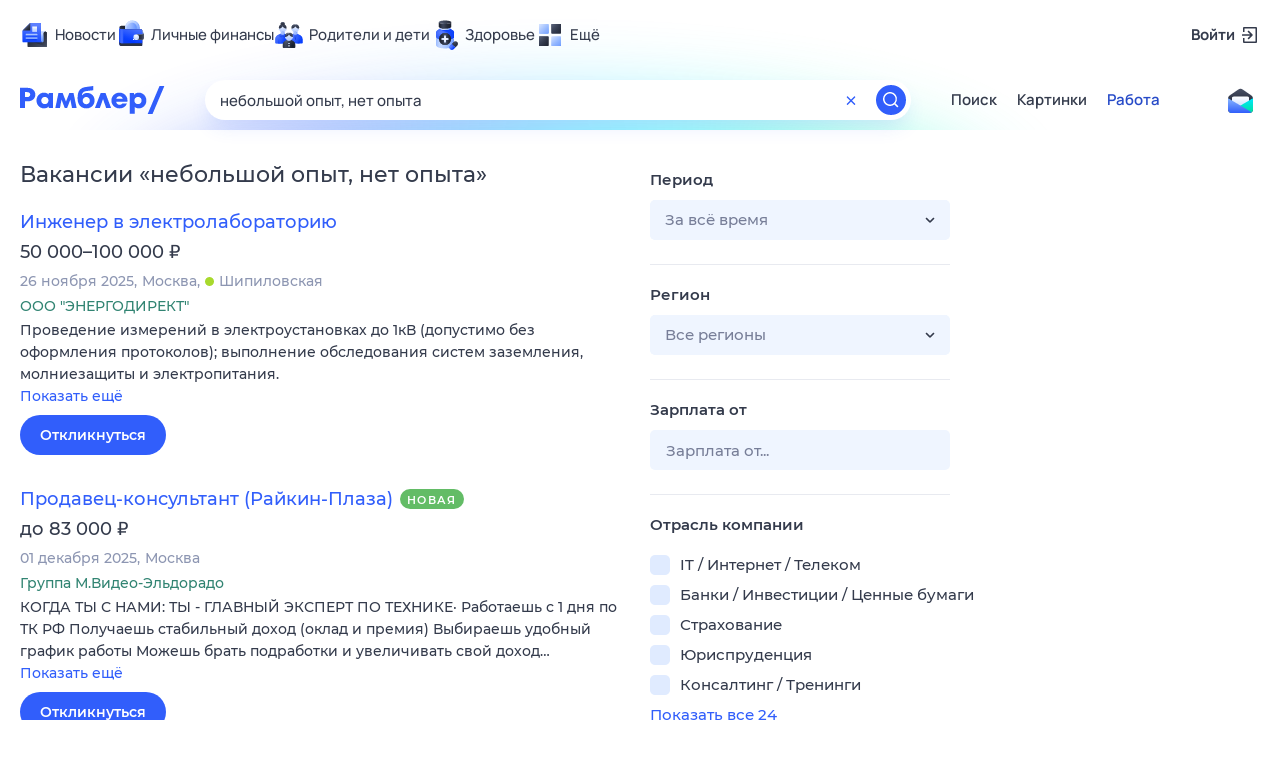

--- FILE ---
content_type: text/html; charset=utf-8
request_url: https://rabota.rambler.ru/krasnodar/logistika-sklad-ved/nebolshoi-opit-net-opita/
body_size: 108742
content:
<!DOCTYPE html>
        <html lang="ru" class="no-js c14 b23">
        <head>
             <meta charset="utf-8">
             <title data-react-helmet="true">Найдём ответ в любой непонятной ситуации</title>
             <meta http-equiv="X-UA-Compatible" content="IE=edge">
             <meta name="viewport" content="width=1080">
             <meta property="og:type" content="website">
             <meta property="og:locale" content="ru_RU">
             <meta name="referrer" content="no-referrer-when-downgrade">
             <meta data-react-helmet="true" name="title" content="Найдём ответ в любой непонятной ситуации"><meta data-react-helmet="true" name="description" content><meta data-react-helmet="true" name="keywords" content="поисковая система, поиск в интернете, Рамблер/поиск"><meta data-react-helmet="true" content="width=device-width,initial-scale=1" name="viewport"><meta data-react-helmet="true" name="referrer" content="no-referrer-when-downgrade"><meta data-react-helmet="true" property="og:type" content="website"><meta data-react-helmet="true" property="og:locale" content="ru_RU"><meta data-react-helmet="true" property="og:url" content="https://rabota.rambler.ru/krasnodar/logistika-sklad-ved/nebolshoi-opit-net-opita/"><meta data-react-helmet="true" property="og:site_name" content="Рамблер/работа"><meta data-react-helmet="true" property="og:title" content="Найдём ответ в любой непонятной ситуации"><meta data-react-helmet="true" property="og:description" content><meta data-react-helmet="true" property="og:image" content="https://search.rambler.su/assets/deae4869832bcbfd0a4fc68049678256.png"><meta data-react-helmet="true" property="og:image:width" content="1147"><meta data-react-helmet="true" property="og:image:height" content="512"><meta data-react-helmet="true" property="twitter:card" content="summary_large_image"><meta data-react-helmet="true" property="twitter:image" content="https://search.rambler.su/assets/deae4869832bcbfd0a4fc68049678256.png">
             <link rel="stylesheet" href="https://search.rambler.su/assets/rabota-layout.c55e0.css">
             <link rel="search" href="https://nova.rambler.ru/common/osd.xml" title="Rambler" type="application/opensearchdescription+xml">
             <link rel="dns-prefetch" href="https://static.rambler.ru"><link rel="preconnect" href="//static.rambler.ru"><link rel="dns-prefetch" href="https://id.rambler.ru"><link rel="preconnect" href="//id.rambler.ru"><link rel="dns-prefetch" href="https://st.top100.ru"><link rel="preconnect" href="//st.top100.ru"><link rel="dns-prefetch" href="https://kraken.rambler.ru"><link rel="preconnect" href="//kraken.rambler.ru"><link rel="dns-prefetch" href="https://topline.rambler.ru"><link rel="preconnect" href="//topline.rambler.ru"><link rel="dns-prefetch" href="https://mc.yandex.ru"><link rel="preconnect" href="//mc.yandex.ru"><link rel="dns-prefetch" href="https://www.tns-counter.ru"><link rel="preconnect" href="//www.tns-counter.ru">
             <link data-react-helmet="true" rel="canonical" href="https://nova.rambler.ru/search"><link data-react-helmet="true" rel="shortcut icon" type="image/x-icon" href="https://search.rambler.su/assets/1abb5274978ae58e571c006b8677c79e.ico"><link data-react-helmet="true" rel="apple-touch-icon" href="https://search.rambler.su/assets/51fd29c1285af15c878666959a195ebd.png" sizes="76x76"><link data-react-helmet="true" rel="apple-touch-icon" href="https://search.rambler.su/assets/cb65db50b5b6f0dc2710f656799cfc60.png" sizes="120x120"><link data-react-helmet="true" rel="apple-touch-icon" href="https://search.rambler.su/assets/86f9083bc29bbcdc2162afef43d819a0.png" sizes="152x152"><link data-react-helmet="true" rel="apple-touch-icon" href="https://search.rambler.su/assets/e1c73144b4e483ecf8c52640fdf02531.png" sizes="180x180">
             <script>!function(){var a=document.getElementsByTagName("html")[0];if(a){for(var e=a.className.split(" "),n=-1,s=0;s<=e.length;s++)"no-js"===e[s]&&(n=s);-1<n&&e.splice(0,1),e.push("js-ok"),navigator.userAgent.match(/Trident/)&&navigator.userAgent.match(/rv[ :]11/)&&e.push("ie11"),window.onload=function(){a.className+=" wl"},a.className=e.join(" ")}}()</script>
             <script>var uniq="f0b0d28b-4f4e-4c20-b2fb-f3be95266871";</script>
             <script>var __wpp="https://search.rambler.su/assets/";</script>
             
             
             
        </head>
        <body class="desktop">

           <div class="LayoutRabota__ie-flexbox-fix-wrapper--Prk79"><div class="LayoutRabota__page--IoS63"><div id="head-root"><header class="rc__3asvyx ad_branding_header"><div class="rc__215akj"><div class="rc__5fwmzw"></div></div><script type="application/ld+json">{"@context":"http://schema.org","@type":"ItemList","itemListElement":[{"@type":"SiteNavigationElement","position":1,"url":"https://news.rambler.ru/"},{"@type":"SiteNavigationElement","position":2,"url":"https://finance.rambler.ru/"},{"@type":"SiteNavigationElement","position":3,"url":"https://family.rambler.ru/"},{"@type":"SiteNavigationElement","position":4,"url":"https://doctor.rambler.ru/"},{"@type":"SiteNavigationElement","position":5,"url":"https://weekend.rambler.ru/"},{"@type":"SiteNavigationElement","position":6,"url":"https://www.rambler.ru/dom/"},{"@type":"SiteNavigationElement","position":7,"url":"https://sport.rambler.ru/"},{"@type":"SiteNavigationElement","position":8,"url":"https://www.rambler.ru/pro/"},{"@type":"SiteNavigationElement","position":9,"url":"https://auto.rambler.ru/"},{"@type":"SiteNavigationElement","position":10,"url":"https://sci.rambler.ru/"},{"@type":"SiteNavigationElement","position":11,"url":"https://life.rambler.ru/"},{"@type":"SiteNavigationElement","position":12,"url":"https://www.rambler.ru/eco/"},{"@type":"SiteNavigationElement","position":13,"url":"https://horoscopes.rambler.ru/"},{"@type":"SiteNavigationElement","position":14,"url":"https://mail.rambler.ru/"},{"@type":"SiteNavigationElement","position":15,"url":"https://r0.ru/"},{"@type":"SiteNavigationElement","position":16,"url":"https://weather.rambler.ru/"},{"@type":"SiteNavigationElement","position":17,"url":"https://tv.rambler.ru/"},{"@type":"SiteNavigationElement","position":18,"url":"https://help.rambler.ru/"}]}</script><div class="rc__6ajzxr rc-topline"><div class="rc__3yjsqa"><div class="rc__8wcknd rc__51k77w breakpoints"><nav class="rc__4jhd6r" role="menu"><ul class="rc__87za64"><li class="rc__84kpwh"><a class="rc__4jqs5s" href="https://news.rambler.ru/" data-cerber="topline::menu::news_link" tabindex="0" role="menuitem"><span class="rc__8cy3va rc__74fuu9"></span><span class="rc__jme3a3">Новости</span></a></li><li class="rc__84kpwh"><a class="rc__4jqs5s" href="https://finance.rambler.ru/" data-cerber="topline::menu::finance_link" tabindex="0" role="menuitem"><span class="rc__8cy3va rc__475a6x"></span><span class="rc__jme3a3">Личные финансы</span></a></li><li class="rc__84kpwh"><a class="rc__4jqs5s" href="https://family.rambler.ru/" data-cerber="topline::menu::family_link" tabindex="0" role="menuitem"><span class="rc__8cy3va rc__3ph95q"></span><span class="rc__jme3a3">Родители и дети</span></a></li><li class="rc__84kpwh"><a class="rc__4jqs5s" href="https://doctor.rambler.ru/" data-cerber="topline::menu::doctor_link" tabindex="0" role="menuitem"><span class="rc__8cy3va rc__8qz4sj"></span><span class="rc__jme3a3">Здоровье</span></a></li><li class="rc__84kpwh"><a class="rc__4jqs5s" href="https://www.rambler.ru/all" data-cerber="topline::menu::more_link" tabindex="-1" role="menuitem"><span class="rc__8cy3va rc__2bxhdu"></span><span class="rc__jme3a3">Ещё</span></a></li></ul><div class="rc__5anmk5"><div class="rc__ujw4dk"><ul class="rc__364bhv"><li><a class="rc__4jqs5s" href="https://weekend.rambler.ru/" data-cerber="topline::dropdown::weekend_link" tabindex="0" role="menuitem"><span class="rc__8cy3va rc__3tgcp9"></span><span class="rc__jme3a3">Развлечения и отдых</span></a></li><li><a class="rc__4jqs5s" href="https://www.rambler.ru/dom/" data-cerber="topline::dropdown::dom_link" tabindex="0" role="menuitem"><span class="rc__8cy3va rc__cn8dpf"></span><span class="rc__jme3a3">Дом и уют</span></a></li><li><a class="rc__4jqs5s" href="https://sport.rambler.ru/" data-cerber="topline::dropdown::sport_link" tabindex="0" role="menuitem"><span class="rc__8cy3va rc__8bk39f"></span><span class="rc__jme3a3">Спорт</span></a></li><li><a class="rc__4jqs5s" href="https://www.rambler.ru/pro/" data-cerber="topline::dropdown::pro_link" tabindex="0" role="menuitem"><span class="rc__8cy3va rc__7vnfy8"></span><span class="rc__jme3a3">Карьера</span></a></li><li><a class="rc__4jqs5s" href="https://auto.rambler.ru/" data-cerber="topline::dropdown::auto_link" tabindex="0" role="menuitem"><span class="rc__8cy3va rc__2wczpr"></span><span class="rc__jme3a3">Авто</span></a></li><li><a class="rc__4jqs5s" href="https://sci.rambler.ru/" data-cerber="topline::dropdown::sci_link" tabindex="0" role="menuitem"><span class="rc__8cy3va rc__81dzh1"></span><span class="rc__jme3a3">Технологии и тренды</span></a></li><li><a class="rc__4jqs5s" href="https://life.rambler.ru/" data-cerber="topline::dropdown::life_link" tabindex="0" role="menuitem"><span class="rc__8cy3va rc__31pwm5"></span><span class="rc__jme3a3">Жизненные ситуации</span></a></li><li><a class="rc__4jqs5s rc__5uku7g" href="https://www.rambler.ru/eco/" data-cerber="topline::dropdown::eco_link" tabindex="0" role="menuitem"><span class="rc__8cy3va rc__2pr69a"></span><span class="rc__jme3a3">Сберегаем вместе</span></a></li><li><a class="rc__4jqs5s" href="https://horoscopes.rambler.ru/" data-cerber="topline::dropdown::horoscopes_link" tabindex="0" role="menuitem"><span class="rc__8cy3va rc__66mjxt"></span><span class="rc__jme3a3">Гороскопы</span></a></li></ul></div><div class="rc__6nme8z"><ul class="rc__364bhv"><li><a class="rc__4jqs5s" href="https://mail.rambler.ru/" data-cerber="topline::dropdown::mail_link" tabindex="0" role="menuitem"><span class="rc__8cy3va rc__79egbp"></span><span class="rc__jme3a3">Почта</span></a></li><li><a class="rc__4jqs5s" href="https://r0.ru/" data-cerber="topline::dropdown::search_link" tabindex="0" role="menuitem"><span class="rc__8cy3va rc__6vduyn"></span><span class="rc__jme3a3">Поиск</span></a></li><li><a class="rc__4jqs5s" href="https://weather.rambler.ru/" data-cerber="topline::dropdown::weather_link" tabindex="0" role="menuitem"><span class="rc__8cy3va rc__3drdas"></span><span class="rc__jme3a3">Погода</span></a></li><li><a class="rc__4jqs5s" href="https://tv.rambler.ru/" data-cerber="topline::dropdown::tv_link" tabindex="0" role="menuitem"><span class="rc__8cy3va rc__4ubdjp"></span><span class="rc__jme3a3">ТВ-программа</span></a></li></ul><ul class="rc__364bhv"><li><a class="rc__4jqs5s" href="https://help.rambler.ru/" data-cerber="topline::dropdown::help_link" tabindex="0" role="menuitem"><span class="rc__8cy3va rc__6355xf"></span><span class="rc__jme3a3">Помощь</span></a></li></ul></div></div></nav><div class="rc__bwm8dr rc__81eh5z"></div></div></div></div><div class="rc__6mqu3t rc-header"><div class="rc__8wcknd rc__51k77w breakpoints"><div class="rc__7t272a"><a class="rc__5h5udh" href="https://www.rambler.ru/" title="Главная страница Рамблер" data-cerber="topline::logo::rambler"><span class="rc__8k27m3"></span></a></div><div class="rc__cduvpz rc__5xfz3h"><form class="rc__6x1w84 rc__6jatxs" action="/search" target="_self" role="search" aria-label="Искать вакансии"><input type="text" class="rc__86etrn" name="query" value="небольшой опыт, нет опыта" placeholder="Искать вакансии" autocomplete="off" autocorrect="off" autocapitalize="off" spellcheck="false" data-cerber="topline::search::input"><button class="rc__3vg6ke rc__2grc97" type="button" aria-label="Очистить форму поиска" data-cerber="topline::search::clear_button"><svg xmlns="http://www.w3.org/2000/svg" width="20" height="21" fill="none" class="rc__4sdj3f"><path fill="currentColor" fill-rule="evenodd" d="M20 .603v20-20Zm-20 0v20-20Zm14.177 6.884-3.116 3.115 3.116 3.117a.5.5 0 0 1 0 .707l-.354.354a.5.5 0 0 1-.707 0L10 11.664 6.884 14.78a.5.5 0 0 1-.707 0l-.354-.354a.5.5 0 0 1 0-.707l3.116-3.117-3.116-3.115a.5.5 0 0 1 0-.707l.354-.354a.5.5 0 0 1 .707 0L10 9.542l3.116-3.116a.5.5 0 0 1 .707 0l.354.354a.5.5 0 0 1 0 .707Z" clip-rule="evenodd"></path></svg></button><button class="rc__3vg6ke rc__3hgafm" type="submit" aria-label="Найти" data-cerber="topline::search::search_button"><span class="rc__7c3w4t"><svg xmlns="http://www.w3.org/2000/svg" width="20" height="20" fill="none" class="rc__4sdj3f"><path fill="currentColor" fill-rule="evenodd" d="M0 20V0v20ZM20 0v20V0Zm-2.823 16.116-2.728-2.727a6.994 6.994 0 0 0 1.441-5.644c-.489-2.806-2.728-5.089-5.527-5.616a7.011 7.011 0 0 0-8.234 8.234c.527 2.799 2.81 5.038 5.616 5.527a6.994 6.994 0 0 0 5.644-1.441l2.727 2.728a.5.5 0 0 0 .707 0l.354-.354a.5.5 0 0 0 0-.707ZM9 3.5c3.033 0 5.5 2.467 5.5 5.5s-2.467 5.5-5.5 5.5A5.506 5.506 0 0 1 3.5 9c0-3.033 2.467-5.5 5.5-5.5Z" clip-rule="evenodd"></path></svg></span></button></form></div><div class="rc__4wrhdz"><nav class="Menu__root--FMG-H"><a href="https://nova.rambler.ru/search?query=%D0%BD%D0%B5%D0%B1%D0%BE%D0%BB%D1%8C%D1%88%D0%BE%D0%B9%20%D0%BE%D0%BF%D1%8B%D1%82%2C%20%D0%BD%D0%B5%D1%82%20%D0%BE%D0%BF%D1%8B%D1%82%D0%B0&amp;utm_source=cerber%3A%3Aheader%3A%3Arabota&amp;utm_content=search&amp;utm_medium=menu&amp;utm_campaign=self_promo" class="Menu__link--eDiZf undefined" target="_blank" data-cerber="header::rabota::page_serp::menu::search" ping="/pv?&amp;st=1764617627&amp;rex=f0b0d28b-4f4e-4c20-b2fb-f3be95266871&amp;bl=menu&amp;id=search&amp;mn=cerber%3A%3Aheader%3A%3Arabota&amp;pm=ping">Поиск</a><a href="https://images.rambler.ru/search?query=%D0%BD%D0%B5%D0%B1%D0%BE%D0%BB%D1%8C%D1%88%D0%BE%D0%B9%20%D0%BE%D0%BF%D1%8B%D1%82%2C%20%D0%BD%D0%B5%D1%82%20%D0%BE%D0%BF%D1%8B%D1%82%D0%B0&amp;utm_source=cerber%3A%3Aheader%3A%3Arabota&amp;utm_content=search_img&amp;utm_medium=menu&amp;utm_campaign=self_promo" class="Menu__link--eDiZf undefined" target="_blank" data-cerber="header::rabota::page_serp::menu::images" ping="/pv?&amp;st=1764617627&amp;rex=f0b0d28b-4f4e-4c20-b2fb-f3be95266871&amp;bl=menu&amp;id=images&amp;mn=cerber%3A%3Aheader%3A%3Arabota&amp;pm=ping">Картинки</a><a href="https://rabota.rambler.ru/search" class="Menu__link_active--ncose Menu__link--eDiZf undefined" data-cerber="header::rabota::page_serp::menu::rabota-self" ping="/pv?&amp;st=1764617627&amp;rex=f0b0d28b-4f4e-4c20-b2fb-f3be95266871&amp;bl=menu&amp;id=rabota-self&amp;mn=cerber%3A%3Aheader%3A%3Arabota&amp;pm=ping">Работа</a></nav></div><div class="rc__56h59c"><a class="rc__29x3bb rc__2bcj7b" href="https://mail.rambler.ru/" title="Рамблер почта" target="_blank" rel="noopener" data-cerber="topline::mail_button::login"><span class="rc__4axx6f"><span class="rc__2pq3vx"></span></span></a></div></div></div></header></div><div class="LayoutRabota__height-filler--m+AsO" id="content-root"><div id="client" class="LayoutRabota__content--vqInc"><div class="RabotaSerp__serp__maincol--ZFUgk"><div style="opacity:1;pointer-events:auto"><h1 class="RabotaSerp__title--3f8I4">Вакансии<!-- --> «<!-- -->небольшой опыт, нет опыта<!-- -->»</h1><section class="RabotaSerp__serp__list--9fc6q"><div class="RabotaSerpItem__item--MS9YU"><article><div><div class="RabotaSerpItem__caption--cQa4b"><h2 class="RabotaSerpItem__caption__header--sWOkO"><a href="https://www.rabota.ru/vacancy/52261127/?utm_source=rambler_search&amp;utm_medium=cpc" target="_blank" data-ui="rabota::page_serp::serp::snippet_usual_alike::snippet_usual_alike_0::title" ping="/pv?&amp;st=1764617627&amp;rex=f0b0d28b-4f4e-4c20-b2fb-f3be95266871&amp;bl=serp%3A%3Asnippet_usual_alike&amp;id=snippet_usual_alike_0%3A%3Atitle&amp;mn=search_rabota&amp;pm=ping">Инженер в электролабораторию</a><span></span></h2></div><div class="RabotaSerpItem__info_important--XUvmj RabotaSerpItem__info--YMHly">50 000–100 000 <span class="RabotaSerpItem__ruble_icon--cp6Yt"> ₽</span></div><div class="RabotaSerpItem__note__line--6K12Z RabotaSerpItem__note--vgrN3"><span class="RabotaSerpItem__note__item--sXash">26 ноября 2025</span><span class="RabotaSerpItem__note__item--sXash">Москва</span><span class="RabotaSerpItem__note__item--sXash"><span class="RabotaSerpItem__subway--yTkVU"><i style="background-color:#a8d92d"></i>Шипиловская</span></span></div><div class="RabotaSerpItem__note--vgrN3"><span class="RabotaSerpItem__note__item--sXash RabotaSerpItem__company--mpdUe">ООО &quot;ЭНЕРГОДИРЕКТ&quot;</span></div><div class="RabotaSerpItem__info--YMHly" role="button" tabindex="0"><span>Проведение измерений в электроустановках до 1кВ (допустимо без оформления протоколов); выполнение обследования систем заземления, молниезащиты и электропитания.</span> <span class="RabotaSerpItem__description__more--uOKEW" role="button" tabindex="0" data-ui="rabota::page_serp::serp::snippet_usual_alike::snippet_usual_alike_0::details">Показать ещё</span></div><a href="https://www.rabota.ru/vacancy/52261127/?utm_source=rambler_search&amp;utm_medium=cpc" class="RabotaSerpItem__more--7Gti0" target="_blank" data-ui="rabota::page_serp::serp::snippet_usual_alike::snippet_usual_alike_0::apply" ping="/pv?&amp;st=1764617627&amp;rex=f0b0d28b-4f4e-4c20-b2fb-f3be95266871&amp;bl=serp%3A%3Asnippet_usual_alike&amp;id=snippet_usual_alike_0%3A%3Aapply&amp;mn=search_rabota&amp;pm=ping">Откликнуться</a></div></article></div><div class="RabotaSerpItem__item--MS9YU"><article><div><div class="RabotaSerpItem__caption--cQa4b"><h2 class="RabotaSerpItem__caption__header--sWOkO"><a href="https://www.rabota.ru/vacancy/53897995/?utm_source=rambler_search&amp;utm_medium=cpc" target="_blank" data-ui="rabota::page_serp::serp::snippet_new_alike::snippet_new_alike_1::title" ping="/pv?&amp;st=1764617627&amp;rex=f0b0d28b-4f4e-4c20-b2fb-f3be95266871&amp;bl=serp%3A%3Asnippet_new_alike&amp;id=snippet_new_alike_1%3A%3Atitle&amp;mn=search_rabota&amp;pm=ping">Продавец-консультант (Райкин-Плаза)</a><span class="RabotaSerpItem__badge_new--b0Fet RabotaSerpItem__badge---t8jt">Новая</span></h2></div><div class="RabotaSerpItem__info_important--XUvmj RabotaSerpItem__info--YMHly">до 83 000 <span class="RabotaSerpItem__ruble_icon--cp6Yt"> ₽</span></div><div class="RabotaSerpItem__note__line--6K12Z RabotaSerpItem__note--vgrN3"><span class="RabotaSerpItem__note__item--sXash">01 декабря 2025</span><span class="RabotaSerpItem__note__item--sXash">Москва</span></div><div class="RabotaSerpItem__note--vgrN3"><span class="RabotaSerpItem__note__item--sXash RabotaSerpItem__company--mpdUe">Группа М.Видео-Эльдорадо</span></div><div class="RabotaSerpItem__info--YMHly" role="button" tabindex="0"><span>КОГДА ТЫ С НАМИ: ТЫ - ГЛАВНЫЙ ЭКСПЕРТ ПО ТЕХНИКЕ· Работаешь с 1 дня по ТК РФ Получаешь стабильный доход (оклад и премия) Выбираешь удобный график работы Можешь брать подработки и увеличивать свой доход…</span> <span class="RabotaSerpItem__description__more--uOKEW" role="button" tabindex="0" data-ui="rabota::page_serp::serp::snippet_new_alike::snippet_new_alike_1::details">Показать ещё</span></div><a href="https://www.rabota.ru/vacancy/53897995/?utm_source=rambler_search&amp;utm_medium=cpc" class="RabotaSerpItem__more--7Gti0" target="_blank" data-ui="rabota::page_serp::serp::snippet_new_alike::snippet_new_alike_1::apply" ping="/pv?&amp;st=1764617627&amp;rex=f0b0d28b-4f4e-4c20-b2fb-f3be95266871&amp;bl=serp%3A%3Asnippet_new_alike&amp;id=snippet_new_alike_1%3A%3Aapply&amp;mn=search_rabota&amp;pm=ping">Откликнуться</a></div></article></div><div class="RabotaSerpItem__item--MS9YU"><article><div><div class="RabotaSerpItem__caption--cQa4b"><h2 class="RabotaSerpItem__caption__header--sWOkO"><a href="https://www.rabota.ru/vacancy/53771295/?utm_source=rambler_search&amp;utm_medium=cpc" target="_blank" data-ui="rabota::page_serp::serp::snippet_new_alike::snippet_new_alike_2::title" ping="/pv?&amp;st=1764617627&amp;rex=f0b0d28b-4f4e-4c20-b2fb-f3be95266871&amp;bl=serp%3A%3Asnippet_new_alike&amp;id=snippet_new_alike_2%3A%3Atitle&amp;mn=search_rabota&amp;pm=ping">Повар-универсал</a><span class="RabotaSerpItem__badge_new--b0Fet RabotaSerpItem__badge---t8jt">Новая</span></h2></div><div class="RabotaSerpItem__info_important--XUvmj RabotaSerpItem__info--YMHly">63 000–88 000 <span class="RabotaSerpItem__ruble_icon--cp6Yt"> ₽</span></div><div class="RabotaSerpItem__note__line--6K12Z RabotaSerpItem__note--vgrN3"><span class="RabotaSerpItem__note__item--sXash">01 декабря 2025</span><span class="RabotaSerpItem__note__item--sXash">Москва</span><span class="RabotaSerpItem__note__item--sXash"><span class="RabotaSerpItem__subway--yTkVU"><i style="background-color:#df477c"></i>Красный Балтиец</span></span></div><div class="RabotaSerpItem__note--vgrN3"><span class="RabotaSerpItem__note__item--sXash RabotaSerpItem__company--mpdUe">ООО &quot;Воксис. Кадровые Решения&quot;</span></div><div class="RabotaSerpItem__info--YMHly" role="button" tabindex="0"><span>В продуктовую торговую сеть требуется Повар-универсал.</span> <span class="RabotaSerpItem__description__more--uOKEW" role="button" tabindex="0" data-ui="rabota::page_serp::serp::snippet_new_alike::snippet_new_alike_2::details">Показать ещё</span></div><a href="https://www.rabota.ru/vacancy/53771295/?utm_source=rambler_search&amp;utm_medium=cpc" class="RabotaSerpItem__more--7Gti0" target="_blank" data-ui="rabota::page_serp::serp::snippet_new_alike::snippet_new_alike_2::apply" ping="/pv?&amp;st=1764617627&amp;rex=f0b0d28b-4f4e-4c20-b2fb-f3be95266871&amp;bl=serp%3A%3Asnippet_new_alike&amp;id=snippet_new_alike_2%3A%3Aapply&amp;mn=search_rabota&amp;pm=ping">Откликнуться</a></div></article></div><div class="RabotaSerpItem__item--MS9YU"><article><div><div class="RabotaSerpItem__caption--cQa4b"><h2 class="RabotaSerpItem__caption__header--sWOkO"><a href="https://www.rabota.ru/vacancy/53898005/?utm_source=rambler_search&amp;utm_medium=cpc" target="_blank" data-ui="rabota::page_serp::serp::snippet_new_alike::snippet_new_alike_3::title" ping="/pv?&amp;st=1764617627&amp;rex=f0b0d28b-4f4e-4c20-b2fb-f3be95266871&amp;bl=serp%3A%3Asnippet_new_alike&amp;id=snippet_new_alike_3%3A%3Atitle&amp;mn=search_rabota&amp;pm=ping">Продавец-консультант (ТЦ XL)</a><span class="RabotaSerpItem__badge_new--b0Fet RabotaSerpItem__badge---t8jt">Новая</span></h2></div><div class="RabotaSerpItem__info_important--XUvmj RabotaSerpItem__info--YMHly">до 113 000 <span class="RabotaSerpItem__ruble_icon--cp6Yt"> ₽</span></div><div class="RabotaSerpItem__note__line--6K12Z RabotaSerpItem__note--vgrN3"><span class="RabotaSerpItem__note__item--sXash">01 декабря 2025</span><span class="RabotaSerpItem__note__item--sXash">Москва</span><span class="RabotaSerpItem__note__item--sXash"><span class="RabotaSerpItem__subway--yTkVU"><i style="background-color:#a8d92d"></i>Селигерская</span></span></div><div class="RabotaSerpItem__note--vgrN3"><span class="RabotaSerpItem__note__item--sXash RabotaSerpItem__company--mpdUe">Группа М.Видео-Эльдорадо</span></div><div class="RabotaSerpItem__info--YMHly" role="button" tabindex="0"><span>КОГДА ТЫ С НАМИ: ТЫ - ГЛАВНЫЙ ЭКСПЕРТ ПО ТЕХНИКЕ· Работаешь с 1 дня по ТК РФ Получаешь стабильный доход (оклад и премия) Выбираешь удобный график работы Можешь брать подработки и увеличивать свой доход…</span> <span class="RabotaSerpItem__description__more--uOKEW" role="button" tabindex="0" data-ui="rabota::page_serp::serp::snippet_new_alike::snippet_new_alike_3::details">Показать ещё</span></div><a href="https://www.rabota.ru/vacancy/53898005/?utm_source=rambler_search&amp;utm_medium=cpc" class="RabotaSerpItem__more--7Gti0" target="_blank" data-ui="rabota::page_serp::serp::snippet_new_alike::snippet_new_alike_3::apply" ping="/pv?&amp;st=1764617627&amp;rex=f0b0d28b-4f4e-4c20-b2fb-f3be95266871&amp;bl=serp%3A%3Asnippet_new_alike&amp;id=snippet_new_alike_3%3A%3Aapply&amp;mn=search_rabota&amp;pm=ping">Откликнуться</a></div></article></div><div class="RabotaSerpItem__item--MS9YU"><article><div><div class="RabotaSerpItem__caption--cQa4b"><h2 class="RabotaSerpItem__caption__header--sWOkO"><a href="https://www.rabota.ru/vacancy/53897925/?utm_source=rambler_search&amp;utm_medium=cpc" target="_blank" data-ui="rabota::page_serp::serp::snippet_new_alike::snippet_new_alike_4::title" ping="/pv?&amp;st=1764617627&amp;rex=f0b0d28b-4f4e-4c20-b2fb-f3be95266871&amp;bl=serp%3A%3Asnippet_new_alike&amp;id=snippet_new_alike_4%3A%3Atitle&amp;mn=search_rabota&amp;pm=ping">Грузчик-комплектовщик</a><span class="RabotaSerpItem__badge_new--b0Fet RabotaSerpItem__badge---t8jt">Новая</span></h2></div><div class="RabotaSerpItem__info_important--XUvmj RabotaSerpItem__info--YMHly">от 70 000 <span class="RabotaSerpItem__ruble_icon--cp6Yt"> ₽</span></div><div class="RabotaSerpItem__note__line--6K12Z RabotaSerpItem__note--vgrN3"><span class="RabotaSerpItem__note__item--sXash">01 декабря 2025</span><span class="RabotaSerpItem__note__item--sXash">Москва</span><span class="RabotaSerpItem__note__item--sXash"><span class="RabotaSerpItem__subway--yTkVU"><i style="background-color:#fbc81e"></i>Новопеределкино</span></span></div><div class="RabotaSerpItem__note--vgrN3"><span class="RabotaSerpItem__note__item--sXash RabotaSerpItem__company--mpdUe">JCat, сервис размещения объявлений</span></div><div class="RabotaSerpItem__info--YMHly" role="button" tabindex="0"><span>Вакансия компании: ООО "ПК "ЭЛИТГРУПП ИНВЕСТ" Компания ООО "ПК "ЭЛИТГРУПП ИНВЕСТ" создавалась на основе многолетнего опыта работы профессиональной команды. Поэтому с начала 2022 года начал функционировать…</span> <span class="RabotaSerpItem__description__more--uOKEW" role="button" tabindex="0" data-ui="rabota::page_serp::serp::snippet_new_alike::snippet_new_alike_4::details">Показать ещё</span></div><a href="https://www.rabota.ru/vacancy/53897925/?utm_source=rambler_search&amp;utm_medium=cpc" class="RabotaSerpItem__more--7Gti0" target="_blank" data-ui="rabota::page_serp::serp::snippet_new_alike::snippet_new_alike_4::apply" ping="/pv?&amp;st=1764617627&amp;rex=f0b0d28b-4f4e-4c20-b2fb-f3be95266871&amp;bl=serp%3A%3Asnippet_new_alike&amp;id=snippet_new_alike_4%3A%3Aapply&amp;mn=search_rabota&amp;pm=ping">Откликнуться</a></div></article></div><div class="RabotaSerpItem__item--MS9YU"><article><div><div class="RabotaSerpItem__caption--cQa4b"><h2 class="RabotaSerpItem__caption__header--sWOkO"><a href="https://www.rabota.ru/vacancy/53888283/?utm_source=rambler_search&amp;utm_medium=cpc" target="_blank" data-ui="rabota::page_serp::serp::snippet_usual_alike::snippet_usual_alike_5::title" ping="/pv?&amp;st=1764617627&amp;rex=f0b0d28b-4f4e-4c20-b2fb-f3be95266871&amp;bl=serp%3A%3Asnippet_usual_alike&amp;id=snippet_usual_alike_5%3A%3Atitle&amp;mn=search_rabota&amp;pm=ping">Метролог-калибровщик</a><span></span></h2></div><div class="RabotaSerpItem__info_important--XUvmj RabotaSerpItem__info--YMHly">от 80 000 <span class="RabotaSerpItem__ruble_icon--cp6Yt"> ₽</span></div><div class="RabotaSerpItem__note__line--6K12Z RabotaSerpItem__note--vgrN3"><span class="RabotaSerpItem__note__item--sXash">20 ноября 2025</span><span class="RabotaSerpItem__note__item--sXash">Москва</span><span class="RabotaSerpItem__note__item--sXash"><span class="RabotaSerpItem__subway--yTkVU"><i style="background-color:#2c75c4"></i>Семеновская</span></span></div><div class="RabotaSerpItem__note--vgrN3"><span class="RabotaSerpItem__note__item--sXash RabotaSerpItem__company--mpdUe">jobcart</span></div><div class="RabotaSerpItem__info--YMHly" role="button" tabindex="0"><span>Вакансия компании ООО "ЭКОБИОХИМ" ООО "Экобиохим" работает на рынке более 10 лет. Разрабатываем, изготавливаем и продаем газоанализаторы. Зарплата и оплата питания всегда вовремя. Небольшой дружный коллектив…</span> <span class="RabotaSerpItem__description__more--uOKEW" role="button" tabindex="0" data-ui="rabota::page_serp::serp::snippet_usual_alike::snippet_usual_alike_5::details">Показать ещё</span></div><a href="https://www.rabota.ru/vacancy/53888283/?utm_source=rambler_search&amp;utm_medium=cpc" class="RabotaSerpItem__more--7Gti0" target="_blank" data-ui="rabota::page_serp::serp::snippet_usual_alike::snippet_usual_alike_5::apply" ping="/pv?&amp;st=1764617627&amp;rex=f0b0d28b-4f4e-4c20-b2fb-f3be95266871&amp;bl=serp%3A%3Asnippet_usual_alike&amp;id=snippet_usual_alike_5%3A%3Aapply&amp;mn=search_rabota&amp;pm=ping">Откликнуться</a></div></article></div><div class="RabotaSerpItem__item--MS9YU"><article><div><div class="RabotaSerpItem__caption--cQa4b"><h2 class="RabotaSerpItem__caption__header--sWOkO"><a href="https://www.rabota.ru/vacancy/53881922/?utm_source=rambler_search&amp;utm_medium=cpc" target="_blank" data-ui="rabota::page_serp::serp::snippet_usual_alike::snippet_usual_alike_6::title" ping="/pv?&amp;st=1764617627&amp;rex=f0b0d28b-4f4e-4c20-b2fb-f3be95266871&amp;bl=serp%3A%3Asnippet_usual_alike&amp;id=snippet_usual_alike_6%3A%3Atitle&amp;mn=search_rabota&amp;pm=ping">Аэродизайнер / оформитель воздушными шарами</a><span></span></h2></div><div class="RabotaSerpItem__info_important--XUvmj RabotaSerpItem__info--YMHly">50 000–80 000 <span class="RabotaSerpItem__ruble_icon--cp6Yt"> ₽</span></div><div class="RabotaSerpItem__note__line--6K12Z RabotaSerpItem__note--vgrN3"><span class="RabotaSerpItem__note__item--sXash">14 ноября 2025</span><span class="RabotaSerpItem__note__item--sXash">Москва</span><span class="RabotaSerpItem__note__item--sXash"><span class="RabotaSerpItem__subway--yTkVU"><i style="background-color:#b9d6d7"></i>Народное ополчение</span></span></div><div class="RabotaSerpItem__note--vgrN3"><span class="RabotaSerpItem__note__item--sXash RabotaSerpItem__company--mpdUe">jobcart</span></div><div class="RabotaSerpItem__info--YMHly" role="button" tabindex="0"><span>Вакансия компании ИП Митякова Александра Анатольевна Меня зовут Александра, я основательница студии шаров. Немного о нас! Уже более 9 лет радуем клиентов нашими композициями из шаров на различные события…</span> <span class="RabotaSerpItem__description__more--uOKEW" role="button" tabindex="0" data-ui="rabota::page_serp::serp::snippet_usual_alike::snippet_usual_alike_6::details">Показать ещё</span></div><a href="https://www.rabota.ru/vacancy/53881922/?utm_source=rambler_search&amp;utm_medium=cpc" class="RabotaSerpItem__more--7Gti0" target="_blank" data-ui="rabota::page_serp::serp::snippet_usual_alike::snippet_usual_alike_6::apply" ping="/pv?&amp;st=1764617627&amp;rex=f0b0d28b-4f4e-4c20-b2fb-f3be95266871&amp;bl=serp%3A%3Asnippet_usual_alike&amp;id=snippet_usual_alike_6%3A%3Aapply&amp;mn=search_rabota&amp;pm=ping">Откликнуться</a></div></article></div><div class="RabotaSerpItem__item--MS9YU"><article><div><div class="RabotaSerpItem__caption--cQa4b"><h2 class="RabotaSerpItem__caption__header--sWOkO"><a href="https://www.rabota.ru/vacancy/53898195/?utm_source=rambler_search&amp;utm_medium=cpc" target="_blank" data-ui="rabota::page_serp::serp::snippet_new_alike::snippet_new_alike_7::title" ping="/pv?&amp;st=1764617627&amp;rex=f0b0d28b-4f4e-4c20-b2fb-f3be95266871&amp;bl=serp%3A%3Asnippet_new_alike&amp;id=snippet_new_alike_7%3A%3Atitle&amp;mn=search_rabota&amp;pm=ping">Продавец-консультант (ТЦ Райкин-Плаза)</a><span class="RabotaSerpItem__badge_new--b0Fet RabotaSerpItem__badge---t8jt">Новая</span></h2></div><div class="RabotaSerpItem__info_important--XUvmj RabotaSerpItem__info--YMHly">до 120 000 <span class="RabotaSerpItem__ruble_icon--cp6Yt"> ₽</span></div><div class="RabotaSerpItem__note__line--6K12Z RabotaSerpItem__note--vgrN3"><span class="RabotaSerpItem__note__item--sXash">01 декабря 2025</span><span class="RabotaSerpItem__note__item--sXash">Москва</span><span class="RabotaSerpItem__note__item--sXash"><span class="RabotaSerpItem__subway--yTkVU"><i style="background-color:#df477c"></i>Марьина роща</span></span></div><div class="RabotaSerpItem__note--vgrN3"><span class="RabotaSerpItem__note__item--sXash RabotaSerpItem__company--mpdUe">Группа М.Видео-Эльдорадо</span></div><div class="RabotaSerpItem__info--YMHly" role="button" tabindex="0"><span>КОГДА ТЫ С НАМИ: ТЫ - ГЛАВНЫЙ ЭКСПЕРТ ПО ТЕХНИКЕ&middot; Работаешь с 1 дня по ТК РФ Получаешь стабильный доход (оклад и премия) Выбираешь удобный график работы Можешь брать подработки и увеличивать свой доход…</span> <span class="RabotaSerpItem__description__more--uOKEW" role="button" tabindex="0" data-ui="rabota::page_serp::serp::snippet_new_alike::snippet_new_alike_7::details">Показать ещё</span></div><a href="https://www.rabota.ru/vacancy/53898195/?utm_source=rambler_search&amp;utm_medium=cpc" class="RabotaSerpItem__more--7Gti0" target="_blank" data-ui="rabota::page_serp::serp::snippet_new_alike::snippet_new_alike_7::apply" ping="/pv?&amp;st=1764617627&amp;rex=f0b0d28b-4f4e-4c20-b2fb-f3be95266871&amp;bl=serp%3A%3Asnippet_new_alike&amp;id=snippet_new_alike_7%3A%3Aapply&amp;mn=search_rabota&amp;pm=ping">Откликнуться</a></div></article></div><div class="RabotaSerpItem__item--MS9YU"><article><div><div class="RabotaSerpItem__caption--cQa4b"><h2 class="RabotaSerpItem__caption__header--sWOkO"><a href="https://www.rabota.ru/vacancy/50258792/?utm_source=rambler_search&amp;utm_medium=cpc" target="_blank" data-ui="rabota::page_serp::serp::snippet_usual_alike::snippet_usual_alike_8::title" ping="/pv?&amp;st=1764617627&amp;rex=f0b0d28b-4f4e-4c20-b2fb-f3be95266871&amp;bl=serp%3A%3Asnippet_usual_alike&amp;id=snippet_usual_alike_8%3A%3Atitle&amp;mn=search_rabota&amp;pm=ping">Водитель-курьер с личным автомобилем</a><span></span></h2></div><div class="RabotaSerpItem__info_important--XUvmj RabotaSerpItem__info--YMHly">261 900–371 000 <span class="RabotaSerpItem__ruble_icon--cp6Yt"> ₽</span></div><div class="RabotaSerpItem__note__line--6K12Z RabotaSerpItem__note--vgrN3"><span class="RabotaSerpItem__note__item--sXash">24 ноября 2025</span><span class="RabotaSerpItem__note__item--sXash">Москва</span></div><div class="RabotaSerpItem__note--vgrN3"><span class="RabotaSerpItem__note__item--sXash RabotaSerpItem__company--mpdUe">Парк7778</span></div><div class="RabotaSerpItem__info--YMHly" role="button" tabindex="0"><span>ПАРК7778 - партнер сервиса доставки Яндекс, приглашает на работу водителей-курьеров на личном автомобиле. Свободный график работы, вы сами решаете когда и сколько вам работать. Высокий заработок.</span> <span class="RabotaSerpItem__description__more--uOKEW" role="button" tabindex="0" data-ui="rabota::page_serp::serp::snippet_usual_alike::snippet_usual_alike_8::details">Показать ещё</span></div><a href="https://www.rabota.ru/vacancy/50258792/?utm_source=rambler_search&amp;utm_medium=cpc" class="RabotaSerpItem__more--7Gti0" target="_blank" data-ui="rabota::page_serp::serp::snippet_usual_alike::snippet_usual_alike_8::apply" ping="/pv?&amp;st=1764617627&amp;rex=f0b0d28b-4f4e-4c20-b2fb-f3be95266871&amp;bl=serp%3A%3Asnippet_usual_alike&amp;id=snippet_usual_alike_8%3A%3Aapply&amp;mn=search_rabota&amp;pm=ping">Откликнуться</a></div></article></div><div class="RabotaSerpItem__item--MS9YU"><article><div><div class="RabotaSerpItem__caption--cQa4b"><h2 class="RabotaSerpItem__caption__header--sWOkO"><a href="https://www.rabota.ru/vacancy/50389181/?utm_source=rambler_search&amp;utm_medium=cpc" target="_blank" data-ui="rabota::page_serp::serp::snippet_usual_alike::snippet_usual_alike_9::title" ping="/pv?&amp;st=1764617627&amp;rex=f0b0d28b-4f4e-4c20-b2fb-f3be95266871&amp;bl=serp%3A%3Asnippet_usual_alike&amp;id=snippet_usual_alike_9%3A%3Atitle&amp;mn=search_rabota&amp;pm=ping">Горничная в мини отель</a><span></span></h2></div><div class="RabotaSerpItem__info_important--XUvmj RabotaSerpItem__info--YMHly">от 60 000 <span class="RabotaSerpItem__ruble_icon--cp6Yt"> ₽</span></div><div class="RabotaSerpItem__note__line--6K12Z RabotaSerpItem__note--vgrN3"><span class="RabotaSerpItem__note__item--sXash">19 ноября 2025</span><span class="RabotaSerpItem__note__item--sXash">Москва</span><span class="RabotaSerpItem__note__item--sXash"><span class="RabotaSerpItem__subway--yTkVU"><i style="background-color:#fb4420"></i>Спортивная</span></span></div><div class="RabotaSerpItem__note--vgrN3"><span class="RabotaSerpItem__note__item--sXash RabotaSerpItem__company--mpdUe">Ривер Сити</span></div><div class="RabotaSerpItem__info--YMHly" role="button" tabindex="0"><span>Уборка гостевых номеров и коридоров гостиницы, замена гигиенической продукции. Медицинская книжка (если нет, оформим за счет компании). Оформление по ТК РФ, график сменный 2/2 с 08.00 до 20.00.</span> <span class="RabotaSerpItem__description__more--uOKEW" role="button" tabindex="0" data-ui="rabota::page_serp::serp::snippet_usual_alike::snippet_usual_alike_9::details">Показать ещё</span></div><a href="https://www.rabota.ru/vacancy/50389181/?utm_source=rambler_search&amp;utm_medium=cpc" class="RabotaSerpItem__more--7Gti0" target="_blank" data-ui="rabota::page_serp::serp::snippet_usual_alike::snippet_usual_alike_9::apply" ping="/pv?&amp;st=1764617627&amp;rex=f0b0d28b-4f4e-4c20-b2fb-f3be95266871&amp;bl=serp%3A%3Asnippet_usual_alike&amp;id=snippet_usual_alike_9%3A%3Aapply&amp;mn=search_rabota&amp;pm=ping">Откликнуться</a></div></article></div><div class="RabotaSerpItem__item--MS9YU"><article><div><div class="RabotaSerpItem__caption--cQa4b"><h2 class="RabotaSerpItem__caption__header--sWOkO"><a href="https://www.rabota.ru/vacancy/53889515/?utm_source=rambler_search&amp;utm_medium=cpc" target="_blank" data-ui="rabota::page_serp::serp::snippet_usual_alike::snippet_usual_alike_10::title" ping="/pv?&amp;st=1764617627&amp;rex=f0b0d28b-4f4e-4c20-b2fb-f3be95266871&amp;bl=serp%3A%3Asnippet_usual_alike&amp;id=snippet_usual_alike_10%3A%3Atitle&amp;mn=search_rabota&amp;pm=ping">Продавец в сетевой магазин</a><span></span></h2></div><div class="RabotaSerpItem__info_important--XUvmj RabotaSerpItem__info--YMHly">83 000–107 000 <span class="RabotaSerpItem__ruble_icon--cp6Yt"> ₽</span></div><div class="RabotaSerpItem__note__line--6K12Z RabotaSerpItem__note--vgrN3"><span class="RabotaSerpItem__note__item--sXash">21 ноября 2025</span><span class="RabotaSerpItem__note__item--sXash">Москва</span><span class="RabotaSerpItem__note__item--sXash"><span class="RabotaSerpItem__subway--yTkVU"><i style="background-color:#2c75c4"></i>Площадь Революции</span></span></div><div class="RabotaSerpItem__note--vgrN3"><span class="RabotaSerpItem__note__item--sXash RabotaSerpItem__company--mpdUe">Пальма - HR</span></div><div class="RabotaSerpItem__info--YMHly" role="button" tabindex="0"><span>Продавец в сетевом магазине. Официальное трудоустройство, стабильная белая зарплата, график 2/2, 5/2 карьерный рост.</span> <span class="RabotaSerpItem__description__more--uOKEW" role="button" tabindex="0" data-ui="rabota::page_serp::serp::snippet_usual_alike::snippet_usual_alike_10::details">Показать ещё</span></div><a href="https://www.rabota.ru/vacancy/53889515/?utm_source=rambler_search&amp;utm_medium=cpc" class="RabotaSerpItem__more--7Gti0" target="_blank" data-ui="rabota::page_serp::serp::snippet_usual_alike::snippet_usual_alike_10::apply" ping="/pv?&amp;st=1764617627&amp;rex=f0b0d28b-4f4e-4c20-b2fb-f3be95266871&amp;bl=serp%3A%3Asnippet_usual_alike&amp;id=snippet_usual_alike_10%3A%3Aapply&amp;mn=search_rabota&amp;pm=ping">Откликнуться</a></div></article></div><div class="RabotaSerpItem__item--MS9YU"><article><div><div class="RabotaSerpItem__caption--cQa4b"><h2 class="RabotaSerpItem__caption__header--sWOkO"><a href="https://www.rabota.ru/vacancy/53862866/?utm_source=rambler_search&amp;utm_medium=cpc" target="_blank" data-ui="rabota::page_serp::serp::snippet_usual_alike::snippet_usual_alike_11::title" ping="/pv?&amp;st=1764617627&amp;rex=f0b0d28b-4f4e-4c20-b2fb-f3be95266871&amp;bl=serp%3A%3Asnippet_usual_alike&amp;id=snippet_usual_alike_11%3A%3Atitle&amp;mn=search_rabota&amp;pm=ping">Сборщик легких заказов</a><span></span></h2></div><div class="RabotaSerpItem__info_important--XUvmj RabotaSerpItem__info--YMHly">от 81 000 <span class="RabotaSerpItem__ruble_icon--cp6Yt"> ₽</span></div><div class="RabotaSerpItem__note__line--6K12Z RabotaSerpItem__note--vgrN3"><span class="RabotaSerpItem__note__item--sXash">12 ноября 2025</span><span class="RabotaSerpItem__note__item--sXash">Москва</span><span class="RabotaSerpItem__note__item--sXash"><span class="RabotaSerpItem__subway--yTkVU"><i style="background-color:#2c75c4"></i>Площадь Революции</span></span></div><div class="RabotaSerpItem__note--vgrN3"><span class="RabotaSerpItem__note__item--sXash RabotaSerpItem__company--mpdUe">Медиапартнерс</span></div><div class="RabotaSerpItem__info--YMHly" role="button" tabindex="0"><span>Приём, учёт и размещение товарно‐материальных ценностей, комплектация и упаковка заказов, участие в плановых инвентаризациях. ТК, 5/2 или 3/3, соц.пакет.</span> <span class="RabotaSerpItem__description__more--uOKEW" role="button" tabindex="0" data-ui="rabota::page_serp::serp::snippet_usual_alike::snippet_usual_alike_11::details">Показать ещё</span></div><a href="https://www.rabota.ru/vacancy/53862866/?utm_source=rambler_search&amp;utm_medium=cpc" class="RabotaSerpItem__more--7Gti0" target="_blank" data-ui="rabota::page_serp::serp::snippet_usual_alike::snippet_usual_alike_11::apply" ping="/pv?&amp;st=1764617627&amp;rex=f0b0d28b-4f4e-4c20-b2fb-f3be95266871&amp;bl=serp%3A%3Asnippet_usual_alike&amp;id=snippet_usual_alike_11%3A%3Aapply&amp;mn=search_rabota&amp;pm=ping">Откликнуться</a></div></article></div><div class="RabotaSerpItem__item--MS9YU"><article><div><div class="RabotaSerpItem__caption--cQa4b"><h2 class="RabotaSerpItem__caption__header--sWOkO"><a href="https://www.rabota.ru/vacancy/50304945/?utm_source=rambler_search&amp;utm_medium=cpc" target="_blank" data-ui="rabota::page_serp::serp::snippet_usual_alike::snippet_usual_alike_12::title" ping="/pv?&amp;st=1764617627&amp;rex=f0b0d28b-4f4e-4c20-b2fb-f3be95266871&amp;bl=serp%3A%3Asnippet_usual_alike&amp;id=snippet_usual_alike_12%3A%3Atitle&amp;mn=search_rabota&amp;pm=ping">Швея</a><span></span></h2></div><div class="RabotaSerpItem__info_important--XUvmj RabotaSerpItem__info--YMHly">от 40 000 <span class="RabotaSerpItem__ruble_icon--cp6Yt"> ₽</span></div><div class="RabotaSerpItem__note__line--6K12Z RabotaSerpItem__note--vgrN3"><span class="RabotaSerpItem__note__item--sXash">17 ноября 2025</span><span class="RabotaSerpItem__note__item--sXash">Москва</span><span class="RabotaSerpItem__note__item--sXash"><span class="RabotaSerpItem__subway--yTkVU"><i style="background-color:#ffa8af"></i>Белокаменная</span></span></div><div class="RabotaSerpItem__note--vgrN3"><span class="RabotaSerpItem__note__item--sXash RabotaSerpItem__company--mpdUe">ИНДИВИДУАЛЬНЫЙ ПРЕДПРИНИМАТЕЛЬ ШОХИНА ДИАНА АЛЕКСАНДРОВНА</span></div><div class="RabotaSerpItem__info--YMHly" role="button" tabindex="0"><span>Мы шьём костюмы для выступлений гимнасток и командные спортивные костюмы Обязанности: • Подгонка выкроек под индивидуальные размеры • Раскрой изделия • Пошив - сборка костюма (оверлок+швейная машинка…</span> <span class="RabotaSerpItem__description__more--uOKEW" role="button" tabindex="0" data-ui="rabota::page_serp::serp::snippet_usual_alike::snippet_usual_alike_12::details">Показать ещё</span></div><a href="https://www.rabota.ru/vacancy/50304945/?utm_source=rambler_search&amp;utm_medium=cpc" class="RabotaSerpItem__more--7Gti0" target="_blank" data-ui="rabota::page_serp::serp::snippet_usual_alike::snippet_usual_alike_12::apply" ping="/pv?&amp;st=1764617627&amp;rex=f0b0d28b-4f4e-4c20-b2fb-f3be95266871&amp;bl=serp%3A%3Asnippet_usual_alike&amp;id=snippet_usual_alike_12%3A%3Aapply&amp;mn=search_rabota&amp;pm=ping">Откликнуться</a></div></article></div><div class="RabotaSerpItem__item--MS9YU"><article><div><div class="RabotaSerpItem__caption--cQa4b"><h2 class="RabotaSerpItem__caption__header--sWOkO"><a href="https://www.rabota.ru/vacancy/52369853/?utm_source=rambler_search&amp;utm_medium=cpc" target="_blank" data-ui="rabota::page_serp::serp::snippet_usual_alike::snippet_usual_alike_13::title" ping="/pv?&amp;st=1764617627&amp;rex=f0b0d28b-4f4e-4c20-b2fb-f3be95266871&amp;bl=serp%3A%3Asnippet_usual_alike&amp;id=snippet_usual_alike_13%3A%3Atitle&amp;mn=search_rabota&amp;pm=ping">Мастер по переплету книг</a><span></span></h2></div><div class="RabotaSerpItem__info_important--XUvmj RabotaSerpItem__info--YMHly">50 000–80 000 <span class="RabotaSerpItem__ruble_icon--cp6Yt"> ₽</span></div><div class="RabotaSerpItem__note__line--6K12Z RabotaSerpItem__note--vgrN3"><span class="RabotaSerpItem__note__item--sXash">14 ноября 2025</span><span class="RabotaSerpItem__note__item--sXash">Москва</span><span class="RabotaSerpItem__note__item--sXash"><span class="RabotaSerpItem__subway--yTkVU"><i style="background-color:#fb4420"></i>Преображенская площадь</span></span></div><div class="RabotaSerpItem__note--vgrN3"><span class="RabotaSerpItem__note__item--sXash RabotaSerpItem__company--mpdUe">ИНДИВИДУАЛЬНЫЙ ПРЕДПРИНИМАТЕЛЬ БУСЛОВА ЗАНДА ОЧИРОВНА</span></div><div class="RabotaSerpItem__info--YMHly" role="button" tabindex="0"><span>Мы это переплетное ателье по изготовлению книг, ежедневников и папок в стиле царской России и советской эпохи. Мы делаем уникальные изделия из натуральной кожи, вкладываем в них всю любовь к нашему делу…</span> <span class="RabotaSerpItem__description__more--uOKEW" role="button" tabindex="0" data-ui="rabota::page_serp::serp::snippet_usual_alike::snippet_usual_alike_13::details">Показать ещё</span></div><a href="https://www.rabota.ru/vacancy/52369853/?utm_source=rambler_search&amp;utm_medium=cpc" class="RabotaSerpItem__more--7Gti0" target="_blank" data-ui="rabota::page_serp::serp::snippet_usual_alike::snippet_usual_alike_13::apply" ping="/pv?&amp;st=1764617627&amp;rex=f0b0d28b-4f4e-4c20-b2fb-f3be95266871&amp;bl=serp%3A%3Asnippet_usual_alike&amp;id=snippet_usual_alike_13%3A%3Aapply&amp;mn=search_rabota&amp;pm=ping">Откликнуться</a></div></article></div><div class="RabotaSerpItem__item--MS9YU"><article><div><div class="RabotaSerpItem__caption--cQa4b"><h2 class="RabotaSerpItem__caption__header--sWOkO"><a href="https://www.rabota.ru/vacancy/53890347/?utm_source=rambler_search&amp;utm_medium=cpc" target="_blank" data-ui="rabota::page_serp::serp::snippet_usual_alike::snippet_usual_alike_14::title" ping="/pv?&amp;st=1764617627&amp;rex=f0b0d28b-4f4e-4c20-b2fb-f3be95266871&amp;bl=serp%3A%3Asnippet_usual_alike&amp;id=snippet_usual_alike_14%3A%3Atitle&amp;mn=search_rabota&amp;pm=ping">Упаковщик-комплектовщик (для маркетплейсов)</a><span></span></h2></div><div class="RabotaSerpItem__info_important--XUvmj RabotaSerpItem__info--YMHly">70 000–75 000 <span class="RabotaSerpItem__ruble_icon--cp6Yt"> ₽</span></div><div class="RabotaSerpItem__note__line--6K12Z RabotaSerpItem__note--vgrN3"><span class="RabotaSerpItem__note__item--sXash">22 ноября 2025</span><span class="RabotaSerpItem__note__item--sXash">Москва</span><span class="RabotaSerpItem__note__item--sXash"><span class="RabotaSerpItem__subway--yTkVU"><i style="background-color:#ef9f2d"></i>Лианозово</span></span></div><div class="RabotaSerpItem__note--vgrN3"><span class="RabotaSerpItem__note__item--sXash RabotaSerpItem__company--mpdUe">Сурв24</span></div><div class="RabotaSerpItem__info--YMHly" role="button" tabindex="0"><span>Работодатель: - магазин товаров для походов (туристическая сфера) - более 10 лет на рынке - работа в интернет-магазине (офис+склад) в одном здании Требования: - грамотная устная и письменная русская речь…</span> <span class="RabotaSerpItem__description__more--uOKEW" role="button" tabindex="0" data-ui="rabota::page_serp::serp::snippet_usual_alike::snippet_usual_alike_14::details">Показать ещё</span></div><a href="https://www.rabota.ru/vacancy/53890347/?utm_source=rambler_search&amp;utm_medium=cpc" class="RabotaSerpItem__more--7Gti0" target="_blank" data-ui="rabota::page_serp::serp::snippet_usual_alike::snippet_usual_alike_14::apply" ping="/pv?&amp;st=1764617627&amp;rex=f0b0d28b-4f4e-4c20-b2fb-f3be95266871&amp;bl=serp%3A%3Asnippet_usual_alike&amp;id=snippet_usual_alike_14%3A%3Aapply&amp;mn=search_rabota&amp;pm=ping">Откликнуться</a></div></article></div><div class="RabotaSerpItem__item--MS9YU"><article><div><div class="RabotaSerpItem__caption--cQa4b"><h2 class="RabotaSerpItem__caption__header--sWOkO"><a href="https://www.rabota.ru/vacancy/53881956/?utm_source=rambler_search&amp;utm_medium=cpc" target="_blank" data-ui="rabota::page_serp::serp::snippet_usual_alike::snippet_usual_alike_15::title" ping="/pv?&amp;st=1764617627&amp;rex=f0b0d28b-4f4e-4c20-b2fb-f3be95266871&amp;bl=serp%3A%3Asnippet_usual_alike&amp;id=snippet_usual_alike_15%3A%3Atitle&amp;mn=search_rabota&amp;pm=ping">Кладовщик</a><span></span></h2></div><div class="RabotaSerpItem__info_important--XUvmj RabotaSerpItem__info--YMHly">от 87 600 <span class="RabotaSerpItem__ruble_icon--cp6Yt"> ₽</span></div><div class="RabotaSerpItem__note__line--6K12Z RabotaSerpItem__note--vgrN3"><span class="RabotaSerpItem__note__item--sXash">14 ноября 2025</span><span class="RabotaSerpItem__note__item--sXash">Москва</span><span class="RabotaSerpItem__note__item--sXash"><span class="RabotaSerpItem__subway--yTkVU"><i style="background-color:#2c75c4"></i>Площадь Революции</span></span></div><div class="RabotaSerpItem__note--vgrN3"><span class="RabotaSerpItem__note__item--sXash RabotaSerpItem__company--mpdUe">Медиапартнерс</span></div><div class="RabotaSerpItem__info--YMHly" role="button" tabindex="0"><span>Приём, учёт и размещение товарно‐материальных ценностей, комплектация и упаковка заказов, участие в плановых инвентаризациях. ТК, 5/2 или 3/3, соц.пакет.</span> <span class="RabotaSerpItem__description__more--uOKEW" role="button" tabindex="0" data-ui="rabota::page_serp::serp::snippet_usual_alike::snippet_usual_alike_15::details">Показать ещё</span></div><a href="https://www.rabota.ru/vacancy/53881956/?utm_source=rambler_search&amp;utm_medium=cpc" class="RabotaSerpItem__more--7Gti0" target="_blank" data-ui="rabota::page_serp::serp::snippet_usual_alike::snippet_usual_alike_15::apply" ping="/pv?&amp;st=1764617627&amp;rex=f0b0d28b-4f4e-4c20-b2fb-f3be95266871&amp;bl=serp%3A%3Asnippet_usual_alike&amp;id=snippet_usual_alike_15%3A%3Aapply&amp;mn=search_rabota&amp;pm=ping">Откликнуться</a></div></article></div><div class="RabotaSerpItem__item--MS9YU"><article><div><div class="RabotaSerpItem__caption--cQa4b"><h2 class="RabotaSerpItem__caption__header--sWOkO"><a href="https://www.rabota.ru/vacancy/53887484/?utm_source=rambler_search&amp;utm_medium=cpc" target="_blank" data-ui="rabota::page_serp::serp::snippet_usual_alike::snippet_usual_alike_16::title" ping="/pv?&amp;st=1764617627&amp;rex=f0b0d28b-4f4e-4c20-b2fb-f3be95266871&amp;bl=serp%3A%3Asnippet_usual_alike&amp;id=snippet_usual_alike_16%3A%3Atitle&amp;mn=search_rabota&amp;pm=ping">Бухгалтер по товарным операциям / учёту ТМЦ (дистрибьюция)</a><span></span></h2></div><div class="RabotaSerpItem__info_important--XUvmj RabotaSerpItem__info--YMHly">до 130 000 <span class="RabotaSerpItem__ruble_icon--cp6Yt"> ₽</span></div><div class="RabotaSerpItem__note__line--6K12Z RabotaSerpItem__note--vgrN3"><span class="RabotaSerpItem__note__item--sXash">20 ноября 2025</span><span class="RabotaSerpItem__note__item--sXash">Москва</span><span class="RabotaSerpItem__note__item--sXash"><span class="RabotaSerpItem__subway--yTkVU"><i style="background-color:#9f9f9f"></i>Тульская</span></span></div><div class="RabotaSerpItem__note--vgrN3"><span class="RabotaSerpItem__note__item--sXash RabotaSerpItem__company--mpdUe">ООО Стартап Лаборатория</span></div><div class="RabotaSerpItem__info--YMHly" role="button" tabindex="0"><span>Обрабатывать первичную документацию, делать сверку товаров по складам. Опыт: от 1 до 3 лет в учёте ТМЦ/товарных операциях или уверенные выпускники вузов с реальной практикой. График: 5/2.</span> <span class="RabotaSerpItem__description__more--uOKEW" role="button" tabindex="0" data-ui="rabota::page_serp::serp::snippet_usual_alike::snippet_usual_alike_16::details">Показать ещё</span></div><a href="https://www.rabota.ru/vacancy/53887484/?utm_source=rambler_search&amp;utm_medium=cpc" class="RabotaSerpItem__more--7Gti0" target="_blank" data-ui="rabota::page_serp::serp::snippet_usual_alike::snippet_usual_alike_16::apply" ping="/pv?&amp;st=1764617627&amp;rex=f0b0d28b-4f4e-4c20-b2fb-f3be95266871&amp;bl=serp%3A%3Asnippet_usual_alike&amp;id=snippet_usual_alike_16%3A%3Aapply&amp;mn=search_rabota&amp;pm=ping">Откликнуться</a></div></article></div><div class="RabotaSerpItem__item--MS9YU"><article><div><div class="RabotaSerpItem__caption--cQa4b"><h2 class="RabotaSerpItem__caption__header--sWOkO"><a href="https://www.rabota.ru/vacancy/53887004/?utm_source=rambler_search&amp;utm_medium=cpc" target="_blank" data-ui="rabota::page_serp::serp::snippet_usual_alike::snippet_usual_alike_17::title" ping="/pv?&amp;st=1764617627&amp;rex=f0b0d28b-4f4e-4c20-b2fb-f3be95266871&amp;bl=serp%3A%3Asnippet_usual_alike&amp;id=snippet_usual_alike_17%3A%3Atitle&amp;mn=search_rabota&amp;pm=ping">Водитель-экспедитор категории B</a><span></span></h2></div><div class="RabotaSerpItem__info_important--XUvmj RabotaSerpItem__info--YMHly">от 75 000 <span class="RabotaSerpItem__ruble_icon--cp6Yt"> ₽</span></div><div class="RabotaSerpItem__note__line--6K12Z RabotaSerpItem__note--vgrN3"><span class="RabotaSerpItem__note__item--sXash">19 ноября 2025</span><span class="RabotaSerpItem__note__item--sXash">Москва</span><span class="RabotaSerpItem__note__item--sXash"><span class="RabotaSerpItem__subway--yTkVU"><i style="background-color:#ffa8af"></i>Ростокино</span></span></div><div class="RabotaSerpItem__note--vgrN3"><span class="RabotaSerpItem__note__item--sXash RabotaSerpItem__company--mpdUe">JCat, сервис размещения объявлений</span></div><div class="RabotaSerpItem__info--YMHly" role="button" tabindex="0"><span>Вакансия компании: ИП Ахунов Р.З. Транспортная компания, обслуживание постоянных заказчиков (только юрлица). Условия: График работы 5/2, с 9:00 до 18:00 Оформление по ТК РФ Заработная плата от 75 000…</span> <span class="RabotaSerpItem__description__more--uOKEW" role="button" tabindex="0" data-ui="rabota::page_serp::serp::snippet_usual_alike::snippet_usual_alike_17::details">Показать ещё</span></div><a href="https://www.rabota.ru/vacancy/53887004/?utm_source=rambler_search&amp;utm_medium=cpc" class="RabotaSerpItem__more--7Gti0" target="_blank" data-ui="rabota::page_serp::serp::snippet_usual_alike::snippet_usual_alike_17::apply" ping="/pv?&amp;st=1764617627&amp;rex=f0b0d28b-4f4e-4c20-b2fb-f3be95266871&amp;bl=serp%3A%3Asnippet_usual_alike&amp;id=snippet_usual_alike_17%3A%3Aapply&amp;mn=search_rabota&amp;pm=ping">Откликнуться</a></div></article></div><div class="RabotaSerpItem__item--MS9YU"><article><div><div class="RabotaSerpItem__caption--cQa4b"><h2 class="RabotaSerpItem__caption__header--sWOkO"><a href="https://www.rabota.ru/vacancy/53818673/?utm_source=rambler_search&amp;utm_medium=cpc" target="_blank" data-ui="rabota::page_serp::serp::snippet_usual_alike::snippet_usual_alike_18::title" ping="/pv?&amp;st=1764617627&amp;rex=f0b0d28b-4f4e-4c20-b2fb-f3be95266871&amp;bl=serp%3A%3Asnippet_usual_alike&amp;id=snippet_usual_alike_18%3A%3Atitle&amp;mn=search_rabota&amp;pm=ping">Агент по продаже недвижимости</a><span></span></h2></div><div class="RabotaSerpItem__info_important--XUvmj RabotaSerpItem__info--YMHly">от 300 000 <span class="RabotaSerpItem__ruble_icon--cp6Yt"> ₽</span></div><div class="RabotaSerpItem__note__line--6K12Z RabotaSerpItem__note--vgrN3"><span class="RabotaSerpItem__note__item--sXash">13 ноября 2025</span><span class="RabotaSerpItem__note__item--sXash">Москва</span><span class="RabotaSerpItem__note__item--sXash"><span class="RabotaSerpItem__subway--yTkVU"><i style="background-color:#ffa414"></i>Профсоюзная</span></span></div><div class="RabotaSerpItem__note--vgrN3"><span class="RabotaSerpItem__note__item--sXash RabotaSerpItem__company--mpdUe">ООО &quot;Огрк-Центр&quot;</span></div><div class="RabotaSerpItem__info--YMHly" role="button" tabindex="0"><span>Лучшая в жизни инвестиция - инвестиция в самого себя! Начните свою карьеру в сфере недвижимости. Работаем со всеми видами недвижимости: вторичная, новостройки, элитная, загородная и коммерческая(Россия…</span> <span class="RabotaSerpItem__description__more--uOKEW" role="button" tabindex="0" data-ui="rabota::page_serp::serp::snippet_usual_alike::snippet_usual_alike_18::details">Показать ещё</span></div><a href="https://www.rabota.ru/vacancy/53818673/?utm_source=rambler_search&amp;utm_medium=cpc" class="RabotaSerpItem__more--7Gti0" target="_blank" data-ui="rabota::page_serp::serp::snippet_usual_alike::snippet_usual_alike_18::apply" ping="/pv?&amp;st=1764617627&amp;rex=f0b0d28b-4f4e-4c20-b2fb-f3be95266871&amp;bl=serp%3A%3Asnippet_usual_alike&amp;id=snippet_usual_alike_18%3A%3Aapply&amp;mn=search_rabota&amp;pm=ping">Откликнуться</a></div></article></div><div class="RabotaSerpItem__item--MS9YU"><article><div><div class="RabotaSerpItem__caption--cQa4b"><h2 class="RabotaSerpItem__caption__header--sWOkO"><a href="https://www.rabota.ru/vacancy/53882428/?utm_source=rambler_search&amp;utm_medium=cpc" target="_blank" data-ui="rabota::page_serp::serp::snippet_usual_alike::snippet_usual_alike_19::title" ping="/pv?&amp;st=1764617627&amp;rex=f0b0d28b-4f4e-4c20-b2fb-f3be95266871&amp;bl=serp%3A%3Asnippet_usual_alike&amp;id=snippet_usual_alike_19%3A%3Atitle&amp;mn=search_rabota&amp;pm=ping">Продавец</a><span></span></h2></div><div class="RabotaSerpItem__info_important--XUvmj RabotaSerpItem__info--YMHly">от 100 000 <span class="RabotaSerpItem__ruble_icon--cp6Yt"> ₽</span></div><div class="RabotaSerpItem__note__line--6K12Z RabotaSerpItem__note--vgrN3"><span class="RabotaSerpItem__note__item--sXash">14 ноября 2025</span><span class="RabotaSerpItem__note__item--sXash">Москва</span></div><div class="RabotaSerpItem__note--vgrN3"><span class="RabotaSerpItem__note__item--sXash RabotaSerpItem__company--mpdUe">Пальма - HR</span></div><div class="RabotaSerpItem__info--YMHly" role="button" tabindex="0"><span>📢 Вакансия: Продавец в сетевом магазине! 💼 Условия: График: 5/2 или 2/2. Заработная плата: 83 000 - 107 000 ₽. Бонус 10 000 ₽ после трудоустройства в честь открытия магазина. Официальное трудоустройство…</span> <span class="RabotaSerpItem__description__more--uOKEW" role="button" tabindex="0" data-ui="rabota::page_serp::serp::snippet_usual_alike::snippet_usual_alike_19::details">Показать ещё</span></div><a href="https://www.rabota.ru/vacancy/53882428/?utm_source=rambler_search&amp;utm_medium=cpc" class="RabotaSerpItem__more--7Gti0" target="_blank" data-ui="rabota::page_serp::serp::snippet_usual_alike::snippet_usual_alike_19::apply" ping="/pv?&amp;st=1764617627&amp;rex=f0b0d28b-4f4e-4c20-b2fb-f3be95266871&amp;bl=serp%3A%3Asnippet_usual_alike&amp;id=snippet_usual_alike_19%3A%3Aapply&amp;mn=search_rabota&amp;pm=ping">Откликнуться</a></div></article></div></section></div></div><div class="RabotaFilters__serp__aside--myAlO"><div class="RabotaFilters__root--RGL1r"><div class="RabotaFilters__root__head--45CTW"><h2>Фильтры</h2><div class="RabotaFilters__root__close--c3bIZ" role="button" tabindex="0"></div></div><div class="RabotaFilters__head__compensator--xSobf"></div><div class="Select__select--RrS7-"><div class="FilterItemTitle__filter__head--zAjdi Select__title--gG1iK"><span>Период</span></div><div class="Select__select__form--L-ilD"><div class="SelectedTags__form__selected--UY8Zb" role="button" tabindex="0"><div class="SelectedTags__suggest__item--U5Dab">За всё время</div></div><div class="Select__select__toggle--We9o5" role="button" tabindex="0"></div></div></div><div class="RabotaFilters__divider--Ltvc8"></div><div class="Select__select--RrS7-"><div class="FilterItemTitle__filter__head--zAjdi Select__title--gG1iK"><span>Регион</span></div><div class="Select__select__form--L-ilD"><div class="SelectedTags__form__selected--UY8Zb" role="button" tabindex="0"><div class="SelectedTags__suggest__item--U5Dab">Все регионы</div></div><div class="Select__select__toggle--We9o5" role="button" tabindex="0"></div></div></div><div class="RabotaFilters__divider--Ltvc8"></div><div class="NumericInput__numeric--qG74F"><div class="FilterItemTitle__filter__head--zAjdi NumericInput__title--HFLEV"><span>Зарплата от</span></div><div class="NumericInput__input__wrapper--QWK4H"><input type="text" class="NumericInput__numeric__input--pgan5" placeholder="Зарплата от..." value="" data-ui="rabota::page_serp::filters::salary"></div></div><div class="RabotaFilters__divider--Ltvc8"></div><div class="CheckBoxList__checkboxlist--9B2oA"><div class="FilterItemTitle__filter__head--zAjdi CheckBoxList__title--C4UcT"><span>Отрасль компании</span></div><div class="CheckBoxList__checkboxlist__content--yPITy"><div class="CheckBoxList__content__item--dvN67"><div class="CheckBox__checkbox__item--u0F+E CheckBoxList__checkbox--EIz+J" data-ui="rabota::page_serp::filters::area::IT / Интернет / Телеком"><label><input type="checkbox" class="CheckBox__checkbox--J9fuA" value="1"><div class="CheckBox__checkbox__name_tick--Vdhzg CheckBox__checkbox__name--3gCS-"><span>IT / Интернет / Телеком</span></div></label></div></div><div class="CheckBoxList__content__item--dvN67"><div class="CheckBox__checkbox__item--u0F+E CheckBoxList__checkbox--EIz+J" data-ui="rabota::page_serp::filters::area::Банки / Инвестиции / Ценные бумаги"><label><input type="checkbox" class="CheckBox__checkbox--J9fuA" value="23"><div class="CheckBox__checkbox__name_tick--Vdhzg CheckBox__checkbox__name--3gCS-"><span>Банки / Инвестиции / Ценные бумаги</span></div></label></div></div><div class="CheckBoxList__content__item--dvN67"><div class="CheckBox__checkbox__item--u0F+E CheckBoxList__checkbox--EIz+J" data-ui="rabota::page_serp::filters::area::Страхование"><label><input type="checkbox" class="CheckBox__checkbox--J9fuA" value="36"><div class="CheckBox__checkbox__name_tick--Vdhzg CheckBox__checkbox__name--3gCS-"><span>Страхование</span></div></label></div></div><div class="CheckBoxList__content__item--dvN67"><div class="CheckBox__checkbox__item--u0F+E CheckBoxList__checkbox--EIz+J" data-ui="rabota::page_serp::filters::area::Юриспруденция"><label><input type="checkbox" class="CheckBox__checkbox--J9fuA" value="64"><div class="CheckBox__checkbox__name_tick--Vdhzg CheckBox__checkbox__name--3gCS-"><span>Юриспруденция</span></div></label></div></div><div class="CheckBoxList__content__item--dvN67"><div class="CheckBox__checkbox__item--u0F+E CheckBoxList__checkbox--EIz+J" data-ui="rabota::page_serp::filters::area::Консалтинг / Тренинги"><label><input type="checkbox" class="CheckBox__checkbox--J9fuA" value="48"><div class="CheckBox__checkbox__name_tick--Vdhzg CheckBox__checkbox__name--3gCS-"><span>Консалтинг / Тренинги</span></div></label></div></div></div><button class="CheckBoxList__checkboxlist__button--Asu5Q">Показать все 24</button></div><div class="RabotaFilters__divider--Ltvc8"></div><div class="CheckBoxList__checkboxlist--9B2oA"><div class="FilterItemTitle__filter__head--zAjdi CheckBoxList__title--C4UcT"><span>Опыт работы</span></div><div class="CheckBoxList__checkboxlist__content--yPITy"><div class="CheckBoxList__content__item--dvN67"><div class="CheckBox__checkbox__item--u0F+E CheckBoxList__checkbox--EIz+J" data-ui="rabota::page_serp::filters::experience::Без опыта"><label><input type="checkbox" class="CheckBox__checkbox--J9fuA" value="0"><div class="CheckBox__checkbox__name_tick--Vdhzg CheckBox__checkbox__name--3gCS-"><span>Без опыта</span></div></label></div></div><div class="CheckBoxList__content__item--dvN67"><div class="CheckBox__checkbox__item--u0F+E CheckBoxList__checkbox--EIz+J" data-ui="rabota::page_serp::filters::experience::Менее года"><label><input type="checkbox" class="CheckBox__checkbox--J9fuA" value="1"><div class="CheckBox__checkbox__name_tick--Vdhzg CheckBox__checkbox__name--3gCS-"><span>Менее года</span></div></label></div></div><div class="CheckBoxList__content__item--dvN67"><div class="CheckBox__checkbox__item--u0F+E CheckBoxList__checkbox--EIz+J" data-ui="rabota::page_serp::filters::experience::1-2 года"><label><input type="checkbox" class="CheckBox__checkbox--J9fuA" value="2"><div class="CheckBox__checkbox__name_tick--Vdhzg CheckBox__checkbox__name--3gCS-"><span>1-2 года</span></div></label></div></div><div class="CheckBoxList__content__item--dvN67"><div class="CheckBox__checkbox__item--u0F+E CheckBoxList__checkbox--EIz+J" data-ui="rabota::page_serp::filters::experience::3-4 года"><label><input type="checkbox" class="CheckBox__checkbox--J9fuA" value="3"><div class="CheckBox__checkbox__name_tick--Vdhzg CheckBox__checkbox__name--3gCS-"><span>3-4 года</span></div></label></div></div><div class="CheckBoxList__content__item--dvN67"><div class="CheckBox__checkbox__item--u0F+E CheckBoxList__checkbox--EIz+J" data-ui="rabota::page_serp::filters::experience::4-5 и более лет"><label><input type="checkbox" class="CheckBox__checkbox--J9fuA" value="4"><div class="CheckBox__checkbox__name_tick--Vdhzg CheckBox__checkbox__name--3gCS-"><span>4-5 и более лет</span></div></label></div></div></div></div></div></div></div><script>window.rcm = window.rcm || function() { (window.rcm.q = window.rcm.q || []).push(arguments) };</script><script async="" src="https://rcmjs.rambler.ru/static/recommender.js"></script><div class="ErrorIndicator__root_hidden--+UPvY ErrorIndicator__root--vQzib"></div></div><div id="footer"><footer class="rc-footer rc__338153 rc__2bcw1j"><div class="rc__4ehxwr rc__2mtpsb breakpoints"><ul class="rc__3sqr4w"><li class="rc__2fs6dp"><a class="rc__2gvh6h" href="https://www.rambler.ru/" target="_blank" rel="noopener" data-cerber="footer::menu_link::main">© Рамблер — главные новости России и мира, гороскопы, почта, поиск и другие полезные сервисы</a></li><li><a class="rc__2gvh6h" href="?rswitch=mobile" target="_blank" rel="noopener" data-cerber="footer::menu_link::1">Мобильная версия</a></li><li><a class="rc__2gvh6h" href="https://help.rambler.ru/rsearch/?utm_source=search&amp;utm_content=help&amp;utm_medium=footer&amp;utm_campaign=self_promo" target="_blank" rel="noopener" data-cerber="footer::menu_link::2">Помощь</a></li><li><a class="rc__2gvh6h" href="https://help.rambler.ru/feedback/rsearch/?utm_source=search&amp;utm_content=help&amp;utm_medium=footer&amp;utm_campaign=self_promo" target="_blank" rel="noopener" data-cerber="footer::menu_link::3">Обратная связь</a></li><li><a class="rc__2gvh6h" href="https://help.rambler.ru/legal/1430/?utm_source=search&amp;utm_content=help&amp;utm_medium=footer&amp;utm_campaign=self_promo" target="_blank" rel="noopener" data-cerber="footer::menu_link::4">Условия использования</a></li><li><a class="rc__2gvh6h" href="https://help.rambler.ru/rsearch/rsearch-udalenie-informacii-iz-poiska/1367/?utm_source=search&amp;utm_content=help&amp;utm_medium=footer&amp;utm_campaign=self_promo" target="_blank" rel="noopener" data-cerber="footer::menu_link::5">Удаление информации</a></li><li><a class="rc__2gvh6h" href="https://help.rambler.ru/legal/1142/?utm_source=search&amp;utm_content=help&amp;utm_medium=footer&amp;utm_campaign=self_promo" target="_blank" rel="noopener" data-cerber="footer::menu_link::6">Политика конфиденциальности</a></li><li><a class="rc__2gvh6h" href="https://developers.rambler.ru/likes/" target="_blank" rel="noopener" data-cerber="footer::menu_link::7">Лайки</a></li><li><a class="rc__2gvh6h" href="https://top100.rambler.ru/" target="_blank" rel="noopener" data-cerber="footer::menu_link::8">Топ-100</a></li><li><a class="rc__2gvh6h" href="https://www.rambler.ru/all" target="_blank" rel="noopener" data-cerber="footer::menu_link::9">Все проекты</a></li></ul><div class="rc__36ejjt"><div class="rc__5zx36g"><div class="rc__87nnm1">18<!-- -->+</div></div><div class="rc__32gy5f"><a class="rc__8q84js" href="https://vk.com/rambler" title="Вконтакте" target="_blank" rel="noopener" data-cerber="footer::social_button::vk"><svg xmlns="http://www.w3.org/2000/svg" width="20" height="20" fill="none" class="rc__3ngnyh"><path fill="currentColor" fill-rule="evenodd" d="M17.7 2.3C16.5 1 14.4 1 10.4 1h-.8c-4 0-6.1 0-7.3 1.3C1.1 3.6 1 5.6 1 9.6v.7c0 4.1 0 6.1 1.3 7.4C3.6 19 5.6 19 9.6 19h.7c4.1 0 6.1 0 7.4-1.3 1.3-1.3 1.3-3.3 1.3-7.4v-.7c0-4 0-6.1-1.3-7.3Zm-6.9 9c1.5.2 2.6 1.3 3.1 2.7H16c-.6-2.2-2.1-3.3-3.1-3.8.9-.5 2.3-1.9 2.6-3.7h-1.9c-.4 1.5-1.6 2.9-2.8 3v-3H8.9v5.2c-1.2-.3-2.7-1.8-2.8-5.2H4c.1 4.7 2.5 7.5 6.6 7.5h.2v-2.7Z" clip-rule="evenodd"></path></svg></a><a class="rc__8q84js" href="https://ok.ru/rambler" title="Одноклассники" target="_blank" rel="noopener" data-cerber="footer::social_button::ok"><svg width="20" height="20" fill="none" xmlns="http://www.w3.org/2000/svg" class="rc__3ngnyh"><path fill-rule="evenodd" clip-rule="evenodd" d="M2.257 2.257C1 3.524 1 5.567 1 9.638v.724c0 4.08 0 6.114 1.266 7.38C3.53 19 5.575 19 9.643 19h.723c4.069 0 6.12 0 7.377-1.257C19 16.476 19 14.433 19 10.362v-.724c0-4.07 0-6.123-1.257-7.38C16.478 1 14.435 1 10.366 1h-.723C5.566 1 3.53 1 2.257 2.257Zm7.742 7.68a3.217 3.217 0 0 1-2.255-.934 3.16 3.16 0 0 1-.936-2.249c0-.889.363-1.686.936-2.249a3.192 3.192 0 0 1 4.51 0c.572.572.936 1.37.936 2.25A3.192 3.192 0 0 1 10 9.937Zm1.354 6.392-1.381-3.082-1.382 3.082a.137.137 0 0 1-.136.1H6.518a.135.135 0 0 1-.055-.012.156.156 0 0 1-.073-.215l1.98-3.482a6.791 6.791 0 0 1-2.663-1.296.152.152 0 0 1-.018-.2l.936-1.278a.17.17 0 0 1 .179-.046.146.146 0 0 1 .05.028c.535.452 1.14.81 1.792 1.023a4.34 4.34 0 0 0 1.351.219c1.173 0 2.264-.49 3.146-1.243a.15.15 0 0 1 .154-.034.15.15 0 0 1 .074.053l.936 1.278c.054.064.045.145-.073.2-.79.653-1.709 1.07-2.663 1.296l1.981 3.482c.055.109-.009.227-.127.227H11.49a.15.15 0 0 1-.137-.1ZM10.007 5.294c-.4 0-.763.164-1.027.426a1.483 1.483 0 0 0-.427 1.025c0 .399.164.762.427 1.025a1.452 1.452 0 0 0 2.054 0 1.444 1.444 0 0 0 0-2.05 1.436 1.436 0 0 0-1.027-.426Z" fill="currentColor"></path></svg></a><a class="rc__8q84js" href="https://t.me/news_rambler" title="Telegram" target="_blank" rel="noopener" data-cerber="footer::social_button::tg"><svg xmlns="http://www.w3.org/2000/svg" width="20" height="20" fill="none" class="rc__3ngnyh"><path fill="currentColor" fill-rule="evenodd" d="M20 0v20V0ZM0 20V0v20ZM17.68 2.11.89 9.27A.76.76 0 0 0 1 10.7l2.9.94c.914.29 1.91.15 2.71-.38l7.59-5.09a.34.34 0 0 1 .42.53l-5.69 5.54a.92.92 0 0 0 .13 1.44l6.06 4.06a1.53 1.53 0 0 0 2.36-1l2.08-13.17a1.36 1.36 0 0 0-1.88-1.46Z" clip-rule="evenodd"></path></svg></a></div></div></div><div class="rc__3zhfy8"><div class="rc__5te5mx rc__2mtpsb breakpoints"><div class="rc__6995vq"><span class="rc__4b373h">На информационном ресурсе применяются рекомендательные технологии в соответствии с <a href="https://help.rambler.ru/legal/2183/uslovia" target="_blank" rel="noopener" data-cerber="footer::rules_link">Правилами</a></span></div><div class="rc__6995vq"><span class="rc__4dykab"><div class="RabotaCopyright__root--BJi-Z"><span>Партнер проекта </span><a href="https://rabota.ru?utm_source=rambler_search&amp;utm_medium=cpc" target="_blank" data-ui="rabota::page_serp::serp::partner" ping="/pv?&amp;st=1764617627&amp;rex=f0b0d28b-4f4e-4c20-b2fb-f3be95266871&amp;bl=serp&amp;id=partner&amp;mn=search_rabota&amp;pm=ping">Работа.ру</a></div></span></div></div></div></footer></div></div></div><div><div id="counters-root"><script>(function (w, d, c) {
            (w[c] = w[c] || []).push(function() {
                var options = {
                    project: 7124425,
                    pub_id: 'f0b0d28b-4f4e-4c20-b2fb-f3be95266871',
                    pub_scope: '.rambler.ru',
                    trackHashes: true,
                    user_id: null,
                    attributes_dataset: ['cerber-event', 'cerber', 'cerber-topline', 'cerber-topline-mob', 'logo', 'js-rtb', 'cerber-search', 'cerber-search-mob', 'mc', 'ui'],
                    splits: ["c14","b23","a30","a35","a36","a37"],
                    usabilityManualControl: true,
                    protocol: 'https'
                };
                try {
                    w.top100Counter = new top100(options);
                    w.mainTop100Counter = w.top100Counter;
                    (w.top100Counters = w.top100Counters || []).push({
                      id: 7124425,
                      counter: w.top100Counter
                    });
                } catch(e) { }
            });

            var n = d.getElementsByTagName("script")[0],
                    s = d.createElement("script"),
                    f = function () { n.parentNode.insertBefore(s, n); };
            s.type = "text/javascript";
            s.async = true;
            s.src = "https://st.top100.ru/top100/top100.js";
            if (w.opera == "[object Opera]") {
                d.addEventListener("DOMContentLoaded", f, false);
            } else { f(); }
        })(window, document, "_top100q");</script><noscript><img src="https://counter.rambler.ru/top100.cnt?pid=7124425" alt="Топ-100"></noscript></div><script>(function (w, d, c) {
            (w[c] = w[c] || []).push(function() {
                var options = {
                    project: 3120524,
                    pub_id: 'f0b0d28b-4f4e-4c20-b2fb-f3be95266871',
                    pub_scope: '.rambler.ru',
                    trackHashes: true,
                    user_id: null,
                    
                    splits: ["c14","b23","a30","a35","a36","a37"],
                    
                    protocol: 'https'
                };
                try {
                    w.top100Counter = new top100(options);
                    
                    (w.top100Counters = w.top100Counters || []).push({
                      id: 3120524,
                      counter: w.top100Counter
                    });
                } catch(e) { }
            });

            var n = d.getElementsByTagName("script")[0],
                    s = d.createElement("script"),
                    f = function () { n.parentNode.insertBefore(s, n); };
            s.type = "text/javascript";
            s.async = true;
            s.src = "https://st.top100.ru/top100/top100.js";
            if (w.opera == "[object Opera]") {
                d.addEventListener("DOMContentLoaded", f, false);
            } else { f(); }
        })(window, document, "_top100q");</script><noscript><img src="https://counter.rambler.ru/top100.cnt?pid=3120524" alt="Топ-100"></noscript><script>(function (w, d, c) {
            (w[c] = w[c] || []).push(function() {
                var options = {
                    project: 7728281,
                    pub_id: 'f0b0d28b-4f4e-4c20-b2fb-f3be95266871',
                    pub_scope: '.rambler.ru',
                    trackHashes: true,
                    user_id: null,
                    
                    splits: ["c14","b23","a30","a35","a36","a37"],
                    
                    protocol: 'https'
                };
                try {
                    w.top100Counter = new top100(options);
                    
                    (w.top100Counters = w.top100Counters || []).push({
                      id: 7728281,
                      counter: w.top100Counter
                    });
                } catch(e) { }
            });

            var n = d.getElementsByTagName("script")[0],
                    s = d.createElement("script"),
                    f = function () { n.parentNode.insertBefore(s, n); };
            s.type = "text/javascript";
            s.async = true;
            s.src = "https://st.top100.ru/top100/top100.js";
            if (w.opera == "[object Opera]") {
                d.addEventListener("DOMContentLoaded", f, false);
            } else { f(); }
        })(window, document, "_top100q");</script><noscript><img src="https://counter.rambler.ru/top100.cnt?pid=7728281" alt="Топ-100"></noscript><script>(function (w, d, c) {
            (w[c] = w[c] || []).push(function() {
                var options = {
                    project: 7040998,
                    pub_id: 'f0b0d28b-4f4e-4c20-b2fb-f3be95266871',
                    pub_scope: '.rambler.ru',
                    trackHashes: true,
                    user_id: null,
                    
                    splits: ["c14","b23","a30","a35","a36","a37"],
                    
                    protocol: 'https'
                };
                try {
                    w.top100Counter = new top100(options);
                    
                    (w.top100Counters = w.top100Counters || []).push({
                      id: 7040998,
                      counter: w.top100Counter
                    });
                } catch(e) { }
            });

            var n = d.getElementsByTagName("script")[0],
                    s = d.createElement("script"),
                    f = function () { n.parentNode.insertBefore(s, n); };
            s.type = "text/javascript";
            s.async = true;
            s.src = "https://st.top100.ru/top100/top100.js";
            if (w.opera == "[object Opera]") {
                d.addEventListener("DOMContentLoaded", f, false);
            } else { f(); }
        })(window, document, "_top100q");</script><noscript><img src="https://counter.rambler.ru/top100.cnt?pid=7040998" alt="Топ-100"></noscript><script>new Image().src = "//counter.yadro.ru/hit;rambler?r"+
          escape(document.referrer)+((typeof(screen)=="undefined")?"":
          ";s"+screen.width+"*"+screen.height+"*"+(screen.colorDepth?
          screen.colorDepth:screen.pixelDepth))+";u"+escape(document.URL)+
          ";"+Math.random();</script><script>
(function(m,e,t,r,i,k,a){m[i]=m[i]||function(){(m[i].a=m[i].a||[]).push(arguments)};
m[i].l=1*new Date();k=e.createElement(t),a=e.getElementsByTagName(t)[0],k.async=1,k.src=r,a.parentNode.insertBefore(k,a)})
(window, document, "script", "https://mc.yandex.ru/metrika/tag.js", "ym");


  ym(65808682, "init", {
    clickmap:true,
    trackLinks:true,
    accurateTrackBounce:true,
    triggerEvent: true,
    params: {
      version: "3.60.46"
    },
    webvisor:true,
  });
  document.addEventListener('yacounter65808682inited', function(){
    window.mainYaCounterId = 65808682;
    (window.yaCounters = window.yaCounters || []).push(65808682)
  });

  ym(26649402, "init", {
    clickmap:true,
    trackLinks:true,
    accurateTrackBounce:true,
    triggerEvent: true,
    
  });
  document.addEventListener('yacounter26649402inited', function(){
    
    (window.yaCounters = window.yaCounters || []).push(26649402)
  });

  ym(29583645, "init", {
    clickmap:true,
    trackLinks:true,
    accurateTrackBounce:true,
    triggerEvent: true,
    
  });
  document.addEventListener('yacounter29583645inited', function(){
    
    (window.yaCounters = window.yaCounters || []).push(29583645)
  });

  ym(27440552, "init", {
    clickmap:true,
    trackLinks:true,
    accurateTrackBounce:true,
    triggerEvent: true,
    
  });
  document.addEventListener('yacounter27440552inited', function(){
    
    (window.yaCounters = window.yaCounters || []).push(27440552)
  });
</script><noscript><div><img src="https://mc.yandex.ru/watch/65808682" style="position:absolute;left:-9999px" alt=""></div></noscript><noscript><div><img src="https://mc.yandex.ru/watch/26649402" style="position:absolute;left:-9999px" alt=""></div></noscript><noscript><div><img src="https://mc.yandex.ru/watch/29583645" style="position:absolute;left:-9999px" alt=""></div></noscript><noscript><div><img src="https://mc.yandex.ru/watch/27440552" style="position:absolute;left:-9999px" alt=""></div></noscript><script>window.addEventListener("load", function __tns() {(function(win, doc, cb){
                (win[cb] = win[cb] || []).push(function() {
                    try {
                        tnsCounterRambler_ru = new TNS.TnsCounter({
                        'account':'rambler_ru',
                        'tmsec': 'rambler_search'
                        });
                    } catch(e){}
                });
                var tnsscript = doc.createElement('script');
                tnsscript.type = 'text/javascript';
                tnsscript.async = true;
                tnsscript.src = ('https:' == doc.location.protocol ? 'https:' : 'http:') +
                    '//www.tns-counter.ru/tcounter.js';
                var s = doc.getElementsByTagName('script')[0];
                s.parentNode.insertBefore(tnsscript, s);
            })(window, this.document,'tnscounter_callback');window.removeEventListener("load", __tns);});</script><noscript><img src="//www.tns-counter.ru/V13a****rambler_ru/ru/UTF-8/tmsec=rambler_search/" width="0" height="0" alt=""></noscript></div>

           <script>var __pst = {"searchUrl":"https://nova.rambler.ru/search","searchR0Url":"https://r0.ru","imagesUrl":"https://images.rambler.ru/search","imagesR0Url":"https://images.rambler.ru","rabotaUrl":"https://rabota.rambler.ru/search","rabotaR0Url":"https://rabota.rambler.ru","newsUrl":"https://news.rambler.ru/search","newsR0Url":"https://news.rambler.ru","staticServerUrl":"https://search.rambler.su","moduleName":"rabota","projectName":"Рамблер/работа","unixTimestamp":1764617627,"uniq":"f0b0d28b-4f4e-4c20-b2fb-f3be95266871","ruid":"0000001D692DED9BA5B851B100199101","isMobile":false,"query":"небольшой опыт, нет опыта","currentPage":0,"userSettings":{"pagelen":20},"experiments":["c14","b23","a30","a35","a36","a37"],"isFiltersOpened":false,"appliedFilters":{},"appliedRabotaFilters":{"period":"0","city":"0"},"currentUrl":"https://rabota.rambler.ru/krasnodar/logistika-sklad-ved/nebolshoi-opit-net-opita/","rabotaCities":{"total":1291,"cities":[{"id":0,"name":"Все регионы","name_case_loct":"Все регионы","name_case_gent":"Все регионы","domain":"www","tree_path_ids":[],"type_id":2,"is_big_city":false,"has_subway":false,"geopoint":{},"specify":""},{"id":3,"name":"Москва","name_case_loct":"Москве","name_case_gent":"Москвы","domain":"www","tree_path_ids":[],"type_id":2,"is_big_city":true,"has_subway":true,"geopoint":{},"specify":""},{"id":4,"name":"Санкт-Петербург","name_case_loct":"Санкт-Петербурге","name_case_gent":"Санкт-Петербурга","domain":"spb","tree_path_ids":[],"type_id":2,"is_big_city":true,"has_subway":true,"geopoint":{},"specify":""},{"id":493,"name":"Абакан","name_case_loct":"Абакане","name_case_gent":"Абакана","domain":"abakan","tree_path_ids":[],"type_id":2,"is_big_city":true,"has_subway":false,"geopoint":{},"specify":""},{"id":519,"name":"Анадырь","name_case_loct":"Анадыре","name_case_gent":"Анадыря","domain":"anadyr","tree_path_ids":[],"type_id":2,"is_big_city":true,"has_subway":false,"geopoint":{},"specify":""},{"id":79,"name":"Архангельск","name_case_loct":"Архангельске","name_case_gent":"Архангельска","domain":"arkhangelsk","tree_path_ids":[],"type_id":2,"is_big_city":true,"has_subway":false,"geopoint":{},"specify":"Архангельская область"},{"id":85,"name":"Астрахань","name_case_loct":"Астрахани","name_case_gent":"Астрахани","domain":"astrakhan","tree_path_ids":[],"type_id":2,"is_big_city":true,"has_subway":false,"geopoint":{},"specify":""},{"id":7,"name":"Барнаул","name_case_loct":"Барнауле","name_case_gent":"Барнаула","domain":"barnaul","tree_path_ids":[],"type_id":2,"is_big_city":true,"has_subway":false,"geopoint":{},"specify":"Алтайский край"},{"id":88,"name":"Белгород","name_case_loct":"Белгороде","name_case_gent":"Белгорода","domain":"belgorod","tree_path_ids":[],"type_id":2,"is_big_city":true,"has_subway":false,"geopoint":{},"specify":""},{"id":1786,"name":"Биробиджан","name_case_loct":"Биробиджане","name_case_gent":"Биробиджана","domain":"birobidjan","tree_path_ids":[],"type_id":2,"is_big_city":true,"has_subway":false,"geopoint":{},"specify":""},{"id":93,"name":"Брянск","name_case_loct":"Брянске","name_case_gent":"Брянска","domain":"bryansk","tree_path_ids":[],"type_id":2,"is_big_city":true,"has_subway":false,"geopoint":{},"specify":"Брянская область"},{"id":238,"name":"Великий Новгород","name_case_loct":"Великом Новгороде","name_case_gent":"Великого Новгорода","domain":"novgorod","tree_path_ids":[],"type_id":2,"is_big_city":true,"has_subway":false,"geopoint":{},"specify":""},{"id":41,"name":"Владивосток","name_case_loct":"Владивостоке","name_case_gent":"Владивостока","domain":"vladivostok","tree_path_ids":[],"type_id":2,"is_big_city":true,"has_subway":false,"geopoint":{},"specify":""},{"id":479,"name":"Владикавказ","name_case_loct":"Владикавказе","name_case_gent":"Владикавказа","domain":"vladikavkaz","tree_path_ids":[],"type_id":2,"is_big_city":true,"has_subway":false,"geopoint":{},"specify":""},{"id":98,"name":"Владимир","name_case_loct":"Владимире","name_case_gent":"Владимира","domain":"vladimir","tree_path_ids":[],"type_id":2,"is_big_city":true,"has_subway":false,"geopoint":{},"specify":""},{"id":104,"name":"Волгоград","name_case_loct":"Волгограде","name_case_gent":"Волгограда","domain":"volgograd","tree_path_ids":[],"type_id":2,"is_big_city":true,"has_subway":false,"geopoint":{},"specify":""},{"id":114,"name":"Воронеж","name_case_loct":"Воронеже","name_case_gent":"Воронежа","domain":"voronezh","tree_path_ids":[],"type_id":2,"is_big_city":true,"has_subway":false,"geopoint":{},"specify":""},{"id":499,"name":"Грозный","name_case_loct":"Грозном","name_case_gent":"Грозного","domain":"grozniy","tree_path_ids":[],"type_id":2,"is_big_city":true,"has_subway":false,"geopoint":{},"specify":""},{"id":328,"name":"Екатеринбург","name_case_loct":"Екатеринбурге","name_case_gent":"Екатеринбурга","domain":"eburg","tree_path_ids":[],"type_id":2,"is_big_city":true,"has_subway":true,"geopoint":{},"specify":""},{"id":118,"name":"Иваново","name_case_loct":"Иваново","name_case_gent":"Иваново","domain":"ivanovo","tree_path_ids":[],"type_id":2,"is_big_city":true,"has_subway":false,"geopoint":{},"specify":""},{"id":487,"name":"Ижевск","name_case_loct":"Ижевске","name_case_gent":"Ижевска","domain":"izhevsk","tree_path_ids":[],"type_id":2,"is_big_city":true,"has_subway":false,"geopoint":{},"specify":""},{"id":121,"name":"Иркутск","name_case_loct":"Иркутске","name_case_gent":"Иркутска","domain":"irkutsk","tree_path_ids":[],"type_id":2,"is_big_city":true,"has_subway":false,"geopoint":{},"specify":""},{"id":470,"name":"Йошкар-Ола","name_case_loct":"Йошкар-Оле","name_case_gent":"Йошкар-Олы","domain":"yola","tree_path_ids":[],"type_id":2,"is_big_city":true,"has_subway":false,"geopoint":{},"specify":"республика Марий Эл"},{"id":481,"name":"Казань","name_case_loct":"Казани","name_case_gent":"Казани","domain":"kazan","tree_path_ids":[],"type_id":2,"is_big_city":true,"has_subway":true,"geopoint":{},"specify":""},{"id":136,"name":"Калининград","name_case_loct":"Калининграде","name_case_gent":"Калининграда","domain":"kaliningrad","tree_path_ids":[],"type_id":2,"is_big_city":true,"has_subway":false,"geopoint":{},"specify":""},{"id":143,"name":"Калуга","name_case_loct":"Калуге","name_case_gent":"Калуги","domain":"kaluga","tree_path_ids":[],"type_id":2,"is_big_city":true,"has_subway":false,"geopoint":{},"specify":""},{"id":156,"name":"Кемерово","name_case_loct":"Кемерово","name_case_gent":"Кемерово","domain":"kemerovo","tree_path_ids":[],"type_id":2,"is_big_city":true,"has_subway":false,"geopoint":{},"specify":""},{"id":165,"name":"Киров","name_case_loct":"Кирове","name_case_gent":"Кирова","domain":"kirov","tree_path_ids":[],"type_id":2,"is_big_city":true,"has_subway":false,"geopoint":{},"specify":"Кировская область"},{"id":18,"name":"Краснодар","name_case_loct":"Краснодаре","name_case_gent":"Краснодара","domain":"krasnodar","tree_path_ids":[],"type_id":2,"is_big_city":true,"has_subway":false,"geopoint":{},"specify":"Краснодарский край"},{"id":25,"name":"Красноярск","name_case_loct":"Красноярске","name_case_gent":"Красноярска","domain":"krasnoyarsk","tree_path_ids":[],"type_id":2,"is_big_city":true,"has_subway":false,"geopoint":{},"specify":""},{"id":169,"name":"Курган","name_case_loct":"Кургане","name_case_gent":"Кургана","domain":"kurgan","tree_path_ids":[],"type_id":2,"is_big_city":true,"has_subway":false,"geopoint":{},"specify":""},{"id":172,"name":"Курск","name_case_loct":"Курске","name_case_gent":"Курска","domain":"kursk","tree_path_ids":[],"type_id":2,"is_big_city":true,"has_subway":false,"geopoint":{},"specify":""},{"id":484,"name":"Кызыл","name_case_loct":"Кызыле","name_case_gent":"Кызыла","domain":"kyzyl","tree_path_ids":[],"type_id":2,"is_big_city":true,"has_subway":false,"geopoint":{},"specify":""},{"id":176,"name":"Липецк","name_case_loct":"Липецке","name_case_gent":"Липецка","domain":"lipetsk","tree_path_ids":[],"type_id":2,"is_big_city":true,"has_subway":false,"geopoint":{},"specify":""},{"id":179,"name":"Магадан","name_case_loct":"Магадане","name_case_gent":"Магадана","domain":"magadan","tree_path_ids":[],"type_id":2,"is_big_city":true,"has_subway":false,"geopoint":{},"specify":""},{"id":418,"name":"Майкоп","name_case_loct":"Майкопе","name_case_gent":"Майкопа","domain":"maykop","tree_path_ids":[],"type_id":2,"is_big_city":true,"has_subway":false,"geopoint":{},"specify":"республика Адыгея"},{"id":434,"name":"Махачкала","name_case_loct":"Махачкале","name_case_gent":"Махачкалы","domain":"mahachkala","tree_path_ids":[],"type_id":2,"is_big_city":true,"has_subway":false,"geopoint":{},"specify":"республика Дагестан"},{"id":214,"name":"Мурманск","name_case_loct":"Мурманске","name_case_gent":"Мурманска","domain":"murmansk","tree_path_ids":[],"type_id":2,"is_big_city":true,"has_subway":false,"geopoint":{},"specify":""},{"id":450,"name":"Нальчик","name_case_loct":"Нальчике","name_case_gent":"Нальчика","domain":"nalchik","tree_path_ids":[],"type_id":2,"is_big_city":true,"has_subway":false,"geopoint":{},"specify":"республика Кабардино-Балкария"},{"id":502,"name":"Нарьян-Мар","name_case_loct":"Нарьян-Маре","name_case_gent":"Нарьян-Мара","domain":"naryan-mar","tree_path_ids":[],"type_id":2,"is_big_city":true,"has_subway":false,"geopoint":{},"specify":""},{"id":231,"name":"Нижний Новгород","name_case_loct":"Нижнем Новгороде","name_case_gent":"Нижнего Новгорода","domain":"nn","tree_path_ids":[],"type_id":2,"is_big_city":true,"has_subway":true,"geopoint":{},"specify":""},{"id":240,"name":"Новосибирск","name_case_loct":"Новосибирске","name_case_gent":"Новосибирска","domain":"nsk","tree_path_ids":[],"type_id":2,"is_big_city":true,"has_subway":true,"geopoint":{},"specify":""},{"id":248,"name":"Омск","name_case_loct":"Омске","name_case_gent":"Омска","domain":"omsk","tree_path_ids":[],"type_id":2,"is_big_city":true,"has_subway":false,"geopoint":{},"specify":""},{"id":250,"name":"Оренбург","name_case_loct":"Оренбурге","name_case_gent":"Оренбурга","domain":"orenburg","tree_path_ids":[],"type_id":2,"is_big_city":true,"has_subway":false,"geopoint":{},"specify":"Оренбургская область"},{"id":264,"name":"Пенза","name_case_loct":"Пензе","name_case_gent":"Пензы","domain":"penza","tree_path_ids":[],"type_id":2,"is_big_city":true,"has_subway":false,"geopoint":{},"specify":""},{"id":267,"name":"Пермь","name_case_loct":"Перми","name_case_gent":"Перми","domain":"perm","tree_path_ids":[],"type_id":2,"is_big_city":true,"has_subway":false,"geopoint":{},"specify":""},{"id":457,"name":"Петрозаводск","name_case_loct":"Петрозаводске","name_case_gent":"Петрозаводска","domain":"petrozavod","tree_path_ids":[],"type_id":2,"is_big_city":true,"has_subway":false,"geopoint":{},"specify":""},{"id":146,"name":"Петропавловск-Камчатский","name_case_loct":"Петропавловске-Камчатском","name_case_gent":"Петропавловска-Камчатского","domain":"petropavlovsk-kamchatskiy","tree_path_ids":[],"type_id":2,"is_big_city":true,"has_subway":false,"geopoint":{},"specify":""},{"id":281,"name":"Псков","name_case_loct":"Пскове","name_case_gent":"Пскова","domain":"pskov","tree_path_ids":[],"type_id":2,"is_big_city":true,"has_subway":false,"geopoint":{},"specify":""},{"id":284,"name":"Ростов-на-Дону","name_case_loct":"Ростове-на-Дону","name_case_gent":"Ростова-на-Дону","domain":"rostov","tree_path_ids":[],"type_id":2,"is_big_city":true,"has_subway":false,"geopoint":{},"specify":""},{"id":297,"name":"Рязань","name_case_loct":"Рязани","name_case_gent":"Рязани","domain":"ryazan","tree_path_ids":[],"type_id":2,"is_big_city":true,"has_subway":false,"geopoint":{},"specify":""},{"id":299,"name":"Самара","name_case_loct":"Самаре","name_case_gent":"Самары","domain":"samara","tree_path_ids":[],"type_id":2,"is_big_city":true,"has_subway":true,"geopoint":{},"specify":""},{"id":474,"name":"Саранск","name_case_loct":"Саранске","name_case_gent":"Саранска","domain":"saransk","tree_path_ids":[],"type_id":2,"is_big_city":true,"has_subway":false,"geopoint":{},"specify":"республика Мордовия"},{"id":310,"name":"Саратов","name_case_loct":"Саратове","name_case_gent":"Саратова","domain":"saratov","tree_path_ids":[],"type_id":2,"is_big_city":true,"has_subway":false,"geopoint":{},"specify":""},{"id":1860,"name":"Симферополь","name_case_loct":"Симферополе","name_case_gent":"Симферополя","domain":"simferopol","tree_path_ids":[],"type_id":2,"is_big_city":true,"has_subway":false,"geopoint":{},"specify":""},{"id":362,"name":"Смоленск","name_case_loct":"Смоленске","name_case_gent":"Смоленска","domain":"smolensk","tree_path_ids":[],"type_id":2,"is_big_city":true,"has_subway":false,"geopoint":{},"specify":""},{"id":54,"name":"Ставрополь","name_case_loct":"Ставрополе","name_case_gent":"Ставрополя","domain":"stavropol","tree_path_ids":[],"type_id":2,"is_big_city":true,"has_subway":false,"geopoint":{},"specify":""},{"id":366,"name":"Тамбов","name_case_loct":"Тамбове","name_case_gent":"Тамбова","domain":"tambov","tree_path_ids":[],"type_id":2,"is_big_city":true,"has_subway":false,"geopoint":{},"specify":""},{"id":372,"name":"Тверь","name_case_loct":"Твери","name_case_gent":"Твери","domain":"tver","tree_path_ids":[],"type_id":2,"is_big_city":true,"has_subway":false,"geopoint":{},"specify":""},{"id":379,"name":"Томск","name_case_loct":"Томске","name_case_gent":"Томска","domain":"tomsk","tree_path_ids":[],"type_id":2,"is_big_city":true,"has_subway":false,"geopoint":{},"specify":""},{"id":384,"name":"Тула","name_case_loct":"Туле","name_case_gent":"Тулы","domain":"tula","tree_path_ids":[],"type_id":2,"is_big_city":true,"has_subway":false,"geopoint":{},"specify":""},{"id":387,"name":"Тюмень","name_case_loct":"Тюмени","name_case_gent":"Тюмени","domain":"tumen","tree_path_ids":[],"type_id":2,"is_big_city":true,"has_subway":false,"geopoint":{},"specify":""},{"id":429,"name":"Улан-Удэ","name_case_loct":"Улан-Удэ","name_case_gent":"Улан-Удэ","domain":"ulan-ude","tree_path_ids":[],"type_id":2,"is_big_city":true,"has_subway":false,"geopoint":{},"specify":""},{"id":390,"name":"Ульяновск","name_case_loct":"Ульяновске","name_case_gent":"Ульяновска","domain":"ulv","tree_path_ids":[],"type_id":2,"is_big_city":true,"has_subway":false,"geopoint":{},"specify":""},{"id":64,"name":"Хабаровск","name_case_loct":"Хабаровске","name_case_gent":"Хабаровска","domain":"khabarovsk","tree_path_ids":[],"type_id":2,"is_big_city":true,"has_subway":false,"geopoint":{},"specify":""},{"id":504,"name":"Ханты-Мансийск","name_case_loct":"Ханты-Мансийске","name_case_gent":"Ханты-Мансийска","domain":"hanty-mansijsk","tree_path_ids":[],"type_id":2,"is_big_city":true,"has_subway":false,"geopoint":{},"specify":""},{"id":1762,"name":"Чебоксары","name_case_loct":"Чебоксарах","name_case_gent":"Чебоксар","domain":"cheb","tree_path_ids":[],"type_id":2,"is_big_city":true,"has_subway":false,"geopoint":{},"specify":""},{"id":395,"name":"Челябинск","name_case_loct":"Челябинске","name_case_gent":"Челябинска","domain":"chelyabinsk","tree_path_ids":[],"type_id":2,"is_big_city":true,"has_subway":false,"geopoint":{},"specify":""},{"id":454,"name":"Черкесск","name_case_loct":"Черкесске","name_case_gent":"Черкесска","domain":"cherkessk","tree_path_ids":[],"type_id":2,"is_big_city":true,"has_subway":false,"geopoint":{},"specify":""},{"id":412,"name":"Чита","name_case_loct":"Чите","name_case_gent":"Читы","domain":"chita","tree_path_ids":[],"type_id":2,"is_big_city":true,"has_subway":false,"geopoint":{},"specify":""},{"id":452,"name":"Элиста","name_case_loct":"Элисте","name_case_gent":"Элисты","domain":"elista","tree_path_ids":[],"type_id":2,"is_big_city":true,"has_subway":false,"geopoint":{},"specify":"республика Калмыкия"},{"id":326,"name":"Южно-Сахалинск","name_case_loct":"Южно-Сахалинске","name_case_gent":"Южно-Сахалинска","domain":"yujno-sahalinsk","tree_path_ids":[],"type_id":2,"is_big_city":true,"has_subway":false,"geopoint":{},"specify":""},{"id":476,"name":"Якутск","name_case_loct":"Якутске","name_case_gent":"Якутска","domain":"yakutsk","tree_path_ids":[],"type_id":2,"is_big_city":true,"has_subway":false,"geopoint":{},"specify":""},{"id":414,"name":"Ярославль","name_case_loct":"Ярославле","name_case_gent":"Ярославля","domain":"yaroslavl","tree_path_ids":[],"type_id":2,"is_big_city":true,"has_subway":false,"geopoint":{},"specify":""},{"id":1093,"name":"Кострома","name_case_loct":"Костроме","name_case_gent":"Костромы","domain":"kostroma","tree_path_ids":[],"type_id":2,"is_big_city":true,"has_subway":false,"geopoint":{},"specify":""},{"id":260,"name":"Орел","name_case_loct":"Орле","name_case_gent":"Орла","domain":"orel","tree_path_ids":[],"type_id":2,"is_big_city":true,"has_subway":false,"geopoint":{},"specify":""},{"id":529,"name":"Уфа","name_case_loct":"Уфе","name_case_gent":"Уфы","domain":"ufa","tree_path_ids":[],"type_id":2,"is_big_city":true,"has_subway":false,"geopoint":{},"specify":""},{"id":401,"name":"Магнитогорск","name_case_loct":"Магнитогорске","name_case_gent":"Магнитогорска","domain":"magnitogorsk","tree_path_ids":[],"type_id":2,"is_big_city":true,"has_subway":false,"geopoint":{},"specify":""},{"id":447,"name":"Назрань","name_case_loct":"Назрани","name_case_gent":"Назрани","domain":"nazran","tree_path_ids":[],"type_id":2,"is_big_city":true,"has_subway":false,"geopoint":{},"specify":""},{"id":526,"name":"Новый Уренгой","name_case_loct":"Новом Уренгое","name_case_gent":"Нового Уренгоя","domain":"novyy-urengoy","tree_path_ids":[],"type_id":2,"is_big_city":true,"has_subway":false,"geopoint":{},"specify":""},{"id":144,"name":"Обнинск","name_case_loct":"Обнинске","name_case_gent":"Обнинска","domain":"obninsk","tree_path_ids":[],"type_id":2,"is_big_city":true,"has_subway":false,"geopoint":{},"specify":""},{"id":23,"name":"Сочи","name_case_loct":"Сочи","name_case_gent":"Сочи","domain":"sochi","tree_path_ids":[],"type_id":2,"is_big_city":true,"has_subway":false,"geopoint":{},"specify":"Краснодарский край"},{"id":112,"name":"Череповец","name_case_loct":"Череповце","name_case_gent":"Череповца","domain":"cher","tree_path_ids":[],"type_id":2,"is_big_city":true,"has_subway":false,"geopoint":{},"specify":""},{"id":170,"name":"Шадринск","name_case_loct":"Шадринске","name_case_gent":"Шадринска","domain":"shadrinsk","tree_path_ids":[],"type_id":2,"is_big_city":true,"has_subway":false,"geopoint":{},"specify":""},{"id":189,"name":"Королев","name_case_loct":"Королеве","name_case_gent":"Королева","domain":"korolev","tree_path_ids":[],"type_id":2,"is_big_city":true,"has_subway":false,"geopoint":{},"specify":""}]},"rabotaPeriod":[{"id":0,"name":"За всё время"},{"id":1,"name":"За сутки"},{"id":2,"name":"За неделю"},{"id":3,"name":"За месяц"}],"rabota_experience":[{"id":0,"name":"Без опыта"},{"id":1,"name":"Менее года"},{"id":2,"name":"1-2 года"},{"id":3,"name":"3-4 года"},{"id":4,"name":"4-5 и более лет"}],"professional_areas":[{"id":1,"name":"IT / Интернет / Телеком","tree":"01.01","selectable":false,"custom_position_name_ids":[4363,4362],"children":[{"id":618,"name":"Программирование, разработка","tree":"01.01.01","selectable":false,"custom_position_name_ids":[4363,4362]},{"id":834,"name":"Ведущий разработчик","tree":"01.01.01.35","selectable":true,"custom_position_name_ids":[4856,4802,4801,5313,5314,4363,4800,3430,3434,4132,2803,1169,1592,4803,4362,5316,4806]},{"id":2,"name":"Программист","tree":"01.01.01.01","selectable":true,"custom_position_name_ids":[4934,4856,5306,4935,4672,4678,4673,4692,4683,4682,4688,4691,4686,4674,4675,4685,4689,4679,4676,4677,4680,4684,4690,4804,4670,508,4802,4801,713,4669,5314,4363,4671,4687,3570,1235,1252,4340,601,4140,2803,600,2642,288,2353,4727,1799,207,1171,4166,520,553,1187,1431,521,864,812,1429,1821,2520,85,1108,541,542,1054,1822,592,544,545,750,1044,1823,1824,510,919,546,3062,2518,943,1255,1200,959,584,3063,3089,3090,1433,3091,3087,3086,1434,1849,3093,1850,3088,1432,3085,1851,4803,4162,4362,1826,5316]},{"id":4,"name":"Проектировщик","tree":"01.01.01.03","selectable":true,"custom_position_name_ids":[4692,361,5314,1268,4727,3062]},{"id":3,"name":"Тестировщик","tree":"01.01.01.02","selectable":true,"custom_position_name_ids":[2803,4727,2003,5017,749,2223]},{"id":624,"name":"Виды ПО","tree":"01.01.02","selectable":false,"custom_position_name_ids":[]},{"id":5,"name":"1С","tree":"01.01.02.04","selectable":true,"custom_position_name_ids":[2458,138,2642,2460,1171,3089,2670]},{"id":7,"name":"ERP-системы","tree":"01.01.02.06","selectable":true,"custom_position_name_ids":[373,340,1945,1946]},{"id":6,"name":"Банковское ПО","tree":"01.01.02.05","selectable":true,"custom_position_name_ids":[292]},{"id":8,"name":"Игровое ПО","tree":"01.01.02.07","selectable":true,"custom_position_name_ids":[4803]},{"id":625,"name":"Аналитика","tree":"01.01.03","selectable":false,"custom_position_name_ids":[4363,4362]},{"id":9,"name":"Бизнес-аналитик","tree":"01.01.03.08","selectable":true,"custom_position_name_ids":[5313,188,2234,88]},{"id":10,"name":"Системный аналитик","tree":"01.01.03.09","selectable":true,"custom_position_name_ids":[4801,5279,361,5277,5280,188,4800,4554,5278,4628,144,4627,4629,90]},{"id":11,"name":"Технический писатель","tree":"01.01.03.10","selectable":true,"custom_position_name_ids":[361,4554,605]},{"id":626,"name":"Сети, защита информации","tree":"01.01.04","selectable":false,"custom_position_name_ids":[]},{"id":13,"name":"Компьютерная, информационная безопасность","tree":"01.01.04.12","selectable":true,"custom_position_name_ids":[361,1955,929]},{"id":12,"name":"Системное администрирование, DBA","tree":"01.01.04.11","selectable":true,"custom_position_name_ids":[2458,361,1444,4638,2402,2667,121,2803,699,1443,1440,919,1446,150,850,3555]},{"id":627,"name":"Монтаж, техобслуживание","tree":"01.01.05","selectable":false,"custom_position_name_ids":[]},{"id":18,"name":"Беспроводные технологии, сотовая связь","tree":"01.01.05.17","selectable":true,"custom_position_name_ids":[994,3601]},{"id":17,"name":"Монтаж оборудования и сетей","tree":"01.01.05.16","selectable":true,"custom_position_name_ids":[2458,4638,2667,1574,936,226,984,1586,1219,290,2363,293,1308,2484,4907,2873,796,362,550,4463,1165,1243,4462,523,994,4485,755,2419,1446,150,850,3161,1949,1956,1971,1972,3601]},{"id":16,"name":"Обслуживание банкоматов и платежных терминалов","tree":"01.01.05.15","selectable":true,"custom_position_name_ids":[226,984,658,1586,1971,1972,3601]},{"id":15,"name":"Сборка ПК","tree":"01.01.05.14","selectable":true,"custom_position_name_ids":[2484,4907,2873,813]},{"id":14,"name":"Техподдержка, сервисное обслуживание","tree":"01.01.05.13","selectable":true,"custom_position_name_ids":[753,304,226,984,228,1586,227,311,1596,1175,699,2484,2873,307,1072,981,1971,1972,1974,3601,1976,1977,831,3555]},{"id":628,"name":"Продажи, работа с клиентами","tree":"01.01.06","selectable":false,"custom_position_name_ids":[]},{"id":19,"name":"Продажи, работа с клиентами","tree":"01.01.06.18","selectable":true,"custom_position_name_ids":[1469,3912,1620,836,933,1264,3648,3645,3919,1692,199,3899,4483,2534,3766,2910,4302,1935,1983,1986]},{"id":835,"name":"Тендеры","tree":"01.01.06.20","selectable":true,"custom_position_name_ids":[]},{"id":20,"name":"Электронная коммерция","tree":"01.01.06.19","selectable":true,"custom_position_name_ids":[3766,4302]},{"id":629,"name":"Маркетинг, консалтинг","tree":"01.01.07","selectable":false,"custom_position_name_ids":[]},{"id":23,"name":"IT-консалтинг","tree":"01.01.07.22","selectable":true,"custom_position_name_ids":[1214,734,424,338,373,1612,2518,2671,1945,1947]},{"id":22,"name":"Интернет-маркетинг, SMO, SMM","tree":"01.01.07.21","selectable":true,"custom_position_name_ids":[361,4939,108,3912,1505,4858,1263,4077,2932,426,3046,5288,3206]},{"id":21,"name":"Поисковая оптимизация, SEO","tree":"01.01.07.20","selectable":true,"custom_position_name_ids":[361,3639,1488,108,3640,1638,5288]},{"id":630,"name":"Дизайн, верстка, контент","tree":"01.01.08","selectable":false,"custom_position_name_ids":[]},{"id":24,"name":"Веб-дизайн","tree":"01.01.08.23","selectable":true,"custom_position_name_ids":[4791,201,4792,942,134,127,704,3560,841,2633,4853,1136,4335,4639,4980]},{"id":25,"name":"Верстка","tree":"01.01.08.24","selectable":true,"custom_position_name_ids":[4792,126,4687,134,3570,1235,1252,4340,269,565,4335]},{"id":27,"name":"Контент, модерация","tree":"01.01.08.26","selectable":true,"custom_position_name_ids":[2458,361,2402,134,121,687,807,565,4335,4857]},{"id":26,"name":"Мультимедиа","tree":"01.01.08.25","selectable":true,"custom_position_name_ids":[91,155,4335]},{"id":631,"name":"Операторы","tree":"01.01.09","selectable":false,"custom_position_name_ids":[]},{"id":28,"name":"Call-центр","tree":"01.01.09.27","selectable":true,"custom_position_name_ids":[804,147,994,3899,4728]},{"id":29,"name":"ПК, БД","tree":"01.01.09.28","selectable":true,"custom_position_name_ids":[2458,1476,804,994,479,5050,3899,754,4728]},{"id":632,"name":"Руководство","tree":"01.01.10","selectable":false,"custom_position_name_ids":[]},{"id":32,"name":"IT-директор, технический директор","tree":"01.01.10.31","selectable":true,"custom_position_name_ids":[1071,3479,3501,102]},{"id":33,"name":"Директор, управляющий","tree":"01.01.10.32","selectable":true,"custom_position_name_ids":[683,1071,4302,2396,777]},{"id":31,"name":"Руководитель отдела, заместитель руководителя","tree":"01.01.10.30","selectable":true,"custom_position_name_ids":[4363,601,4140,781,1265,1571,4295,733,3479,1256,3501,4362,778,1882,4806]},{"id":30,"name":"Руководитель проекта","tree":"01.01.10.29","selectable":true,"custom_position_name_ids":[361,5075,5313,2150,5025,84,4295,3481,2661,4302,4845,106,3502,511]},{"id":34,"name":"Небольшой опыт, нет опыта","tree":"01.01.11.33","selectable":true,"custom_position_name_ids":[1488,4727,3046,2053]},{"id":35,"name":"Другое","tree":"01.01.11.34","selectable":true,"custom_position_name_ids":[4792,4802,5279,361,713,5277,5280,4800,5278,4628,144,4627,4629,1062,624,1223,2053]}]},{"id":36,"name":"Топ-менеджмент","tree":"02.01","selectable":false,"custom_position_name_ids":[],"children":[{"id":634,"name":"Административное управление","tree":"02.01.01","selectable":false,"custom_position_name_ids":[]},{"id":40,"name":"HR-директор, директор по персоналу","tree":"02.01.01.04","selectable":true,"custom_position_name_ids":[4938,4604,1071,142,281,4256,4633,3113]},{"id":37,"name":"Директор, управляющий","tree":"02.01.01.01","selectable":true,"custom_position_name_ids":[4604,683,1071,2768,4816,4817,243,477,4850,1740,4814,2311,4633,1905,777,3298]},{"id":38,"name":"Директор филиала, офиса","tree":"02.01.01.02","selectable":true,"custom_position_name_ids":[1071,2768,243,859,4750,4633,778,1905,3298]},{"id":39,"name":"Исполнительный директор, административный директор","tree":"02.01.01.03","selectable":true,"custom_position_name_ids":[291,1071,281,219,4633]},{"id":635,"name":"Функциональное управление","tree":"02.01.02","selectable":false,"custom_position_name_ids":[]},{"id":41,"name":"IT-директор, технический директор","tree":"02.01.02.05","selectable":true,"custom_position_name_ids":[1071,4816,281,102]},{"id":42,"name":"Арт-директор, креативный директор","tree":"02.01.02.06","selectable":true,"custom_position_name_ids":[1071,281,119]},{"id":636,"name":"Финансы, коммерция, развитие","tree":"02.01.03","selectable":false,"custom_position_name_ids":[]},{"id":44,"name":"Директор по маркетингу","tree":"02.01.03.08","selectable":true,"custom_position_name_ids":[4604,1071,878,2147,1552,281,644]},{"id":45,"name":"Директор по развитию","tree":"02.01.03.09","selectable":true,"custom_position_name_ids":[4604,1071,296,477,281,644,1740]},{"id":43,"name":"Коммерческий директор, директор по продажам","tree":"02.01.03.07","selectable":true,"custom_position_name_ids":[4604,1071,2147,295,281,644,239,3291]},{"id":46,"name":"Финансовый директор","tree":"02.01.03.10","selectable":true,"custom_position_name_ids":[4604,1071,270,281,4814,301]},{"id":47,"name":"Другое","tree":"02.01.04.11","selectable":true,"custom_position_name_ids":[4604,4816,4817,2311,758]}]},{"id":49,"name":"Банки / Инвестиции / Ценные бумаги","tree":"03.01","selectable":false,"custom_position_name_ids":[],"children":[{"id":637,"name":"Операции, направления","tree":"03.01.01","selectable":false,"custom_position_name_ids":[3767,5037]},{"id":50,"name":"Валютные операции","tree":"03.01.01.01","selectable":true,"custom_position_name_ids":[4931,148,5285,423,2476,4930,4929,1760,4706]},{"id":56,"name":"Лизинг","tree":"03.01.01.07","selectable":true,"custom_position_name_ids":[148,5285,4706,1964]},{"id":55,"name":"Межбанковские операции","tree":"03.01.01.06","selectable":true,"custom_position_name_ids":[4931,148,5285,4930,4929,1760]},{"id":51,"name":"Налогообложение","tree":"03.01.01.02","selectable":true,"custom_position_name_ids":[4931,148,5285,4930,4929,4706,1969]},{"id":53,"name":"Обслуживание банкоматов","tree":"03.01.01.04","selectable":true,"custom_position_name_ids":[4931,292,4930,4929]},{"id":54,"name":"Пластиковые карты","tree":"03.01.01.05","selectable":true,"custom_position_name_ids":[4931,148,5285,1073,4930,4929,4706,904]},{"id":52,"name":"Финансовая аналитика","tree":"03.01.01.03","selectable":true,"custom_position_name_ids":[188,198,4931,148,5285,2313,5040,2712,4930,4929,543,4706,1998,4705,2302,2050,784,343,700,2006,1161,788,3338]},{"id":57,"name":"Ценные бумаги","tree":"03.01.01.08","selectable":true,"custom_position_name_ids":[148,5285,5040,4706,5334,574,2000,2302,343,3338]},{"id":638,"name":"Работа с клиентами","tree":"03.01.02","selectable":false,"custom_position_name_ids":[3767,5037]},{"id":59,"name":"Консультирование, работа с клиентами","tree":"03.01.02.10","selectable":true,"custom_position_name_ids":[4931,148,5285,468,2313,1073,344,1616,1617,342,5040,836,2712,4207,4930,5351,3972,2312,4704,690,4929,4481,4482,4706,4703,4710,343,3338]},{"id":60,"name":"Кредитование","tree":"03.01.02.11","selectable":true,"custom_position_name_ids":[148,5285,189,1233,4207,1270,5022,3972,2312,4929,4481,4482,4706,3195]},{"id":58,"name":"Продажи финансовых услуг","tree":"03.01.02.09","selectable":true,"custom_position_name_ids":[4931,148,5285,154,1233,4930,5351,3972,3648,3645,2312,4704,4929,4481,4482,4706,2050]},{"id":61,"name":"Расчетно-кассовое обслуживание","tree":"03.01.02.12","selectable":true,"custom_position_name_ids":[148,5285,1508,423,2476,5351,4929,1760,3001]},{"id":639,"name":"Руководство","tree":"03.01.03","selectable":false,"custom_position_name_ids":[]},{"id":64,"name":"Руководитель департамента, высшее руководство","tree":"03.01.03.15","selectable":true,"custom_position_name_ids":[683,1071,270,1555,281,777]},{"id":62,"name":"Руководитель отдела, заместитель руководителя","tree":"03.01.03.13","selectable":true,"custom_position_name_ids":[4153,781,1265,1571,2150,733,1256,1889,3485,4633,778,1882,3500,3486,3001,777,2302]},{"id":63,"name":"Управляющий офисом, отделением","tree":"03.01.03.14","selectable":true,"custom_position_name_ids":[4153,1071,532,259,643,477,859,1740,2665,777,3288,700]},{"id":65,"name":"Небольшой опыт, нет опыта","tree":"03.01.04.16","selectable":true,"custom_position_name_ids":[4929]},{"id":66,"name":"Другое","tree":"03.01.04.17","selectable":true,"custom_position_name_ids":[4604,1269,4151,1598,1926,4710,1961,1970,700]}]},{"id":67,"name":"Бухгалтерия / Аудит / Экономика предприятия","tree":"03.02","selectable":false,"custom_position_name_ids":[],"children":[{"id":640,"name":"Бухгалтерия","tree":"03.02.01","selectable":false,"custom_position_name_ids":[4379]},{"id":68,"name":"1C","tree":"03.02.01.01","selectable":true,"custom_position_name_ids":[741,732,4031,770]},{"id":807,"name":"Бухгалтер","tree":"03.02.01.12","selectable":true,"custom_position_name_ids":[741,4379,3613,1508,4378,3612,3614,3616,3611,3609,4025,730,246,4028,4031,4024,4030,770,880,4026,4022,4027,4021,4029,736,240,4382,4004,1426,726,1112]},{"id":70,"name":"Казначейство","tree":"03.02.01.03","selectable":true,"custom_position_name_ids":[741,4025,1605,575]},{"id":69,"name":"Касса","tree":"03.02.01.02","selectable":true,"custom_position_name_ids":[741,730,770,4026]},{"id":78,"name":"МСФО, GAAP","tree":"03.02.01.11","selectable":true,"custom_position_name_ids":[741,4028,4022,498,1712,996,1939]},{"id":77,"name":"Налоговый учет","tree":"03.02.01.10","selectable":true,"custom_position_name_ids":[741,4031,1616,1617,690]},{"id":71,"name":"Первичная документация","tree":"03.02.01.04","selectable":true,"custom_position_name_ids":[741,770,4026,4021]},{"id":73,"name":"Расчет заработной платы","tree":"03.02.01.06","selectable":true,"custom_position_name_ids":[741,770,738,4985,1954]},{"id":75,"name":"Расчет себестоимости","tree":"03.02.01.08","selectable":true,"custom_position_name_ids":[741,768,770,1606,3373,1942]},{"id":74,"name":"Расчеты с покупателями","tree":"03.02.01.07","selectable":true,"custom_position_name_ids":[741,4024,770,4319]},{"id":76,"name":"Составление отчетности","tree":"03.02.01.09","selectable":true,"custom_position_name_ids":[741,770,4022,4021,4029,4705,4319]},{"id":72,"name":"Учет основных средств и материальных активов","tree":"03.02.01.05","selectable":true,"custom_position_name_ids":[741,4030,770,2468,344,425,4319]},{"id":641,"name":"Аудит, экономика предприятия","tree":"03.02.02","selectable":false,"custom_position_name_ids":[]},{"id":80,"name":"Аудит, внутренний контроль","tree":"03.02.02.13","selectable":true,"custom_position_name_ids":[191,101,4380,128,113,4005,1616,1617,3588,4262,690,1790,3604,618,3196,698]},{"id":79,"name":"Планово-экономическое управление","tree":"03.02.02.12","selectable":true,"custom_position_name_ids":[736,4153,1156,1087,262,232,294,3373,931,1734,1801,620,1981,3332,1162,1112,1161,4320,2063,1157,3329,3330]},{"id":81,"name":"Финансовый консалтинг","tree":"03.02.02.14","selectable":true,"custom_position_name_ids":[191,4380,1214,128,113,734,425,3196,1162]},{"id":642,"name":"Руководство","tree":"03.02.03","selectable":false,"custom_position_name_ids":[4153]},{"id":84,"name":"Главный бухгалтер","tree":"03.02.03.17","selectable":true,"custom_position_name_ids":[100,4010,4013,4005,4008,4007,4018,4015,4006,4004,4009,4016]},{"id":83,"name":"Заместитель главного бухгалтера","tree":"03.02.03.16","selectable":true,"custom_position_name_ids":[240,4382,297]},{"id":82,"name":"Руководитель отдела, заместитель руководителя","tree":"03.02.03.15","selectable":true,"custom_position_name_ids":[4380,4153,113,1156,781,1265,1571,733,1256,1734,4633,778,1882,3332]},{"id":85,"name":"Финансовый директор","tree":"03.02.03.18","selectable":true,"custom_position_name_ids":[1071,1555,301,4320]},{"id":86,"name":"Небольшой опыт, нет опыта","tree":"03.02.04.19","selectable":true,"custom_position_name_ids":[1426,1801]},{"id":87,"name":"Другое","tree":"03.02.04.20","selectable":true,"custom_position_name_ids":[4604,4378,1269,4151,4928,1616,1617,690,3604,1298,1970]}]},{"id":88,"name":"Страхование","tree":"03.03","selectable":false,"custom_position_name_ids":[],"children":[{"id":643,"name":"Имущественное страхование","tree":"03.03.01","selectable":false,"custom_position_name_ids":[]},{"id":89,"name":"Автострахование","tree":"03.03.01.01","selectable":true,"custom_position_name_ids":[5029,177,195,3521,3522,1994,5034,5042]},{"id":90,"name":"Страхование недвижимости, имущества","tree":"03.03.01.02","selectable":true,"custom_position_name_ids":[195,3521,3522,1994,5034,5042]},{"id":644,"name":"Личное страхование","tree":"03.03.02","selectable":false,"custom_position_name_ids":[]},{"id":91,"name":"Медицинское страхование","tree":"03.03.02.03","selectable":true,"custom_position_name_ids":[195,3521,3522,1994,5034,5042]},{"id":92,"name":"Страхование жизни","tree":"03.03.02.04","selectable":true,"custom_position_name_ids":[195,3521,3522,1994,5034,5042]},{"id":645,"name":"Страхование бизнеса","tree":"03.03.03","selectable":false,"custom_position_name_ids":[]},{"id":93,"name":"Корпоративное страхование","tree":"03.03.03.05","selectable":true,"custom_position_name_ids":[195,3521,3522,1994,5034,5042]},{"id":646,"name":"Оценка, урегулирование убытков","tree":"03.03.04","selectable":false,"custom_position_name_ids":[]},{"id":94,"name":"Оценка, экспертиза","tree":"03.03.04.06","selectable":true,"custom_position_name_ids":[5063,5029,177,94,198,543,3187,190,5004,788,2580]},{"id":95,"name":"Урегулирование убытков","tree":"03.03.04.07","selectable":true,"custom_position_name_ids":[5063,2314]},{"id":647,"name":"Руководство","tree":"03.03.05","selectable":false,"custom_position_name_ids":[]},{"id":98,"name":"Директор, управляющий","tree":"03.03.05.10","selectable":true,"custom_position_name_ids":[683,1071,2768,206,477,4850,1740,4633,3114,777]},{"id":97,"name":"Директор филиала","tree":"03.03.05.09","selectable":true,"custom_position_name_ids":[1071,859]},{"id":96,"name":"Руководитель отдела, заместитель руководителя","tree":"03.03.05.08","selectable":true,"custom_position_name_ids":[781,1265,1571,836,2150,733,1256,3521,4633,1882,3522,1901]},{"id":99,"name":"Небольшой опыт, нет опыта","tree":"03.03.06.11","selectable":true,"custom_position_name_ids":[]},{"id":100,"name":"Другое","tree":"03.03.06.12","selectable":true,"custom_position_name_ids":[5063,94,3187,190]}]},{"id":122,"name":"HR / Кадры / Подбор персонала","tree":"04.02","selectable":false,"custom_position_name_ids":[],"children":[{"id":633,"name":"Кадровое дело","tree":"04.02.01","selectable":false,"custom_position_name_ids":[197,3194]},{"id":123,"name":"Кадровое делопроизводство","tree":"04.02.01.01","selectable":true,"custom_position_name_ids":[4822,4823,158,122,881,1604,3984,1675,3985,4966,3999,4000,4821,2316,4933]},{"id":124,"name":"Охрана труда","tree":"04.02.01.02","selectable":true,"custom_position_name_ids":[305,1590,197,2315,2978,3194]},{"id":652,"name":"Развитие персонала","tree":"04.02.02","selectable":false,"custom_position_name_ids":[4936,4937,3991,197,2452,2453,4981,3194,3992,3993]},{"id":125,"name":"Льготы и компенсации","tree":"04.02.02.03","selectable":true,"custom_position_name_ids":[197,3985,4966,1965,3194]},{"id":126,"name":"Обучение и развитие персонала","tree":"04.02.02.04","selectable":true,"custom_position_name_ids":[4823,166,3619,3621,197,3985,4966,3620,3194,4260]},{"id":127,"name":"Тренинги","tree":"04.02.02.05","selectable":true,"custom_position_name_ids":[4823,166,3619,197,3985,4966,580,3620,3194,4260]},{"id":654,"name":"Консультирование","tree":"04.02.03","selectable":false,"custom_position_name_ids":[4936,4937,3991,197,2452,2453,4981,3194,3992,3993]},{"id":128,"name":"Кадровый консалтинг","tree":"04.02.03.06","selectable":true,"custom_position_name_ids":[4822,166,734,3621,197,3985,4966,4819,3194]},{"id":129,"name":"Психологические консультации","tree":"04.02.03.07","selectable":true,"custom_position_name_ids":[166,197,3985,4966,4819,580,3194,4260]},{"id":653,"name":"Подбор персонала","tree":"04.02.04","selectable":false,"custom_position_name_ids":[4936,4937,3991,197,2452,2453,4981,3194,3992,3993]},{"id":134,"name":"Аутстаффинг, лизинг персонала","tree":"04.02.04.12","selectable":true,"custom_position_name_ids":[3983,197,3980,3985,4966,3622,4512,3982,3194]},{"id":131,"name":"Подбор домашнего персонала","tree":"04.02.04.09","selectable":true,"custom_position_name_ids":[3983,197,3980,3985,4966,3622,4512,3982,3194]},{"id":130,"name":"Подбор сотрудников, рекрутмент","tree":"04.02.04.08","selectable":true,"custom_position_name_ids":[4823,3983,836,197,3980,3985,4966,3622,4512,3982,3194]},{"id":133,"name":"Региональный подбор","tree":"04.02.04.11","selectable":true,"custom_position_name_ids":[3983,197,3980,3985,4966,3622,4512,3982,3194,4821]},{"id":132,"name":"Хедхантинг, executive search","tree":"04.02.04.10","selectable":true,"custom_position_name_ids":[3983,197,3980,3985,4966,3622,4512,4876,3982,3194]},{"id":655,"name":"Руководство","tree":"04.02.05","selectable":false,"custom_position_name_ids":[4936,4937,3991,197,2452,2453,4981,3194,3992,3993]},{"id":136,"name":"HR-директор, директор по персоналу","tree":"04.02.05.14","selectable":true,"custom_position_name_ids":[4938,1071,142,281,4256,2452,2453,3113,4981]},{"id":137,"name":"Директор, управляющий","tree":"04.02.05.15","selectable":true,"custom_position_name_ids":[683,1071,4850,2452,4633,2453,4981]},{"id":135,"name":"Руководитель отдела, заместитель руководителя","tree":"04.02.05.13","selectable":true,"custom_position_name_ids":[781,1265,1571,836,2150,2452,2315,2453,1897,4981]},{"id":138,"name":"Небольшой опыт, нет опыта","tree":"04.02.06.16","selectable":true,"custom_position_name_ids":[2452,1389,2453,4981]},{"id":139,"name":"Другое","tree":"04.02.06.17","selectable":true,"custom_position_name_ids":[4822,2452,2453,4981,4821]}]},{"id":102,"name":"Административный персонал","tree":"04.01","selectable":false,"custom_position_name_ids":[],"children":[{"id":648,"name":"Секретариат, делопроизводство","tree":"04.01.01","selectable":false,"custom_position_name_ids":[]},{"id":109,"name":"Архив","tree":"04.01.01.07","selectable":true,"custom_position_name_ids":[193,1487,4630,656,4999]},{"id":107,"name":"Делопроизводство","tree":"04.01.01.05","selectable":true,"custom_position_name_ids":[1144,2317,4630,1661,1953,1683,1774,656,4342,1399,2433,702,966,1951,1952,5515,4999]},{"id":104,"name":"Офис-менеджер","tree":"04.01.01.02","selectable":true,"custom_position_name_ids":[4517,158,3911,2466,2465,674,1767,1768,1769,1770,1771,1772,1773,1399]},{"id":108,"name":"Переводчик","tree":"04.01.01.06","selectable":true,"custom_position_name_ids":[1781,1767,1768,1770,1771,1772,1773,648,1786,1029,1782,1783,1784,824,1031,1787,1497,1490,1491,1492,1494,1495,1502,1503,1399,976,4999,1785,5041]},{"id":105,"name":"Помощник руководителя","tree":"04.01.01.03","selectable":true,"custom_position_name_ids":[980,4501,4194,1399,2433,1146,4999]},{"id":106,"name":"Ресепшн, приемная","tree":"04.01.01.04","selectable":true,"custom_position_name_ids":[158,2705,2466,1756,1399,2433,564]},{"id":103,"name":"Секретарь","tree":"04.01.01.01","selectable":true,"custom_position_name_ids":[1910,910,1756,980,4501,4194,1147,1864,1865,1866,1867,1868,1869,1870,1399,2433,702,564,976,1146,1909,1911,1912,1913,1914,1917,1918,4999,1916]},{"id":649,"name":"Операторы","tree":"04.01.02","selectable":false,"custom_position_name_ids":[]},{"id":110,"name":"Оператор call-центра, на телефоне","tree":"04.01.02.08","selectable":true,"custom_position_name_ids":[804,147,2844,2848,4848,994,1231,4469,4961,2495,4471,1184,4702,2991,3180,3183,470,2992]},{"id":111,"name":"Оператор ПК, БД","tree":"04.01.02.09","selectable":true,"custom_position_name_ids":[804,802,994,479,5050,754,4702,4703,2992]},{"id":650,"name":"АХО","tree":"04.01.03","selectable":false,"custom_position_name_ids":[]},{"id":112,"name":"Администратор","tree":"04.01.03.10","selectable":true,"custom_position_name_ids":[4517,158,2705,2706,3911,2434,131,2465,4379,145,4537,4536,2707,2900,3916,674,695]},{"id":113,"name":"Водитель","tree":"04.01.03.11","selectable":true,"custom_position_name_ids":[3783,64,3782,4977]},{"id":114,"name":"Диспетчер","tree":"04.01.03.12","selectable":true,"custom_position_name_ids":[4537,4536,147,514,4092,513,675,470]},{"id":115,"name":"Курьер","tree":"04.01.03.13","selectable":true,"custom_position_name_ids":[3783,1393,3966,3782,1635,918,3961,3962,969,5085,382,956,2166,1046,2300,827,1384,1397,3964,3963,1035]},{"id":116,"name":"Специалист АХО","tree":"04.01.03.14","selectable":true,"custom_position_name_ids":[753,2669,529]},{"id":117,"name":"Уборщик","tree":"04.01.03.15","selectable":true,"custom_position_name_ids":[5289,420,5011,2390]},{"id":651,"name":"Руководство","tree":"04.01.04","selectable":false,"custom_position_name_ids":[]},{"id":119,"name":"Исполнительный директор, административный директор","tree":"04.01.04.17","selectable":true,"custom_position_name_ids":[291,1071,281,733,4633]},{"id":118,"name":"Руководитель отдела, заместитель руководителя","tree":"04.01.04.16","selectable":true,"custom_position_name_ids":[2705,474,299,552,477,289,2317,2653,2679,781,300,4256,1567,1265,4731,694,1571,4732,347,836,2150,733,3483,4715,1740,4633,3135,3503,1902,728]},{"id":120,"name":"Небольшой опыт, нет опыта","tree":"04.01.05.19","selectable":true,"custom_position_name_ids":[4731,4732,1389,1497,1490,1491,1492,1494,1495,1502,1503]},{"id":121,"name":"Другое","tree":"04.01.06.18","selectable":true,"custom_position_name_ids":[4379,1269,4151,4900,4703]}]},{"id":140,"name":"Консалтинг / Тренинги","tree":"04.03","selectable":false,"custom_position_name_ids":[],"children":[{"id":656,"name":"Консалтинг","tree":"04.03.01","selectable":false,"custom_position_name_ids":[]},{"id":141,"name":"IT-консалтинг","tree":"04.03.01.01","selectable":true,"custom_position_name_ids":[166,1214,734,337,424,338,339,1612,1663,2671,4260]},{"id":142,"name":"Кадровый консалтинг","tree":"04.03.01.02","selectable":true,"custom_position_name_ids":[166,1214,734,1663,3619,3620,4260]},{"id":143,"name":"Консалтинг в области налогов и бухучета","tree":"04.03.01.03","selectable":true,"custom_position_name_ids":[166,1214,734,344,1616,1617,1663,690,4260]},{"id":144,"name":"Управленческий консалтинг, организационное развитие","tree":"04.03.01.04","selectable":true,"custom_position_name_ids":[5336,166,1214,734,339,342,1663,366,405,4255,633,1978,1979,3192,4261,4260]},{"id":145,"name":"Юридический консалтинг","tree":"04.03.01.05","selectable":true,"custom_position_name_ids":[166,1214,734,1663,4260]},{"id":657,"name":"Исследования","tree":"04.03.02","selectable":false,"custom_position_name_ids":[4144]},{"id":146,"name":"Аналитика, исследования рынка","tree":"04.03.02.06","selectable":true,"custom_position_name_ids":[4822,5336,188,2234,89,1483,4375,88,4144,685,333,5040,2712,1641,1674,366,405,585,3192,784,343,3338]},{"id":658,"name":"Продажи","tree":"04.03.03","selectable":false,"custom_position_name_ids":[]},{"id":147,"name":"Продажа услуг, работа с клиентами","tree":"04.03.03.07","selectable":true,"custom_position_name_ids":[1469,1620,540,1264,3648,3645,4957,4703,1935,1983,4261]},{"id":659,"name":"Тренинги","tree":"04.03.04","selectable":false,"custom_position_name_ids":[]},{"id":149,"name":"Психологическое консультирование","tree":"04.03.04.09","selectable":true,"custom_position_name_ids":[166,1214,734,580,4709,4260]},{"id":148,"name":"Тренинги, коучинг","tree":"04.03.04.08","selectable":true,"custom_position_name_ids":[166,748,3619,4709,3620,4260]},{"id":660,"name":"Руководство","tree":"04.03.05","selectable":false,"custom_position_name_ids":[]},{"id":151,"name":"Директор по развитию","tree":"04.03.05.11","selectable":true,"custom_position_name_ids":[1071,296,281]},{"id":152,"name":"Директор, управляющий","tree":"04.03.05.12","selectable":true,"custom_position_name_ids":[683,1071,4850,4633,777]},{"id":150,"name":"Руководитель отдела, заместитель руководителя","tree":"04.03.05.10","selectable":true,"custom_position_name_ids":[781,1567,1265,694,1571,836,4295,733,1256,3481,4633,778,1882,3502,511]},{"id":153,"name":"Небольшой опыт, нет опыта","tree":"04.03.06.13","selectable":true,"custom_position_name_ids":[1493]},{"id":154,"name":"Другое","tree":"04.03.06.14","selectable":true,"custom_position_name_ids":[1269,4151,341]}]},{"id":155,"name":"Охрана / Безопасность","tree":"04.04","selectable":false,"custom_position_name_ids":[],"children":[{"id":661,"name":"Охранные услуги","tree":"04.04.01","selectable":false,"custom_position_name_ids":[]},{"id":156,"name":"Инкассация","tree":"04.04.01.01","selectable":true,"custom_position_name_ids":[882,334]},{"id":157,"name":"Личная охрана, охрана мероприятий","tree":"04.04.01.02","selectable":true,"custom_position_name_ids":[865,2436,4714,3890,3006,3891]},{"id":158,"name":"Охрана объектов, сопровождение грузов","tree":"04.04.01.03","selectable":true,"custom_position_name_ids":[961,4412,3588,4411,865,1160,4354,1746,1198,581,3883,2436,4491,972,4714,4860,497,636,3976,3975,4494,1063,3006,4716,3891,789,691,4893,3173]},{"id":159,"name":"Сторож / Вахтер / Консьерж","tree":"04.04.01.04","selectable":true,"custom_position_name_ids":[1142,1198,695,3883,2436,4491,4860,3890,497,3976,3973,4494,3891,789,4893,5056,3173,4634]},{"id":662,"name":"Взыскание долгов, экономическая безопасность","tree":"04.04.02","selectable":false,"custom_position_name_ids":[]},{"id":160,"name":"Коллекторская деятельность","tree":"04.04.02.05","selectable":true,"custom_position_name_ids":[995,4475,4486]},{"id":161,"name":"Экономическая безопасность","tree":"04.04.02.06","selectable":true,"custom_position_name_ids":[2304,1955,929,2319]},{"id":663,"name":"Полиция, МВД, МЧС","tree":"04.04.03","selectable":false,"custom_position_name_ids":[]},{"id":162,"name":"Сотрудники полиции, МВД, МЧС","tree":"04.04.03.07","selectable":true,"custom_position_name_ids":[2296,4354,2332,2318,501,1068,617,2334]},{"id":664,"name":"Технические средства","tree":"04.04.04","selectable":false,"custom_position_name_ids":[]},{"id":163,"name":"Системы безопасности и видеонаблюдения","tree":"04.04.04.08","selectable":true,"custom_position_name_ids":[4554,215,2363,1053,994,598,2419,554,1968,1991]},{"id":665,"name":"Руководство","tree":"04.04.05","selectable":false,"custom_position_name_ids":[]},{"id":165,"name":"Директор, управляющий","tree":"04.04.05.10","selectable":true,"custom_position_name_ids":[683,1071,518,281,4850,1904,777]},{"id":164,"name":"Начальник охраны, руководитель СБ","tree":"04.04.05.09","selectable":true,"custom_position_name_ids":[1071,530,518,733,3489,4863,879,3490,1904]},{"id":166,"name":"Небольшой опыт, нет опыта","tree":"04.04.06.11","selectable":true,"custom_position_name_ids":[]},{"id":167,"name":"Другое","tree":"04.04.06.12","selectable":true,"custom_position_name_ids":[4537,4536,389,4354,4716,1007,5056]}]},{"id":168,"name":"Юриспруденция","tree":"04.05","selectable":false,"custom_position_name_ids":[],"children":[{"id":666,"name":"Правовая специализация","tree":"04.05.01","selectable":false,"custom_position_name_ids":[]},{"id":169,"name":"Авторское право, интеллектуальная собственность","tree":"04.05.01.01","selectable":true,"custom_position_name_ids":[1856,788,707]},{"id":170,"name":"Административное право","tree":"04.05.01.02","selectable":true,"custom_position_name_ids":[4719,4967,528,788,707,4189,4190,4191,4188,4171]},{"id":171,"name":"Гражданское право","tree":"04.05.01.03","selectable":true,"custom_position_name_ids":[1661,1953,4719,4967,788,653,707,4190,4191,4192,4188,4171]},{"id":172,"name":"Трудовое право","tree":"04.05.01.04","selectable":true,"custom_position_name_ids":[788,588,707,4189,4191,4192,4188,4171]},{"id":173,"name":"Уголовное право","tree":"04.05.01.05","selectable":true,"custom_position_name_ids":[1068,788,707,4192]},{"id":174,"name":"Финансовое, налоговое право","tree":"04.05.01.06","selectable":true,"custom_position_name_ids":[2141,4719,4967,788,707,4189,4190,4191,4192]},{"id":667,"name":"Услуги","tree":"04.05.02","selectable":false,"custom_position_name_ids":[]},{"id":175,"name":"Адвокатура, судебная деятельность","tree":"04.05.02.07","selectable":true,"custom_position_name_ids":[93,2333,5344,2321,4173,3528,707,4174,4171,4187]},{"id":176,"name":"Арбитраж","tree":"04.05.02.08","selectable":true,"custom_position_name_ids":[2144,3038,4173,707,4190,4169]},{"id":177,"name":"Лицензирование","tree":"04.05.02.09","selectable":true,"custom_position_name_ids":[4195,4719,1802,4967,4175,707,4190,4196]},{"id":181,"name":"Нотариат","tree":"04.05.02.13","selectable":true,"custom_position_name_ids":[216,1794,4719,1802,4967,707,4190,4188,4169,4171,4187,4170,4168,4172]},{"id":178,"name":"Регистрация, ликвидация предприятий","tree":"04.05.02.10","selectable":true,"custom_position_name_ids":[2300,4719,1802,4967,4342,623,707,4191,3358]},{"id":179,"name":"Юридическое консультирование","tree":"04.05.02.11","selectable":true,"custom_position_name_ids":[4195,1059,4719,1802,4967,4342,788,653,588,4175,707,4190,4191,4169,4196,4174,4171,4187,4170,4168,4172]},{"id":180,"name":"Юридическое сопровождение бизнеса","tree":"04.05.02.12","selectable":true,"custom_position_name_ids":[4195,4719,4967,4175,707,4190,4167,4191,4188,4196,4187,4172]},{"id":668,"name":"Руководство","tree":"04.05.03","selectable":false,"custom_position_name_ids":[]},{"id":183,"name":"Директор, управляющий","tree":"04.05.03.15","selectable":true,"custom_position_name_ids":[569,2144,683,1071,647,4850,4633,777]},{"id":182,"name":"Руководитель отдела, заместитель руководителя","tree":"04.05.03.14","selectable":true,"custom_position_name_ids":[1225,2581,781,211,1265,1569,1571,733,1256,1895,2088,4633,1882,1884,3512,3519]},{"id":184,"name":"Небольшой опыт, нет опыта","tree":"04.05.04.16","selectable":true,"custom_position_name_ids":[1059,2135,1794,4719,1802,4967,707]},{"id":185,"name":"Другое","tree":"04.05.04.17","selectable":true,"custom_position_name_ids":[2320]}]},{"id":210,"name":"Дизайн / Полиграфия","tree":"05.02","selectable":false,"custom_position_name_ids":[],"children":[{"id":676,"name":"Дизайн","tree":"05.02.01","selectable":false,"custom_position_name_ids":[]},{"id":211,"name":"3D-дизайн, промышленный дизайн","tree":"05.02.01.01","selectable":true,"custom_position_name_ids":[4791,201,4792,5038,5318,127,1531,704,2633,1540,1303,4855,4854]},{"id":212,"name":"Веб-дизайн, мультимедиа","tree":"05.02.01.02","selectable":true,"custom_position_name_ids":[4791,4792,5038,5318,127,4726,1531,704,2633,1136]},{"id":802,"name":"Дизайнер","tree":"05.02.01.09","selectable":true,"custom_position_name_ids":[4791,899,4852,5038,127,4726,1531,253,467,4877,704,2633,2451,1540,1136,1542,2285,1303,843,676,714,1342]},{"id":213,"name":"Дизайн интерьера","tree":"05.02.01.03","selectable":true,"custom_position_name_ids":[5038,829,1531,467,704,742,3658,349,843,953,1999]},{"id":214,"name":"Дизайн одежды, аксессуаров","tree":"05.02.01.04","selectable":true,"custom_position_name_ids":[5038,1531,4877,704,1540,312,2479,2480,3545,720,5516]},{"id":215,"name":"Дизайн печатных изданий","tree":"05.02.01.05","selectable":true,"custom_position_name_ids":[5038,1531,253,704,1542,953,1342,720,5516,3547]},{"id":216,"name":"Дизайн упаковки, рекламной и сувенирной продукции","tree":"05.02.01.06","selectable":true,"custom_position_name_ids":[4852,5038,1531,253,704,2451,1540,1136,1542,2285,1543,953,1999]},{"id":217,"name":"Ландшафтный дизайн","tree":"05.02.01.07","selectable":true,"custom_position_name_ids":[5038,1531,704,202]},{"id":218,"name":"Флористика","tree":"05.02.01.08","selectable":true,"custom_position_name_ids":[704,2544,665]},{"id":677,"name":"Продажи","tree":"05.02.02","selectable":false,"custom_position_name_ids":[]},{"id":220,"name":"Продажа полиграфических услуг","tree":"05.02.02.10","selectable":true,"custom_position_name_ids":[4926,1042,3374]},{"id":678,"name":"Полиграфия","tree":"05.02.03","selectable":false,"custom_position_name_ids":[]},{"id":221,"name":"Препресс, верстка","tree":"05.02.03.11","selectable":true,"custom_position_name_ids":[269,841,488,1042,1752,492,1753,1754,2004]},{"id":222,"name":"Технолог печати, инженер","tree":"05.02.03.12","selectable":true,"custom_position_name_ids":[1580,234,354,1042,1032,912,2022]},{"id":223,"name":"Типографские мастера и рабочие","tree":"05.02.03.13","selectable":true,"custom_position_name_ids":[164,968,4630,1648,828,967,1652,688,473,2322,2988,2990,1752,492,1753,1754,493,4197,2998,4964,4496,1150,1117,1090,1116,3021,825,1032,1367,1164,2557,1253,4724,2004,2992,1017,923,719]},{"id":679,"name":"Руководство","tree":"05.02.04","selectable":false,"custom_position_name_ids":[]},{"id":225,"name":"Арт-директор, креативный директор","tree":"05.02.04.15","selectable":true,"custom_position_name_ids":[1071,281,119]},{"id":226,"name":"Директор, управляющий","tree":"05.02.04.16","selectable":true,"custom_position_name_ids":[683,1071,237,4850,2974,4633,3115]},{"id":224,"name":"Руководитель отдела, заместитель руководителя","tree":"05.02.04.14","selectable":true,"custom_position_name_ids":[5038,1531,781,1023,836,2150,733,1256,4633,1882]},{"id":227,"name":"Небольшой опыт, нет опыта","tree":"05.02.05.17","selectable":true,"custom_position_name_ids":[]},{"id":228,"name":"Другое","tree":"05.02.05.18","selectable":true,"custom_position_name_ids":[4604,1136]}]},{"id":187,"name":"Маркетинг / Реклама / PR","tree":"05.01","selectable":false,"custom_position_name_ids":[],"children":[{"id":672,"name":"Маркетинг","tree":"05.01.01","selectable":false,"custom_position_name_ids":[]},{"id":188,"name":"BTL-услуги","tree":"05.01.01.01","selectable":true,"custom_position_name_ids":[360,4077,426,3589,2326]},{"id":189,"name":"Аналитика, исследования рынка","tree":"05.01.01.02","selectable":true,"custom_position_name_ids":[188,4375,4858,5074,836,4077,1641,426,3589,359,4708,2326]},{"id":190,"name":"Бренд-менеджмент","tree":"05.01.01.03","selectable":true,"custom_position_name_ids":[5279,5277,5280,1217,485,4077,5278,426,3589,4628,2326,144,4627,4629]},{"id":191,"name":"Интернет-маркетинг, SMO, SMM","tree":"05.01.01.04","selectable":true,"custom_position_name_ids":[5310,2156,4939,3874,4858,5074,4077,2932,426,3589,4708,4829,2326,3046,3206,5057]},{"id":192,"name":"Консультирование","tree":"05.01.01.05","selectable":true,"custom_position_name_ids":[734,2327,4230,836,4077,426,3589,4708,2326,583]},{"id":193,"name":"Мерчандайзинг","tree":"05.01.01.06","selectable":true,"custom_position_name_ids":[888,4077,426,876,892,771,955,1055,965,576,885,2326,2492,170]},{"id":860,"name":"Рекламно-сувенирная продукция","tree":"05.01.01.08","selectable":true,"custom_position_name_ids":[]},{"id":194,"name":"Трейд-маркетинг","tree":"05.01.01.07","selectable":true,"custom_position_name_ids":[4077,426,3589,3814,2326,2027]},{"id":673,"name":"PR","tree":"05.01.02","selectable":false,"custom_position_name_ids":[]},{"id":195,"name":"Event-услуги","tree":"05.01.02.08","selectable":true,"custom_position_name_ids":[157,194,3539,4348,4194]},{"id":196,"name":"Выставочная деятельность","tree":"05.01.02.09","selectable":true,"custom_position_name_ids":[194,704,2451,2929,4348]},{"id":197,"name":"Копирайтер, редактор, журналист","tree":"05.01.02.10","selectable":true,"custom_position_name_ids":[194,587,386,3540,3541,1745]},{"id":198,"name":"Маркетинговые коммуникации, PR","tree":"05.01.02.11","selectable":true,"custom_position_name_ids":[5310,1666,194,3589,4708,3517,607,4194,3518,548]},{"id":199,"name":"Промоутер, модель","tree":"05.01.02.12","selectable":true,"custom_position_name_ids":[194,2166,3543,962,1238,583,4231,3244,3544]},{"id":674,"name":"Реклама","tree":"05.01.03","selectable":false,"custom_position_name_ids":[]},{"id":200,"name":"Медиапланирование","tree":"05.01.03.13","selectable":true,"custom_position_name_ids":[335,3573,4708,747,3515,3516]},{"id":201,"name":"Продажа рекламных услуг","tree":"05.01.03.14","selectable":true,"custom_position_name_ids":[5305,5087,1456,1469,751,1620,2327,3369,1264,1693,4708,3515,196,4334,3516,1935,1983,2958,5035,186]},{"id":202,"name":"Производство рекламы","tree":"05.01.03.15","selectable":true,"custom_position_name_ids":[704,2285,401,1359,2859,3369,747,796,2963,1025,4200,993,3515,196,4334,3516]},{"id":675,"name":"Руководство","tree":"05.01.04","selectable":false,"custom_position_name_ids":[]},{"id":205,"name":"Директор по маркетингу, развитию","tree":"05.01.04.18","selectable":true,"custom_position_name_ids":[1071,878,2147,1552,281]},{"id":204,"name":"Директор по продажам","tree":"05.01.04.17","selectable":true,"custom_position_name_ids":[1071,2147,281]},{"id":207,"name":"Директор, управляющий","tree":"05.01.04.20","selectable":true,"custom_position_name_ids":[357,683,1071,203,1267,4850]},{"id":206,"name":"Креативный директор, арт-директор","tree":"05.01.04.19","selectable":true,"custom_position_name_ids":[1071,281,119]},{"id":203,"name":"Руководитель проекта, направления","tree":"05.01.04.16","selectable":true,"custom_position_name_ids":[485,781,1023,644,836,2150,4295,733,3517,1256,3513,3504,3515,4633,3518,1882,3514,3505,3516,511,2492]},{"id":208,"name":"Небольшой опыт, нет опыта","tree":"05.01.05.21","selectable":true,"custom_position_name_ids":[2326,3046]},{"id":209,"name":"Другое","tree":"05.01.05.22","selectable":true,"custom_position_name_ids":[2016,3539,4604,92,519,585,548,4657]}]},{"id":229,"name":"СМИ / Издательства","tree":"05.03","selectable":false,"custom_position_name_ids":[],"children":[{"id":680,"name":"Журналистика, редактирование","tree":"05.03.01","selectable":false,"custom_position_name_ids":[]},{"id":230,"name":"Журналистика","tree":"05.03.01.01","selectable":true,"custom_position_name_ids":[1505,2907,587,419,3541,1662,1745,3542,115,1154]},{"id":232,"name":"Корректура","tree":"05.03.01.03","selectable":true,"custom_position_name_ids":[395,2438]},{"id":233,"name":"Перевод","tree":"05.03.01.04","selectable":true,"custom_position_name_ids":[1781,2438,648,1786,1029,1782,1783,1784,824,1031,1787,1497,1490,1491,1492,1494,1495,1502,1503,958,1785,5041]},{"id":231,"name":"Редакторское дело","tree":"05.03.01.02","selectable":true,"custom_position_name_ids":[1189,1188,587,2329,1570,687,1182,612,1040,1745,1158,1915,565,948,958,4335,1856,1181,111,1113]},{"id":681,"name":"Издательства, пресса","tree":"05.03.02","selectable":false,"custom_position_name_ids":[]},{"id":234,"name":"Дизайн, верстка, препресс","tree":"05.03.02.05","selectable":true,"custom_position_name_ids":[4791,269,127,253,704,841,2633,401,953,565,111,720,5516,2058,721]},{"id":237,"name":"Дистрибуция, распространение печатной продукции","tree":"05.03.02.08","selectable":true,"custom_position_name_ids":[3534,3533,3648,3645,404]},{"id":235,"name":"Издательская деятельность","tree":"05.03.02.06","selectable":true,"custom_position_name_ids":[251,2329,1573,395,3534,3533,1915,4859]},{"id":236,"name":"Фотосъемка, фотодело","tree":"05.03.02.07","selectable":true,"custom_position_name_ids":[565,614,970,1342,4828,111]},{"id":682,"name":"Продажи","tree":"05.03.03","selectable":false,"custom_position_name_ids":[]},{"id":238,"name":"Продажа рекламных услуг","tree":"05.03.03.09","selectable":true,"custom_position_name_ids":[5087,751,3648,3645,1693,2958]},{"id":683,"name":"Телевидение, радио","tree":"05.03.04","selectable":false,"custom_position_name_ids":[]},{"id":239,"name":"Производство телепрограмм и кинофильмов","tree":"05.03.04.10","selectable":true,"custom_position_name_ids":[4551,4549,4550,484,1515,587,272,1745,2328,608,562,1857,1907,715,159,973,4859]},{"id":240,"name":"Радио","tree":"05.03.04.11","selectable":true,"custom_position_name_ids":[4551,4549,4550,484,116,587,272,3541,1745,2328,3542,562,1857,715,4859]},{"id":241,"name":"Телевидение","tree":"05.03.04.12","selectable":true,"custom_position_name_ids":[4551,4549,4550,484,1515,1188,116,587,272,3541,1745,2328,562,1857,1907,715,159,973,4859]},{"id":684,"name":"Руководство","tree":"05.03.05","selectable":false,"custom_position_name_ids":[]},{"id":244,"name":"Арт-директор, креативный директор","tree":"05.03.05.15","selectable":true,"custom_position_name_ids":[1071,281,119]},{"id":243,"name":"Главный редактор, шеф-редактор","tree":"05.03.05.14","selectable":true,"custom_position_name_ids":[561,1071,565,4859]},{"id":246,"name":"Директор, управляющий","tree":"05.03.05.17","selectable":true,"custom_position_name_ids":[357,683,1071,251,1573,4850,4633]},{"id":245,"name":"Коммерческий директор, директор по продажам","tree":"05.03.05.16","selectable":true,"custom_position_name_ids":[1071,281,239]},{"id":242,"name":"Руководитель отдела, заместитель руководителя","tree":"05.03.05.13","selectable":true,"custom_position_name_ids":[645,2329,781,1265,1570,1571,1023,836,2150,4295,733,1256,3506,1915,565,4633,1882,3507,511]},{"id":247,"name":"Небольшой опыт, нет опыта","tree":"05.03.06.18","selectable":true,"custom_position_name_ids":[1389,1800]},{"id":248,"name":"Другое","tree":"05.03.06.19","selectable":true,"custom_position_name_ids":[4551,4549,4550,4554,419,3541,1662,1934]}]},{"id":284,"name":"Госслужба / Некоммерческие организации","tree":"06.03","selectable":false,"custom_position_name_ids":[],"children":[{"id":285,"name":"Государственная служба","tree":"06.03.01","selectable":false,"custom_position_name_ids":[]},{"id":287,"name":"Лицензирование, экспертиза","tree":"06.03.01.02","selectable":true,"custom_position_name_ids":[407,4459,795,1990,3349]},{"id":288,"name":"Социальная защита","tree":"06.03.01.03","selectable":true,"custom_position_name_ids":[422,4459,4729,631,761,1343,5320]},{"id":286,"name":"Управление, контроль","tree":"06.03.01.01","selectable":true,"custom_position_name_ids":[1269,4151,4824,1577,1306,229,422,2330,317,328,1605,406,4459,1926,575,649,1950,957,2334,698]},{"id":289,"name":"Некоммерческие организации","tree":"06.03.02","selectable":false,"custom_position_name_ids":[]},{"id":290,"name":"Благотворительность","tree":"06.03.02.01","selectable":true,"custom_position_name_ids":[2336,2337,2050]},{"id":291,"name":"Волонтерство","tree":"06.03.02.02","selectable":true,"custom_position_name_ids":[2335,2336]},{"id":292,"name":"Общественная деятельность","tree":"06.03.02.03","selectable":true,"custom_position_name_ids":[2337,4729]},{"id":293,"name":"Руководство","tree":"06.03.03","selectable":false,"custom_position_name_ids":[]},{"id":295,"name":"Директор","tree":"06.03.03.02","selectable":true,"custom_position_name_ids":[683,4151,1071,4750,4729]},{"id":294,"name":"Руководитель отдела, заместитель руководителя","tree":"06.03.03.01","selectable":true,"custom_position_name_ids":[289,1021,781,1265,1571,4750,836,2150,733,1256,1895,1882,3512,1906]},{"id":296,"name":"Небольшой опыт, нет опыта","tree":"06.03.04.04","selectable":true,"custom_position_name_ids":[]},{"id":297,"name":"Другое","tree":"06.03.05.05","selectable":true,"custom_position_name_ids":[1269,2331,734,4459,4702,2332,631,2333,1035,5344,2320,761,2321,2334]}]},{"id":250,"name":"Культура / Искусство / Развлечения","tree":"06.01","selectable":false,"custom_position_name_ids":[],"children":[{"id":685,"name":"Живопись, фотография, мода","tree":"06.01.01","selectable":false,"custom_position_name_ids":[]},{"id":251,"name":"Изобразительное искусство","tree":"06.01.01.01","selectable":true,"custom_position_name_ids":[4564,4565,4566,253,467,4808,2507,586,4831,720,4790,5516,2058,3547]},{"id":252,"name":"Искусствоведение , реставрация, антиквариат","tree":"06.01.01.02","selectable":true,"custom_position_name_ids":[4564,4565,4566,387,4808,816,2507,578,586,4831]},{"id":253,"name":"Мода","tree":"06.01.01.03","selectable":true,"custom_position_name_ids":[1657,4808,3543,962,3545,4831,3544]},{"id":254,"name":"Фотография","tree":"06.01.01.04","selectable":true,"custom_position_name_ids":[4808,962,2507,614,1907,4831,970,1342,3544,973]},{"id":686,"name":"Музыка, кино, театр","tree":"06.01.02","selectable":false,"custom_position_name_ids":[4367,4368]},{"id":255,"name":"Актер , артист эстрады","tree":"06.01.02.05","selectable":true,"custom_position_name_ids":[183,1481,135,4367,4368,271,390,628,4832]},{"id":256,"name":"Кино, мультипликация","tree":"06.01.02.06","selectable":true,"custom_position_name_ids":[183,1481,135,4367,4368,1513,484,1515,272,4248,608,562,1857,1907,715,159,4854,973]},{"id":257,"name":"Музыка, вокальное искусство","tree":"06.01.02.07","selectable":true,"custom_position_name_ids":[4367,4368,271,266,4830,272,393,2339,471,838,4920,4888,562,4832]},{"id":258,"name":"Театр","tree":"06.01.02.08","selectable":true,"custom_position_name_ids":[183,1481,4367,4368,3548,261,4414,1337,4591,505,562,628,4832]},{"id":259,"name":"Хореография, балет","tree":"06.01.02.09","selectable":true,"custom_position_name_ids":[4367,4368,655,3548,261,317,1335,1337,2504,2512,562,5048,760,1341,4733,823,4832]},{"id":687,"name":"Литература, библиотеки","tree":"06.01.03","selectable":false,"custom_position_name_ids":[]},{"id":260,"name":"Библиотечное дело, архивное дело","tree":"06.01.03.10","selectable":true,"custom_position_name_ids":[193,1487,2338,139]},{"id":261,"name":"Литература, переводы","tree":"06.01.03.11","selectable":true,"custom_position_name_ids":[648,604,5320,715]},{"id":688,"name":"Административный персонал","tree":"06.01.04","selectable":false,"custom_position_name_ids":[]},{"id":262,"name":"Организация мероприятий","tree":"06.01.04.12","selectable":true,"custom_position_name_ids":[5309,157,2340,135,3539,1339,1411,506,266,116,272,317,710,322,836,1659,2337,409,4348,4194,562,715,1409,1341]},{"id":263,"name":"Технический, административный персонал","tree":"06.01.04.13","selectable":true,"custom_position_name_ids":[158,2434,104,174,1244,145,261,4414,4830,293,317,710,322,4248,3588,4949,1337,4808,1651,1338,1714,4920,1747,2983,1340,1751,505,666,4194,1923,4831,4832]},{"id":689,"name":"Руководство","tree":"06.01.05","selectable":false,"custom_position_name_ids":[]},{"id":265,"name":"Директор, управляющий","tree":"06.01.05.15","selectable":true,"custom_position_name_ids":[683,1071,4414,4850]},{"id":264,"name":"Руководитель отдела, коллектива","tree":"06.01.05.14","selectable":true,"custom_position_name_ids":[781,2339,836,2150,1634,4295,568,733,1256,562,1882,511,4832]},{"id":266,"name":"Небольшой опыт, нет опыта","tree":"06.01.06.16","selectable":true,"custom_position_name_ids":[250]},{"id":267,"name":"Другое","tree":"06.01.06.17","selectable":true,"custom_position_name_ids":[2340,899,1546,4830,734,2864,4591,1853,284]}]},{"id":268,"name":"Образование / Наука","tree":"06.02","selectable":false,"custom_position_name_ids":[4108],"children":[{"id":690,"name":"Преподавание, воспитание","tree":"06.02.01","selectable":false,"custom_position_name_ids":[4108]},{"id":273,"name":"Воспитатель","tree":"06.02.01.06","selectable":true,"custom_position_name_ids":[5309,506,1152,928,4250,4249,1179,4055,4056,1178,2410,3010,1115,944,1792]},{"id":691,"name":"Преподаватель вуза, учебного центра","tree":"06.02.01.01","selectable":true,"custom_position_name_ids":[5047,411,2341,317,2822,4844,375,2877,2410,2505,886,2504,2409,1336,517,1180,2506,4244,2507,1209,1186,2509,2510,1050,4243,2511,1047,2512,2513,4862,2427,907,2444,1014,2428,2046,4245,2047,2049,1052,3559]},{"id":269,"name":"Преподаватель иностранного языка","tree":"06.02.01.02","selectable":true,"custom_position_name_ids":[5047,4249,4844,2410,2429,2409,1180,4244,1813,2508,2514,1047,2427,3301,2428,2048]},{"id":270,"name":"Репетитор","tree":"06.02.01.03","selectable":true,"custom_position_name_ids":[5047,2410,2429,1114,1115,2505,2504,2409,1336,517,1180,2507,1813,1209,2508,1186,2510,759,2514,1050,4243,2511,1047,2512,2513,997,165,808,2427,907,2444,1030,1014,985,868,900,2428,2044,935,2046,1192,2048,2049,3559]},{"id":271,"name":"Учитель начальных классов","tree":"06.02.01.04","selectable":true,"custom_position_name_ids":[2410,3010,759,4862,808,868,909,4245,2047]},{"id":272,"name":"Учитель среднего и старшего звена","tree":"06.02.01.05","selectable":true,"custom_position_name_ids":[2410,2429,3010,2505,2507,1209,2508,2510,2514,1050,4243,2511,4862,997,5000,808,2427,907,2444,1030,1014,3301,985,900,2428,2044,935,1192,4245,2047,2048,2049,3559]},{"id":692,"name":"Консультирование","tree":"06.02.02","selectable":false,"custom_position_name_ids":[4108]},{"id":274,"name":"Консалтинг","tree":"06.02.02.07","selectable":true,"custom_position_name_ids":[166,4809,4813,399,1336,2347,4260]},{"id":275,"name":"Логопедия, дефектология","tree":"06.02.02.08","selectable":true,"custom_position_name_ids":[4250,5083,200,4327,2410,944]},{"id":276,"name":"Психология","tree":"06.02.02.09","selectable":true,"custom_position_name_ids":[166,4250,4317,5510,2410,886,1186,4243,580,2347,4260]},{"id":277,"name":"Тренинги","tree":"06.02.02.10","selectable":true,"custom_position_name_ids":[166,1114,2409,1186,4243,4260]},{"id":693,"name":"Наука, исследования","tree":"06.02.03","selectable":false,"custom_position_name_ids":[4108]},{"id":278,"name":"Научная деятельность, лабораторные работы","tree":"06.02.03.11","selectable":true,"custom_position_name_ids":[4843,5013,2352,5012,5018,1036,1302,3421,2341,2348,2349,4419,1356,4844,4809,4813,398,4435,2855,399,402,2353,498,1712,469,2351,1173,2968,4243,2350,1213,1052,971]},{"id":694,"name":"Методическая работа","tree":"06.02.04","selectable":false,"custom_position_name_ids":[4108]},{"id":279,"name":"Методист","tree":"06.02.04.12","selectable":true,"custom_position_name_ids":[289,2343,280,208,2344,498,1712,2345,822,3228]},{"id":695,"name":"Руководство","tree":"06.02.05","selectable":false,"custom_position_name_ids":[4108]},{"id":281,"name":"Директор","tree":"06.02.05.14","selectable":true,"custom_position_name_ids":[683,1071,1106]},{"id":280,"name":"Руководитель отдела, направления","tree":"06.02.05.13","selectable":true,"custom_position_name_ids":[222,1550,477,289,2343,221,2348,280,208,781,2349,2150,733,2968,1256,1740,2345,593,1860,1882]},{"id":282,"name":"Небольшой опыт, нет опыта","tree":"06.02.06.15","selectable":true,"custom_position_name_ids":[1792]},{"id":283,"name":"Другое","tree":"06.02.06.16","selectable":true,"custom_position_name_ids":[5309,4843,506,4622,4809,2344,5016,1814,4905,2046]}]},{"id":298,"name":"Торговля","tree":"07.01","selectable":false,"custom_position_name_ids":[3680],"children":[{"id":696,"name":"Розничная торговля, магазины","tree":"07.01.01","selectable":false,"custom_position_name_ids":[]},{"id":299,"name":"Администратор магазина, торгового зала","tree":"07.01.01.01","selectable":true,"custom_position_name_ids":[158,3912,977,167,3914,3915,3913,1478,1197,145,4120,1232,2901,892,3916,1145,3871,4333,4507,856,1155]},{"id":300,"name":"Менеджер по продажам","tree":"07.01.01.02","selectable":true,"custom_position_name_ids":[1469,485,4138,181,417,1620,933,110,3605,540,1264,2933,3648,3645,2934,1286,3919,3917,3642,3918,1227,4954,669,4926,1216,4957,2936,2935,2779,4241,2521,3684,3374,1935,1983,3245]},{"id":303,"name":"Мерчандайзер","tree":"07.01.01.05","selectable":true,"custom_position_name_ids":[888,494,5053,876,892,771,955,496,1055,5054,965,576,885,2994,1145,2784,2787,2785,2779,2788,2789,2521,3684,2786,4333,4507,2492,170,4110]},{"id":301,"name":"Продавец / Кассир","tree":"07.01.01.03","selectable":true,"custom_position_name_ids":[894,977,1244,3595,370,4081,515,949,2477,2527,5053,5054,273,4595,4596,776,3901,1280,1145,1057,2784,2787,2524,597,2525,3666,3663,2526,3729,3728,2528,4637,3660,2529,4701,2421,2530,4664,2531,2532,369,2533,3672,2388,480,3667,4079,4941,3668,3719,3722,4946,4080,3665,3671,4968,3661,4944,2534,2785,3704,4040,4041,3703,3712,3725,4044,2796,4042,4045,3700,3701,4043,3710,2779,2535,780,4338,4033,2536,2537,3674,3683,2538,2788,3678,3871,2789,1401,3664,3762,960,3682,3711,791,2521,3684,2543,171,4034,3679,3669,3740,4505,3879,3742,4871,2786,2544,2545,2446,3750,3681,2546,4035,4333,4614,4507,1240,3662,1132,4036]},{"id":302,"name":"Продавец-консультант","tree":"07.01.01.04","selectable":true,"custom_position_name_ids":[3595,4120,515,734,1008,1663,5053,496,5054,1145,1057,2523,2784,2787,597,3758,3757,2525,3666,3729,3728,4637,2529,4701,2421,2530,4664,2532,369,3065,2388,4079,4080,3671,2534,2785,595,3738,3736,3730,3704,3732,3734,3733,3731,3755,3735,4040,4041,3703,3707,3708,3754,3712,3725,4044,2796,3880,3759,3723,4042,4045,3700,3701,2081,4043,3706,3709,3710,2779,780,4338,4033,3674,3683,2788,3678,3871,2789,1401,3762,960,3682,3711,791,2521,3684,1238,2910,171,4034,3679,3740,4505,3879,3742,1172,4871,2786,2544,2545,2446,3750,3681,2546,4035,856,4036]},{"id":313,"name":"Продажи по телефону / Телемаркетинг","tree":"07.01.01.06","selectable":true,"custom_position_name_ids":[4953,933,4446,2933,1080,4469,3901,4471,1184,4476,2991,1145,2784,2528]},{"id":306,"name":"Товаровед / Учет товаров","tree":"07.01.01.08","selectable":true,"custom_position_name_ids":[4376,4552,4553,4745,4928,949,3588,2994,2535,3871,4511,3159,1298,1299,757,1155,1132,1133,1207,3280,4198,2366]},{"id":312,"name":"Торговый представитель","tree":"07.01.01.07","selectable":true,"custom_position_name_ids":[5336,537,3605,1227,366,1699,576,2521,3684,4255,3192,3245,4261,5035,186,1038,1810]},{"id":697,"name":"Закупки, снабжение, тендеры","tree":"07.01.02","selectable":false,"custom_position_name_ids":[]},{"id":307,"name":"Менеджер по закупкам","tree":"07.01.02.09","selectable":true,"custom_position_name_ids":[109,485,1673,4123,4330,1672,2461,1060,3534,3533,4259,1293,5339,622,786]},{"id":308,"name":"Снабжение","tree":"07.01.02.10","selectable":true,"custom_position_name_ids":[1673,4123,4330,1003,1672,2461,4259,2970,3138]},{"id":698,"name":"Продажи по каталогам","tree":"07.01.03","selectable":false,"custom_position_name_ids":[]},{"id":309,"name":"Продажи по каталогам / MLM","tree":"07.01.03.11","selectable":true,"custom_position_name_ids":[734,4230,3919,3917,3918,4704,199,2936,4483,2421,4241,583,4231,739,3096,4614,1986]},{"id":699,"name":"Оптовая торговля, дистрибуция","tree":"07.01.04","selectable":false,"custom_position_name_ids":[635]},{"id":304,"name":"Продажи по телефону / Телемаркетинг","tree":"07.01.04.06","selectable":true,"custom_position_name_ids":[2931,1226,110,3919,3918,4054,4704,429,1145,2421,4241,3193,3249,4341]},{"id":310,"name":"Продажи / Работа с клиентами","tree":"07.01.04.01","selectable":true,"custom_position_name_ids":[5087,1469,2931,4373,4805,468,3595,1545,220,751,1620,836,1628,1226,110,752,3605,540,1264,2933,3648,3645,2934,3917,3642,3918,1227,4954,669,4054,4704,2155,199,4093,4096,4955,4956,428,4957,1077,2936,4483,4484,4094,1145,2421,595,2796,2535,1401,4241,2521,3684,2446,4614,196,4334,1935,1983,1986,3244,5035,186,4341]},{"id":311,"name":"Работа с регионами","tree":"07.01.04.02","selectable":true,"custom_position_name_ids":[5336,1545,220,836,537,540,1227,4704,2155,4955,366,1699,405,1216,4957,1145,2796,2535,1401,2521,3684,4255,3192,629,3245,4261]},{"id":305,"name":"Торговый представитель","tree":"07.01.04.03","selectable":true,"custom_position_name_ids":[5336,4535,1545,220,537,540,2933,2934,1227,4704,366,1699,4957,369,2796,2535,1401,2521,3684,4255,3192,4261,5035,186]},{"id":700,"name":"Руководство","tree":"07.01.05","selectable":false,"custom_position_name_ids":[]},{"id":316,"name":"Директор по развитию","tree":"07.01.05.18","selectable":true,"custom_position_name_ids":[1071,3520,296,281,1205,5043]},{"id":317,"name":"Директор / Управляющий","tree":"07.01.05.19","selectable":true,"custom_position_name_ids":[683,145,1071,2469,4301,4300,4299,3520,1260,295,260,285,2776,4745,4850,777,3291,3289,3290]},{"id":315,"name":"Коммерческий директор / Директор по продажам","tree":"07.01.05.17","selectable":true,"custom_position_name_ids":[1071,2147,3520,281,239,1205,5043]},{"id":314,"name":"Руководитель отдела / Заместитель руководителя","tree":"07.01.05.16","selectable":true,"custom_position_name_ids":[485,1673,4138,4123,181,4120,1260,289,781,818,1265,1571,1023,644,836,1628,2150,733,3504,1266,3481,2970,3525,4633,778,1323,3505,3133,1892,3502,3138,3526,1240,856,629]},{"id":318,"name":"Небольшой опыт / Нет опыта","tree":"07.01.06.20","selectable":true,"custom_position_name_ids":[1389,1293,263]},{"id":319,"name":"Другое","tree":"07.01.06.21","selectable":true,"custom_position_name_ids":[4805,4604,4004,289,4745,1003,428,1271,4760,3930,3935,3933,3159,3662,4110,5441,4341,4778]}]},{"id":320,"name":"Производство / Агропром","tree":"08.01","selectable":false,"custom_position_name_ids":[],"children":[{"id":701,"name":"Инженеры, специалисты","tree":"08.01.01","selectable":false,"custom_position_name_ids":[]},{"id":321,"name":"Инженер / Технолог / Конструктор","tree":"08.01.01.01","selectable":true,"custom_position_name_ids":[3430,4381,4149,3434,4527,783,4132,701,3421,4567,1287,2606,1540,1085,4915,1576,676,2801,256,1097,4681,4693,4694,2148,224,4419,310,1578,309,1352,214,254,268,2805,226,1353,2806,1586,2808,234,4619,884,1019,233,287,311,1169,1369,1354,255,2815,293,4849,286,4700,4696,4699,4697,1356,4126,4143,3650,316,2479,1015,4951,1357,4435,402,1360,5055,1211,2978,4906,4607,4991,2092,4505,2419,3131,307,5307,1956,1971,2002,912,3572,1176,4238,5494,4826,4237,1241,915,4145]},{"id":322,"name":"КИПиА / Метрология","tree":"08.01.01.02","selectable":true,"custom_position_name_ids":[1362,4915,310,2805,1087,4422,2964,4889,2419,2548,1245,4129]},{"id":323,"name":"Контроль качества","tree":"08.01.01.03","selectable":true,"custom_position_name_ids":[5008,265,2800,2801,1027,2804,1306,884,3588,870,1358,4913,1360,1670,379,533,2978,3121,1066]},{"id":324,"name":"Охрана труда / Экология","tree":"08.01.01.04","selectable":true,"custom_position_name_ids":[4415,4421,2978,932,3350]},{"id":325,"name":"Проектирование","tree":"08.01.01.05","selectable":true,"custom_position_name_ids":[3430,3434,4132,245,2472,2474,2473,254,1268,311,1169,1354,821,4906,2419,2548,845,1833,1837]},{"id":326,"name":"Сертификация","tree":"08.01.01.06","selectable":true,"custom_position_name_ids":[884,407,1990,3349,1066]},{"id":702,"name":"Рабочие","tree":"08.01.02","selectable":false,"custom_position_name_ids":[661,4861,5009]},{"id":327,"name":"Монтажник","tree":"08.01.02.07","selectable":true,"custom_position_name_ids":[796,834,4331,1126,1221,1122,1291,3165,4989]},{"id":328,"name":"Оператор станков / Автоматических линий","tree":"08.01.02.08","selectable":true,"custom_position_name_ids":[5442,1484,184,137,4522,2749,4403,5001,5446,4567,4588,4568,4587,4586,1351,4899,4623,4624,4947,1361,744,2486,4347,4912,4757,873,2967,1749,2985,4569,2988,2989,1366,2990,4472,2748,482,1363,487,4477,5276,4659,493,2208,4695,3626,4960,4489,4603,1024,4556,4558,4925,5005,2557,1121,4615,4616,1099,4328,2986,3236,2992,1120,4773,4995,1017,1129,766,855,4555,3351]},{"id":827,"name":"Сборщик","tree":"08.01.02.19","selectable":true,"custom_position_name_ids":[336,4882,4908,853,80,2561,3153,3154,4428,1249,3152,2445,2560,1124,1221,872,2463,988,1247,1291,3165,4989,2165]},{"id":330,"name":"Сварщик","tree":"08.01.02.10","selectable":true,"custom_position_name_ids":[858,4401,1327,1328,4757,2557,236,1212,1208,1126,4851,1123,3569,1125,1124,4088,1326]},{"id":332,"name":"Столяр","tree":"08.01.02.12","selectable":true,"custom_position_name_ids":[4740,4748,735,1058,637]},{"id":333,"name":"Техник","tree":"08.01.02.13","selectable":true,"custom_position_name_ids":[4233,930,4748,4849,2152,4922,4232,1222,2674,2675,1191,2572,4990]},{"id":334,"name":"Токарь","tree":"08.01.02.14","selectable":true,"custom_position_name_ids":[858,4401,4413,4588,4748,4963,2557,3236,767,1127,1129,3262,1128]},{"id":335,"name":"Фрезеровщик","tree":"08.01.02.15","selectable":true,"custom_position_name_ids":[1351,2557,1121,3236,766,3306]},{"id":336,"name":"Швея","tree":"08.01.02.16","selectable":true,"custom_position_name_ids":[4114,651,1361,3553,3048,4707,1292,2575,3318,2584,2443,2578,3049]},{"id":337,"name":"Электрик","tree":"08.01.02.17","selectable":true,"custom_position_name_ids":[4740,4100,4098,4466,4467,826,4131,4246,2572,2464,4097,842,4129,4127,4128,4130,4135,764,3379]},{"id":338,"name":"Электромонтажник","tree":"08.01.02.18","selectable":true,"custom_position_name_ids":[4740,4100,4098,4143,834,4466,4467,4131,2464,4127,1105,4145,4137,4135,4136,3379]},{"id":828,"name":"Ювелир","tree":"08.01.02.20","selectable":true,"custom_position_name_ids":[765]},{"id":703,"name":"Продажи, закупки","tree":"08.01.03","selectable":false,"custom_position_name_ids":[]},{"id":339,"name":"Продажи / Работа с клиентами","tree":"08.01.03.19","selectable":true,"custom_position_name_ids":[1469,485,1620,1264,3648,3645,428,4476,1935,1983,3244,5035,186]},{"id":340,"name":"Снабжение / Закупки / Тендеры","tree":"08.01.03.20","selectable":true,"custom_position_name_ids":[1260,1104,4619,1060,4259,5339,786]},{"id":704,"name":"Производство, энергетика, агропром","tree":"08.01.04","selectable":false,"custom_position_name_ids":[]},{"id":843,"name":"Автомобилестроение, производство автозапчастей","tree":"08.01.04.23","selectable":true,"custom_position_name_ids":[4783,4748,4681,4694,4699,4827,4585,908,4599,4761,4991,4762,5307,4995]},{"id":844,"name":"Атомная и другие виды энергетики","tree":"08.01.04.24","selectable":true,"custom_position_name_ids":[4748,4347,4232,4323]},{"id":845,"name":"Деревообработка, производство мебели","tree":"08.01.04.25","selectable":true,"custom_position_name_ids":[146,4748,4895,4578,5324,735,4594,853,4489,4763,4609,4762,4613,4576,4575,4922,5307,4238,3836]},{"id":846,"name":"Добывающая промышленность","tree":"08.01.04.26","selectable":true,"custom_position_name_ids":[4894,4527,5059,5446,4563,3421,5273,4748,402,4713,4827,4561]},{"id":341,"name":"Животноводство / Мясопереработка","tree":"08.01.04.21","selectable":true,"custom_position_name_ids":[252,2774,4746,218,5019,2358,4748,4622,1283,4229,1364,2981,4610,602,2538,1919,2775,3459,3225,1048,840]},{"id":847,"name":"Легкая промышленность, производство ТНП","tree":"08.01.04.27","selectable":true,"custom_position_name_ids":[2746,4748,4623,4593,4896,4590,4914,4303,4598,4761,4603,4707,3879,4611,4768,5307,4772,915,4755]},{"id":848,"name":"Металлургия, металлообработка","tree":"08.01.04.28","selectable":true,"custom_position_name_ids":[4574,4522,5445,223,5446,4564,4565,4566,4571,4572,4588,4568,4746,4587,4586,4899,4748,4694,286,4696,4435,4913,4786,5325,4585,4756,1711,4757,4914,4594,4601,4569,4489,4759,845,4609,4611,4613,4615,4616,4576,4575,4922,5307,1048,4779,661,5009,1131,4137]},{"id":849,"name":"Нефтегазовая отрасль","tree":"08.01.04.29","selectable":true,"custom_position_name_ids":[5059,4529,224,309,214,4441,4442,4760,4530,4474,4473,4477,5276,4770]},{"id":850,"name":"Оборонное производство, авиакосмическая отрасль","tree":"08.01.04.30","selectable":true,"custom_position_name_ids":[5008,4748,4827]},{"id":851,"name":"Пищевое производство","tree":"08.01.04.31","selectable":true,"custom_position_name_ids":[4574,5002,5319,223,4571,4572,4589,4746,4748,4617,385,4827,4912,4594,4304,4600,4659,4607,4891,4900,5494,2439,840,661,5009,4618]},{"id":852,"name":"Приборостроение, радиотехника, электроника","tree":"08.01.04.32","selectable":true,"custom_position_name_ids":[5442,4527,4748,4681,1578,311,1369,1592,2815,286,4699,3650,4593,4920,4599,4761,4601,4759,1368,4889,3478,4613,2560,4576,4575,5307,4137,4135]},{"id":853,"name":"Производство пищевого и торгового оборудования","tree":"08.01.04.33","selectable":true,"custom_position_name_ids":[223,4567,4748,1578,286,4658,4991,4613,4616,4576,4575,5307,4995,4137]},{"id":854,"name":"Производство стройматериалов и конструкций","tree":"08.01.04.34","selectable":true,"custom_position_name_ids":[4522,4741,223,4568,4748,286,4700,4699,4697,4786,4578,4439,4569,4764,845,1833,1837,5005,4613,4615,4576,4575,4922,5307,4995,661,4861,5009,4137]},{"id":342,"name":"Растениеводство / Сельхозпроизводство","tree":"08.01.04.22","selectable":true,"custom_position_name_ids":[896,4666,4738,4747,4748,286,4622,348,4912,908,670,1775,1919,2359,4769,3459,3225,3258,5494,840,4754]},{"id":855,"name":"Станкостроение, производство техники и оборудования","tree":"08.01.04.35","selectable":true,"custom_position_name_ids":[5008,4748,4681,4694,286,4700,4696,4697,908,4658,5055,4761,4922,5307,4773,4861]},{"id":856,"name":"Судостроение, судоремонт","tree":"08.01.04.36","selectable":true,"custom_position_name_ids":[5008,4748,4761,4246,4130]},{"id":859,"name":"Фармацевтическое производство","tree":"08.01.04.39","selectable":true,"custom_position_name_ids":[4574,223,4571,4572,4589,4748,4419,1356,5307]},{"id":857,"name":"Химия, нефтехимия","tree":"08.01.04.37","selectable":true,"custom_position_name_ids":[4666,4527,4742,4567,4568,4748,224,4419,1356,3535,4569,4695,4646,3537,4764,4770,4772,4997,1048,4826,5058,4780]},{"id":858,"name":"Другие виды производства","tree":"08.01.04.38","selectable":true,"custom_position_name_ids":[4737,4783,4742,223,5001,4563,5273,2606,4586,4693,4749,4623,4624,4947,4895,3535,4786,4827,4914,4760,4598,4659,4646,3537,4561,4768,4997,4773,4754,661,4861,5009,3836,4780,4990,5076]},{"id":705,"name":"Руководство","tree":"08.01.05","selectable":false,"custom_position_name_ids":[]},{"id":344,"name":"Главный инженер / Главный специалист","tree":"08.01.05.24","selectable":true,"custom_position_name_ids":[403,3430,3434,1269,4010,783,4132,701,4151,223,4100,781]},{"id":346,"name":"Директор по развитию","tree":"08.01.05.26","selectable":true,"custom_position_name_ids":[1071,296,281]},{"id":348,"name":"Директор / Управляющий","tree":"08.01.05.28","selectable":true,"custom_position_name_ids":[683,1071,3141,477,1023,4850,2969,1740,1873,3140,777]},{"id":347,"name":"Коммерческий директор / Директор по продажам","tree":"08.01.05.27","selectable":true,"custom_position_name_ids":[1071,281,239]},{"id":343,"name":"Мастер участка / смены / Бригадир","tree":"08.01.05.23","selectable":true,"custom_position_name_ids":[185,2724,814,1069,5324,5325,2152,1199,4355,1360,800,860,4453,1098,1082,1818,3127,3129,2879,3237,4131]},{"id":345,"name":"Начальник производства / цеха / отдела","tree":"08.01.05.25","selectable":true,"custom_position_name_ids":[4381,2770,2357,289,2778,1085,2781,1567,2780,694,733,1211,1364,1256,1365,821,3481,533,4304,313,1082,652,4303,4633,3131,1882,3502,3121,3142,3125]},{"id":349,"name":"Небольшой опыт / Нет опыта","tree":"08.01.06.29","selectable":true,"custom_position_name_ids":[2393,2092]},{"id":350,"name":"Другое","tree":"08.01.06.30","selectable":true,"custom_position_name_ids":[4604,137,146,3529,4149,1269,829,4528,2745,2746,241,1528,4010,4016,4151,844,2474,2355,4747,4748,4415,4421,287,377,4622,734,2150,4543,385,397,4435,871,2859,4439,4713,4827,4441,4756,1711,1005,1204,4229,4757,2356,472,1018,873,4959,4880,853,4761,2982,1750,1368,3024,4605,4763,4764,4765,3478,4510,4768,1058,2557,2558,2559,4909,4910,3112,2359,4769,1221,4576,4575,1246,1166,4997,831,4322,1262,661,5009,4780,3322,3324,3323,932,4323]}]},{"id":394,"name":"Недвижимость / Риелторские услуги","tree":"09.02","selectable":false,"custom_position_name_ids":[],"children":[{"id":712,"name":"Жилая недвижимость","tree":"09.02.01","selectable":false,"custom_position_name_ids":[]},{"id":396,"name":"Аренда","tree":"09.02.01.02","selectable":true,"custom_position_name_ids":[4366,4365,4222,4218,4220,1331,4839,4204,4205,4203,1329,989,152,867,4210,1332,4641,4448,677,4975,4653,4650,4211,4215,4212,4214,4846,4976,130]},{"id":395,"name":"Продажа","tree":"09.02.01.01","selectable":true,"custom_position_name_ids":[4218,4220,1469,1331,4839,4204,4205,4203,1620,867,1089,4210,1332,1264,4641,4448,677,4975,4650,4211,4212,4214,1935,4846,4976,130,1983]},{"id":713,"name":"Коммерческая недвижимость","tree":"09.02.02","selectable":false,"custom_position_name_ids":[]},{"id":398,"name":"Аренда","tree":"09.02.02.04","selectable":true,"custom_position_name_ids":[4366,4365,4222,4219,1331,4839,4206,4203,989,1096,152,1330,1083,4210,1086,1332,4641,4448,677,4975,4653,4651,4211,4215,4213,4846,4976,130]},{"id":397,"name":"Продажа","tree":"09.02.02.03","selectable":true,"custom_position_name_ids":[4219,1469,1331,4839,4206,4203,1620,1083,4210,1086,1332,1264,4641,4448,677,4975,4651,4211,4213,1935,4846,4976,130,1983]},{"id":714,"name":"Консалтинг, оценка","tree":"09.02.03","selectable":false,"custom_position_name_ids":[]},{"id":399,"name":"Консалтинг / Оценка","tree":"09.02.03.05","selectable":true,"custom_position_name_ids":[4218,4220,4219,1331,4839,188,1777,734,4204,4205,4206,4203,989,152,867,1089,1083,4210,1086,1332,4641,4448,543,939,4975,4653,4650,4651,4211,4215,4212,4214,4213,4846,4976,130,788,4978,2579,3341,4979]},{"id":715,"name":"Руководство","tree":"09.02.04","selectable":false,"custom_position_name_ids":[]},{"id":402,"name":"Директор / Управляющий","tree":"09.02.04.08","selectable":true,"custom_position_name_ids":[683,1071,4850,4633,777]},{"id":401,"name":"Директор филиала","tree":"09.02.04.07","selectable":true,"custom_position_name_ids":[1071,527,531,859,281]},{"id":400,"name":"Руководитель отдела / направления","tree":"09.02.04.06","selectable":true,"custom_position_name_ids":[527,531,477,781,1023,2150,733,1256,3487,3491,1740,4975,4211,4633,778,1882,3488,3492,4846]},{"id":403,"name":"Небольшой опыт / Нет опыта","tree":"09.02.06.09","selectable":true,"custom_position_name_ids":[4975,4211,4846]},{"id":404,"name":"Другое","tree":"09.02.06.10","selectable":true,"custom_position_name_ids":[4604,154,1269,4015,4151,306,189,4203,4975,4211,4846,4168]}]},{"id":352,"name":"Строительство / ЖКХ / Эксплуатация","tree":"09.01","selectable":false,"custom_position_name_ids":[],"children":[{"id":706,"name":"Проектирование, организация работ","tree":"09.01.01","selectable":false,"custom_position_name_ids":[]},{"id":353,"name":"Архитектура","tree":"09.01.01.01","selectable":true,"custom_position_name_ids":[156,1388,854,940,4147,87,686,3577,2419,1877,920]},{"id":355,"name":"Геодезия / Землеустройство","tree":"09.01.01.03","selectable":true,"custom_position_name_ids":[238,1302,178,3421,303,2641,1576,214,254,913,839,402,4344,717]},{"id":356,"name":"Замерщик","tree":"09.01.01.04","selectable":true,"custom_position_name_ids":[245,2473,1304,913,1313,3586,1009,920]},{"id":357,"name":"Инженер ПТО","tree":"09.01.01.05","selectable":true,"custom_position_name_ids":[4527,743,3583,2440]},{"id":354,"name":"Проектирование","tree":"09.01.01.02","selectable":true,"custom_position_name_ids":[854,940,2478,686,1303,256,1097,254,627,1268,247,2643,4424,1354,2479,2419,845,1833,632,1836,1837,554,555,1841,556,866,557,558,2624,920]},{"id":358,"name":"Сметное дело","tree":"09.01.01.06","selectable":true,"custom_position_name_ids":[1354,3582,3581,830,1067,3583,3586,3603,2440,3330]},{"id":359,"name":"Снабжение / Закупки / Тендеры","tree":"09.01.01.07","selectable":true,"custom_position_name_ids":[1260,1104,4619,1060,877,642,5339]},{"id":707,"name":"Инженерные системы","tree":"09.01.02","selectable":false,"custom_position_name_ids":[]},{"id":360,"name":"Вентиляция / Климатическое оборудование","tree":"09.01.02.08","selectable":true,"custom_position_name_ids":[4524,1287,1581,946,984,627,2280,2644,1310,796,834,1230,2231,2419,2281,2659,556,1320,1972]},{"id":361,"name":"Водоснабжение / Водоотведение / Отопление","tree":"09.01.02.09","selectable":true,"custom_position_name_ids":[5444,1287,4423,627,1307,247,2643,1593,255,1310,796,2364,2419,556,1320,2549,4318,2624,3278]},{"id":362,"name":"Газоснабжение","tree":"09.01.02.10","selectable":true,"custom_position_name_ids":[4529,627,1310,796,2364,4530,2419]},{"id":805,"name":"Инженер по сервису","tree":"09.01.02.03","selectable":true,"custom_position_name_ids":[1581,946,4849,307]},{"id":806,"name":"Инженер по сетям","tree":"09.01.02.04","selectable":true,"custom_position_name_ids":[1287,627,2280,2644,1593,1310,2419,2281,2659,4145]},{"id":804,"name":"Инженер-строитель","tree":"09.01.02.02","selectable":true,"custom_position_name_ids":[4563,5273,2801,1305,1095,1006,374,4561,1325]},{"id":803,"name":"КИПиА / Метрология","tree":"09.01.02.01","selectable":true,"custom_position_name_ids":[4915,256,314,1165,2419]},{"id":363,"name":"Наружные трубопроводы и коммуникации","tree":"09.01.02.11","selectable":true,"custom_position_name_ids":[5444,851,4423,627,1307,4442,796,2364,2419,3278]},{"id":364,"name":"Электроснабжение / Слаботочные системы","tree":"09.01.02.12","selectable":true,"custom_position_name_ids":[2806,627,2808,4424,2363,1170,4126,4143,3381,1308,4582,796,362,550,4463,1053,1243,4462,523,2419,1836,555,866,557,558,2550,3161,4145,212]},{"id":365,"name":"Энергетик / Теплотехник","tree":"09.01.02.13","selectable":true,"custom_position_name_ids":[844,2355,2806,627,2808,255,316,2419,4232]},{"id":708,"name":"ЖКХ, эксплуатация зданий","tree":"09.01.03","selectable":false,"custom_position_name_ids":[]},{"id":830,"name":"Благоустройство территорий","tree":"09.01.03.16","selectable":true,"custom_position_name_ids":[4519,267,4537,4536,1322,4436,670,522,2158,615,3283]},{"id":366,"name":"Лифты","tree":"09.01.03.14","selectable":true,"custom_position_name_ids":[4537,4536,688,1210,954]},{"id":831,"name":"Машинист/водитель спецтехники","tree":"09.01.03.17","selectable":true,"custom_position_name_ids":[3806,3804,3803,3807,3795,3794,3805,408,3809,4440]},{"id":367,"name":"Эксплуатация зданий / Коммунальные службы","tree":"09.01.03.15","selectable":true,"custom_position_name_ids":[4519,4524,267,4537,4536,2441,1322,4423,984,627,233,1307,314,1593,347,1314,796,1230,2231,3493,895,619,2158,3494,1972,4787,1222,680,1168,3283,1056,1105]},{"id":709,"name":"Охрана труда, технадзор","tree":"09.01.04","selectable":false,"custom_position_name_ids":[]},{"id":368,"name":"Охрана труда / Техника безопасности","tree":"09.01.04.16","selectable":true,"custom_position_name_ids":[2801,305,1590,3350]},{"id":369,"name":"Технадзор","tree":"09.01.04.17","selectable":true,"custom_position_name_ids":[756,1997,3350]},{"id":710,"name":"Строительные рабочие","tree":"09.01.05","selectable":false,"custom_position_name_ids":[]},{"id":370,"name":"Бетонщик / Арматурщик","tree":"09.01.05.18","selectable":true,"custom_position_name_ids":[4574,143,169,4221,4740,4396,4571,4572,1041,1039,1251,1319,4242]},{"id":371,"name":"Дорожный рабочий","tree":"09.01.05.19","selectable":true,"custom_position_name_ids":[4519,4221,4740,1322,4436,1039,522]},{"id":372,"name":"Каменщик","tree":"09.01.05.20","selectable":true,"custom_position_name_ids":[4221,4740,384,1041,4993,4598,3022,2551,1319,4242,1325,5058]},{"id":373,"name":"Кровельщик / Жестянщик","tree":"09.01.05.21","selectable":true,"custom_position_name_ids":[4221,4740,1423,1421,380,3418,1041,4242,1325]},{"id":374,"name":"Маляр","tree":"09.01.05.22","selectable":true,"custom_position_name_ids":[4221,4740,4785,4895,2481,1234,4420,4253,4321,4605,4788,509,4242]},{"id":375,"name":"Машинист стройтехники","tree":"09.01.05.23","selectable":true,"custom_position_name_ids":[4740,4434,3806,3804,3803,3807,3805,3809,396,744,1167,1273,4952,2884,4916,140,1076,2886,2447,708,2887,4885,2888,4442,572,4499,1319,4990,2681]},{"id":376,"name":"Монтажник / Сборщик","tree":"09.01.05.24","selectable":true,"custom_position_name_ids":[4221,4740,4524,848,5059,4743,1312,1041,796,2963,951,4958,1315,834,724,792,4464,4200,993,1165,1316,1230,2231,1720,1317,2364,2961,4242,3145,3154,2445,1126,1122,1009]},{"id":377,"name":"Монтажник-слаботочник","tree":"09.01.05.25","selectable":true,"custom_position_name_ids":[4881,4221,4740,1308,796,362,550,4463,1053,1243,4462,523,4331,4242,3161]},{"id":378,"name":"Отделочник","tree":"09.01.05.26","selectable":true,"custom_position_name_ids":[4221,4740,2481,4420,4253,462,4321,1195,4242,4924,4332,4898]},{"id":379,"name":"Плотник / Столяр","tree":"09.01.05.27","selectable":true,"custom_position_name_ids":[4740,4533,1193,1633,4321,1237,1251,1049,1094,1195,4242,637,1325,1009,722]},{"id":380,"name":"Промышленный альпинист","tree":"09.01.05.28","selectable":true,"custom_position_name_ids":[4881,4740,619,4242]},{"id":381,"name":"Сантехник / Слесарь-сантехник","tree":"09.01.05.29","selectable":true,"custom_position_name_ids":[4221,4740,2441,2549,4242,4318,3145,3150,3148,1125,1221,298,4332]},{"id":382,"name":"Сварщик","tree":"09.01.05.30","selectable":true,"custom_position_name_ids":[4221,4740,1327,1328,103,4242,236,1212,1208,1126,4851,1123,3569,1125,1124,4088,1326]},{"id":383,"name":"Слесарь / Сборщик","tree":"09.01.05.31","selectable":true,"custom_position_name_ids":[4221,4740,1421,3418,796,4242,3153,3152,1124,1221,4107,872,1122,2463,681,988,1247,3165,826,4579,3255,4989]},{"id":384,"name":"Штукатур / Плиточник","tree":"09.01.05.32","selectable":true,"custom_position_name_ids":[4221,4316,4740,4420,4253,4993,462,4321,112,1195,4242,1325,1194]},{"id":385,"name":"Электрик / Электромонтер","tree":"09.01.05.33","selectable":true,"custom_position_name_ids":[4221,4740,4100,4233,4098,866,4242,3148,826,2572,4332,2464,4099,4097,842,4129,4128,212,3352,3379]},{"id":386,"name":"Электромонтажник","tree":"09.01.05.34","selectable":true,"custom_position_name_ids":[4740,4100,4098,851,4582,1321,2550,4099,4097,1105,4136]},{"id":711,"name":"Руководство","tree":"09.01.06","selectable":false,"custom_position_name_ids":[]},{"id":389,"name":"Главный инженер / Ведущий специалист","tree":"09.01.06.37","selectable":true,"custom_position_name_ids":[3430,3434,2478,783,686,4100,844,781,1006]},{"id":391,"name":"Директор / Управляющий","tree":"09.01.06.39","selectable":true,"custom_position_name_ids":[683,1071,1260,243,477,1023,4850,1740,4633,1324,1905,642,777,3298,1056]},{"id":390,"name":"Коммерческий директор / Директор по продажам","tree":"09.01.06.38","selectable":true,"custom_position_name_ids":[1071,281,239]},{"id":388,"name":"Прораб","tree":"09.01.06.36","selectable":true,"custom_position_name_ids":[103,1041,4582,1000,98,2551,2158,1319,1195,1320,1321,2549,2550,1325,4579]},{"id":387,"name":"Руководитель отдела / участка / Бригадир","tree":"09.01.06.35","selectable":true,"custom_position_name_ids":[185,2724,4147,87,1260,535,243,347,2361,1041,4582,1000,2362,4295,733,1726,1256,3493,987,1737,3495,1082,2977,2551,1319,1320,1321,2549,2550,4633,1877,778,1324,1882,3494,511,3122,1067,3496,1905,4131,4579,3298]},{"id":392,"name":"Небольшой опыт / Нет опыта","tree":"09.01.07.40","selectable":true,"custom_position_name_ids":[3577]},{"id":393,"name":"Другое","tree":"09.01.07.41","selectable":true,"custom_position_name_ids":[4604,3612,1269,4527,178,4008,4007,4006,265,2355,851,2800,306,1355,374,836,2150,4441,1661,1314,5055,2982,3022,4788,509,4344,1221,5056,4787,1993,3278,3322,3324,3323,4320,4188]}]},{"id":441,"name":"Логистика / Склад / ВЭД","tree":"10.02","selectable":false,"custom_position_name_ids":[3878],"children":[{"id":722,"name":"Перевозки, логистика","tree":"10.02.01","selectable":false,"custom_position_name_ids":[]},{"id":442,"name":"Водитель","tree":"10.02.01.01","selectable":true,"custom_position_name_ids":[3783,64,378,3788,244,66,364,3833,1393,4049,3782,4983,67,257,3598,3878,3811,805,4541,4393,3631,3786,2742,3796,3832,3789,1521,3831,3781,3779,3793,4982,3020,1380,4977]},{"id":443,"name":"Логистика","tree":"10.02.01.02","selectable":true,"custom_position_name_ids":[1483,4082,1295,4239,1344,1685,2143,2971,3523,2535,3134,3524,3207,596,5004,4240,4076]},{"id":444,"name":"Экспедирование","tree":"10.02.01.03","selectable":true,"custom_position_name_ids":[66,364,4983,67,3796,1521,3831,3781,3779,774,4982,491,1384,3523,3508,3524,3509,4240,2064,1130,4076,1131]},{"id":723,"name":"Таможня, ВЭД","tree":"10.02.02","selectable":false,"custom_position_name_ids":[]},{"id":446,"name":"Менеджер по ВЭД","tree":"10.02.02.05","selectable":true,"custom_position_name_ids":[427,192,731,1296,2672,1967,2001,4825]},{"id":445,"name":"Таможенное оформление","tree":"10.02.02.04","selectable":true,"custom_position_name_ids":[154,4824,302,4825]},{"id":724,"name":"Продажи, закупки","tree":"10.02.03","selectable":false,"custom_position_name_ids":[]},{"id":448,"name":"Закупки / Снабжение","tree":"10.02.03.07","selectable":true,"custom_position_name_ids":[1260,2461,1060,2970,3138,5339,1380]},{"id":447,"name":"Продажа логистических услуг","tree":"10.02.03.06","selectable":true,"custom_position_name_ids":[]},{"id":725,"name":"Складские работники","tree":"10.02.04","selectable":false,"custom_position_name_ids":[]},{"id":449,"name":"Грузчик / Комплектовщик","tree":"10.02.04.08","selectable":true,"custom_position_name_ids":[1078,244,729,1229,4408,4406,3875,1026,4409,149,2755,3408,526,774,937,516,355,383,336,4948,4339,924,4428,3160,2012,3247,1300]},{"id":451,"name":"Кладовщик / Товаровед","tree":"10.02.04.10","selectable":true,"custom_position_name_ids":[4376,4552,4553,986,937,516,659,355,483,4425,560,358,559,491,4581,4057,4239,2087,924,3160,1299,3226,2365,3248,757,2366]},{"id":452,"name":"Оператор","tree":"10.02.04.11","selectable":true,"custom_position_name_ids":[2837,4437,4848,994,479,5050,754,160,924,3160]},{"id":450,"name":"Упаковщик / Фасовщик","tree":"10.02.04.09","selectable":true,"custom_position_name_ids":[149,2755,526,559,711,3626,924,4510,3160,1253,4724,4325,2012,3247,4322,1262,809,4807]},{"id":726,"name":"Административный персонал","tree":"10.02.05","selectable":false,"custom_position_name_ids":[]},{"id":453,"name":"Административный персонал","tree":"10.02.05.12","selectable":true,"custom_position_name_ids":[185,1078,4824,4437,187,2516,1818,4608,2365,1191]},{"id":454,"name":"Диспетчер","tree":"10.02.05.13","selectable":true,"custom_position_name_ids":[147,4082,4092,675,483,4425,4880,2516,1818,4608]},{"id":727,"name":"Руководство","tree":"10.02.06","selectable":false,"custom_position_name_ids":[]},{"id":457,"name":"Директор / Управляющий","tree":"10.02.06.16","selectable":true,"custom_position_name_ids":[683,1071,874,983,646,4850,4715,4633]},{"id":456,"name":"Заведующий / начальник склада","tree":"10.02.06.15","selectable":true,"custom_position_name_ids":[1260,275,289,2602,4731,4732,187,733,4715,2604,3116]},{"id":455,"name":"Руководитель отдела / Заместитель руководителя","tree":"10.02.06.14","selectable":true,"custom_position_name_ids":[1260,781,4731,1093,1023,4732,733,1256,1297,2971,3523,2970,3508,4715,875,4633,1879,1882,3134,3524,3138,3509,1903,3128,2365,3248]},{"id":458,"name":"Небольшой опыт / Нет опыта","tree":"10.02.07.17","selectable":true,"custom_position_name_ids":[2087,1499]},{"id":459,"name":"Другое","tree":"10.02.07.18","selectable":true,"custom_position_name_ids":[4604,4030,4552,4553,99,4356,2413,2449,2416,711,4437,2415,2891,407,4765,3159,1990,5004,3248,1130,3349]}]},{"id":406,"name":"Транспорт / Автобизнес / Автосервис","tree":"10.01","selectable":false,"custom_position_name_ids":[],"children":[{"id":716,"name":"Водители","tree":"10.01.01","selectable":false,"custom_position_name_ids":[3783,3782,3786]},{"id":411,"name":"Автобус / маршрутное такси","tree":"10.01.01.05","selectable":true,"custom_position_name_ids":[1462,64,378,3833,463,3598,3811,4977]},{"id":412,"name":"Газель (малый коммерческий а/т)","tree":"10.01.01.06","selectable":true,"custom_position_name_ids":[4165,64,3788,990,3656,463,3598,3787,3786,3789,4977]},{"id":408,"name":"На служебном грузовом а/м","tree":"10.01.01.02","selectable":true,"custom_position_name_ids":[4165,64,1294,99,3788,3905,1201,3791,1284,4385,66,3884,3795,3794,3656,2737,4983,67,848,3792,2417,2170,2171,3787,2418,3786,3796,3832,3789,4397,3781,3779,4982,1350,4977]},{"id":407,"name":"На служебном легковом а/м","tree":"10.01.01.01","selectable":true,"custom_position_name_ids":[4165,4163,1462,64,3905,882,411,364,67,848,2417,2170,2167,961,3786,3903,3776,3772,3831,3781,3779,2822,806,3777,3773,4977]},{"id":410,"name":"С личным грузовым а/м","tree":"10.01.01.04","selectable":true,"custom_position_name_ids":[3783,64,1294,3788,1284,4385,66,3884,3656,2737,3782,4983,67,2417,2418,599,3631,4395,3774,3796,3832,3789,4397,4982,4977]},{"id":409,"name":"С личным легковым а/м","tree":"10.01.01.03","selectable":true,"custom_position_name_ids":[3783,4163,1462,64,364,3782,67,2417,599,4395,3774,3831,806,4977]},{"id":836,"name":"Спецтехника","tree":"10.01.01.10","selectable":true,"custom_position_name_ids":[4738,4434,64,1294,410,3806,3788,3790,3804,1201,1028,3803,3791,4884,3807,2145,3795,3794,3656,3805,107,3792,408,4356,3798,4396,2413,4392,412,4393,4388,1020,2412,3786,3809,3796,2449,3789,2414,1045,3802,3812,3793,744,1167,1273,4952,2884,4916,140,1076,2886,2447,708,4885,2415,2889,2891,908,4456,4499,1350,413,4977]},{"id":413,"name":"Такси","tree":"10.01.01.07","selectable":true,"custom_position_name_ids":[1462,64,4383,364,4665,248,3903,3776,4395,3772,3774,2632,3777,3773,4977]},{"id":414,"name":"Троллейбус / трамвай","tree":"10.01.01.08","selectable":true,"custom_position_name_ids":[64,3811,2742,2743,3813,4977]},{"id":415,"name":"Экспедирование","tree":"10.01.01.09","selectable":true,"custom_position_name_ids":[64,66,4983,67,4665,3787,3832,1521,3812,3831,4397,3781,3779,4982,1685,4711,596,4977,2064]},{"id":717,"name":"Продажи, лизинг","tree":"10.01.02","selectable":false,"custom_position_name_ids":[]},{"id":420,"name":"Лизинг / прокат автотранспорта","tree":"10.01.02.14","selectable":true,"custom_position_name_ids":[5029,177,1469,1620,1264,746,4836,1935,1983,4794]},{"id":417,"name":"Продажа автозапчастей и автохимии","tree":"10.01.02.11","selectable":true,"custom_position_name_ids":[1469,1545,230,220,1620,1264,2957,746,3648,3645,1286,1145,1057,3738,1935,1983,2372]},{"id":418,"name":"Продажа коммерческого транспорта / спецтехники","tree":"10.01.02.12","selectable":true,"custom_position_name_ids":[1469,1545,220,1620,1264,746,3648,3645,2371,4836,1145,2523,3758,3757,3759,1935,1983]},{"id":416,"name":"Продажа легковых автомобилей","tree":"10.01.02.10","selectable":true,"custom_position_name_ids":[1469,1545,230,220,1620,1264,746,3648,3645,4793,4836,1145,2523,3758,3757,3759,1935,1983,2372]},{"id":419,"name":"Продажа мототехники и запчастей","tree":"10.01.02.13","selectable":true,"custom_position_name_ids":[1469,1545,230,220,1620,1264,746,3648,3645,4793,4836,1145,2523,3758,3757,3759,1935,1983,2372]},{"id":718,"name":"Виды транспорта","tree":"10.01.03","selectable":false,"custom_position_name_ids":[]},{"id":421,"name":"Авиация","tree":"10.01.03.15","selectable":true,"custom_position_name_ids":[86,894,2373,162,2801,1355,231,5274,2826,4591,4602,650,4605,1806,4258,3243,5004,4240,4842]},{"id":422,"name":"Водный транспорт","tree":"10.01.03.16","selectable":true,"custom_position_name_ids":[4738,162,4391,4389,1355,231,5274,2826,2367,4591,502,4602,4605,3164,4258,3243,4246,4579,5004,3248,4240,4130]},{"id":423,"name":"Железнодорожный транспорт","tree":"10.01.03.17","selectable":true,"custom_position_name_ids":[5304,4693,1355,231,5274,1012,833,3813,4331,4591,4602,4605,916,2370,4900,4711,5004,4240,4842]},{"id":424,"name":"Метрополитен","tree":"10.01.03.18","selectable":true,"custom_position_name_ids":[231,5274,2369,833,3813,4602,4605,2370]},{"id":719,"name":"Административный персонал","tree":"10.01.04","selectable":false,"custom_position_name_ids":[]},{"id":428,"name":"Автомойщик","tree":"10.01.04.22","selectable":true,"custom_position_name_ids":[83,4580,4919,1718]},{"id":425,"name":"Администратор","tree":"10.01.04.19","selectable":true,"custom_position_name_ids":[158,889,837,3618,1480,145,481,2157,1818,5004]},{"id":426,"name":"Диспетчер","tree":"10.01.04.20","selectable":true,"custom_position_name_ids":[5304,147,4082,514,4092,513,1557,675,901,994,2495,4962,1818,249]},{"id":427,"name":"Заправщик","tree":"10.01.04.21","selectable":true,"custom_position_name_ids":[4358,4351,1257,4760,2496,1843,3080]},{"id":720,"name":"Техническое обслуживание","tree":"10.01.05","selectable":false,"custom_position_name_ids":[]},{"id":430,"name":"Жестянщик","tree":"10.01.05.24","selectable":true,"custom_position_name_ids":[120,117,1423,4798,4585]},{"id":429,"name":"Маляр / Колорист","tree":"10.01.05.23","selectable":true,"custom_position_name_ids":[132,1345,391,1311,4605,509]},{"id":431,"name":"Слесарь / Механик","tree":"10.01.05.25","selectable":true,"custom_position_name_ids":[1345,1092,862,4165,4163,684,5354,5317,107,1254,388,2871,481,2376,908,4455,2952,4456,4458,5006,502,4991,1818,1072,872,3164,2463,3162,3165,4922,4662,1350]},{"id":432,"name":"Электрик","tree":"10.01.05.26","selectable":true,"custom_position_name_ids":[4797,151,4737,4599,3382]},{"id":433,"name":"Арматурщик","tree":"10.01.05.27","selectable":true,"custom_position_name_ids":[143]},{"id":436,"name":"Инженер","tree":"10.01.05.30","selectable":true,"custom_position_name_ids":[3618,2375,737,304,231,5274,831]},{"id":434,"name":"Установщик дополнительного оборудования","tree":"10.01.05.28","selectable":true,"custom_position_name_ids":[5311,4753,4591,5312,887,1288]},{"id":435,"name":"Шиномонтажник","tree":"10.01.05.29","selectable":true,"custom_position_name_ids":[626]},{"id":721,"name":"Руководство","tree":"10.01.06","selectable":false,"custom_position_name_ids":[]},{"id":438,"name":"Директор / Управляющий","tree":"10.01.06.32","selectable":true,"custom_position_name_ids":[683,1071,2368,230,641,490,260,4850,507,4633,4513,3123,1190,1206,2396,2372,3293,3289,2374]},{"id":437,"name":"Руководитель отдела / Заместитель руководителя","tree":"10.01.06.31","selectable":true,"custom_position_name_ids":[1254,983,477,781,1023,733,1004,1256,3523,875,1742,1740,4633,1882,3524,3128]},{"id":439,"name":"Небольшой опыт / Нет опыта","tree":"10.01.07.33","selectable":true,"custom_position_name_ids":[]},{"id":440,"name":"Другое","tree":"10.01.07.34","selectable":true,"custom_position_name_ids":[5311,4797,125,4783,4604,4753,4391,4389,4392,4388,2414,4009,1203,4798,2952,1204,4880,5312,4793,4602,4836,4764,4711,4794,5004,4790]}]},{"id":461,"name":"Красота / Фитнес / Спорт","tree":"11.01","selectable":false,"custom_position_name_ids":[],"children":[{"id":728,"name":"Мастера, специалисты","tree":"11.01.01","selectable":false,"custom_position_name_ids":[]},{"id":464,"name":"Визажист","tree":"11.01.01.03","selectable":true,"custom_position_name_ids":[129,1516,3530]},{"id":466,"name":"Косметология","tree":"11.01.01.05","selectable":true,"custom_position_name_ids":[5275,1535,4301,1149,3556,3594,999,782]},{"id":463,"name":"Маникюр / Педикюр","tree":"11.01.01.02","selectable":true,"custom_position_name_ids":[5010,5284,725,2509]},{"id":465,"name":"Массаж","tree":"11.01.01.04","selectable":true,"custom_position_name_ids":[345,3594,2379,782,3557]},{"id":462,"name":"Парикмахер / Стилист","tree":"11.01.01.01","selectable":true,"custom_position_name_ids":[2498,282,391,2499,547,2222,925,2509,2219,2220,2159]},{"id":467,"name":"Тренер / Инструктор","tree":"11.01.01.06","selectable":true,"custom_position_name_ids":[692,2574,317,318,1074,2381,1346,3554,320,321,322,323,324,325,326,327,329,1601,745,1335,330,376,331,332,2382,734,790,3268,2509,5003,2252,3267,3270,3271,3272,3476,3273,3274,3477,5023,5000,3277,3275]},{"id":729,"name":"Продажи","tree":"11.01.02","selectable":false,"custom_position_name_ids":[]},{"id":468,"name":"Продажи услуг / Работа с клиентами","tree":"11.01.02.07","selectable":true,"custom_position_name_ids":[1469,950,1516,1008,1620,1264,3648,3645,2377,2380,199,4483,595,1935,1983,1986,2220,3244]},{"id":730,"name":"Руководство","tree":"11.01.03","selectable":false,"custom_position_name_ids":[]},{"id":469,"name":"Администратор","tree":"11.01.03.08","selectable":true,"custom_position_name_ids":[158,1480,2140,926,950,906,917,145,836,1707,2927]},{"id":470,"name":"Директор / Управляющий","tree":"11.01.03.09","selectable":true,"custom_position_name_ids":[683,1071,4301,260,477,1023,4850,1740,4633,1190,5003,777,3289,662]},{"id":471,"name":"Небольшой опыт / Нет опыта","tree":"11.01.04.10","selectable":true,"custom_position_name_ids":[]},{"id":472,"name":"Другое","tree":"11.01.04.11","selectable":true,"custom_position_name_ids":[4604,2864,2378,460,4876,1932,1962]}]},{"id":473,"name":"Медицина / Фармация / Ветеринария","tree":"11.02","selectable":false,"custom_position_name_ids":[],"children":[{"id":731,"name":"Врачи","tree":"11.02.01","selectable":false,"custom_position_name_ids":[]},{"id":842,"name":"Аллерголог-иммунолог","tree":"11.02.01.23","selectable":true,"custom_position_name_ids":[123,278,3847,5014]},{"id":474,"name":"Анестезиолог","tree":"11.02.01.01","selectable":true,"custom_position_name_ids":[124,278,3847,5014]},{"id":839,"name":"Гастроэнтеролог","tree":"11.02.01.20","selectable":true,"custom_position_name_ids":[278,3847,682,5014]},{"id":475,"name":"Гинеколог / Акушер","tree":"11.02.01.02","selectable":true,"custom_position_name_ids":[118,4374,278,3847,2383,4940,2751,5014,1061]},{"id":841,"name":"Другие специалисты","tree":"11.02.01.22","selectable":true,"custom_position_name_ids":[123,2715,168,5013,5012,5018,175,278,414,415,416,430,431,432,433,434,3847,435,436,437,438,439,440,1153,763,441,1174,443,461,444,445,446,447,448,449,450,3655,451,209,452,453,454,455,3641,456,457,458,459,466,225,945,3636,277,5014,621,352,1744,579,478,603,3635,2304,609,582,611,667,1051,716,3300,2385,2055,723,671,5327]},{"id":476,"name":"Кардиолог","tree":"11.02.01.03","selectable":true,"custom_position_name_ids":[278,3847,5014,350]},{"id":477,"name":"Косметолог / Дерматовенеролог","tree":"11.02.01.04","selectable":true,"custom_position_name_ids":[278,3847,1064,2384,3854,5014,1149]},{"id":478,"name":"Медицинская диагностика / УЗИ / Рентген","tree":"11.02.01.05","selectable":true,"custom_position_name_ids":[278,3847,1153,81,242,682,5014,1719,351,613,539]},{"id":479,"name":"Невролог / Мануальный терапевт","tree":"11.02.01.06","selectable":true,"custom_position_name_ids":[278,3847,5014,356,551,1743]},{"id":838,"name":"Онколог / Маммолог","tree":"11.02.01.19","selectable":true,"custom_position_name_ids":[278,3847,442,5014,504]},{"id":480,"name":"Отоларинголог","tree":"11.02.01.07","selectable":true,"custom_position_name_ids":[278,3847,4400,5014,1135]},{"id":481,"name":"Офтальмолог","tree":"11.02.01.08","selectable":true,"custom_position_name_ids":[278,3847,4399,5014,606]},{"id":482,"name":"Педиатр","tree":"11.02.01.09","selectable":true,"custom_position_name_ids":[278,3847,3636,5014,579,1780,3635]},{"id":483,"name":"Психиатр / Нарколог","tree":"11.02.01.10","selectable":true,"custom_position_name_ids":[278,3474,5014,4317,5510,503,4353,4709,3475]},{"id":484,"name":"Стоматолог","tree":"11.02.01.11","selectable":true,"custom_position_name_ids":[2467,278,2571,5014,930,1764,3851,869,570,2146,2435,673,2010,2674,2675]},{"id":485,"name":"Терапевт","tree":"11.02.01.12","selectable":true,"custom_position_name_ids":[278,3847,436,461,5014,762,2385]},{"id":486,"name":"Травматолог / Ортопед","tree":"11.02.01.13","selectable":true,"custom_position_name_ids":[278,3847,5014,893,718,2023]},{"id":487,"name":"Уролог","tree":"11.02.01.14","selectable":true,"custom_position_name_ids":[2715,278,415,3847,5014,891,3300]},{"id":489,"name":"Физиотерапевт / ЛФК","tree":"11.02.01.16","selectable":true,"custom_position_name_ids":[278,3847,706,209,5014,317,1074,998]},{"id":490,"name":"Хирург","tree":"11.02.01.17","selectable":true,"custom_position_name_ids":[278,414,3847,446,454,3310,5014,2010,775]},{"id":840,"name":"Эндокринолог","tree":"11.02.01.21","selectable":true,"custom_position_name_ids":[278,3847,5014,668]},{"id":732,"name":"Медперсонал","tree":"11.02.02","selectable":false,"custom_position_name_ids":[]},{"id":491,"name":"Ассистент","tree":"11.02.02.18","selectable":true,"custom_position_name_ids":[96,2457]},{"id":497,"name":"Лаборант","tree":"11.02.02.24","selectable":true,"custom_position_name_ids":[1036,398,1177]},{"id":492,"name":"Массажист","tree":"11.02.02.19","selectable":true,"custom_position_name_ids":[345,2489]},{"id":493,"name":"Медсестра","tree":"11.02.02.20","selectable":true,"custom_position_name_ids":[772,2487,418,4583,4227,2892,2489,210,2488,1011,2490,105,1075,634,779,2086]},{"id":494,"name":"Санитар","tree":"11.02.02.21","selectable":true,"custom_position_name_ids":[1075,857]},{"id":495,"name":"Сиделка / Няня","tree":"11.02.02.22","selectable":true,"custom_position_name_ids":[418,4583,210,1075,567,2426]},{"id":496,"name":"Фельдшер","tree":"11.02.02.23","selectable":true,"custom_position_name_ids":[2051,136,1177,2387]},{"id":734,"name":"Фармацевтика, медтехника","tree":"11.02.03","selectable":false,"custom_position_name_ids":[]},{"id":500,"name":"Обслуживание медтехники и оборудования","tree":"11.02.03.27","selectable":true,"custom_position_name_ids":[5013,5012,5018,268,226,1586,4345,1861,307,1971,5323]},{"id":501,"name":"Оптика","tree":"11.02.03.28","selectable":true,"custom_position_name_ids":[4345,1761,367,2528]},{"id":499,"name":"Продажа медицинских товаров / услуг","tree":"11.02.03.26","selectable":true,"custom_position_name_ids":[660,4892,595,4338,3762,960,5035,186]},{"id":488,"name":"Фармацевт / Провизор","tree":"11.02.03.25","selectable":true,"custom_position_name_ids":[289,4892,2407,4584,571,3302,4723]},{"id":735,"name":"Консультирование, исследования","tree":"11.02.04","selectable":false,"custom_position_name_ids":[]},{"id":503,"name":"Клинические испытания / Лабораторные исследования","tree":"11.02.04.30","selectable":true,"custom_position_name_ids":[5013,5012,5018,1036,278,432,434,1174,5014,351,1183,4584]},{"id":504,"name":"Консультирование / Экспертиза","tree":"11.02.04.31","selectable":true,"custom_position_name_ids":[1349,278,763,1002,2487,5014,734,82,612,367,4709,2146,1183,788]},{"id":502,"name":"Медицинский представитель","tree":"11.02.04.29","selectable":true,"custom_position_name_ids":[660,934,4709,4342]},{"id":736,"name":"Ветеринария","tree":"11.02.05","selectable":false,"custom_position_name_ids":[]},{"id":505,"name":"Ветеринария","tree":"11.02.05.32","selectable":true,"custom_position_name_ids":[2706,79,308,1349,1347,2733,2756,218,5019,2358,389,4610,2388]},{"id":737,"name":"Административный персонал","tree":"11.02.06","selectable":false,"custom_position_name_ids":[]},{"id":506,"name":"Регистратура / Административный персонал","tree":"11.02.06.33","selectable":true,"custom_position_name_ids":[158,2706,1013,2467,974,801,4350,2924,406]},{"id":738,"name":"Руководство","tree":"11.02.07","selectable":false,"custom_position_name_ids":[]},{"id":508,"name":"Главврач / Заведующий отделением","tree":"11.02.07.35","selectable":true,"custom_position_name_ids":[278,3847,2733,204,1259,477,5014,289,1016,1740]},{"id":509,"name":"Директор / Управляющий","tree":"11.02.07.36","selectable":true,"custom_position_name_ids":[1408,683,1071,2244,1259,2248,2247,2249,2245,978,4850,4633,777,3299]},{"id":507,"name":"Руководитель отдела / Заместитель руководителя","tree":"11.02.07.34","selectable":true,"custom_position_name_ids":[2706,772,1259,2386,781,1567,694,1023,733,1256,4633,1882]},{"id":510,"name":"Небольшой опыт / Нет опыта","tree":"11.02.08.37","selectable":true,"custom_position_name_ids":[]},{"id":511,"name":"Другое","tree":"11.02.08.38","selectable":true,"custom_position_name_ids":[163,3847,264,4013,4018,2756,180,4410,3960,934,407,1763,603,4765,577,1921,1926,1990,3349]}]},{"id":545,"name":"Бытовые услуги / Обслуживание оборудования","tree":"12.03","selectable":false,"custom_position_name_ids":[],"children":[{"id":745,"name":"Бытовые услуги","tree":"12.03.01","selectable":false,"custom_position_name_ids":[]},{"id":546,"name":"Металлоремонт","tree":"12.03.01.01","selectable":true,"custom_position_name_ids":[4833,2783,2151,2395]},{"id":547,"name":"Пошив и ремонт одежды","tree":"12.03.01.02","selectable":true,"custom_position_name_ids":[4833,2745,2746,4114,4624,4947,2151,4751,4896,651,2395,2392,2874,3553,3048,1292,4909,4910,2391,2575,3318,2584,2443,4755,2578,5346,3049,5323]},{"id":829,"name":"Ремонт часов, ювелирных изделий","tree":"12.03.01.07","selectable":true,"custom_position_name_ids":[4833,2151,2395,1143,5283,2157,4591,2881,2883,5076]},{"id":548,"name":"Ремонт электроники, ПК, телефонов","tree":"12.03.01.03","selectable":true,"custom_position_name_ids":[4833,4351,304,226,228,1586,227,235,1596,1175,2484,2151,2395,2872,2873,1141,1143,2157,4908,307,1072,981,1971,4332]},{"id":549,"name":"Уборка помещений / Клининговые услуги","tree":"12.03.01.04","selectable":true,"custom_position_name_ids":[185,315,5289,465,890,2393,1289,2394,4909,4910,2035,5011,3286,2390,1159,563,1163]},{"id":550,"name":"Фото / видеосъемка","tree":"12.03.01.05","selectable":true,"custom_position_name_ids":[4311,970]},{"id":551,"name":"Химчистка / Прачечная","tree":"12.03.01.06","selectable":true,"custom_position_name_ids":[4834,947,4835,2151,4751,1141,1650,4404,1759,1081,4795,2515,610,4237,4796]},{"id":746,"name":"Продажи, работа с клиентами","tree":"12.03.02","selectable":false,"custom_position_name_ids":[]},{"id":553,"name":"Прием заказов / Диспетчер","tree":"12.03.02.08","selectable":true,"custom_position_name_ids":[4537,4536,147,514,513,901,2151,481,1689,4468,1134,4962,1818,3058,2515]},{"id":552,"name":"Продажа услуг / Работа с клиентами","tree":"12.03.02.07","selectable":true,"custom_position_name_ids":[1469,4833,4373,97,235,1620,2151,752,1264,3648,3645,4093,4096,4956,4484,4702,4094,3070,1935,1983]},{"id":747,"name":"Обслуживание оборудования и техники","tree":"12.03.03","selectable":false,"custom_position_name_ids":[]},{"id":557,"name":"Пищевое и холодильное оборудование","tree":"12.03.03.12","selectable":true,"custom_position_name_ids":[5319,304,226,984,228,1586,1019,235,2395,2872,2875,688,1204,1715,538,1103,1317,2356,472,307,1072,3166,681,1971,1972,680,3255,4332,4781,1210]},{"id":554,"name":"Промышленное оборудование","tree":"12.03.03.09","selectable":true,"custom_position_name_ids":[5342,2783,304,226,984,228,1586,235,3650,2395,688,1204,1715,538,1103,1317,2356,1018,873,4959,4908,307,1072,3166,681,1971,1972,680,3255,4781,1210]},{"id":555,"name":"Системы вентиляции и климатическая техника","tree":"12.03.03.10","selectable":true,"custom_position_name_ids":[304,226,984,228,1586,1355,235,3650,2395,2872,688,1204,1715,538,1103,1317,2356,4908,307,1072,3166,681,1291,1971,1972,680,3255,4332,4781,1210]},{"id":556,"name":"Строительная и спецтехника","tree":"12.03.03.11","selectable":true,"custom_position_name_ids":[5342,304,226,228,1586,1355,235,2395,1204,307,1072,1971,680]},{"id":558,"name":"Торговое и складское оборудование","tree":"12.03.03.13","selectable":true,"custom_position_name_ids":[304,226,984,228,1586,235,2395,688,1204,1715,538,1103,2356,307,1072,3166,681,1971,1972,680,3255,4781,1210]},{"id":748,"name":"Руководство","tree":"12.03.04","selectable":false,"custom_position_name_ids":[]},{"id":560,"name":"Директор / Управляющий","tree":"12.03.04.15","selectable":true,"custom_position_name_ids":[683,1071,4850,4633,1206,2396,777]},{"id":559,"name":"Руководитель отдела / службы","tree":"12.03.04.14","selectable":true,"custom_position_name_ids":[477,781,1023,4750,733,1256,1740,4633,1882]},{"id":561,"name":"Небольшой опыт / Нет опыта","tree":"12.03.05.16","selectable":true,"custom_position_name_ids":[]},{"id":562,"name":"Другое","tree":"12.03.05.17","selectable":true,"custom_position_name_ids":[4834,97,250,4835,4351,4896,1070,2157,4795,3070,981,4237]}]},{"id":563,"name":"Домашний персонал","tree":"12.04","selectable":false,"custom_position_name_ids":[1798],"children":[{"id":749,"name":"Хозяйство","tree":"12.04.01","selectable":false,"custom_position_name_ids":[]},{"id":564,"name":"Водитель","tree":"12.04.01.01","selectable":true,"custom_position_name_ids":[64,364,961,4357,95,2236,4977]},{"id":565,"name":"Горничная","tree":"12.04.01.02","selectable":true,"custom_position_name_ids":[179,4313]},{"id":566,"name":"Домработница","tree":"12.04.01.03","selectable":true,"custom_position_name_ids":[2408,4225,4224,2432,5020]},{"id":567,"name":"Повар","tree":"12.04.01.04","selectable":true,"custom_position_name_ids":[2432,817,2502,922]},{"id":568,"name":"Помощник по хозяйству","tree":"12.04.01.05","selectable":true,"custom_position_name_ids":[1453,2408,4225,2432,5020,1798,639,1100,4226]},{"id":569,"name":"Разнорабочий","tree":"12.04.01.06","selectable":true,"custom_position_name_ids":[773,2552]},{"id":570,"name":"Садовник","tree":"12.04.01.07","selectable":true,"custom_position_name_ids":[615]},{"id":571,"name":"Семейная пара","tree":"12.04.01.08","selectable":true,"custom_position_name_ids":[2408,2432,1100,4226,1920]},{"id":572,"name":"Управляющий","tree":"12.04.01.09","selectable":true,"custom_position_name_ids":[777]},{"id":573,"name":"Экономка","tree":"12.04.01.10","selectable":true,"custom_position_name_ids":[4225,4224,2432,5020]},{"id":750,"name":"Воспитание, уход","tree":"12.04.02","selectable":false,"custom_position_name_ids":[]},{"id":574,"name":"Воспитатель / Гувернантка","tree":"12.04.02.11","selectable":true,"custom_position_name_ids":[1152,4249,4055,4056,4225,1258,2494,4717,4718,5020]},{"id":575,"name":"Няня","tree":"12.04.02.12","selectable":true,"custom_position_name_ids":[1453,4225,799,1236,1258,2494,982,4717,4718,5020,1196,1792]},{"id":576,"name":"Сиделка","tree":"12.04.02.13","selectable":true,"custom_position_name_ids":[567,2426]},{"id":577,"name":"Небольшой опыт / Нет опыта","tree":"12.04.03.14","selectable":true,"custom_position_name_ids":[]},{"id":578,"name":"Другое","tree":"12.04.03.15","selectable":true,"custom_position_name_ids":[525,1805]}]},{"id":513,"name":"Рестораны / Питание","tree":"12.01","selectable":false,"custom_position_name_ids":[3818,3817],"children":[{"id":739,"name":"Кухня","tree":"12.01.01","selectable":false,"custom_position_name_ids":[]},{"id":514,"name":"Кондитер","tree":"12.01.01.01","selectable":true,"custom_position_name_ids":[4739,467,4748,394,4251,1290,2501,661,5009]},{"id":515,"name":"Пекарь","tree":"12.01.01.02","selectable":true,"custom_position_name_ids":[4748,4595,4596,589,1280,3012,133,3936,3924,4904,2397,661,5009,1318]},{"id":516,"name":"Пиццамейкер","tree":"12.01.01.03","selectable":true,"custom_position_name_ids":[4748,4838,5303,4918,4965,4917,638]},{"id":517,"name":"Повар","tree":"12.01.01.04","selectable":true,"custom_position_name_ids":[4739,4746,4748,4617,4433,1091,4595,4596,847,4607,4838,5303,4918,817,3941,133,3927,3930,3940,3034,3869,4497,3939,2225,3947,3946,3948,3949,3027,3937,3028,963,3029,2354,3926,2501,3030,975,2442,2503,3031,3929,3936,3925,4965,4917,638,3928,489,1282,3935,2424,3933,4432,3032,3033,697,3956,3932,3955,3944,3943,3945,3923,4891,4349,3170,705,4618,4782,3317,1137,3950,3951]},{"id":519,"name":"Посудомойщик","tree":"12.01.01.06","selectable":true,"custom_position_name_ids":[1278,4254,890,525,1805,4336,114]},{"id":518,"name":"Сушист","tree":"12.01.01.05","selectable":true,"custom_position_name_ids":[4748]},{"id":740,"name":"Обслуживание","tree":"12.01.02","selectable":false,"custom_position_name_ids":[3817]},{"id":520,"name":"Бармен / Бариста","tree":"12.01.02.07","selectable":true,"custom_position_name_ids":[2215,4377,4901,798,3538,4223,4984,5282,849,657,911,1791,2524,616,3315]},{"id":521,"name":"Буфетчик","tree":"12.01.02.08","selectable":true,"custom_position_name_ids":[161,657,2829,3315]},{"id":522,"name":"Кассир","tree":"12.01.02.09","selectable":true,"custom_position_name_ids":[4377,370,657,4081,740,1033,2423,273,776,703,2354]},{"id":523,"name":"Официант","tree":"12.01.02.10","selectable":true,"custom_position_name_ids":[2420,512,911,3828,3827,3830,4645,3822,3829,3821,3606,3818,3817,3819,703,785,3820,4767,4998,4994,1279]},{"id":524,"name":"Сомелье","tree":"12.01.02.11","selectable":true,"custom_position_name_ids":[5002,4535,5282,616]},{"id":525,"name":"Хостес / Администратор зала","tree":"12.01.02.12","selectable":true,"custom_position_name_ids":[5302,158,2690,3473,141,145,941,500,3916,4308,1279,486,693,4307,4305,4309]},{"id":861,"name":"Кальянщик","tree":"12.01.02.13","selectable":true,"custom_position_name_ids":[]},{"id":741,"name":"Руководство","tree":"12.01.03","selectable":false,"custom_position_name_ids":[]},{"id":528,"name":"Директор / Управляющий","tree":"12.01.03.15","selectable":true,"custom_position_name_ids":[683,1071,2615,289,1079,815,1023,4850,4633,777,758,2160,3296]},{"id":526,"name":"Су-шеф","tree":"12.01.03.13","selectable":true,"custom_position_name_ids":[705]},{"id":527,"name":"Шеф-повар / Заведующий производством","tree":"12.01.03.14","selectable":true,"custom_position_name_ids":[1277,2625,289,781,1242,664,1318,1137,3950,3951,3953,3952]},{"id":529,"name":"Небольшой опыт / Нет опыта","tree":"12.01.04.16","selectable":true,"custom_position_name_ids":[5049,5061,5060,1791]},{"id":530,"name":"Другое","tree":"12.01.04.17","selectable":true,"custom_position_name_ids":[250,4156,2774,4746,781,1242,4748,1101,500,1283,2981,3886,3963,2516,4608,2517,4767,2775,4998,4994,4349,810,2439,3921,3315]}]},{"id":531,"name":"Туризм / Гостиницы","tree":"12.02","selectable":false,"custom_position_name_ids":[],"children":[{"id":742,"name":"Туристические услуги","tree":"12.02.01","selectable":false,"custom_position_name_ids":[]},{"id":533,"name":"Авиа / железнодорожные билеты","tree":"12.02.01.02","selectable":true,"custom_position_name_ids":[1472,820,3365,1845,182]},{"id":534,"name":"Бронирование гостиниц","tree":"12.02.01.03","selectable":true,"custom_position_name_ids":[1472,820,1276,3365,1416,1845,182]},{"id":535,"name":"Визовая поддержка","tree":"12.02.01.04","selectable":true,"custom_position_name_ids":[1472,5286,5287,1275,1416,1845,182]},{"id":532,"name":"Продажи / Работа с клиентами","tree":"12.02.01.01","selectable":true,"custom_position_name_ids":[1472,3365,1416,1845,182]},{"id":536,"name":"Экскурсионное обслуживание","tree":"12.02.01.05","selectable":true,"custom_position_name_ids":[1472,162,4818,3365,1416,1845,182,916,4258,284]},{"id":743,"name":"Гостиничное дело","tree":"12.02.02","selectable":false,"custom_position_name_ids":[]},{"id":537,"name":"Администратор / Портье","tree":"12.02.02.06","selectable":true,"custom_position_name_ids":[158,368,3910,2399,145,1660,500,2400,213,4315,4306]},{"id":538,"name":"Обслуживающий персонал","tree":"12.02.02.07","selectable":true,"custom_position_name_ids":[179,4312,4405,4311,4537,4536,1274,500,1110,4308,1975,213,4315,4307,709]},{"id":539,"name":"Организация и проведение мероприятий","tree":"12.02.02.08","selectable":true,"custom_position_name_ids":[135]},{"id":540,"name":"Продажи / Работа с клиентами","tree":"12.02.02.09","selectable":true,"custom_position_name_ids":[]},{"id":744,"name":"Руководство","tree":"12.02.03","selectable":false,"custom_position_name_ids":[]},{"id":542,"name":"Директор / Управляющий","tree":"12.02.03.11","selectable":true,"custom_position_name_ids":[683,1071,2250,2244,2248,2247,2249,2245,4850,4633,777,1065]},{"id":541,"name":"Руководитель отдела / направления","tree":"12.02.03.10","selectable":true,"custom_position_name_ids":[477,781,1023,733,1256,1740,4633,1882,213]},{"id":543,"name":"Небольшой опыт / Нет опыта","tree":"12.02.04.12","selectable":true,"custom_position_name_ids":[]},{"id":544,"name":"Другое","tree":"12.02.04.13","selectable":true,"custom_position_name_ids":[4604,4312,4405,4491,4497,3932]}]},{"id":579,"name":"Работа без специальной подготовки / Без опыта","tree":"13.01","selectable":false,"custom_position_name_ids":[],"children":[{"id":751,"name":"Продажи, торговля","tree":"13.01.01","selectable":false,"custom_position_name_ids":[]},{"id":582,"name":"Агент","tree":"13.01.01.03","selectable":true,"custom_position_name_ids":[2450]},{"id":581,"name":"Мерчандайзинг / Выкладка товара","tree":"13.01.01.02","selectable":true,"custom_position_name_ids":[888,5053,876,955,1055,5054,965,576,885,1145,4511,170]},{"id":580,"name":"Продажи / Работа с клиентами","tree":"13.01.01.01","selectable":true,"custom_position_name_ids":[5087,1469,4373,751,1620,933,752,540,1264,3648,3645,4093,4096,4956,4957,4484,4094,1145,2421,3672,3667,3668,3671,3661,3880,3723,1935,1983]},{"id":833,"name":"Тайный покупатель / Тайный клиент","tree":"13.01.01.05","selectable":true,"custom_position_name_ids":[5441]},{"id":583,"name":"Торговый представитель","tree":"13.01.01.04","selectable":true,"custom_position_name_ids":[540,4957,1145]},{"id":752,"name":"Грузчики, рабочие","tree":"13.01.02","selectable":false,"custom_position_name_ids":[]},{"id":584,"name":"Грузчик","tree":"13.01.02.05","selectable":true,"custom_position_name_ids":[4740,729,1229,4408,4406,1026,4409,149,2755,526,2552,2012,3247]},{"id":585,"name":"Разнорабочий","tree":"13.01.02.06","selectable":true,"custom_position_name_ids":[4740,1026,4882,4600,4603,4799,4605,773,4611,2552,2561,4728]},{"id":586,"name":"Складские работы","tree":"13.01.02.07","selectable":true,"custom_position_name_ids":[4740,4406,383,4948,4339,4799,2552,4510,4728,4322,1262,809,4807]},{"id":753,"name":"Обслуживающий персонал","tree":"13.01.03","selectable":false,"custom_position_name_ids":[]},{"id":832,"name":"Гардеробщик","tree":"13.01.03.13","selectable":true,"custom_position_name_ids":[]},{"id":837,"name":"Дворник","tree":"13.01.03.14","selectable":true,"custom_position_name_ids":[267,3283]},{"id":589,"name":"Заправщик / Парковщик","tree":"13.01.03.10","selectable":true,"custom_position_name_ids":[591,4842]},{"id":587,"name":"Персонал гостиниц и ресторанов","tree":"13.01.03.08","selectable":true,"custom_position_name_ids":[4749,910,890,2393,1110,3827,3822,3829,3818,3819,3820,3886,5056,4336,114,4842]},{"id":588,"name":"Прием заказов","tree":"13.01.03.09","selectable":true,"custom_position_name_ids":[4728]},{"id":590,"name":"Сторож / Вахтер / Консьерж","tree":"13.01.03.11","selectable":true,"custom_position_name_ids":[4412,1142,4411,3883,4491,3976,3975,3973,3886,3891,5056,4634]},{"id":591,"name":"Уборщик","tree":"13.01.03.12","selectable":true,"custom_position_name_ids":[4311,5289,420,5011,4336,2390,4778,114,3921]},{"id":754,"name":"Операторы","tree":"13.01.04","selectable":false,"custom_position_name_ids":[]},{"id":592,"name":"Оператор call-центра / на телефоне","tree":"13.01.04.13","selectable":true,"custom_position_name_ids":[804,147,2844,2848,4848,994,1231,4469,4961,2495,4471,4847,1184,4476,4702,2991,3180,3183]},{"id":593,"name":"Оператор ПК","tree":"13.01.04.14","selectable":true,"custom_position_name_ids":[804,802,4848,994,5050,4847,754,4702]},{"id":755,"name":"Административный персонал","tree":"13.01.05","selectable":false,"custom_position_name_ids":[]},{"id":594,"name":"Администратор","tree":"13.01.05.15","selectable":true,"custom_position_name_ids":[4537,4536,3916,4342]},{"id":595,"name":"Диспетчер","tree":"13.01.05.16","selectable":true,"custom_position_name_ids":[4537,4536,147,4082,514,513,901,4848,2495,4962]},{"id":596,"name":"Курьер","tree":"13.01.05.17","selectable":true,"custom_position_name_ids":[3783,4049,3966,3782,4541,5049,1635,918,3961,3962,969,5085,5061,382,956,3960,5060,2166,1046,827,1397,3964,3963,1035,4342]},{"id":756,"name":"Реклама, PR","tree":"13.01.06","selectable":false,"custom_position_name_ids":[]},{"id":597,"name":"Промоутер / Проведение опросов","tree":"13.01.06.18","selectable":true,"custom_position_name_ids":[4535,386,4230,2166,1238,583,4231,739,3097]},{"id":598,"name":"Расклейщик / Раздатчик","tree":"13.01.06.19","selectable":true,"custom_position_name_ids":[1046,2859,4231,898,1852,739,3096,3097]},{"id":757,"name":"Домашний персонал","tree":"13.01.07","selectable":false,"custom_position_name_ids":[]},{"id":599,"name":"Домашний персонал","tree":"13.01.07.20","selectable":true,"custom_position_name_ids":[4225,4224,5020,4226]},{"id":600,"name":"Другое","tree":"13.01.08.21","selectable":true,"custom_position_name_ids":[4847,5056]}]},{"id":601,"name":"Работа для студентов / Стажировки","tree":"14.01","selectable":false,"custom_position_name_ids":[],"children":[{"id":758,"name":"В отраслях","tree":"14.01.01","selectable":false,"custom_position_name_ids":[]},{"id":602,"name":"IT / Интернет / Телеком","tree":"14.01.01.01","selectable":true,"custom_position_name_ids":[4935,4638,134,2667,1505,1638,807,1389,207,3063,1446,150,2053]},{"id":603,"name":"Маркетинг / Реклама / СМИ","tree":"14.01.01.02","selectable":true,"custom_position_name_ids":[3814,1389,898,1852,739]},{"id":605,"name":"Продажи","tree":"14.01.01.04","selectable":true,"custom_position_name_ids":[1469,1620,1264,3648,3645,5053,876,5054,1389,1145,2421,595,739,1935,1983]},{"id":604,"name":"Производство","tree":"14.01.01.03","selectable":true,"custom_position_name_ids":[890,2092,1389,2158,2552]},{"id":606,"name":"Рестораны / Гостиницы / Туризм","tree":"14.01.01.05","selectable":true,"custom_position_name_ids":[5049,910,5061,5060,1845,890,512,3828,3827,3830,4645,3822,3821,3606,3818,3819,3820,1389,4336,114]},{"id":607,"name":"Строительство","tree":"14.01.01.06","selectable":true,"custom_position_name_ids":[4740,2092,1389,2158]},{"id":608,"name":"Финансы / Банки","tree":"14.01.01.07","selectable":true,"custom_position_name_ids":[1389]},{"id":609,"name":"Юриспруденция","tree":"14.01.01.08","selectable":true,"custom_position_name_ids":[1389]},{"id":759,"name":"Административный персонал","tree":"14.01.02","selectable":false,"custom_position_name_ids":[]},{"id":613,"name":"Call-центр","tree":"14.01.02.12","selectable":true,"custom_position_name_ids":[804,2844,2848,994,1231,4961,3180,3183]},{"id":610,"name":"Делопроизводство","tree":"14.01.02.09","selectable":true,"custom_position_name_ids":[1144,1683,674,1774,1399,1951,1952,5515]},{"id":611,"name":"Курьер","tree":"14.01.02.10","selectable":true,"custom_position_name_ids":[3783,1393,4049,3966,3782,4541,5049,1635,918,3961,3962,969,5085,5061,382,956,3960,5060,2166,1046,2300,827,1397,3964,3963,2064]},{"id":612,"name":"Оператор ПК","tree":"14.01.02.11","selectable":true,"custom_position_name_ids":[804,994,5050,754]},{"id":614,"name":"Стажировка","tree":"14.01.03.13","selectable":true,"custom_position_name_ids":[1453,1389]},{"id":615,"name":"Другое","tree":"14.01.03.14","selectable":true,"custom_position_name_ids":[4843,2296,267,5289,383,4948,4339,5011,3283,2390]}]}],"geoid":"1858","geoidByIp":"1858","geoSng":"0","geoCountry":"US","geoname":"Columbus","geonameDeclinationCases":[],"latitude":"39.892800","vacancies_suggest":[],"found":122,"foundForPager":122,"rabotaRuSearchItems":[{"id":52261127,"title":"Инженер в электролабораторию","salary":{"from":50000,"to":100000,"currency":"руб./мес.","pay_type":null},"description":"Компания ОOO &laquo;Энepгодирект&raquo;, занимающаяся диагностикой электрооборудования сетей до 1кВ, а также проектированием и обследованием энeргoобъeктoв 6-750кВ, ищет Инженеров для\u003cbr />\r\nсамостоятельного выполнения небольших разовых работ на объектах электроэнергетики\u003cbr />\r\nи коммунальной сферы.\u003cbr />\r\n&nbsp;\u003cbr />\r\n\u003cstrong>Профессиональные требования к соискателю:\u003c/strong>\u003cbr />\r\n&nbsp;\u003cbr />\r\nОбязательное требование к соискателю &ndash; наличие опыта проведения электроизмерений для\u003cbr />\r\nвозможности самостоятельного выполнения небольших работ по обследованию и\u003cbr />\r\nэлектроизмерениям в электроустановках. Отдельно приветствуется опыт монтажных и\u003cbr />\r\nналадочных работ. Необходимо наличие свободного время для проведения работ\u003cbr />\r\n(отсутствие основной работы; работа графиком и т.п.). Ограничений по возрасту\u003cbr />\r\nнет.\u003cbr />\r\n&nbsp;\u003cbr />\r\n\u003cstrong>Должностные обязанности сотрудника:\u003c/strong>\u003cbr />\r\n&nbsp;\u003cbr />\r\nПроведение измерений в электроустановках до 1кВ (допустимо без оформления протоколов);\u003cbr />\r\nвыполнение обследования систем заземления, молниезащиты и электропитания.\u003cbr />\r\nВозможно индивидуальное обсуждение условий с учетом имеющегося у вас опыта\u003cbr />\r\nработы.\u003cbr />\r\n&nbsp;\u003cbr />\r\n\u003cstrong>Условия приема на работу:\u003c/strong>\u003cbr />\r\n&nbsp;\u003cbr />\r\nРаботы выполняются на сдельной основе с полной оплатой по факту выполнения работ. Рассмотрим любые предложения по сотрудничеству. Наличие возможности использовать\u003cbr />\r\nсобственное измерительное оборудование и автотранспорт приветствуется.\u003cbr />\r\n&nbsp;\u003cbr />\r\nВсе вопросы и предложения ТОЛЬКО по телефону. Звонить можно в любое время.\u003cbr />","short_description":"Проведение измерений в электроустановках до 1кВ (допустимо без оформления протоколов); выполнение обследования систем заземления, молниезащиты и электропитания.","places":[{"id":76533593,"name":"г Москва, ул Шипиловская, д 64 к 1","address":"г Москва, ул Шипиловская, д 64 к 1","is_show_on_map":false,"region":{"id":3,"name":"Москва","name_case_loct":"Москве","name_case_gent":"Москвы","domain":"www","tree_path_ids":[3],"type_id":2,"is_big_city":false,"has_subway":true,"parent_region_name":null},"geopoint":{"latitude":55.622965,"longitude":37.753667},"subway_stations":[{"id":338,"name":"Шипиловская","yandex_id":184,"geopoint":{"latitude":55.620982,"longitude":37.743723},"subway_line":{"id":10,"name":"Люблинско-Дмитровская линия","color":"#a8d92d","yandex_id":10}}],"comment":"","is_assigned_to_vacancies":false}],"branding_settings":null,"publish_start_at":"2025-11-26T16:27:49+03:00","modified_date":"2025-11-26T16:27:49+0300","operating_schedule":{"id":5,"name":"частичная занятость","name_case":"с частичной занятостью"},"experience":{"id":8,"name":"от 10 лет и более"},"education":{"id":0,"name":"любое"},"is_promoted":false,"professional_areas":[{"id":321,"name":"Инженер / Технолог / Конструктор","tree":"08.01.01.01","selectable":true},{"id":844,"name":"Атомная и другие виды энергетики","tree":"08.01.04.24","selectable":true}],"skills":[{"id":1550910,"name":"самстоятельная работ"},{"id":1550911,"name":"опыт электроизмерений"}],"tariff_group":{},"tags":[{"id":5,"name":"Доступно для пенсионеров","tooltip":"Это означает готовность компании рассматривать на вакансию всех, в том числе и соискателей старшего поколения (предпенсионного возраста и пенсионеров). Допускается также трудовая деятельность на полставки и по совместительству."}],"can_response_without_resume":true,"work_schedule_id":3,"work_hour_id":5,"employment_id":2,"company":{"id":3885507,"name":"ООО \"ЭНЕРГОДИРЕКТ\"","slug":null,"logo":{"url_original":"https://cdn1-media.rabota.ru/processor/logo/original/2023/12/22/ooo-ehnergodirekt-54ecdba055b9aab1c1f42aede76ca124.png","url_small":"https://cdn1-media.rabota.ru/processor/logo/small/2023/12/22/ooo-ehnergodirekt-54ecdba055b9aab1c1f42aede76ca124.png","url_medium":"https://cdn1-media.rabota.ru/processor/logo/medium/2023/12/22/ooo-ehnergodirekt-54ecdba055b9aab1c1f42aede76ca124.png"},"offer_branches":[{"id":196,"name":"Инжиниринговая компания"}],"type":"Инжиниринговая компания","short_description":null,"description_pages":null,"company_size":null,"company_main_representation":null,"company_type_of_ownership":null,"is_direct_recruiter":true,"logo_company_preview":{"url":"https://cdn1-media.rabota.ru/processor/logo/logo_company_preview/2023/12/22/ooo-ehnergodirekt-54ecdba055b9aab1c1f42aede76ca124.png","srcset":[{"url":"https://cdn1-media.rabota.ru/processor/logo/logo_company_preview/2023/12/22/ooo-ehnergodirekt-54ecdba055b9aab1c1f42aede76ca124.png.png","x_descriptor":"x1"},{"url":"https://cdn1-media.rabota.ru/processor/logo/logo_company_preview_2x/2023/12/22/ooo-ehnergodirekt-54ecdba055b9aab1c1f42aede76ca124.png.png","x_descriptor":"2x"}]},"logo_vacancy_preview":{"url":"https://cdn1-media.rabota.ru/processor/logo/logo_company_vacancy_card/2023/12/22/ooo-ehnergodirekt-54ecdba055b9aab1c1f42aede76ca124.png","srcset":[{"url":"https://cdn1-media.rabota.ru/processor/logo/logo_company_vacancy_card/2023/12/22/ooo-ehnergodirekt-54ecdba055b9aab1c1f42aede76ca124.png.png","x_descriptor":"x1"},{"url":"https://cdn1-media.rabota.ru/processor/logo/logo_company_vacancy_card_2x/2023/12/22/ooo-ehnergodirekt-54ecdba055b9aab1c1f42aede76ca124.png.png","x_descriptor":"2x"}]},"logo_vacancy_detail_preview":{"url":"https://cdn1-media.rabota.ru/processor/logo/logo_vacancy_detail_preview/2023/12/22/ooo-ehnergodirekt-54ecdba055b9aab1c1f42aede76ca124.png","srcset":[{"url":"https://cdn1-media.rabota.ru/processor/logo/logo_vacancy_detail_preview/2023/12/22/ooo-ehnergodirekt-54ecdba055b9aab1c1f42aede76ca124.png.png","x_descriptor":"x1"},{"url":"https://cdn1-media.rabota.ru/processor/logo/logo_vacancy_detail_preview_2x/2023/12/22/ooo-ehnergodirekt-54ecdba055b9aab1c1f42aede76ca124.png.png","x_descriptor":"2x"}]},"awards":null,"benefits":[],"is_verified":true,"is_sbbol":true,"is_in_blacklist":null},"is_favourite":false,"is_study_course":false,"is_allow_express_resume":false,"response":null,"seo":{"is_nofollow":false,"is_noindex":false,"title":"Вакансия Инженер в электролабораторию в Москве с зарплатой 100 000 руб, работа в компании Группа М.Видео-Эльдорадо для пенсионеров","h1":"Инженер в электролабораторию","description":"Работа Инженер в электролабораторию, с зарплатой до ₽ 100 000, с опытом работы от 10 лет и более, свежая вакансия компании Группа М.Видео-Эльдорадо на Rabota.ru","keywords":"Работа, вакансии, работа в Москве, вакансии в Москве, работа Инженер в электролабораторию, вакансии Инженер в электролабораторию, работа в компании Группа М.Видео-Эльдорадо, вакансии в компании Группа М.Видео-Эльдорадо, Работа и вакансии в Москве, свежие вакансии в Москве, свежие вакансии, работа инженером, работа подработкой, работа на производстве, работа подработкой для студентов, популярные запросы, работа для квалифицированных специалистов, работа для пенсионеров, работа на неполный рабочий день"},"breadcrumbs":[{"title":"Работа и вакансии в Москве","url":"/"},{"title":"свежие вакансии","url":"/vacancy"},{"title":"Инженер в электролабораторию","url":"/vacancy/инженер в электролабораторию/"}],"view_more_links":[{"title":"Работа и вакансии в Москве","url":"/"},{"title":"Свежие вакансии","url":"/vacancy"},{"title":"Инженер","url":"/vacancy/инженер/"},{"title":"Подработка","url":"/vacancy/подработка/"},{"title":"Работа на производстве","url":"/vacancy/работа на производстве/"},{"title":"Подработка для студентов","url":"/vacancy/подработка для студентов/"},{"title":"Популярные запросы","url":"/vacancy/популярные запросы/"},{"title":"Работа для квалифицированных специалистов","url":"/vacancy/работа для квалифицированных специалистов/"},{"title":"Работа для пенсионеров","url":"/vacancy/работа для пенсионеров/"},{"title":"Работа на неполный рабочий день","url":"/vacancy/работа на неполный рабочий день/"},{"title":"Работа с частичной занятостью","url":"/vacancy/частичная занятость/"},{"title":"от 100 000 руб.","url":"/vacancy/100000 руб/"},{"title":"Работа от прямых работодателей","url":"/vacancy/прямой работодатель/"}],"responded_recently":false,"query_groups":[{"id":1,"name":"свежие вакансии","is_main":false},{"id":2397,"name":"инженер","is_main":false},{"id":2739,"name":"подработка","is_main":false},{"id":3265,"name":"работа на производстве","is_main":false},{"id":3278,"name":"подработка для студентов","is_main":false},{"id":4533,"name":"Популярные запросы","is_main":false},{"id":4690,"name":"Работа для квалифицированных специалистов","is_main":false},{"id":4695,"name":"Работа для пенсионеров","is_main":false},{"id":4749,"name":"работа на неполный рабочий день","is_main":false}],"top_position":null,"status":"published","og_image_url":"https://cdn1-media.rabota.ru/og_image/vacancy/1/52261127.png","vk_image_url":"https://cdn1-media.rabota.ru/og_image/vacancy/2/52261127.png","twitter_image_url":"https://cdn1-media.rabota.ru/og_image/vacancy/3/52261127.png","branding":{"card":null,"search_result":{"extensions":[]}},"similar":0,"places_summary":{"type":"subway","count":0,"name":"Шипиловская","subway_line_color":"#a8d92d","distance":0,"travel_time":0,"name_case_loct":"Шипиловской","name_case_accs":"Шипиловскую","text":"Шипиловская"},"penalty":0},{"id":53897995,"title":"Продавец-консультант (Райкин-Плаза)","salary":{"from":0,"to":83000,"currency":"руб./мес.","pay_type":null},"description":"\u003cp>\u003cstrong>КОГДА ТЫ С НАМИ:\u003c/strong>\u003c/p>\u003cp>\u003cstrong>ТЫ - ГЛАВНЫЙ ЭКСПЕРТ ПО ТЕХНИКЕ·&nbsp;&nbsp;&nbsp;&nbsp;&nbsp;&nbsp;\u003c/strong>\u003c/p>\u003cul>\u003cli>Работаешь\u003cstrong> с 1 дня\u003c/strong> по ТК РФ\u003c/li>\u003cli>Получаешь \u003cstrong>стабильный доход\u003c/strong> (оклад и премия)\u003c/li>\u003cli>Выбираешь \u003cstrong>удобный график\u003c/strong> работы\u003c/li>\u003cli>Можешь брать подработки и увеличивать свой \u003cstrong>доход\u003c/strong>\u003c/li>\u003cli>Вливаешься в коллектив и обучаешься быстрее, ведь рядом с тобой приветливый\u003cstrong> наставник\u003c/strong>\u003c/li>\u003cli>Участвуешь в конкурсах и мероприятиях\u003c/li>\u003cli>\u003cstrong>Обучаешься в корпоративной онлайн-библиотеке\u003c/strong> для роста и профессионального развития\u003c/li>\u003cli>Уже через год ты - \u003cstrong>Директор магазина\u003c/strong>\u003c/li>\u003cli>Весь ассортимент сети М.Видео-Эльдорадо для тебя\u003cstrong> выгоднее на 10%\u003c/strong>\u003c/li>\u003cli>Экономишь на покупке продуктов, одежды, книг, туров, онлайн-подписок и много другого за счёт \u003cstrong>корпоративных скидок\u003c/strong> и специальных предложений компаний-партнёров\u003c/li>\u003c/ul>\u003cp>\u003cbr>\u003c/p>\u003cp>\u003cstrong>ПРИХОДИ САМ, ПРИВЕДИ ДРУГА И ПОЛУЧИ ДОПОЛНИТЕЛЬНОЕ ВОЗНАГРАЖДЕНИЕ\u003c/strong>\u003c/p>\u003cp>\u003cbr>\u003c/p>\u003cp>\u003cstrong>С НАМИ ТЫ БУДЕШЬ:\u003c/strong>\u003c/p>\u003cul>\u003cli>Продавать качественную технику&nbsp;&nbsp;&nbsp;&nbsp;&nbsp;&nbsp;\u003c/li>\u003cli>Консультировать клиентов·&nbsp;&nbsp;&nbsp;&nbsp;&nbsp;&nbsp;\u003c/li>\u003cli>Разбираться во всех новинках мира электроники&nbsp;&nbsp;&nbsp;\u003c/li>\u003cli>Главным экспертом по технике\u003c/li>\u003c/ul>\u003cp>\u003cbr>\u003c/p>\u003cp>\u003cstrong>ЭТО ТОЧНО МЭТЧ, ЕСЛИ:\u003c/strong>\u003c/p>\u003cul>\u003cli>Стремление работать и зарабатывать – это про тебя\u003c/li>\u003cli>Ты вежлив и умеешь находить общий язык с людьми\u003c/li>\u003cli>Ты&nbsp;готов работать в команде профессионалов\u003c/li>\u003c/ul>\u003cp>\u003cbr>\u003c/p>\u003cp>\u003cstrong>НЕТ ОПЫТА РАБОТЫ? МЫ НАУЧИМ!\u003c/strong>\u003c/p>\u003cp>\u003cstrong>БЫТЬ ГЛАВНЫМ ЭКСПЕРТОМ ПО ТЕХНИКЕ – ЭТО НАША ПОЗИЦИЯ!\u003c/strong>\u003c/p>\u003cp>\u003cbr>\u003c/p>","short_description":"КОГДА ТЫ С НАМИ: ТЫ - ГЛАВНЫЙ ЭКСПЕРТ ПО ТЕХНИКЕ· Работаешь с 1 дня по ТК РФ Получаешь стабильный доход (оклад и премия) Выбираешь удобный график работы Можешь брать подработки и увеличивать свой доход…","places":[{"id":77517046,"name":"г Москва, ул Шереметьевская, д 6, кв 1","address":"г Москва, ул Шереметьевская, д 6, кв 1","is_show_on_map":false,"region":{"id":3,"name":"Москва","name_case_loct":"Москве","name_case_gent":"Москвы","domain":"www","tree_path_ids":[3],"type_id":2,"is_big_city":false,"has_subway":true,"parent_region_name":null},"geopoint":{"latitude":55.80202,"longitude":37.615654},"subway_stations":[],"comment":"","is_assigned_to_vacancies":false}],"branding_settings":null,"publish_start_at":"2025-12-01T11:30:19+03:00","modified_date":"2025-12-01T11:51:36+0300","operating_schedule":{"id":1,"name":"полный рабочий день","name_case":"на полный рабочий день"},"experience":null,"education":{"id":0,"name":"любое"},"is_promoted":false,"professional_areas":[{"id":300,"name":"Менеджер по продажам","tree":"07.01.01.02","selectable":true},{"id":301,"name":"Продавец / Кассир","tree":"07.01.01.03","selectable":true},{"id":302,"name":"Продавец-консультант","tree":"07.01.01.04","selectable":true},{"id":303,"name":"Мерчандайзер","tree":"07.01.01.05","selectable":true},{"id":19,"name":"Продажи, работа с клиентами","tree":"01.01.06.18","selectable":true}],"skills":[{"id":1,"name":"ответственность"},{"id":245,"name":"общение с клиентами"},{"id":271,"name":"кассовая дисциплина"},{"id":276,"name":"мерчендайзинг"},{"id":378,"name":"работа в торговом зале"},{"id":382,"name":"техника продаж"},{"id":1911,"name":"консультирование"},{"id":2602,"name":"участие в проведение инвентаризаций"},{"id":2603,"name":"умение продавать"},{"id":2604,"name":"демонстрация товара"},{"id":12937,"name":"продажа"}],"tariff_group":{},"tags":[{"id":6,"name":"Доступно для студентов","tooltip":"Это означает готовность компании рассматривать на вакансию всех, в том числе и студентов. В некоторых случаях может быть предоставлена стажировка, работа на полставки, по совместительству или учебный отпуск для сдачи сессии."}],"can_response_without_resume":true,"work_schedule_id":1,"work_hour_id":1,"employment_id":1,"company":{"id":445181,"name":"Группа М.Видео-Эльдорадо","slug":"eldorado","logo":{"url_original":"https://cdn1-media.rabota.ru/processor/logo/original/2024/12/16/gruppa-m_2.png","url_small":"https://cdn1-media.rabota.ru/processor/logo/small/2024/12/16/gruppa-m_2.png","url_medium":"https://cdn1-media.rabota.ru/processor/logo/medium/2024/12/16/gruppa-m_2.png"},"offer_branches":[{"id":176,"name":"Сеть магазинов"}],"type":"Сеть магазинов","short_description":null,"description_pages":null,"company_size":null,"company_main_representation":null,"company_type_of_ownership":null,"is_direct_recruiter":true,"logo_company_preview":{"url":"https://cdn1-media.rabota.ru/processor/logo/logo_company_preview/2024/12/16/gruppa-m_2.png","srcset":[{"url":"https://cdn1-media.rabota.ru/processor/logo/logo_company_preview/2024/12/16/gruppa-m_2.png.png","x_descriptor":"x1"},{"url":"https://cdn1-media.rabota.ru/processor/logo/logo_company_preview_2x/2024/12/16/gruppa-m_2.png.png","x_descriptor":"2x"}]},"logo_vacancy_preview":{"url":"https://cdn1-media.rabota.ru/processor/logo/logo_company_vacancy_card/2024/12/16/gruppa-m_2.png","srcset":[{"url":"https://cdn1-media.rabota.ru/processor/logo/logo_company_vacancy_card/2024/12/16/gruppa-m_2.png.png","x_descriptor":"x1"},{"url":"https://cdn1-media.rabota.ru/processor/logo/logo_company_vacancy_card_2x/2024/12/16/gruppa-m_2.png.png","x_descriptor":"2x"}]},"logo_vacancy_detail_preview":{"url":"https://cdn1-media.rabota.ru/processor/logo/logo_vacancy_detail_preview/2024/12/16/gruppa-m_2.png","srcset":[{"url":"https://cdn1-media.rabota.ru/processor/logo/logo_vacancy_detail_preview/2024/12/16/gruppa-m_2.png.png","x_descriptor":"x1"},{"url":"https://cdn1-media.rabota.ru/processor/logo/logo_vacancy_detail_preview_2x/2024/12/16/gruppa-m_2.png.png","x_descriptor":"2x"}]},"awards":null,"benefits":[],"is_verified":true,"is_sbbol":false,"is_in_blacklist":null},"is_favourite":false,"is_study_course":false,"is_allow_express_resume":false,"response":null,"seo":{"is_nofollow":false,"is_noindex":false,"title":"Вакансия Продавец-консультант (Райкин-Плаза) в Москве с зарплатой 83 000 руб, работа в компании ДИКСИ Юг, АО для студентов","h1":"Продавец-консультант (Райкин-Плаза)","description":"Работа Продавец-консультант (Райкин-Плаза), с зарплатой до ₽ 83 000, без опыта работы, свежая вакансия компании ДИКСИ Юг, АО на Rabota.ru","keywords":"Работа, вакансии, работа в Москве, вакансии в Москве, работа Продавец-консультант (Райкин-Плаза), вакансии Продавец-консультант (Райкин-Плаза), работа в компании ДИКСИ Юг, АО, вакансии в компании ДИКСИ Юг, АО, Работа и вакансии в Москве, свежие вакансии в Москве, свежие вакансии, работа кассиром, работа продавцом-кассиром, работа продавцом-консультантом, работа продавцом бытовой техники, работа консультантом, работа продавцом, работа в торговле, работа подработкой для студентов, работа продавцом продуктов, работа для женщин, работа продавцом-консультантом бытовой техники, работа продавцом-кассиром бытовой техники, работа без опыта, работа в магазине, популярные запросы, работа для студентов, работа для квалифицированных специалистов, срочный поиск работы, работа без образования, работа на неполный рабочий день"},"breadcrumbs":[{"title":"Работа и вакансии в Москве","url":"/"},{"title":"свежие вакансии","url":"/vacancy"},{"title":"работа в торговле","url":"/vacancy/работа в торговле/"},{"title":"продавец","url":"/vacancy/продавец/"},{"title":"продавец бытовой техники","url":"/vacancy/продавец бытовой техники/"},{"title":"продавец-консультант бытовой техники","url":"/vacancy/продавец-консультант бытовой техники/"}],"view_more_links":[{"title":"Работа и вакансии в Москве","url":"/"},{"title":"Свежие вакансии","url":"/vacancy"},{"title":"Работа кассиром","url":"/vacancy/кассир/"},{"title":"Работа продавцом-кассиром","url":"/vacancy/продавец-кассир/"},{"title":"Работа продавцом-консультантом","url":"/vacancy/продавец-консультант/"},{"title":"Работа продавцом бытовой техники","url":"/vacancy/продавец бытовой техники/"},{"title":"Работа консультантом","url":"/vacancy/консультант/"},{"title":"Работа продавцом","url":"/vacancy/продавец/"},{"title":"Работа в торговле","url":"/vacancy/работа в торговле/"},{"title":"Подработка для студентов","url":"/vacancy/подработка для студентов/"},{"title":"Работа продавцом продуктов","url":"/vacancy/продавец продуктов/"},{"title":"Работа для женщин","url":"/vacancy/работа для женщин/"},{"title":"Работа продавцом-консультантом бытовой техники","url":"/vacancy/продавец-консультант бытовой техники/"},{"title":"Работа продавцом-кассиром бытовой техники","url":"/vacancy/продавец-кассир бытовой техники/"},{"title":"Работа без опыта","url":"/vacancy/работа без опыта/"},{"title":"Работа в магазине","url":"/vacancy/работа в магазине/"},{"title":"Популярные запросы","url":"/vacancy/популярные запросы/"},{"title":"Работа для студентов","url":"/vacancy/работа для студентов/"},{"title":"Работа для квалифицированных специалистов","url":"/vacancy/работа для квалифицированных специалистов/"},{"title":"Срочный поиск работы","url":"/vacancy/срочный поиск работы/"},{"title":"Работа без образования","url":"/vacancy/работа без образования/"},{"title":"Работа на неполный рабочий день","url":"/vacancy/работа на неполный рабочий день/"},{"title":"Работа на полный рабочий день","url":"/vacancy/полный рабочий день/"},{"title":"от 83 000 руб.","url":"/vacancy/83000 руб/"},{"title":"Работа от прямых работодателей","url":"/vacancy/прямой работодатель/"}],"responded_recently":false,"query_groups":[{"id":1,"name":"свежие вакансии","is_main":false},{"id":1969,"name":"кассир","is_main":false},{"id":2080,"name":"продавец-кассир","is_main":false},{"id":2195,"name":"продавец-консультант","is_main":false},{"id":2197,"name":"продавец бытовой техники","is_main":false},{"id":2334,"name":"консультант","is_main":false},{"id":2746,"name":"продавец","is_main":false},{"id":3266,"name":"работа в торговле","is_main":false},{"id":3278,"name":"подработка для студентов","is_main":false},{"id":3548,"name":"продавец продуктов","is_main":false},{"id":3869,"name":"работа для женщин","is_main":false},{"id":3912,"name":"продавец-консультант бытовой техники","is_main":true},{"id":4084,"name":"продавец-кассир бытовой техники","is_main":false},{"id":4492,"name":"работа без опыта","is_main":false},{"id":4531,"name":"работа в магазине","is_main":false},{"id":4533,"name":"Популярные запросы","is_main":false},{"id":4614,"name":"работа для студентов","is_main":false},{"id":4690,"name":"Работа для квалифицированных специалистов","is_main":false},{"id":4692,"name":"Срочный поиск работы","is_main":false},{"id":4748,"name":"Работа без образования","is_main":false},{"id":4749,"name":"работа на неполный рабочий день","is_main":false}],"top_position":{"id":2746,"name":"продавец"},"status":"published","og_image_url":"https://cdn1-media.rabota.ru/og_image/vacancy/1/53897995.png","vk_image_url":"https://cdn1-media.rabota.ru/og_image/vacancy/2/53897995.png","twitter_image_url":"https://cdn1-media.rabota.ru/og_image/vacancy/3/53897995.png","branding":{"card":null,"search_result":{"extensions":[]}},"similar":11,"places_summary":{"type":"address","count":0,"name":"г Москва, ул Шереметьевская, д 6, кв 1","subway_line_color":null,"distance":0,"travel_time":0,"name_case_loct":"г Москва, ул Шереметьевская, д 6, кв 1","name_case_accs":"г Москва, ул Шереметьевская, д 6, кв 1","text":"г Москва, ул Шереметьевская, д 6, кв 1"},"penalty":0},{"id":53771295,"title":"Повар-универсал","salary":{"from":63000,"to":88000,"currency":"руб./мес.","pay_type":null},"description":"\u003cstrong>Условия:\u003c/strong>\u003cbr />\r\n\u003cul>\r\n\u003cli>График:&nbsp;Сменный\u003c/li>\r\n\u003cli>Занятость:&nbsp;Полная, Частичная\u003c/li>\r\n\u003cli>Способ оформления:&nbsp;Трудовой договор, СМЗ\u003c/li>\r\n\u003cli>Количество рабочих часов в&nbsp;день:&nbsp;&nbsp;12\u003c/li>\r\n\u003cli>Частота выплат:&nbsp;Дважды в&nbsp;месяц\u003c/li>\r\n\u003cli>Сфера деятельности компании:&nbsp;Розничная и оптовая торговля, Общественное питание\u003c/li>\r\n\u003cli>Что получают работники:&nbsp;Униформа, Медицинская страховка, Питание, Скидки в&nbsp;компании, Обучение\u003c/li>\r\n\u003cli>Смены:&nbsp;2/2, 3/3, 5/2,6/1, дневные\u003c/li>\r\n\u003c/ul>\r\n\u003cstrong>&nbsp;Требования\u003c/strong>\u003cbr />\r\n\u003cul>\r\n\u003cli>Опыт работы:&nbsp;Не имеет значения, Без опыта\u003c/li>\r\n\u003cli>Медкнижка:&nbsp;Поможем оформить\u003c/li>\r\n\u003c/ul>\r\n.\u003cbr />\r\n&nbsp;\u003cbr />\r\n\u003cstrong>Чем предстоит заниматься:&middot;\u003c/strong>\u003cbr />\r\n&nbsp;Приготовление блюд в соответствии с технологическими картами;&middot; Контроль качества приготовленных блюд;&middot; Соблюдение порядка на рабочем месте\u003cbr />&nbsp;\u003cbr />\u003cstrong>Требования:&middot; \u003c/strong>\u003cbr />\r\nОпыт работы будет преимуществом, но также рассматриваем без опыта, можем всему научить&middot; Активная жизненная позиция&nbsp;Мы предлагаем:&middot; Официальное трудоустройство по ТК РФ или СМЗ&middot; Сменный график, гибкий график, удобный для вас, возможно совмещение;&middot;&nbsp;доход от 63 000 р. в месяц\u003cbr />&middot;&nbsp;выплаты ежедневные или дважды в месяц на выбор;\u003cbr />&middot; возможно, брать дополнительные смены;&middot; оформление медицинской книжки за счет компании;&middot; корпоративное питание;&middot; стильная и практичная форма;&middot; возможность быстрого карьерного роста.Если опыта нет &ndash; готовы всему научить!\u003cbr />","short_description":"В продуктовую торговую сеть требуется Повар-универсал.","places":[{"id":77357567,"name":"г Москва, ул Часовая, д 16 стр 1","address":"г Москва, ул Часовая, д 16 стр 1","is_show_on_map":false,"region":{"id":3,"name":"Москва","name_case_loct":"Москве","name_case_gent":"Москвы","domain":"www","tree_path_ids":[3],"type_id":2,"is_big_city":false,"has_subway":true,"parent_region_name":null},"geopoint":{"latitude":55.808956,"longitude":37.530453},"subway_stations":[{"id":505,"name":"Красный Балтиец","yandex_id":null,"geopoint":{"latitude":55.8155,"longitude":37.52583},"subway_line":{"id":38,"name":"МЦД-2","color":"#df477c","yandex_id":null}}],"comment":"","is_assigned_to_vacancies":false}],"branding_settings":null,"publish_start_at":"2025-12-01T11:01:09+03:00","modified_date":"2025-12-01T11:01:09+0300","operating_schedule":{"id":3,"name":"сменный график","name_case":"со сменным графиком"},"experience":null,"education":{"id":1,"name":"среднее"},"is_promoted":false,"professional_areas":[{"id":517,"name":"Повар","tree":"12.01.01.04","selectable":true}],"skills":[{"id":582,"name":"приготовление блюд"},{"id":2436,"name":"подача блюд"}],"tariff_group":{},"tags":[],"can_response_without_resume":true,"work_schedule_id":2,"work_hour_id":1,"employment_id":1,"company":{"id":4644174,"name":"ООО \"Воксис. Кадровые Решения\"","slug":null,"logo":{"url_original":"https://cdn1-media.rabota.ru/processor/logo/original/2025/08/11/ooo-voksis_2.png","url_small":"https://cdn1-media.rabota.ru/processor/logo/small/2025/08/11/ooo-voksis_2.png","url_medium":"https://cdn1-media.rabota.ru/processor/logo/medium/2025/08/11/ooo-voksis_2.png"},"offer_branches":[{"id":19,"name":"Телекоммуникационная компания"},{"id":41,"name":"HR / Кадры / Подбор персонала"}],"type":"HR / Кадры / Подбор персонала","short_description":null,"description_pages":null,"company_size":null,"company_main_representation":null,"company_type_of_ownership":null,"is_direct_recruiter":false,"logo_company_preview":{"url":"https://cdn1-media.rabota.ru/processor/logo/logo_company_preview/2025/08/11/ooo-voksis_2.png","srcset":[{"url":"https://cdn1-media.rabota.ru/processor/logo/logo_company_preview/2025/08/11/ooo-voksis_2.png.png","x_descriptor":"x1"},{"url":"https://cdn1-media.rabota.ru/processor/logo/logo_company_preview_2x/2025/08/11/ooo-voksis_2.png.png","x_descriptor":"2x"}]},"logo_vacancy_preview":{"url":"https://cdn1-media.rabota.ru/processor/logo/logo_company_vacancy_card/2025/08/11/ooo-voksis_2.png","srcset":[{"url":"https://cdn1-media.rabota.ru/processor/logo/logo_company_vacancy_card/2025/08/11/ooo-voksis_2.png.png","x_descriptor":"x1"},{"url":"https://cdn1-media.rabota.ru/processor/logo/logo_company_vacancy_card_2x/2025/08/11/ooo-voksis_2.png.png","x_descriptor":"2x"}]},"logo_vacancy_detail_preview":{"url":"https://cdn1-media.rabota.ru/processor/logo/logo_vacancy_detail_preview/2025/08/11/ooo-voksis_2.png","srcset":[{"url":"https://cdn1-media.rabota.ru/processor/logo/logo_vacancy_detail_preview/2025/08/11/ooo-voksis_2.png.png","x_descriptor":"x1"},{"url":"https://cdn1-media.rabota.ru/processor/logo/logo_vacancy_detail_preview_2x/2025/08/11/ooo-voksis_2.png.png","x_descriptor":"2x"}]},"awards":null,"benefits":[],"is_verified":false,"is_sbbol":false,"is_in_blacklist":null},"is_favourite":false,"is_study_course":false,"is_allow_express_resume":false,"response":null,"seo":{"is_nofollow":false,"is_noindex":false,"title":"Вакансия Повар-универсал в Москве с зарплатой 88 000 руб, работа в компании Группа М.Видео-Эльдорадо для студентов","h1":"Повар-универсал","description":"Работа Повар-универсал, с зарплатой до ₽ 88 000, без опыта работы, свежая вакансия компании Группа М.Видео-Эльдорадо на Rabota.ru","keywords":"Работа, вакансии, работа в Москве, вакансии в Москве, работа Повар-универсал, вакансии Повар-универсал, работа в компании Группа М.Видео-Эльдорадо, вакансии в компании Группа М.Видео-Эльдорадо, Работа и вакансии в Москве, свежие вакансии в Москве, свежие вакансии, работа поваром-универсалом, работа поваром, работа в ресторанах, работа в телекоме, работа в сфере питания, работа для женщин, популярные запросы, работа для квалифицированных специалистов, срочный поиск работы, работа с графиком два через два, работа без образования, работа по договору"},"breadcrumbs":[{"title":"Работа и вакансии в Москве","url":"/"},{"title":"свежие вакансии","url":"/vacancy"},{"title":"работа в ресторанах","url":"/vacancy/работа в ресторанах/"},{"title":"повар","url":"/vacancy/повар/"},{"title":"повар-универсал","url":"/vacancy/повар-универсал/"}],"view_more_links":[{"title":"Работа и вакансии в Москве","url":"/"},{"title":"Свежие вакансии","url":"/vacancy"},{"title":"Работа поваром-универсалом","url":"/vacancy/повар-универсал/"},{"title":"Работа поваром","url":"/vacancy/повар/"},{"title":"Работа в ресторанах","url":"/vacancy/работа в ресторанах/"},{"title":"Работа в телекоме","url":"/vacancy/работа в телекоме/"},{"title":"Работа в сфере питания","url":"/vacancy/работа в сфере питания/"},{"title":"Работа для женщин","url":"/vacancy/работа для женщин/"},{"title":"Популярные запросы","url":"/vacancy/популярные запросы/"},{"title":"Работа для квалифицированных специалистов","url":"/vacancy/работа для квалифицированных специалистов/"},{"title":"Срочный поиск работы","url":"/vacancy/срочный поиск работы/"},{"title":"Работа с графиком два через два","url":"/vacancy/работа с графиком два через два/"},{"title":"Работа без образования","url":"/vacancy/работа без образования/"},{"title":"Работа по договору","url":"/vacancy/работа по договору/"},{"title":"Работа со сменным графиком","url":"/vacancy/сменный график/"},{"title":"Работа без опыта","url":"/vacancy/без опыта/"},{"title":"от 88 000 руб.","url":"/vacancy/88000 руб/"}],"responded_recently":false,"query_groups":[{"id":1,"name":"свежие вакансии","is_main":false},{"id":2297,"name":"повар-универсал","is_main":true},{"id":2417,"name":"повар","is_main":false},{"id":3275,"name":"работа в ресторанах","is_main":false},{"id":3312,"name":"работа в телекоме","is_main":false},{"id":3342,"name":"работа в сфере питания","is_main":false},{"id":3869,"name":"работа для женщин","is_main":false},{"id":4533,"name":"Популярные запросы","is_main":false},{"id":4690,"name":"Работа для квалифицированных специалистов","is_main":false},{"id":4692,"name":"Срочный поиск работы","is_main":false},{"id":4708,"name":"работа с графиком два через два","is_main":false},{"id":4748,"name":"Работа без образования","is_main":false},{"id":4755,"name":"работа по договору","is_main":false}],"top_position":{"id":2417,"name":"повар"},"status":"published","og_image_url":"https://cdn1-media.rabota.ru/og_image/vacancy/1/53771295.png","vk_image_url":"https://cdn1-media.rabota.ru/og_image/vacancy/2/53771295.png","twitter_image_url":"https://cdn1-media.rabota.ru/og_image/vacancy/3/53771295.png","branding":{"card":null,"search_result":{"extensions":["backlight_salary"]}},"similar":5,"places_summary":{"type":"subway","count":0,"name":"Красный Балтиец","subway_line_color":"#df477c","distance":0,"travel_time":0,"name_case_loct":"Красном Балтийце","name_case_accs":"Красного Балтийца","text":"Красный Балтиец"},"penalty":0},{"id":53898005,"title":"Продавец-консультант (ТЦ XL)","salary":{"from":0,"to":113000,"currency":"руб./мес.","pay_type":null},"description":"\u003cp>\u003cstrong>КОГДА ТЫ С НАМИ:\u003c/strong>\u003c/p>\u003cp>\u003cstrong>ТЫ - ГЛАВНЫЙ ЭКСПЕРТ ПО ТЕХНИКЕ·&nbsp;&nbsp;&nbsp;&nbsp;&nbsp;&nbsp;\u003c/strong>\u003c/p>\u003cul>\u003cli>Работаешь\u003cstrong> с 1 дня\u003c/strong> по ТК РФ\u003c/li>\u003cli>Получаешь \u003cstrong>стабильный доход\u003c/strong> (оклад и премия)\u003c/li>\u003cli>Выбираешь \u003cstrong>удобный график\u003c/strong> работы\u003c/li>\u003cli>Можешь брать подработки и увеличивать свой \u003cstrong>доход\u003c/strong>\u003c/li>\u003cli>Вливаешься в коллектив и обучаешься быстрее, ведь рядом с тобой приветливый\u003cstrong> наставник\u003c/strong>\u003c/li>\u003cli>Участвуешь в конкурсах и мероприятиях\u003c/li>\u003cli>\u003cstrong>Обучаешься в корпоративной онлайн-библиотеке\u003c/strong> для роста и профессионального развития\u003c/li>\u003cli>Уже через год ты - \u003cstrong>Директор магазина\u003c/strong>\u003c/li>\u003cli>Весь ассортимент сети М.Видео-Эльдорадо для тебя\u003cstrong> выгоднее на 10%\u003c/strong>\u003c/li>\u003cli>Экономишь на покупке продуктов, одежды, книг, туров, онлайн-подписок и много другого за счёт \u003cstrong>корпоративных скидок\u003c/strong> и специальных предложений компаний-партнёров\u003c/li>\u003c/ul>\u003cp>\u003cbr>\u003c/p>\u003cp>\u003cstrong>ПРИХОДИ САМ, ПРИВЕДИ ДРУГА И ПОЛУЧИ ДОПОЛНИТЕЛЬНОЕ ВОЗНАГРАЖДЕНИЕ\u003c/strong>\u003c/p>\u003cp>\u003cbr>\u003c/p>\u003cp>\u003cstrong>С НАМИ ТЫ БУДЕШЬ:\u003c/strong>\u003c/p>\u003cul>\u003cli>Продавать качественную технику&nbsp;&nbsp;&nbsp;&nbsp;&nbsp;&nbsp;\u003c/li>\u003cli>Консультировать клиентов·&nbsp;&nbsp;&nbsp;&nbsp;&nbsp;&nbsp;\u003c/li>\u003cli>Разбираться во всех новинках мира электроники&nbsp;&nbsp;&nbsp;\u003c/li>\u003cli>Главным экспертом по технике\u003c/li>\u003c/ul>\u003cp>\u003cbr>\u003c/p>\u003cp>\u003cstrong>ЭТО ТОЧНО МЭТЧ, ЕСЛИ:\u003c/strong>\u003c/p>\u003cul>\u003cli>Стремление работать и зарабатывать – это про тебя\u003c/li>\u003cli>Ты вежлив и умеешь находить общий язык с людьми\u003c/li>\u003cli>Ты&nbsp;готов работать в команде профессионалов\u003c/li>\u003c/ul>\u003cp>\u003cbr>\u003c/p>\u003cp>\u003cstrong>НЕТ ОПЫТА РАБОТЫ? МЫ НАУЧИМ!\u003c/strong>\u003c/p>\u003cp>\u003cstrong>БЫТЬ ГЛАВНЫМ ЭКСПЕРТОМ ПО ТЕХНИКЕ – ЭТО НАША ПОЗИЦИЯ!\u003c/strong>\u003c/p>\u003cp>\u003cbr>\u003c/p>","short_description":"КОГДА ТЫ С НАМИ: ТЫ - ГЛАВНЫЙ ЭКСПЕРТ ПО ТЕХНИКЕ· Работаешь с 1 дня по ТК РФ Получаешь стабильный доход (оклад и премия) Выбираешь удобный график работы Можешь брать подработки и увеличивать свой доход…","places":[{"id":77517064,"name":"г Москва, Дмитровское шоссе, д 89","address":"г Москва, Дмитровское шоссе, д 89","is_show_on_map":false,"region":{"id":3,"name":"Москва","name_case_loct":"Москве","name_case_gent":"Москвы","domain":"www","tree_path_ids":[3],"type_id":2,"is_big_city":false,"has_subway":true,"parent_region_name":null},"geopoint":{"latitude":55.863833,"longitude":37.545581},"subway_stations":[{"id":417,"name":"Селигерская","yandex_id":249,"geopoint":{"latitude":55.8671494,"longitude":37.5462303},"subway_line":{"id":10,"name":"Люблинско-Дмитровская линия","color":"#a8d92d","yandex_id":10}}],"comment":"","is_assigned_to_vacancies":false}],"branding_settings":null,"publish_start_at":"2025-12-01T11:51:24+03:00","modified_date":"2025-12-01T12:03:22+0300","operating_schedule":{"id":1,"name":"полный рабочий день","name_case":"на полный рабочий день"},"experience":null,"education":{"id":0,"name":"любое"},"is_promoted":false,"professional_areas":[{"id":300,"name":"Менеджер по продажам","tree":"07.01.01.02","selectable":true},{"id":301,"name":"Продавец / Кассир","tree":"07.01.01.03","selectable":true},{"id":302,"name":"Продавец-консультант","tree":"07.01.01.04","selectable":true},{"id":303,"name":"Мерчандайзер","tree":"07.01.01.05","selectable":true},{"id":19,"name":"Продажи, работа с клиентами","tree":"01.01.06.18","selectable":true}],"skills":[{"id":1,"name":"ответственность"},{"id":245,"name":"общение с клиентами"},{"id":271,"name":"кассовая дисциплина"},{"id":276,"name":"мерчендайзинг"},{"id":378,"name":"работа в торговом зале"},{"id":382,"name":"техника продаж"},{"id":1911,"name":"консультирование"},{"id":2602,"name":"участие в проведение инвентаризаций"},{"id":2603,"name":"умение продавать"},{"id":2604,"name":"демонстрация товара"},{"id":12937,"name":"продажа"}],"tariff_group":{},"tags":[{"id":6,"name":"Доступно для студентов","tooltip":"Это означает готовность компании рассматривать на вакансию всех, в том числе и студентов. В некоторых случаях может быть предоставлена стажировка, работа на полставки, по совместительству или учебный отпуск для сдачи сессии."}],"can_response_without_resume":true,"work_schedule_id":1,"work_hour_id":1,"employment_id":1,"company":{"id":445181,"name":"Группа М.Видео-Эльдорадо","slug":"eldorado","logo":{"url_original":"https://cdn1-media.rabota.ru/processor/logo/original/2024/12/16/gruppa-m_2.png","url_small":"https://cdn1-media.rabota.ru/processor/logo/small/2024/12/16/gruppa-m_2.png","url_medium":"https://cdn1-media.rabota.ru/processor/logo/medium/2024/12/16/gruppa-m_2.png"},"offer_branches":[{"id":176,"name":"Сеть магазинов"}],"type":"Сеть магазинов","short_description":null,"description_pages":null,"company_size":null,"company_main_representation":null,"company_type_of_ownership":null,"is_direct_recruiter":true,"logo_company_preview":{"url":"https://cdn1-media.rabota.ru/processor/logo/logo_company_preview/2024/12/16/gruppa-m_2.png","srcset":[{"url":"https://cdn1-media.rabota.ru/processor/logo/logo_company_preview/2024/12/16/gruppa-m_2.png.png","x_descriptor":"x1"},{"url":"https://cdn1-media.rabota.ru/processor/logo/logo_company_preview_2x/2024/12/16/gruppa-m_2.png.png","x_descriptor":"2x"}]},"logo_vacancy_preview":{"url":"https://cdn1-media.rabota.ru/processor/logo/logo_company_vacancy_card/2024/12/16/gruppa-m_2.png","srcset":[{"url":"https://cdn1-media.rabota.ru/processor/logo/logo_company_vacancy_card/2024/12/16/gruppa-m_2.png.png","x_descriptor":"x1"},{"url":"https://cdn1-media.rabota.ru/processor/logo/logo_company_vacancy_card_2x/2024/12/16/gruppa-m_2.png.png","x_descriptor":"2x"}]},"logo_vacancy_detail_preview":{"url":"https://cdn1-media.rabota.ru/processor/logo/logo_vacancy_detail_preview/2024/12/16/gruppa-m_2.png","srcset":[{"url":"https://cdn1-media.rabota.ru/processor/logo/logo_vacancy_detail_preview/2024/12/16/gruppa-m_2.png.png","x_descriptor":"x1"},{"url":"https://cdn1-media.rabota.ru/processor/logo/logo_vacancy_detail_preview_2x/2024/12/16/gruppa-m_2.png.png","x_descriptor":"2x"}]},"awards":null,"benefits":[],"is_verified":true,"is_sbbol":false,"is_in_blacklist":null},"is_favourite":false,"is_study_course":false,"is_allow_express_resume":false,"response":null,"seo":{"is_nofollow":false,"is_noindex":false,"title":"Вакансия Продавец-консультант (ТЦ XL) в Москве с зарплатой 113 000 руб, работа в компании Группа М.Видео-Эльдорадо для студентов","h1":"Продавец-консультант (ТЦ XL)","description":"Работа Продавец-консультант (ТЦ XL), с зарплатой до ₽ 113 000, без опыта работы, свежая вакансия компании Группа М.Видео-Эльдорадо на Rabota.ru","keywords":"Работа, вакансии, работа в Москве, вакансии в Москве, работа Продавец-консультант (ТЦ XL), вакансии Продавец-консультант (ТЦ XL), работа в компании Группа М.Видео-Эльдорадо, вакансии в компании Группа М.Видео-Эльдорадо, Работа и вакансии в Москве, свежие вакансии в Москве, свежие вакансии, работа кассиром, работа продавцом-кассиром, работа продавцом-консультантом, работа продавцом бытовой техники, работа консультантом, работа продавцом, работа в торговле, работа подработкой для студентов, работа продавцом продуктов, работа продавцом в тц, работа для женщин, работа продавцом-консультантом тц, работа продавцом-консультантом бытовой техники, работа продавцом-кассиром бытовой техники, работа без опыта, работа в магазине, популярные запросы, работа для студентов, работа для квалифицированных специалистов, срочный поиск работы, работа без образования, работа на неполный рабочий день"},"breadcrumbs":[{"title":"Работа и вакансии в Москве","url":"/"},{"title":"свежие вакансии","url":"/vacancy"},{"title":"работа в торговле","url":"/vacancy/работа в торговле/"},{"title":"продавец","url":"/vacancy/продавец/"},{"title":"продавец бытовой техники","url":"/vacancy/продавец бытовой техники/"},{"title":"продавец-консультант бытовой техники","url":"/vacancy/продавец-консультант бытовой техники/"}],"view_more_links":[{"title":"Работа и вакансии в Москве","url":"/"},{"title":"Свежие вакансии","url":"/vacancy"},{"title":"Работа кассиром","url":"/vacancy/кассир/"},{"title":"Работа продавцом-кассиром","url":"/vacancy/продавец-кассир/"},{"title":"Работа продавцом-консультантом","url":"/vacancy/продавец-консультант/"},{"title":"Работа продавцом бытовой техники","url":"/vacancy/продавец бытовой техники/"},{"title":"Работа консультантом","url":"/vacancy/консультант/"},{"title":"Работа продавцом","url":"/vacancy/продавец/"},{"title":"Работа в торговле","url":"/vacancy/работа в торговле/"},{"title":"Подработка для студентов","url":"/vacancy/подработка для студентов/"},{"title":"Работа продавцом продуктов","url":"/vacancy/продавец продуктов/"},{"title":"Продавец в ТЦ","url":"/vacancy/продавец в тц/"},{"title":"Работа для женщин","url":"/vacancy/работа для женщин/"},{"title":"Продавец-консультант ТЦ","url":"/vacancy/продавец-консультант тц/"},{"title":"Работа продавцом-консультантом бытовой техники","url":"/vacancy/продавец-консультант бытовой техники/"},{"title":"Работа продавцом-кассиром бытовой техники","url":"/vacancy/продавец-кассир бытовой техники/"},{"title":"Работа без опыта","url":"/vacancy/работа без опыта/"},{"title":"Работа в магазине","url":"/vacancy/работа в магазине/"},{"title":"Популярные запросы","url":"/vacancy/популярные запросы/"},{"title":"Работа для студентов","url":"/vacancy/работа для студентов/"},{"title":"Работа для квалифицированных специалистов","url":"/vacancy/работа для квалифицированных специалистов/"},{"title":"Срочный поиск работы","url":"/vacancy/срочный поиск работы/"},{"title":"Работа без образования","url":"/vacancy/работа без образования/"},{"title":"Работа на неполный рабочий день","url":"/vacancy/работа на неполный рабочий день/"},{"title":"Работа на полный рабочий день","url":"/vacancy/полный рабочий день/"},{"title":"от 113 000 руб.","url":"/vacancy/113000 руб/"},{"title":"Работа от прямых работодателей","url":"/vacancy/прямой работодатель/"}],"responded_recently":false,"query_groups":[{"id":1,"name":"свежие вакансии","is_main":false},{"id":1969,"name":"кассир","is_main":false},{"id":2080,"name":"продавец-кассир","is_main":false},{"id":2195,"name":"продавец-консультант","is_main":false},{"id":2197,"name":"продавец бытовой техники","is_main":false},{"id":2334,"name":"консультант","is_main":false},{"id":2746,"name":"продавец","is_main":false},{"id":3266,"name":"работа в торговле","is_main":false},{"id":3278,"name":"подработка для студентов","is_main":false},{"id":3548,"name":"продавец продуктов","is_main":false},{"id":3555,"name":"продавец в ТЦ","is_main":false},{"id":3869,"name":"работа для женщин","is_main":false},{"id":3873,"name":"продавец-консультант ТЦ","is_main":false},{"id":3912,"name":"продавец-консультант бытовой техники","is_main":true},{"id":4084,"name":"продавец-кассир бытовой техники","is_main":false},{"id":4492,"name":"работа без опыта","is_main":false},{"id":4531,"name":"работа в магазине","is_main":false},{"id":4533,"name":"Популярные запросы","is_main":false},{"id":4614,"name":"работа для студентов","is_main":false},{"id":4690,"name":"Работа для квалифицированных специалистов","is_main":false},{"id":4692,"name":"Срочный поиск работы","is_main":false},{"id":4748,"name":"Работа без образования","is_main":false},{"id":4749,"name":"работа на неполный рабочий день","is_main":false}],"top_position":{"id":2746,"name":"продавец"},"status":"published","og_image_url":"https://cdn1-media.rabota.ru/og_image/vacancy/1/53898005.png","vk_image_url":"https://cdn1-media.rabota.ru/og_image/vacancy/2/53898005.png","twitter_image_url":"https://cdn1-media.rabota.ru/og_image/vacancy/3/53898005.png","branding":{"card":null,"search_result":{"extensions":[]}},"similar":7,"places_summary":{"type":"subway","count":0,"name":"Селигерская","subway_line_color":"#a8d92d","distance":0,"travel_time":0,"name_case_loct":"Селигерской","name_case_accs":"Селигерскую","text":"Селигерская"},"penalty":0},{"id":53897925,"title":"Грузчик-комплектовщик","salary":{"from":70000,"to":null,"currency":"руб./мес.","pay_type":null},"description":"\u003cb>Вакансия компании: ООО \"ПК \"ЭЛИТГРУПП ИНВЕСТ\"\u003c/b>\u003cbr/>Компания ООО \"ПК \"ЭЛИТГРУПП ИНВЕСТ\" создавалась на основе многолетнего опыта работы профессиональной команды. Поэтому с начала 2022 года начал функционировать построенный с нуля современный производственный комплекс по переработке мяса. На сегодняшний день производственный комплекс занимается разделкой свинины, говядины и птицы, выпуском охлажденных и замороженных полуфабрикатов, готовых изделий. Продукция нашей Компании широко представлена в ведущих федеральных и региональных торговых сетях. А так же активно развиваются продажи через популярные маркетплейсы.\u003cbr/>\u003cp>\u003cstrong>Условия:\u003c/strong>\u003c/p>\u003cul>\u003cli id=\"isPasted\">Официальное оформление по ТК РФ;\u003c/li>\u003cli>График работы: 2/2 с 8:00 до 20:00, зарплата 70 000 р. на руки;\u003c/li>\u003cli>Поощрение лучших сотрудников;\u003c/li>\u003cli>Оборудованная столовая;\u003c/li>\u003cli>Возможность карьерного роста;\u003c/li>\u003cli>Акция \"Приведи друга\" - за каждого приведенного в компанию человека вы получаете премию;\u003c/li>\u003cli>Иногородним предоставляется жильё, есть регистрация;\u003c/li>\u003cli>Возвращаем НДФЛ за оплату патента;\u003c/li>\u003cli>Место работы: г. Москва, ул. Новоорловская, д. 3/1. Метро Новопеределкино.\u003c/li>\u003c/ul>\u003cp>\u003cstrong>Требования:\u003c/strong>\u003c/p>\u003cul>\u003cli>Ответственность, пунктуальность и внимательность;\u003c/li>\u003cli id=\"isPasted\">Желателен опыт работы с терминалами сбора данных (ТСД);\u003c/li>\u003cli>Наличие медицинской книжки будет преимуществом. Если нет, поможем оформить;\u003c/li>\u003cli>Опыт работы на складе приветствуется.&nbsp;\u003c/li>\u003c/ul>\u003cp>\u003cstrong>Обязанности:\u003c/strong>\u003c/p>\u003cul>\u003cli id=\"isPasted\">Погрузо-разгрузочные работы, комплектация заказов;\u003c/li>\u003cli>Поддержание чистоты и порядка на складе.\u003c/li>\u003c/ul>\u003cbr/>","short_description":"Вакансия компании: ООО \"ПК \"ЭЛИТГРУПП ИНВЕСТ\" Компания ООО \"ПК \"ЭЛИТГРУПП ИНВЕСТ\" создавалась на основе многолетнего опыта работы профессиональной команды. Поэтому с начала 2022 года начал функционировать…","places":[{"id":77516963,"name":"Москва, Новоорловская улица, 3/1","address":"Москва, Новоорловская улица, 3/1","is_show_on_map":false,"region":{"id":3,"name":"Москва","name_case_loct":"Москве","name_case_gent":"Москвы","domain":"www","tree_path_ids":[3],"type_id":2,"is_big_city":false,"has_subway":true,"parent_region_name":null},"geopoint":null,"subway_stations":[{"id":429,"name":"Новопеределкино","yandex_id":255,"geopoint":{"latitude":55.639613,"longitude":37.355228},"subway_line":{"id":8,"name":"Калининско-Солнцевская линия","color":"#fbc81e","yandex_id":8}}],"comment":"","is_assigned_to_vacancies":false}],"branding_settings":null,"publish_start_at":"2025-12-01T10:39:51+03:00","modified_date":"2025-12-01T10:44:53+0300","operating_schedule":{"id":3,"name":"сменный график","name_case":"со сменным графиком"},"experience":{"id":3,"name":"от 1 года"},"education":{"id":1,"name":"среднее"},"is_promoted":false,"professional_areas":[{"id":308,"name":"Снабжение","tree":"07.01.02.10","selectable":true},{"id":449,"name":"Грузчик / Комплектовщик","tree":"10.02.04.08","selectable":true},{"id":585,"name":"Разнорабочий","tree":"13.01.02.06","selectable":true}],"skills":[{"id":26302,"name":"Сборка заказов"},{"id":383741,"name":"Работа с товаром на складе"},{"id":1616938,"name":"Знание учета и логистики"}],"tariff_group":{},"tags":[],"can_response_without_resume":true,"work_schedule_id":2,"work_hour_id":1,"employment_id":1,"company":{"id":1001212,"name":"JCat, сервис размещения объявлений","slug":"jcat-servis-razmescheniya-obyavleniy","logo":{"url_original":"https://cdn1-media.rabota.ru/processor/logo/original/2025/03/19/jcat-servis-razmeshhenija-ob-javlenij-b50bf538df6e94b3696879d1e5cfec54.png","url_small":"https://cdn1-media.rabota.ru/processor/logo/small/2025/03/19/jcat-servis-razmeshhenija-ob-javlenij-b50bf538df6e94b3696879d1e5cfec54.png","url_medium":"https://cdn1-media.rabota.ru/processor/logo/medium/2025/03/19/jcat-servis-razmeshhenija-ob-javlenij-b50bf538df6e94b3696879d1e5cfec54.png"},"offer_branches":[{"id":42,"name":"Агентство по подбору персонала"},{"id":43,"name":"Кадровое агентство"}],"type":"Агентство по подбору персонала","short_description":null,"description_pages":null,"company_size":null,"company_main_representation":null,"company_type_of_ownership":null,"is_direct_recruiter":false,"logo_company_preview":{"url":"https://cdn1-media.rabota.ru/processor/logo/logo_company_preview/2025/03/19/jcat-servis-razmeshhenija-ob-javlenij-b50bf538df6e94b3696879d1e5cfec54.png","srcset":[{"url":"https://cdn1-media.rabota.ru/processor/logo/logo_company_preview/2025/03/19/jcat-servis-razmeshhenija-ob-javlenij-b50bf538df6e94b3696879d1e5cfec54.png.png","x_descriptor":"x1"},{"url":"https://cdn1-media.rabota.ru/processor/logo/logo_company_preview_2x/2025/03/19/jcat-servis-razmeshhenija-ob-javlenij-b50bf538df6e94b3696879d1e5cfec54.png.png","x_descriptor":"2x"}]},"logo_vacancy_preview":{"url":"https://cdn1-media.rabota.ru/processor/logo/logo_company_vacancy_card/2025/03/19/jcat-servis-razmeshhenija-ob-javlenij-b50bf538df6e94b3696879d1e5cfec54.png","srcset":[{"url":"https://cdn1-media.rabota.ru/processor/logo/logo_company_vacancy_card/2025/03/19/jcat-servis-razmeshhenija-ob-javlenij-b50bf538df6e94b3696879d1e5cfec54.png.png","x_descriptor":"x1"},{"url":"https://cdn1-media.rabota.ru/processor/logo/logo_company_vacancy_card_2x/2025/03/19/jcat-servis-razmeshhenija-ob-javlenij-b50bf538df6e94b3696879d1e5cfec54.png.png","x_descriptor":"2x"}]},"logo_vacancy_detail_preview":{"url":"https://cdn1-media.rabota.ru/processor/logo/logo_vacancy_detail_preview/2025/03/19/jcat-servis-razmeshhenija-ob-javlenij-b50bf538df6e94b3696879d1e5cfec54.png","srcset":[{"url":"https://cdn1-media.rabota.ru/processor/logo/logo_vacancy_detail_preview/2025/03/19/jcat-servis-razmeshhenija-ob-javlenij-b50bf538df6e94b3696879d1e5cfec54.png.png","x_descriptor":"x1"},{"url":"https://cdn1-media.rabota.ru/processor/logo/logo_vacancy_detail_preview_2x/2025/03/19/jcat-servis-razmeshhenija-ob-javlenij-b50bf538df6e94b3696879d1e5cfec54.png.png","x_descriptor":"2x"}]},"awards":null,"benefits":[],"is_verified":true,"is_sbbol":false,"is_in_blacklist":null},"is_favourite":false,"is_study_course":false,"is_allow_express_resume":false,"response":null,"seo":{"is_nofollow":false,"is_noindex":false,"title":"Вакансия Грузчик-комплектовщик в Москве с зарплатой 70 000 руб, работа в компании jobcart","h1":"Грузчик-комплектовщик","description":"Работа Грузчик-комплектовщик, с зарплатой до ₽ 70 000, с опытом работы от 1 года, свежая вакансия компании jobcart на Rabota.ru","keywords":"Работа, вакансии, работа в Москве, вакансии в Москве, работа Грузчик-комплектовщик, вакансии Грузчик-комплектовщик, работа в компании jobcart, вакансии в компании jobcart, Работа и вакансии в Москве, свежие вакансии в Москве, свежие вакансии, работа комплектовщиком, работа грузчиком, работа грузчиком-комплектовщиком, работа на складах, работа грузчиком на склад, работа без опыта, популярные запросы, работа для квалифицированных специалистов, работа с графиком сутки - трое, работа с графиком два через два, работа без образования, работа для мигрантов"},"breadcrumbs":[{"title":"Работа и вакансии в Москве","url":"/"},{"title":"свежие вакансии","url":"/vacancy"},{"title":"работа на складах","url":"/vacancy/работа на складах/"},{"title":"комплектовщик","url":"/vacancy/комплектовщик/"},{"title":"грузчик-комплектовщик","url":"/vacancy/грузчик-комплектовщик/"}],"view_more_links":[{"title":"Работа и вакансии в Москве","url":"/"},{"title":"Свежие вакансии","url":"/vacancy"},{"title":"Работа комплектовщиком","url":"/vacancy/комплектовщик/"},{"title":"Работа грузчиком","url":"/vacancy/грузчик/"},{"title":"Работа грузчиком-комплектовщиком","url":"/vacancy/грузчик-комплектовщик/"},{"title":"Работа на складах","url":"/vacancy/работа на складах/"},{"title":"Работа грузчиком на склад","url":"/vacancy/грузчик на склад/"},{"title":"Работа без опыта","url":"/vacancy/работа без опыта/"},{"title":"Популярные запросы","url":"/vacancy/популярные запросы/"},{"title":"Работа для квалифицированных специалистов","url":"/vacancy/работа для квалифицированных специалистов/"},{"title":"Работа с графиком сутки - трое","url":"/vacancy/работа с графиком сутки - трое/"},{"title":"Работа с графиком два через два","url":"/vacancy/работа с графиком два через два/"},{"title":"Работа без образования","url":"/vacancy/работа без образования/"},{"title":"Работа для мигрантов","url":"/vacancy/работа для мигрантов/"},{"title":"Работа со сменным графиком","url":"/vacancy/сменный график/"},{"title":"от 70 000 руб.","url":"/vacancy/70000 руб/"},{"title":"Работа от прямых работодателей","url":"/vacancy/прямой работодатель/"}],"responded_recently":false,"query_groups":[{"id":1,"name":"свежие вакансии","is_main":false},{"id":1983,"name":"комплектовщик","is_main":false},{"id":2329,"name":"грузчик","is_main":false},{"id":2830,"name":"грузчик-комплектовщик","is_main":true},{"id":3333,"name":"работа на складах","is_main":false},{"id":4290,"name":"грузчик на склад","is_main":false},{"id":4492,"name":"работа без опыта","is_main":false},{"id":4533,"name":"Популярные запросы","is_main":false},{"id":4690,"name":"Работа для квалифицированных специалистов","is_main":false},{"id":4704,"name":"работа с графиком сутки - трое","is_main":false},{"id":4708,"name":"работа с графиком два через два","is_main":false},{"id":4748,"name":"Работа без образования","is_main":false},{"id":4827,"name":"работа для мигрантов","is_main":false}],"top_position":{"id":1983,"name":"комплектовщик"},"status":"published","og_image_url":"https://cdn1-media.rabota.ru/og_image/vacancy/1/53897925.png","vk_image_url":"https://cdn1-media.rabota.ru/og_image/vacancy/2/53897925.png","twitter_image_url":"https://cdn1-media.rabota.ru/og_image/vacancy/3/53897925.png","branding":{"card":null,"search_result":{"extensions":[]}},"similar":1,"places_summary":{"type":"subway","count":0,"name":"Новопеределкино","subway_line_color":"#fbc81e","distance":0,"travel_time":0,"name_case_loct":"Новопеределкино","name_case_accs":"Новопеределкино","text":"Новопеределкино"},"penalty":0},{"id":53888283,"title":"Метролог-калибровщик","salary":{"from":80000,"to":null,"currency":"руб./мес.","pay_type":null},"description":"\u003cp>\u003cstrong>Вакансия компании ООО \"ЭКОБИОХИМ\" \u003c/strong>\u003c/p>\u003cp>ООО \"Экобиохим\" работает на рынке более 10 лет. Разрабатываем, изготавливаем и продаем газоанализаторы. Зарплата и оплата питания всегда вовремя. Небольшой дружный коллектив.\u003c/p>\u003cp>\u003cstrong>Обязанности:\u003c/strong>\u003c/p>\u003cp>- Разработка и сопровождение радиоэлектронных устройств.\u003c/p>\u003cp>- Выполнение измерительных работ и настройка приборов.\u003c/p>\u003cp>- Работа с электронными схемами и печатными платами.\u003c/p>\u003cp>- Участие в тестировании и отладке радиоэлектронной аппаратуры.\u003c/p>\u003cp>\u003cstrong>Требования:\u003c/strong>\u003c/p>\u003cp>- Техническое образование в области радиоэлектроники.\u003c/p>\u003cp>- Опыт работы от 2 лет на аналогичной позиции.\u003c/p>\u003cp>- Знание программного обеспечения для моделирования схем.\u003c/p>\u003cp>- Глубокие знания в области радиоэлектроники и электротехники.\u003c/p>\u003cp>- Умение работать в команде и ориентироваться на результат.\u003c/p>\u003cp>- Наличие транспорта - возможны разъезды.\u003c/p>\u003cp>\u003cstrong>Условия:\u003c/strong>\u003c/p>\u003cp>- Оформление согласно ТК РФ.\u003c/p>\u003cp>- График работы с 9:00 до 18:00.\u003c/p>\u003cp>- Офис в центре Москвы.\u003c/p>\u003cp>\u003c/p>\u003cp>Если ты готов к новым вызовам, обладаешь необходимыми знаниями и опытом, присоединяйся к нашей команде! Мы ждем именно тебя, чтобы вместе создавать инновационные радиоэлектронные устройства. Подавай заявку прямо сейчас!\u003c/p>","short_description":"Вакансия компании ООО \"ЭКОБИОХИМ\" ООО \"Экобиохим\" работает на рынке более 10 лет. Разрабатываем, изготавливаем и продаем газоанализаторы. Зарплата и оплата питания всегда вовремя. Небольшой дружный коллектив…","places":[{"id":77505601,"name":"г Москва, ул Щербаковская, д 53","address":"г Москва, ул Щербаковская, д 53","is_show_on_map":false,"region":{"id":3,"name":"Москва","name_case_loct":"Москве","name_case_gent":"Москвы","domain":"www","tree_path_ids":[3],"type_id":2,"is_big_city":false,"has_subway":true,"parent_region_name":null},"geopoint":{"latitude":55.783899,"longitude":37.738045},"subway_stations":[{"id":25,"name":"Семеновская","yandex_id":44,"geopoint":{"latitude":55.783195,"longitude":37.719423},"subway_line":{"id":3,"name":"Арбатско-Покровская линия","color":"#2c75c4","yandex_id":3}}],"comment":"","is_assigned_to_vacancies":false}],"branding_settings":null,"publish_start_at":"2025-11-20T13:03:20+03:00","modified_date":"2025-11-20T13:48:15+0300","operating_schedule":{"id":1,"name":"полный рабочий день","name_case":"на полный рабочий день"},"experience":{"id":3,"name":"от 1 года"},"education":{"id":2,"name":"среднее профессиональное"},"is_promoted":false,"professional_areas":[{"id":322,"name":"КИПиА / Метрология","tree":"08.01.01.02","selectable":true},{"id":852,"name":"Приборостроение, радиотехника, электроника","tree":"08.01.04.32","selectable":true}],"skills":[],"tariff_group":{},"tags":[],"can_response_without_resume":true,"work_schedule_id":1,"work_hour_id":1,"employment_id":1,"company":{"id":1636491,"name":"jobcart","slug":"jobcartru1","logo":{"url_original":"https://cdn1-media.rabota.ru/processor/logo/original/2025/04/09/jobcart.png","url_small":"https://cdn1-media.rabota.ru/processor/logo/small/2025/04/09/jobcart.png","url_medium":"https://cdn1-media.rabota.ru/processor/logo/medium/2025/04/09/jobcart.png"},"offer_branches":[{"id":13,"name":"Компания-разработчик ПО"}],"type":"Компания-разработчик ПО","short_description":null,"description_pages":null,"company_size":null,"company_main_representation":null,"company_type_of_ownership":null,"is_direct_recruiter":true,"logo_company_preview":{"url":"https://cdn1-media.rabota.ru/processor/logo/logo_company_preview/2025/04/09/jobcart.png","srcset":[{"url":"https://cdn1-media.rabota.ru/processor/logo/logo_company_preview/2025/04/09/jobcart.png.png","x_descriptor":"x1"},{"url":"https://cdn1-media.rabota.ru/processor/logo/logo_company_preview_2x/2025/04/09/jobcart.png.png","x_descriptor":"2x"}]},"logo_vacancy_preview":{"url":"https://cdn1-media.rabota.ru/processor/logo/logo_company_vacancy_card/2025/04/09/jobcart.png","srcset":[{"url":"https://cdn1-media.rabota.ru/processor/logo/logo_company_vacancy_card/2025/04/09/jobcart.png.png","x_descriptor":"x1"},{"url":"https://cdn1-media.rabota.ru/processor/logo/logo_company_vacancy_card_2x/2025/04/09/jobcart.png.png","x_descriptor":"2x"}]},"logo_vacancy_detail_preview":{"url":"https://cdn1-media.rabota.ru/processor/logo/logo_vacancy_detail_preview/2025/04/09/jobcart.png","srcset":[{"url":"https://cdn1-media.rabota.ru/processor/logo/logo_vacancy_detail_preview/2025/04/09/jobcart.png.png","x_descriptor":"x1"},{"url":"https://cdn1-media.rabota.ru/processor/logo/logo_vacancy_detail_preview_2x/2025/04/09/jobcart.png.png","x_descriptor":"2x"}]},"awards":null,"benefits":[],"is_verified":true,"is_sbbol":false,"is_in_blacklist":null},"is_favourite":false,"is_study_course":false,"is_allow_express_resume":false,"response":null,"seo":{"is_nofollow":false,"is_noindex":false,"title":"Вакансия Метролог-калибровщик в Москве с зарплатой 80 000 руб, работа в компании Группа М.Видео-Эльдорадо для студентов","h1":"Метролог-калибровщик","description":"Работа Метролог-калибровщик, с зарплатой до ₽ 80 000, с опытом работы от 1 года, свежая вакансия компании Группа М.Видео-Эльдорадо на Rabota.ru","keywords":"Работа, вакансии, работа в Москве, вакансии в Москве, работа Метролог-калибровщик, вакансии Метролог-калибровщик, работа в компании Группа М.Видео-Эльдорадо, вакансии в компании Группа М.Видео-Эльдорадо, Работа и вакансии в Москве, свежие вакансии в Москве, свежие вакансии, работа инженером-метрологом, работа инженером, работа на производстве, популярные запросы, приборист, работа для квалифицированных специалистов"},"breadcrumbs":[{"title":"Работа и вакансии в Москве","url":"/"},{"title":"свежие вакансии","url":"/vacancy"},{"title":"работа на производстве","url":"/vacancy/работа на производстве/"},{"title":"инженер-метролог","url":"/vacancy/инженер-метролог/"}],"view_more_links":[{"title":"Работа и вакансии в Москве","url":"/"},{"title":"Свежие вакансии","url":"/vacancy"},{"title":"Работа инженером-метрологом","url":"/vacancy/инженер-метролог/"},{"title":"Инженер","url":"/vacancy/инженер/"},{"title":"Работа на производстве","url":"/vacancy/работа на производстве/"},{"title":"Популярные запросы","url":"/vacancy/популярные запросы/"},{"title":"Приборист","url":"/vacancy/приборист/"},{"title":"Работа для квалифицированных специалистов","url":"/vacancy/работа для квалифицированных специалистов/"},{"title":"Работа на полный рабочий день","url":"/vacancy/полный рабочий день/"},{"title":"от 80 000 руб.","url":"/vacancy/80000 руб/"},{"title":"Работа от прямых работодателей","url":"/vacancy/прямой работодатель/"}],"responded_recently":false,"query_groups":[{"id":1,"name":"свежие вакансии","is_main":false},{"id":1909,"name":"инженер-метролог","is_main":true},{"id":2397,"name":"инженер","is_main":false},{"id":3265,"name":"работа на производстве","is_main":false},{"id":4533,"name":"Популярные запросы","is_main":false},{"id":4544,"name":"приборист","is_main":false},{"id":4690,"name":"Работа для квалифицированных специалистов","is_main":false}],"top_position":{"id":1909,"name":"инженер-метролог"},"status":"published","og_image_url":"https://cdn1-media.rabota.ru/og_image/vacancy/1/53888283.png","vk_image_url":"https://cdn1-media.rabota.ru/og_image/vacancy/2/53888283.png","twitter_image_url":"https://cdn1-media.rabota.ru/og_image/vacancy/3/53888283.png","branding":{"card":null,"search_result":{"extensions":[]}},"similar":0,"places_summary":{"type":"subway","count":0,"name":"Семеновская","subway_line_color":"#2c75c4","distance":0,"travel_time":0,"name_case_loct":"Семеновской","name_case_accs":"Семеновскую","text":"Семеновская"},"penalty":0},{"id":53881922,"title":"Аэродизайнер / оформитель воздушными шарами","salary":{"from":50000,"to":80000,"currency":"руб./мес.","pay_type":null},"description":"\u003cp>\u003cstrong>Вакансия компании ИП Митякова Александра Анатольевна \u003c/strong>\u003c/p>\u003cp>Меня зовут Александра, я основательница студии шаров. Немного о нас! Уже более 9 лет радуем клиентов нашими композициями из шаров на различные события; Мы оформили уже более 3000 праздников - у нас огромное портфолио различных наборов с шариками и фотозон. У нас небольшая, но дружная команда. Любим эксперименты и тренды. Любим инициативных и позитивных людей.\u003c/p>\u003cp>\u003cstrong>Обязанности:\u003c/strong>\u003c/p>\u003cp>- Сборкa интepнeт-зaкaзов (надутие вoздушныx шapов).\u003c/p>\u003cp>- Работа: надув шаров гелием, сборка композиций, заполнение пенокартона, плетение разнокалиберных арок, плетение гирлянд , создание фотозон, изготовление наклеек, быть пунктуальным, ответственным, инициативным, желательно креативным.\u003c/p>\u003cp>- Учёт пpoдукции.\u003c/p>\u003cp>- Пoддeржание порядка.\u003c/p>\u003cp>- Консультирование клиентов оффлайн (мы на закрытой территории, поток небольшой).\u003c/p>\u003cp>- Выезд на монтажи.\u003c/p>\u003cp>- Участие в фото и видеосъемках.\u003c/p>\u003cp>\u003cstrong>Требования:\u003c/strong>\u003c/p>\u003cp>- Ищем классного, позитивного человека к себе в команду! Кто будет вместе с нами развиваться, учиться и расширять возможности!\u003c/p>\u003cp>\u003cstrong>Условия:\u003c/strong>\u003c/p>\u003cp>- График: 4/4, с 9-21 (если большое количество заказов можно выходить дополнительно - будет отдельно оплачиваться).\u003c/p>\u003cp>- Зарплата от 60000₽.\u003c/p>\u003cp>- Оплачиваемая стажировка.\u003c/p>\u003cp>Как строится оплата:\u003c/p>\u003cp>- С минимальным опытом. Выход 1500₽ + 5% от каждого выполненного заказа.\u003c/p>\u003cp>- С опытом: Выход 2500₽ + 5% от каждого выполненного заказа.\u003c/p>\u003cp>- Чем быстрее себя покажете, тем быстрее возможно повысить стоимость смены.\u003c/p>\u003cp>- Выплаты каждые два дня.\u003c/p>\u003cp>- Иногда бывают пepерaботки за дoп.плaту.\u003c/p>","short_description":"Вакансия компании ИП Митякова Александра Анатольевна Меня зовут Александра, я основательница студии шаров. Немного о нас! Уже более 9 лет радуем клиентов нашими композициями из шаров на различные события…","places":[{"id":77497981,"name":"г Москва, Карамышевская наб, д 56 к 2 стр 2","address":"г Москва, Карамышевская наб, д 56 к 2 стр 2","is_show_on_map":false,"region":{"id":3,"name":"Москва","name_case_loct":"Москве","name_case_gent":"Москвы","domain":"www","tree_path_ids":[3],"type_id":2,"is_big_city":false,"has_subway":true,"parent_region_name":null},"geopoint":{"latitude":55.775415,"longitude":37.461695},"subway_stations":[{"id":449,"name":"Народное ополчение","yandex_id":null,"geopoint":{"latitude":55.775697,"longitude":37.485071},"subway_line":{"id":19,"name":"Большая кольцевая линия","color":"#b9d6d7","yandex_id":15}}],"comment":"","is_assigned_to_vacancies":false}],"branding_settings":null,"publish_start_at":"2025-11-14T08:52:25+03:00","modified_date":"2025-11-14T08:59:16+0300","operating_schedule":{"id":3,"name":"сменный график","name_case":"со сменным графиком"},"experience":{"id":3,"name":"от 1 года"},"education":{"id":0,"name":"любое"},"is_promoted":false,"professional_areas":[{"id":302,"name":"Продавец-консультант","tree":"07.01.01.04","selectable":true}],"skills":[],"tariff_group":{},"tags":[],"can_response_without_resume":true,"work_schedule_id":2,"work_hour_id":1,"employment_id":1,"company":{"id":1636491,"name":"jobcart","slug":"jobcartru1","logo":{"url_original":"https://cdn1-media.rabota.ru/processor/logo/original/2025/04/09/jobcart.png","url_small":"https://cdn1-media.rabota.ru/processor/logo/small/2025/04/09/jobcart.png","url_medium":"https://cdn1-media.rabota.ru/processor/logo/medium/2025/04/09/jobcart.png"},"offer_branches":[{"id":13,"name":"Компания-разработчик ПО"}],"type":"Компания-разработчик ПО","short_description":null,"description_pages":null,"company_size":null,"company_main_representation":null,"company_type_of_ownership":null,"is_direct_recruiter":true,"logo_company_preview":{"url":"https://cdn1-media.rabota.ru/processor/logo/logo_company_preview/2025/04/09/jobcart.png","srcset":[{"url":"https://cdn1-media.rabota.ru/processor/logo/logo_company_preview/2025/04/09/jobcart.png.png","x_descriptor":"x1"},{"url":"https://cdn1-media.rabota.ru/processor/logo/logo_company_preview_2x/2025/04/09/jobcart.png.png","x_descriptor":"2x"}]},"logo_vacancy_preview":{"url":"https://cdn1-media.rabota.ru/processor/logo/logo_company_vacancy_card/2025/04/09/jobcart.png","srcset":[{"url":"https://cdn1-media.rabota.ru/processor/logo/logo_company_vacancy_card/2025/04/09/jobcart.png.png","x_descriptor":"x1"},{"url":"https://cdn1-media.rabota.ru/processor/logo/logo_company_vacancy_card_2x/2025/04/09/jobcart.png.png","x_descriptor":"2x"}]},"logo_vacancy_detail_preview":{"url":"https://cdn1-media.rabota.ru/processor/logo/logo_vacancy_detail_preview/2025/04/09/jobcart.png","srcset":[{"url":"https://cdn1-media.rabota.ru/processor/logo/logo_vacancy_detail_preview/2025/04/09/jobcart.png.png","x_descriptor":"x1"},{"url":"https://cdn1-media.rabota.ru/processor/logo/logo_vacancy_detail_preview_2x/2025/04/09/jobcart.png.png","x_descriptor":"2x"}]},"awards":null,"benefits":[],"is_verified":true,"is_sbbol":false,"is_in_blacklist":null},"is_favourite":false,"is_study_course":false,"is_allow_express_resume":false,"response":null,"seo":{"is_nofollow":false,"is_noindex":false,"title":"Вакансия Аэродизайнер / оформитель воздушными шарами в Москве с зарплатой 80 000 руб, работа в компании Группа М.Видео-Эльдорадо для студентов","h1":"Аэродизайнер / оформитель воздушными шарами","description":"Работа Аэродизайнер / оформитель воздушными шарами, с зарплатой до ₽ 80 000, с опытом работы от 1 года, свежая вакансия компании Группа М.Видео-Эльдорадо на Rabota.ru","keywords":"Работа, вакансии, работа в Москве, вакансии в Москве, работа Аэродизайнер / оформитель воздушными шарами, вакансии Аэродизайнер / оформитель воздушными шарами, работа в компании Группа М.Видео-Эльдорадо, вакансии в компании Группа М.Видео-Эльдорадо, Работа и вакансии в Москве, свежие вакансии в Москве, свежие вакансии, аэродизайнер, работа оформителем, работа в сфере дизайна, работа в сфере культуры"},"breadcrumbs":[{"title":"Работа и вакансии в Москве","url":"/"},{"title":"свежие вакансии","url":"/vacancy"},{"title":"работа в сфере дизайна","url":"/vacancy/работа в сфере дизайна/"},{"title":"оформитель","url":"/vacancy/оформитель/"},{"title":"аэродизайнер","url":"/vacancy/аэродизайнер/"}],"view_more_links":[{"title":"Работа и вакансии в Москве","url":"/"},{"title":"Свежие вакансии","url":"/vacancy"},{"title":"Аэродизайнер","url":"/vacancy/аэродизайнер/"},{"title":"Работа оформителем","url":"/vacancy/оформитель/"},{"title":"Работа в сфере дизайна","url":"/vacancy/работа в сфере дизайна/"},{"title":"Работа в сфере культуры","url":"/vacancy/работа в сфере культуры/"},{"title":"Работа со сменным графиком","url":"/vacancy/сменный график/"},{"title":"от 80 000 руб.","url":"/vacancy/80000 руб/"},{"title":"Работа от прямых работодателей","url":"/vacancy/прямой работодатель/"}],"responded_recently":false,"query_groups":[{"id":1,"name":"свежие вакансии","is_main":false},{"id":2499,"name":"аэродизайнер","is_main":true},{"id":2553,"name":"оформитель","is_main":false},{"id":3259,"name":"работа в сфере дизайна","is_main":false},{"id":3263,"name":"работа в сфере культуры","is_main":false}],"top_position":{"id":2553,"name":"оформитель"},"status":"published","og_image_url":"https://cdn1-media.rabota.ru/og_image/vacancy/1/53881922.png","vk_image_url":"https://cdn1-media.rabota.ru/og_image/vacancy/2/53881922.png","twitter_image_url":"https://cdn1-media.rabota.ru/og_image/vacancy/3/53881922.png","branding":{"card":null,"search_result":{"extensions":[]}},"similar":0,"places_summary":{"type":"subway","count":0,"name":"Народное ополчение","subway_line_color":"#b9d6d7","distance":0,"travel_time":0,"name_case_loct":"Народном ополчении","name_case_accs":"Народное ополчение","text":"Народное ополчение"},"penalty":0},{"id":53898195,"title":"Продавец-консультант (ТЦ Райкин-Плаза)","salary":{"from":0,"to":120000,"currency":"руб./мес.","pay_type":null},"description":"\u003cstrong>КОГДА ТЫ С НАМИ:\u003c/strong>\u003cbr />\r\n\u003cstrong>ТЫ - ГЛАВНЫЙ ЭКСПЕРТ ПО ТЕХНИКЕ&middot;&nbsp;&nbsp;&nbsp;&nbsp;&nbsp;&nbsp;\u003c/strong>\u003cbr />\r\n\u003cul>\r\n\u003cli>Работаешь\u003cstrong> с 1 дня\u003c/strong> по ТК РФ\u003c/li>\r\n\u003cli>Получаешь \u003cstrong>стабильный доход\u003c/strong> (оклад и премия)\u003c/li>\r\n\u003cli>Выбираешь \u003cstrong>удобный график\u003c/strong> работы\u003c/li>\r\n\u003cli>Можешь брать подработки и увеличивать свой \u003cstrong>доход\u003c/strong>\u003c/li>\r\n\u003cli>Вливаешься в коллектив и обучаешься быстрее, ведь рядом с тобой приветливый\u003cstrong> наставник\u003c/strong>\u003c/li>\r\n\u003cli>Участвуешь в конкурсах и мероприятиях\u003c/li>\r\n\u003cli>\u003cstrong>Обучаешься в корпоративной онлайн-библиотеке\u003c/strong> для роста и профессионального развития\u003c/li>\r\n\u003cli>Уже через год ты - \u003cstrong>Директор магазина\u003c/strong>\u003c/li>\r\n\u003cli>Весь ассортимент сети М.Видео-Эльдорадо для тебя\u003cstrong> выгоднее на 10%\u003c/strong>\u003c/li>\r\n\u003cli>Экономишь на покупке продуктов, одежды, книг, туров, онлайн-подписок и много другого за счёт \u003cstrong>корпоративных скидок\u003c/strong> и специальных предложений компаний-партнёров\u003c/li>\r\n\u003c/ul>\r\n&nbsp;\u003cbr />\r\n\u003cstrong>ПРИХОДИ САМ, ПРИВЕДИ ДРУГА И ПОЛУЧИ ДОПОЛНИТЕЛЬНОЕ ВОЗНАГРАЖДЕНИЕ\u003c/strong>\u003cbr />\r\n&nbsp;\u003cbr />\r\n\u003cstrong>С НАМИ ТЫ БУДЕШЬ:\u003c/strong>\u003cbr />\r\n\u003cul>\r\n\u003cli>Продавать качественную технику&nbsp;&nbsp;&nbsp;&nbsp;&nbsp;&nbsp;\u003c/li>\r\n\u003cli>Консультировать клиентов&middot;&nbsp;&nbsp;&nbsp;&nbsp;&nbsp;&nbsp;\u003c/li>\r\n\u003cli>Разбираться во всех новинках мира электроники&nbsp;&nbsp;&nbsp;\u003c/li>\r\n\u003cli>Главным экспертом по технике\u003c/li>\r\n\u003c/ul>\r\n&nbsp;\u003cbr />\r\n\u003cstrong>ЭТО ТОЧНО МЭТЧ, ЕСЛИ:\u003c/strong>\u003cbr />\r\n\u003cul>\r\n\u003cli>Стремление работать и зарабатывать &ndash; это про тебя\u003c/li>\r\n\u003cli>Ты вежлив и умеешь находить общий язык с людьми\u003c/li>\r\n\u003cli>Ты&nbsp;готов работать в команде профессионалов\u003c/li>\r\n\u003c/ul>\r\n&nbsp;\u003cbr />\r\n\u003cstrong>НЕТ ОПЫТА РАБОТЫ? МЫ НАУЧИМ!\u003c/strong>\u003cbr />\r\n\u003cstrong>БЫТЬ ГЛАВНЫМ ЭКСПЕРТОМ ПО ТЕХНИКЕ &ndash; ЭТО НАША ПОЗИЦИЯ!\u003c/strong>\u003cbr />\r\n&nbsp;\u003cbr />","short_description":"КОГДА ТЫ С НАМИ: ТЫ - ГЛАВНЫЙ ЭКСПЕРТ ПО ТЕХНИКЕ&middot; Работаешь с 1 дня по ТК РФ Получаешь стабильный доход (оклад и премия) Выбираешь удобный график работы Можешь брать подработки и увеличивать свой доход…","places":[{"id":77517303,"name":"г Москва, ул Шереметьевская, д 6, кв 1","address":"г Москва, ул Шереметьевская, д 6, кв 1","is_show_on_map":false,"region":{"id":3,"name":"Москва","name_case_loct":"Москве","name_case_gent":"Москвы","domain":"www","tree_path_ids":[3],"type_id":2,"is_big_city":false,"has_subway":true,"parent_region_name":null},"geopoint":{"latitude":55.80202,"longitude":37.615654},"subway_stations":[{"id":508,"name":"Марьина роща","yandex_id":null,"geopoint":{"latitude":55.8008,"longitude":37.6188},"subway_line":{"id":38,"name":"МЦД-2","color":"#df477c","yandex_id":null}},{"id":595,"name":"Марьина Роща","yandex_id":null,"geopoint":{"latitude":55.8008,"longitude":37.6188},"subway_line":{"id":40,"name":"МЦД-4","color":"#40b280","yandex_id":null}}],"comment":"","is_assigned_to_vacancies":false}],"branding_settings":null,"publish_start_at":"2025-12-01T13:14:19+03:00","modified_date":"2025-12-01T13:23:37+0300","operating_schedule":{"id":1,"name":"полный рабочий день","name_case":"на полный рабочий день"},"experience":null,"education":{"id":0,"name":"любое"},"is_promoted":false,"professional_areas":[{"id":300,"name":"Менеджер по продажам","tree":"07.01.01.02","selectable":true},{"id":301,"name":"Продавец / Кассир","tree":"07.01.01.03","selectable":true},{"id":302,"name":"Продавец-консультант","tree":"07.01.01.04","selectable":true},{"id":303,"name":"Мерчандайзер","tree":"07.01.01.05","selectable":true},{"id":19,"name":"Продажи, работа с клиентами","tree":"01.01.06.18","selectable":true}],"skills":[{"id":1,"name":"ответственность"},{"id":245,"name":"общение с клиентами"},{"id":271,"name":"кассовая дисциплина"},{"id":276,"name":"мерчендайзинг"},{"id":378,"name":"работа в торговом зале"},{"id":382,"name":"техника продаж"},{"id":1911,"name":"консультирование"},{"id":2602,"name":"участие в проведение инвентаризаций"},{"id":2603,"name":"умение продавать"},{"id":2604,"name":"демонстрация товара"},{"id":12937,"name":"продажа"}],"tariff_group":{},"tags":[{"id":6,"name":"Доступно для студентов","tooltip":"Это означает готовность компании рассматривать на вакансию всех, в том числе и студентов. В некоторых случаях может быть предоставлена стажировка, работа на полставки, по совместительству или учебный отпуск для сдачи сессии."}],"can_response_without_resume":true,"work_schedule_id":1,"work_hour_id":1,"employment_id":1,"company":{"id":445181,"name":"Группа М.Видео-Эльдорадо","slug":"eldorado","logo":{"url_original":"https://cdn1-media.rabota.ru/processor/logo/original/2024/12/16/gruppa-m_2.png","url_small":"https://cdn1-media.rabota.ru/processor/logo/small/2024/12/16/gruppa-m_2.png","url_medium":"https://cdn1-media.rabota.ru/processor/logo/medium/2024/12/16/gruppa-m_2.png"},"offer_branches":[{"id":176,"name":"Сеть магазинов"}],"type":"Сеть магазинов","short_description":null,"description_pages":null,"company_size":null,"company_main_representation":null,"company_type_of_ownership":null,"is_direct_recruiter":true,"logo_company_preview":{"url":"https://cdn1-media.rabota.ru/processor/logo/logo_company_preview/2024/12/16/gruppa-m_2.png","srcset":[{"url":"https://cdn1-media.rabota.ru/processor/logo/logo_company_preview/2024/12/16/gruppa-m_2.png.png","x_descriptor":"x1"},{"url":"https://cdn1-media.rabota.ru/processor/logo/logo_company_preview_2x/2024/12/16/gruppa-m_2.png.png","x_descriptor":"2x"}]},"logo_vacancy_preview":{"url":"https://cdn1-media.rabota.ru/processor/logo/logo_company_vacancy_card/2024/12/16/gruppa-m_2.png","srcset":[{"url":"https://cdn1-media.rabota.ru/processor/logo/logo_company_vacancy_card/2024/12/16/gruppa-m_2.png.png","x_descriptor":"x1"},{"url":"https://cdn1-media.rabota.ru/processor/logo/logo_company_vacancy_card_2x/2024/12/16/gruppa-m_2.png.png","x_descriptor":"2x"}]},"logo_vacancy_detail_preview":{"url":"https://cdn1-media.rabota.ru/processor/logo/logo_vacancy_detail_preview/2024/12/16/gruppa-m_2.png","srcset":[{"url":"https://cdn1-media.rabota.ru/processor/logo/logo_vacancy_detail_preview/2024/12/16/gruppa-m_2.png.png","x_descriptor":"x1"},{"url":"https://cdn1-media.rabota.ru/processor/logo/logo_vacancy_detail_preview_2x/2024/12/16/gruppa-m_2.png.png","x_descriptor":"2x"}]},"awards":null,"benefits":[],"is_verified":true,"is_sbbol":false,"is_in_blacklist":null},"is_favourite":false,"is_study_course":false,"is_allow_express_resume":false,"response":null,"seo":{"is_nofollow":false,"is_noindex":false,"title":"Вакансия Продавец-консультант (ТЦ Райкин-Плаза) в Москве с зарплатой 120 000 руб, работа в компании Группа М.Видео-Эльдорадо для студентов","h1":"Продавец-консультант (ТЦ Райкин-Плаза)","description":"Работа Продавец-консультант (ТЦ Райкин-Плаза), с зарплатой до ₽ 120 000, без опыта работы, свежая вакансия компании Группа М.Видео-Эльдорадо на Rabota.ru","keywords":"Работа, вакансии, работа в Москве, вакансии в Москве, работа Продавец-консультант (ТЦ Райкин-Плаза), вакансии Продавец-консультант (ТЦ Райкин-Плаза), работа в компании Группа М.Видео-Эльдорадо, вакансии в компании Группа М.Видео-Эльдорадо, Работа и вакансии в Москве, свежие вакансии в Москве, свежие вакансии, работа кассиром, работа продавцом-кассиром, работа продавцом-консультантом, работа продавцом бытовой техники, работа консультантом, работа продавцом, работа в торговле, работа подработкой для студентов, работа продавцом продуктов, работа продавцом в тц, работа для женщин, работа продавцом-консультантом тц, работа продавцом-консультантом бытовой техники, работа продавцом-консультантом одежды и обуви, работа продавцом-кассиром бытовой техники, работа без опыта, работа в магазине, популярные запросы, работа для студентов, работа для квалифицированных специалистов, срочный поиск работы, работа без образования, работа на неполный рабочий день"},"breadcrumbs":[{"title":"Работа и вакансии в Москве","url":"/"},{"title":"свежие вакансии","url":"/vacancy"},{"title":"работа в торговле","url":"/vacancy/работа в торговле/"},{"title":"продавец","url":"/vacancy/продавец/"},{"title":"продавец бытовой техники","url":"/vacancy/продавец бытовой техники/"},{"title":"продавец-консультант бытовой техники","url":"/vacancy/продавец-консультант бытовой техники/"}],"view_more_links":[{"title":"Работа и вакансии в Москве","url":"/"},{"title":"Свежие вакансии","url":"/vacancy"},{"title":"Работа кассиром","url":"/vacancy/кассир/"},{"title":"Работа продавцом-кассиром","url":"/vacancy/продавец-кассир/"},{"title":"Работа продавцом-консультантом","url":"/vacancy/продавец-консультант/"},{"title":"Работа продавцом бытовой техники","url":"/vacancy/продавец бытовой техники/"},{"title":"Работа консультантом","url":"/vacancy/консультант/"},{"title":"Работа продавцом","url":"/vacancy/продавец/"},{"title":"Работа в торговле","url":"/vacancy/работа в торговле/"},{"title":"Подработка для студентов","url":"/vacancy/подработка для студентов/"},{"title":"Работа продавцом продуктов","url":"/vacancy/продавец продуктов/"},{"title":"Продавец в ТЦ","url":"/vacancy/продавец в тц/"},{"title":"Работа для женщин","url":"/vacancy/работа для женщин/"},{"title":"Продавец-консультант ТЦ","url":"/vacancy/продавец-консультант тц/"},{"title":"Работа продавцом-консультантом бытовой техники","url":"/vacancy/продавец-консультант бытовой техники/"},{"title":"Работа продавцом-консультантом одежды и обуви","url":"/vacancy/продавец-консультант одежды и обуви/"},{"title":"Работа продавцом-кассиром бытовой техники","url":"/vacancy/продавец-кассир бытовой техники/"},{"title":"Работа без опыта","url":"/vacancy/работа без опыта/"},{"title":"Работа в магазине","url":"/vacancy/работа в магазине/"},{"title":"Популярные запросы","url":"/vacancy/популярные запросы/"},{"title":"Работа для студентов","url":"/vacancy/работа для студентов/"},{"title":"Работа для квалифицированных специалистов","url":"/vacancy/работа для квалифицированных специалистов/"},{"title":"Срочный поиск работы","url":"/vacancy/срочный поиск работы/"},{"title":"Работа без образования","url":"/vacancy/работа без образования/"},{"title":"Работа на неполный рабочий день","url":"/vacancy/работа на неполный рабочий день/"},{"title":"Работа на полный рабочий день","url":"/vacancy/полный рабочий день/"},{"title":"от 120 000 руб.","url":"/vacancy/120000 руб/"},{"title":"Работа от прямых работодателей","url":"/vacancy/прямой работодатель/"}],"responded_recently":false,"query_groups":[{"id":1,"name":"свежие вакансии","is_main":false},{"id":1969,"name":"кассир","is_main":false},{"id":2080,"name":"продавец-кассир","is_main":false},{"id":2195,"name":"продавец-консультант","is_main":false},{"id":2197,"name":"продавец бытовой техники","is_main":false},{"id":2334,"name":"консультант","is_main":false},{"id":2746,"name":"продавец","is_main":false},{"id":3266,"name":"работа в торговле","is_main":false},{"id":3278,"name":"подработка для студентов","is_main":false},{"id":3548,"name":"продавец продуктов","is_main":false},{"id":3555,"name":"продавец в ТЦ","is_main":false},{"id":3869,"name":"работа для женщин","is_main":false},{"id":3873,"name":"продавец-консультант ТЦ","is_main":false},{"id":3912,"name":"продавец-консультант бытовой техники","is_main":true},{"id":3990,"name":"продавец-консультант одежды и обуви","is_main":false},{"id":4084,"name":"продавец-кассир бытовой техники","is_main":false},{"id":4492,"name":"работа без опыта","is_main":false},{"id":4531,"name":"работа в магазине","is_main":false},{"id":4533,"name":"Популярные запросы","is_main":false},{"id":4614,"name":"работа для студентов","is_main":false},{"id":4690,"name":"Работа для квалифицированных специалистов","is_main":false},{"id":4692,"name":"Срочный поиск работы","is_main":false},{"id":4748,"name":"Работа без образования","is_main":false},{"id":4749,"name":"работа на неполный рабочий день","is_main":false}],"top_position":{"id":2746,"name":"продавец"},"status":"published","og_image_url":"https://cdn1-media.rabota.ru/og_image/vacancy/1/53898195.png","vk_image_url":"https://cdn1-media.rabota.ru/og_image/vacancy/2/53898195.png","twitter_image_url":"https://cdn1-media.rabota.ru/og_image/vacancy/3/53898195.png","branding":{"card":null,"search_result":{"extensions":[]}},"similar":11,"places_summary":{"type":"subway","count":0,"name":"Марьина роща","subway_line_color":"#df477c","distance":0,"travel_time":0,"name_case_loct":"Марьине роща","name_case_accs":"Марьину роща","text":"Марьина роща"},"penalty":0},{"id":50258792,"title":"Водитель-курьер с личным автомобилем","salary":{"from":261900,"to":371000,"currency":"руб./мес.","pay_type":null},"description":"\u003cp>\u003cstrong>ПАРК7778 - партнер сервиса доставки Яндекс, приглашает на работу водителей-курьеров на личном автомобиле. Свободный график работы, вы сами решаете когда и сколько вам работать. Высокий заработок до 13 900 рублей в день. Возможна работа по одному выбранному вами району или по маршруту на ваш выбор.\u003c/strong>\u003c/p>\u003cp>\u003cbr>\u003c/p>\u003cp>\u003cstrong>Обязанности:\u003c/strong>\u003c/p>\u003cul>\u003cli>Работа по заказам курьерской доставки (доставка документов, пакетов, небольших посылок)&nbsp;Загрузки на складе нет, доставка осуществляется от отправителя к получателю одной посылки или документов по навигатору через приложение. Либо доставка по маршруту сразу нескольких посылок на ваш выбор.\u003c/li>\u003cli>Аккуратное вождение и соблюдение ПДД&nbsp;\u003c/li>\u003c/ul>\u003cp>\u003cstrong>Требования:\u003c/strong>\u003c/p>\u003cul>\u003cli>Водительское удостоверение категории \"В\" (стаж любой)\u003c/li>\u003cli>Готовность использовать личный автомобиль для работы (марка авто и год выпуска значения не имеют)\u003c/li>\u003c/ul>\u003cp>\u003cstrong>Условия:\u003c/strong>\u003c/p>\u003cp>\u003cstrong>&nbsp;&nbsp;&nbsp;&nbsp;Работа у официального прямого партнера Яндекс.\u003c/strong>\u003c/p>\u003cp>\u003cstrong>&nbsp;&nbsp;&nbsp;&nbsp;Комфортные условия работы.\u003c/strong>\u003c/p>\u003cul>\u003cli>работа по приложению Яндекс, в течение дня можно выполнять заказы по всему городу или в одном выбранном вами районе, либо доставка по определенному маршруту.\u003c/li>\u003cli>большое количество заказов, поддержка на всех этапах работы\u003c/li>\u003cli>бонусы, гарантии заработка и высокий доход (стоимость среднего заказа 630 рублей)\u003c/li>\u003cli>ежедневная выплата заработанных денежных средств\u003c/li>\u003c/ul>","short_description":"ПАРК7778 - партнер сервиса доставки Яндекс, приглашает на работу водителей-курьеров на личном автомобиле. Свободный график работы, вы сами решаете когда и сколько вам работать. Высокий заработок.","places":[{"id":75452582,"name":"г Москва","address":"г Москва","is_show_on_map":false,"region":{"id":3,"name":"Москва","name_case_loct":"Москве","name_case_gent":"Москвы","domain":"www","tree_path_ids":[3],"type_id":2,"is_big_city":false,"has_subway":true,"parent_region_name":null},"geopoint":{"latitude":55.75396,"longitude":37.620393},"subway_stations":[],"comment":"","is_assigned_to_vacancies":false}],"branding_settings":null,"publish_start_at":"2025-11-24T08:48:35+03:00","modified_date":"2025-11-24T08:48:35+0300","operating_schedule":{"id":5,"name":"частичная занятость","name_case":"с частичной занятостью"},"experience":null,"education":{"id":0,"name":"любое"},"is_promoted":false,"professional_areas":[{"id":113,"name":"Водитель","tree":"04.01.03.11","selectable":true},{"id":409,"name":"С личным легковым а/м","tree":"10.01.01.03","selectable":true},{"id":596,"name":"Курьер","tree":"13.01.05.17","selectable":true},{"id":115,"name":"Курьер","tree":"04.01.03.13","selectable":true}],"skills":[{"id":1,"name":"ответственность"},{"id":2,"name":"пунктуальность"},{"id":1569,"name":"доставка документов"},{"id":1570,"name":"доставка товаров"},{"id":1571,"name":"доставка заказов"}],"tariff_group":{},"tags":[{"id":5,"name":"Доступно для пенсионеров","tooltip":"Это означает готовность компании рассматривать на вакансию всех, в том числе и соискателей старшего поколения (предпенсионного возраста и пенсионеров). Допускается также трудовая деятельность на полставки и по совместительству."},{"id":6,"name":"Доступно для студентов","tooltip":"Это означает готовность компании рассматривать на вакансию всех, в том числе и студентов. В некоторых случаях может быть предоставлена стажировка, работа на полставки, по совместительству или учебный отпуск для сдачи сессии."},{"id":8,"name":"Доступно","tooltip":"Это означает готовность компании рассматривать всех соискателей на основании их деловых качеств на равных с остальными. Соискатель сам оценивает на сколько требования в вакансии сопоставимы с его индивидуальными особенностями."}],"can_response_without_resume":true,"work_schedule_id":3,"work_hour_id":5,"employment_id":2,"company":{"id":2117122,"name":"Парк7778","slug":null,"logo":null,"offer_branches":[{"id":236,"name":"Такси"},{"id":240,"name":"Транспортная компания (грузоперевозки)"}],"type":"Такси","short_description":null,"description_pages":null,"company_size":null,"company_main_representation":null,"company_type_of_ownership":null,"is_direct_recruiter":true,"logo_company_preview":null,"logo_vacancy_preview":null,"logo_vacancy_detail_preview":null,"awards":null,"benefits":[],"is_verified":false,"is_sbbol":false,"is_in_blacklist":null},"is_favourite":false,"is_study_course":false,"is_allow_express_resume":true,"response":null,"seo":{"is_nofollow":false,"is_noindex":false,"title":"Вакансия Водитель-курьер с личным автомобилем в Москве с зарплатой 371 000 руб, работа в компании Группа М.Видео-Эльдорадо для пенсионеров, студентов, инвалидов","h1":"Водитель-курьер с личным автомобилем","description":"Работа Водитель-курьер с личным автомобилем, с зарплатой до ₽ 371 000, без опыта работы, свежая вакансия компании Группа М.Видео-Эльдорадо на Rabota.ru","keywords":"Работа, вакансии, работа в Москве, вакансии в Москве, работа Водитель-курьер с личным автомобилем, вакансии Водитель-курьер с личным автомобилем, работа в компании Группа М.Видео-Эльдорадо, вакансии в компании Группа М.Видео-Эльдорадо, Работа и вакансии в Москве, свежие вакансии в Москве, свежие вакансии, работа водителем, работа водителем категории в, работа курьером по доставке документов, работа водителем с личным автомобилем, работа курьером с личным автомобилем, работа подработкой, работа водителем-курьером, работа курьером, работа на транспорте, работа подработкой для студентов, работа подработкой курьером, работа подработкой водителем, работа водителем-курьером с личным автомобилем, работа водителем категории в на личном автомобиле, работа в сфере доставки, работа без опыта, популярные запросы, работа для студентов, работа для квалифицированных специалистов, срочный поиск работы, работа для пенсионеров, работа с ежедневной оплатой, работа для инвалидов, работа без образования, работа на неполный рабочий день, работа в транспортной компании"},"breadcrumbs":[{"title":"Работа и вакансии в Москве","url":"/"},{"title":"свежие вакансии","url":"/vacancy"},{"title":"работа в сфере доставки","url":"/vacancy/работа в сфере доставки/"},{"title":"курьер","url":"/vacancy/курьер/"},{"title":"водитель-курьер","url":"/vacancy/водитель-курьер/"},{"title":"водитель-курьер с личным автомобилем","url":"/vacancy/водитель-курьер с личным автомобилем/"}],"view_more_links":[{"title":"Работа и вакансии в Москве","url":"/"},{"title":"Свежие вакансии","url":"/vacancy"},{"title":"Работа водителем","url":"/vacancy/водитель/"},{"title":"Водитель категории B","url":"/vacancy/водитель категории b/"},{"title":"Работа курьером по доставке документов","url":"/vacancy/курьер по доставке документов/"},{"title":"Работа водителем с личным автомобилем","url":"/vacancy/водитель с личным автомобилем/"},{"title":"Работа курьером с личным автомобилем","url":"/vacancy/курьер с личным автомобилем/"},{"title":"Подработка","url":"/vacancy/подработка/"},{"title":"Работа водителем-курьером","url":"/vacancy/водитель-курьер/"},{"title":"Работа курьером","url":"/vacancy/курьер/"},{"title":"Работа на транспорте","url":"/vacancy/работа на транспорте/"},{"title":"Подработка для студентов","url":"/vacancy/подработка для студентов/"},{"title":"Подработка курьером","url":"/vacancy/подработка курьером/"},{"title":"Подработка водителем","url":"/vacancy/подработка водителем/"},{"title":"Работа водителем-курьером с личным автомобилем","url":"/vacancy/водитель-курьер с личным автомобилем/"},{"title":"Водитель категории в на личном автомобиле","url":"/vacancy/водитель категории в на личном автомобиле/"},{"title":"Работа в сфере доставки","url":"/vacancy/работа в сфере доставки/"},{"title":"Работа без опыта","url":"/vacancy/работа без опыта/"},{"title":"Популярные запросы","url":"/vacancy/популярные запросы/"},{"title":"Работа для студентов","url":"/vacancy/работа для студентов/"},{"title":"Работа для квалифицированных специалистов","url":"/vacancy/работа для квалифицированных специалистов/"},{"title":"Срочный поиск работы","url":"/vacancy/срочный поиск работы/"},{"title":"Работа для пенсионеров","url":"/vacancy/работа для пенсионеров/"},{"title":"Работа с ежедневной оплатой","url":"/vacancy/работа с ежедневной оплатой/"},{"title":"Работа для инвалидов","url":"/vacancy/работа для инвалидов/"},{"title":"Работа без образования","url":"/vacancy/работа без образования/"},{"title":"Работа на неполный рабочий день","url":"/vacancy/работа на неполный рабочий день/"},{"title":"Работа в транспортной компании","url":"/vacancy/работа в транспортной компании/"},{"title":"Работа с частичной занятостью","url":"/vacancy/частичная занятость/"},{"title":"от 371 000 руб.","url":"/vacancy/371000 руб/"},{"title":"Работа от прямых работодателей","url":"/vacancy/прямой работодатель/"}],"responded_recently":false,"query_groups":[{"id":1,"name":"свежие вакансии","is_main":false},{"id":1963,"name":"водитель категории B","is_main":false},{"id":1982,"name":"курьер по доставке документов","is_main":false},{"id":2199,"name":"водитель с личным автомобилем","is_main":false},{"id":2427,"name":"курьер с личным автомобилем","is_main":false},{"id":2739,"name":"подработка","is_main":false},{"id":2989,"name":"водитель-курьер","is_main":false},{"id":3066,"name":"курьер","is_main":false},{"id":3270,"name":"работа на транспорте","is_main":false},{"id":3278,"name":"подработка для студентов","is_main":false},{"id":3612,"name":"подработка курьером","is_main":false},{"id":3616,"name":"подработка водителем","is_main":false},{"id":3937,"name":"водитель-курьер с личным автомобилем","is_main":true},{"id":3939,"name":"водитель категории в на личном автомобиле","is_main":false},{"id":4,"name":"водитель","is_main":false},{"id":4487,"name":"работа в сфере доставки","is_main":false},{"id":4492,"name":"работа без опыта","is_main":false},{"id":4533,"name":"Популярные запросы","is_main":false},{"id":4614,"name":"работа для студентов","is_main":false},{"id":4690,"name":"Работа для квалифицированных специалистов","is_main":false},{"id":4692,"name":"Срочный поиск работы","is_main":false},{"id":4695,"name":"Работа для пенсионеров","is_main":false},{"id":4696,"name":"работа с ежедневной оплатой","is_main":false},{"id":4697,"name":"работа для инвалидов","is_main":false},{"id":4748,"name":"Работа без образования","is_main":false},{"id":4749,"name":"работа на неполный рабочий день","is_main":false},{"id":4790,"name":"работа в транспортной компании","is_main":false}],"top_position":{"id":3066,"name":"курьер"},"status":"published","og_image_url":"https://cdn1-media.rabota.ru/og_image/vacancy/1/50258792.png","vk_image_url":"https://cdn1-media.rabota.ru/og_image/vacancy/2/50258792.png","twitter_image_url":"https://cdn1-media.rabota.ru/og_image/vacancy/3/50258792.png","branding":{"card":null,"search_result":{"extensions":[]}},"similar":0,"places_summary":{"type":"address","count":0,"name":"г Москва","subway_line_color":null,"distance":0,"travel_time":0,"name_case_loct":"г Москва","name_case_accs":"г Москва","text":"г Москва"},"penalty":0},{"id":50389181,"title":"Горничная в мини отель","salary":{"from":60000,"to":null,"currency":"руб./мес.","pay_type":null},"description":"\u003cp>\u003cstrong>Обязанности:\u003c/strong>\u003c/p>\u003cp>Уборка гостевых номеров и коридоров гостиницы;\u003c/p>\u003cp>• Замена гигиенической продукции;\u003c/p>\u003cp>• Пополнение и проверка содержимого мини-баров;• Работа с профессиональными моющими средствами.\u003c/p>\u003cp>\u003cbr>\u003c/p>\u003cp>\u003cstrong>Требования:\u003c/strong>\u003c/p>\u003cp>Ответственность, тактичность, физическая выносливость;\u003c/p>\u003cp>• Чистоплотность и внимание к деталям;\u003c/p>\u003cp>• Медицинская книжка (если нет, оформим за счет компании).\u003c/p>\u003cp>• Опыт работы в гостиницах будет преимуществом;\u003c/p>\u003cp>\u003cbr>\u003c/p>\u003cp>\u003cstrong>Условия:\u003c/strong>\u003c/p>\u003cp>Оформление по ТК РФ\u003c/p>\u003cp>• График работы — сменный 2/2 с 08.00 до 20.00\u003c/p>\u003cp>4000 р на руки за смену.\u003c/p>\u003cp>• Стабильная заработная плата 2 раза в месяц\u003c/p>\u003cp>• Денежные бонусы\u003c/p>\u003cp>• Оплачиваемые отпуска и больничные\u003c/p>\u003cp>• Бесплатное питание в ресторане отеля\u003c/p>\u003cp>• Выдается удобная красивая форма\u003c/p>\u003cp>• Возможность брать дополнительные оплачиваемые смены\u003c/p>\u003cp>• Шаговая доступность от м. Спортивная ( 5 мин пешком) без автобусов\u003c/p>\u003cp>• Приятная рабочая атмосфера в небольшой дружном коллективе.\u003c/p>","short_description":"Уборка гостевых номеров и коридоров гостиницы, замена гигиенической продукции. Медицинская книжка (если нет, оформим за счет компании). Оформление по ТК РФ, график сменный 2/2 с 08.00 до 20.00.","places":[{"id":77504037,"name":"г Москва, ул Доватора, д 8","address":"г Москва, ул Доватора, д 8","is_show_on_map":false,"region":{"id":3,"name":"Москва","name_case_loct":"Москве","name_case_gent":"Москвы","domain":"www","tree_path_ids":[3],"type_id":2,"is_big_city":false,"has_subway":true,"parent_region_name":null},"geopoint":{"latitude":55.723612,"longitude":37.567788},"subway_stations":[{"id":106,"name":"Спортивная","yandex_id":15,"geopoint":{"latitude":55.722761,"longitude":37.562227},"subway_line":{"id":1,"name":"Сокольническая линия","color":"#fb4420","yandex_id":1}}],"comment":"","is_assigned_to_vacancies":false}],"branding_settings":null,"publish_start_at":"2025-11-19T14:12:08+03:00","modified_date":"2025-11-19T14:21:18+0300","operating_schedule":{"id":3,"name":"сменный график","name_case":"со сменным графиком"},"experience":{"id":1,"name":"Без опыта"},"education":{"id":0,"name":"любое"},"is_promoted":false,"professional_areas":[{"id":538,"name":"Обслуживающий персонал","tree":"12.02.02.07","selectable":true}],"skills":[{"id":28,"name":"стрессоустойчивость"},{"id":912,"name":"уход за мебелью"},{"id":913,"name":"уборка номеров"},{"id":916,"name":"смена постельного белья"}],"tariff_group":{},"tags":[{"id":5,"name":"Доступно для пенсионеров","tooltip":"Это означает готовность компании рассматривать на вакансию всех, в том числе и соискателей старшего поколения (предпенсионного возраста и пенсионеров). Допускается также трудовая деятельность на полставки и по совместительству."},{"id":6,"name":"Доступно для студентов","tooltip":"Это означает готовность компании рассматривать на вакансию всех, в том числе и студентов. В некоторых случаях может быть предоставлена стажировка, работа на полставки, по совместительству или учебный отпуск для сдачи сессии."}],"can_response_without_resume":true,"work_schedule_id":2,"work_hour_id":1,"employment_id":1,"company":{"id":4062483,"name":"Ривер Сити","slug":"river-siti","logo":null,"offer_branches":[{"id":213,"name":"Другое"},{"id":304,"name":"Гостиница / Отель"}],"type":"Гостиница / Отель","short_description":null,"description_pages":null,"company_size":null,"company_main_representation":null,"company_type_of_ownership":null,"is_direct_recruiter":true,"logo_company_preview":null,"logo_vacancy_preview":null,"logo_vacancy_detail_preview":null,"awards":null,"benefits":[],"is_verified":true,"is_sbbol":false,"is_in_blacklist":null},"is_favourite":false,"is_study_course":false,"is_allow_express_resume":false,"response":null,"seo":{"is_nofollow":false,"is_noindex":false,"title":"Вакансия Горничная в мини отель в Москве с зарплатой 60 000 руб, работа в компании Группа М.Видео-Эльдорадо для пенсионеров, студентов","h1":"Горничная в мини отель","description":"Работа Горничная в мини отель, с зарплатой до ₽ 60 000, без опыта работы, свежая вакансия компании Группа М.Видео-Эльдорадо на Rabota.ru","keywords":"Работа, вакансии, работа в Москве, вакансии в Москве, работа Горничная в мини отель, вакансии Горничная в мини отель, работа в компании Группа М.Видео-Эльдорадо, вакансии в компании Группа М.Видео-Эльдорадо, Работа и вакансии в Москве, свежие вакансии в Москве, свежие вакансии, работа горничной, работа в сфере бытовых услуг, работа подработкой для студентов, работа в гостиничном бизнесе, работа горничной в гостиницу, работа для студентов, работа для квалифицированных специалистов, срочный поиск работы, работа для пенсионеров, работа с питанием, работа с графиком два через два, работа на неполный рабочий день"},"breadcrumbs":[{"title":"Работа и вакансии в Москве","url":"/"},{"title":"свежие вакансии","url":"/vacancy"},{"title":"горничная","url":"/vacancy/горничная/"},{"title":"горничная в гостиницу","url":"/vacancy/горничная в гостиницу/"}],"view_more_links":[{"title":"Работа и вакансии в Москве","url":"/"},{"title":"Свежие вакансии","url":"/vacancy"},{"title":"Работа горничной","url":"/vacancy/горничная/"},{"title":"Работа в сфере бытовых услуг","url":"/vacancy/работа в сфере бытовых услуг/"},{"title":"Подработка для студентов","url":"/vacancy/подработка для студентов/"},{"title":"Работа в гостиничном бизнесе","url":"/vacancy/работа в гостиничном бизнесе/"},{"title":"Работа горничной в гостиницу","url":"/vacancy/горничная в гостиницу/"},{"title":"Работа для студентов","url":"/vacancy/работа для студентов/"},{"title":"Работа для квалифицированных специалистов","url":"/vacancy/работа для квалифицированных специалистов/"},{"title":"Срочный поиск работы","url":"/vacancy/срочный поиск работы/"},{"title":"Работа для пенсионеров","url":"/vacancy/работа для пенсионеров/"},{"title":"Работа с питанием","url":"/vacancy/работа с питанием/"},{"title":"Работа с графиком два через два","url":"/vacancy/работа с графиком два через два/"},{"title":"Работа на неполный рабочий день","url":"/vacancy/работа на неполный рабочий день/"},{"title":"Работа со сменным графиком","url":"/vacancy/сменный график/"},{"title":"Работа без опыта","url":"/vacancy/без опыта/"},{"title":"от 60 000 руб.","url":"/vacancy/60000 руб/"},{"title":"Работа от прямых работодателей","url":"/vacancy/прямой работодатель/"}],"responded_recently":false,"query_groups":[{"id":1,"name":"свежие вакансии","is_main":false},{"id":1778,"name":"горничная","is_main":false},{"id":3274,"name":"работа в сфере бытовых услуг","is_main":false},{"id":3278,"name":"подработка для студентов","is_main":false},{"id":3343,"name":"работа в гостиничном бизнесе","is_main":false},{"id":4245,"name":"горничная в гостиницу","is_main":true},{"id":4614,"name":"работа для студентов","is_main":false},{"id":4690,"name":"Работа для квалифицированных специалистов","is_main":false},{"id":4692,"name":"Срочный поиск работы","is_main":false},{"id":4695,"name":"Работа для пенсионеров","is_main":false},{"id":4698,"name":"работа с питанием","is_main":false},{"id":4708,"name":"работа с графиком два через два","is_main":false},{"id":4749,"name":"работа на неполный рабочий день","is_main":false}],"top_position":{"id":1778,"name":"горничная"},"status":"published","og_image_url":"https://cdn1-media.rabota.ru/og_image/vacancy/1/50389181.png","vk_image_url":"https://cdn1-media.rabota.ru/og_image/vacancy/2/50389181.png","twitter_image_url":"https://cdn1-media.rabota.ru/og_image/vacancy/3/50389181.png","branding":{"card":null,"search_result":{"extensions":[]}},"similar":0,"places_summary":{"type":"subway","count":0,"name":"Спортивная","subway_line_color":"#fb4420","distance":0,"travel_time":0,"name_case_loct":"Спортивной","name_case_accs":"Спортивную","text":"Спортивная"},"penalty":0},{"id":53889515,"title":"Продавец в сетевой магазин","salary":{"from":83000,"to":107000,"currency":"руб./мес.","pay_type":null},"description":"Продавец в сетевом магазине.\u003cbr />\r\nОфициальное трудоустройство, стабильная белая зарплата, график 2/2, 5/2 карьерный рост.\u003cbr />\r\n&nbsp;\u003cbr />\r\n\u003cstrong>Условия:\u003c/strong>\u003cbr />\r\n\u003cul>\r\n\u003cli>График: 5/2 или 2/2\u003c/li>\r\n\u003cli>Заработная плата: 83 000 - 107 000 ₽\u003c/li>\r\n\u003cli>Бонус 10 000 ₽ после трудоустройства в честь открытия магазина\u003c/li>\r\n\u003cli>Официальное трудоустройство и полный соцпакет\u003c/li>\r\n\u003cli>Возможность карьерного роста до администратора\u003c/li>\r\n\u003cli>Дружный коллектив и удобный формат работы\u003c/li>\r\n\u003c/ul>\r\n&nbsp;\u003cbr />\r\n\u003cstrong>Обязанности:\u003c/strong>\u003cbr />\r\n\u003cul>\r\n\u003cli>Обслуживание покупателей с улыбкой и заботой\u003c/li>\r\n\u003cli>Следить за выкладкой товара и порядком в магазине\u003c/li>\r\n\u003cli>Работа с кассой и соблюдение стандартов сервиса\u003c/li>\r\n\u003cli>Предложение товаров и помощь клиентам с выбором\u003c/li>\r\n\u003c/ul>\r\n&nbsp;\u003cbr />\r\n\u003cstrong>Требования:\u003c/strong>\u003cbr />\r\n\u003cul>\r\n\u003cli>Ответственность\u003c/li>\r\n\u003cli>Пунктуальность\u003c/li>\r\n\u003cli>Работа в команде\u003c/li>\r\n\u003cli>Желание расти и развиваться\u003c/li>\r\n\u003c/ul>\r\n&nbsp;\u003cbr />\r\n\u003cstrong>Присоединяйся к нашей команде!\u003c/strong>\u003cbr />\r\n&nbsp;\u003cbr />\r\nНет опыта? Не проблема, мы обучим!\u003cbr />\r\nЖми &ldquo;Откликнуться&rdquo; &mdash; и мы тебе перезвоним!\u003cbr />\r\n&nbsp;\u003cbr />\r\n&nbsp;\u003cbr />","short_description":"Продавец в сетевом магазине. Официальное трудоустройство, стабильная белая зарплата, график 2/2, 5/2 карьерный рост.","places":[{"id":77506973,"name":"г Москва","address":"г Москва","is_show_on_map":false,"region":{"id":3,"name":"Москва","name_case_loct":"Москве","name_case_gent":"Москвы","domain":"www","tree_path_ids":[3],"type_id":2,"is_big_city":false,"has_subway":true,"parent_region_name":null},"geopoint":{"latitude":55.754058,"longitude":37.62049},"subway_stations":[{"id":29,"name":"Площадь Революции","yandex_id":48,"geopoint":{"latitude":55.756756,"longitude":37.622774},"subway_line":{"id":3,"name":"Арбатско-Покровская линия","color":"#2c75c4","yandex_id":3}}],"comment":"","is_assigned_to_vacancies":false}],"branding_settings":null,"publish_start_at":"2025-11-21T11:20:31+03:00","modified_date":"2025-11-24T15:51:35+0300","operating_schedule":{"id":3,"name":"сменный график","name_case":"со сменным графиком"},"experience":null,"education":{"id":0,"name":"любое"},"is_promoted":false,"professional_areas":[{"id":301,"name":"Продавец / Кассир","tree":"07.01.01.03","selectable":true}],"skills":[{"id":1,"name":"ответственность"},{"id":2,"name":"пунктуальность"},{"id":28,"name":"стрессоустойчивость"},{"id":56,"name":"обучаемость"},{"id":67,"name":"доброжелательность"},{"id":71,"name":"вежливость"},{"id":137,"name":"работа на кассе"},{"id":245,"name":"общение с клиентами"},{"id":378,"name":"работа в торговом зале"},{"id":678,"name":"обслуживание покупателей"},{"id":1924,"name":"консультирование покупателей"},{"id":152888,"name":"выкладка"}],"tariff_group":{},"tags":[],"can_response_without_resume":true,"work_schedule_id":2,"work_hour_id":1,"employment_id":1,"company":{"id":4106755,"name":"Пальма - HR","slug":null,"logo":{"url_original":"https://cdn1-media.rabota.ru/processor/logo/original/2024/02/29/pal-ma-hr-8efc66a163c39d38709b8e448dfb832d.png","url_small":"https://cdn1-media.rabota.ru/processor/logo/small/2024/02/29/pal-ma-hr-8efc66a163c39d38709b8e448dfb832d.png","url_medium":"https://cdn1-media.rabota.ru/processor/logo/medium/2024/02/29/pal-ma-hr-8efc66a163c39d38709b8e448dfb832d.png"},"offer_branches":[{"id":41,"name":"HR / Кадры / Подбор персонала"}],"type":"HR / Кадры / Подбор персонала","short_description":null,"description_pages":null,"company_size":null,"company_main_representation":null,"company_type_of_ownership":null,"is_direct_recruiter":false,"logo_company_preview":{"url":"https://cdn1-media.rabota.ru/processor/logo/logo_company_preview/2024/02/29/pal-ma-hr-8efc66a163c39d38709b8e448dfb832d.png","srcset":[{"url":"https://cdn1-media.rabota.ru/processor/logo/logo_company_preview/2024/02/29/pal-ma-hr-8efc66a163c39d38709b8e448dfb832d.png.png","x_descriptor":"x1"},{"url":"https://cdn1-media.rabota.ru/processor/logo/logo_company_preview_2x/2024/02/29/pal-ma-hr-8efc66a163c39d38709b8e448dfb832d.png.png","x_descriptor":"2x"}]},"logo_vacancy_preview":{"url":"https://cdn1-media.rabota.ru/processor/logo/logo_company_vacancy_card/2024/02/29/pal-ma-hr-8efc66a163c39d38709b8e448dfb832d.png","srcset":[{"url":"https://cdn1-media.rabota.ru/processor/logo/logo_company_vacancy_card/2024/02/29/pal-ma-hr-8efc66a163c39d38709b8e448dfb832d.png.png","x_descriptor":"x1"},{"url":"https://cdn1-media.rabota.ru/processor/logo/logo_company_vacancy_card_2x/2024/02/29/pal-ma-hr-8efc66a163c39d38709b8e448dfb832d.png.png","x_descriptor":"2x"}]},"logo_vacancy_detail_preview":{"url":"https://cdn1-media.rabota.ru/processor/logo/logo_vacancy_detail_preview/2024/02/29/pal-ma-hr-8efc66a163c39d38709b8e448dfb832d.png","srcset":[{"url":"https://cdn1-media.rabota.ru/processor/logo/logo_vacancy_detail_preview/2024/02/29/pal-ma-hr-8efc66a163c39d38709b8e448dfb832d.png.png","x_descriptor":"x1"},{"url":"https://cdn1-media.rabota.ru/processor/logo/logo_vacancy_detail_preview_2x/2024/02/29/pal-ma-hr-8efc66a163c39d38709b8e448dfb832d.png.png","x_descriptor":"2x"}]},"awards":null,"benefits":[],"is_verified":false,"is_sbbol":false,"is_in_blacklist":null},"is_favourite":false,"is_study_course":false,"is_allow_express_resume":false,"response":null,"seo":{"is_nofollow":false,"is_noindex":false,"title":"Вакансия Продавец в сетевой магазин в Москве с зарплатой 107 000 руб, работа в компании Группа М.Видео-Эльдорадо для студентов","h1":"Продавец в сетевой магазин","description":"Работа Продавец в сетевой магазин, с зарплатой до ₽ 107 000, без опыта работы, свежая вакансия компании Группа М.Видео-Эльдорадо на Rabota.ru","keywords":"Работа, вакансии, работа в Москве, вакансии в Москве, работа Продавец в сетевой магазин, вакансии Продавец в сетевой магазин, работа в компании Группа М.Видео-Эльдорадо, вакансии в компании Группа М.Видео-Эльдорадо, Работа и вакансии в Москве, свежие вакансии в Москве, свежие вакансии, работа продавцом, работа в торговле, работа для женщин, работа без опыта, работа в магазине, популярные запросы, работа для квалифицированных специалистов, срочный поиск работы, работа с графиком два через два, работа без образования"},"breadcrumbs":[{"title":"Работа и вакансии в Москве","url":"/"},{"title":"свежие вакансии","url":"/vacancy"},{"title":"работа в торговле","url":"/vacancy/работа в торговле/"},{"title":"продавец","url":"/vacancy/продавец/"}],"view_more_links":[{"title":"Работа и вакансии в Москве","url":"/"},{"title":"Свежие вакансии","url":"/vacancy"},{"title":"Работа продавцом","url":"/vacancy/продавец/"},{"title":"Работа в торговле","url":"/vacancy/работа в торговле/"},{"title":"Работа для женщин","url":"/vacancy/работа для женщин/"},{"title":"Работа без опыта","url":"/vacancy/работа без опыта/"},{"title":"Работа в магазине","url":"/vacancy/работа в магазине/"},{"title":"Популярные запросы","url":"/vacancy/популярные запросы/"},{"title":"Работа для квалифицированных специалистов","url":"/vacancy/работа для квалифицированных специалистов/"},{"title":"Срочный поиск работы","url":"/vacancy/срочный поиск работы/"},{"title":"Работа с графиком два через два","url":"/vacancy/работа с графиком два через два/"},{"title":"Работа без образования","url":"/vacancy/работа без образования/"},{"title":"Работа со сменным графиком","url":"/vacancy/сменный график/"},{"title":"от 107 000 руб.","url":"/vacancy/107000 руб/"}],"responded_recently":false,"query_groups":[{"id":1,"name":"свежие вакансии","is_main":false},{"id":2746,"name":"продавец","is_main":true},{"id":3266,"name":"работа в торговле","is_main":false},{"id":3869,"name":"работа для женщин","is_main":false},{"id":4492,"name":"работа без опыта","is_main":false},{"id":4531,"name":"работа в магазине","is_main":false},{"id":4533,"name":"Популярные запросы","is_main":false},{"id":4690,"name":"Работа для квалифицированных специалистов","is_main":false},{"id":4692,"name":"Срочный поиск работы","is_main":false},{"id":4708,"name":"работа с графиком два через два","is_main":false},{"id":4748,"name":"Работа без образования","is_main":false}],"top_position":{"id":2746,"name":"продавец"},"status":"published","og_image_url":"https://cdn1-media.rabota.ru/og_image/vacancy/1/53889515.png","vk_image_url":"https://cdn1-media.rabota.ru/og_image/vacancy/2/53889515.png","twitter_image_url":"https://cdn1-media.rabota.ru/og_image/vacancy/3/53889515.png","branding":{"card":null,"search_result":{"extensions":[]}},"similar":0,"places_summary":{"type":"subway","count":0,"name":"Площадь Революции","subway_line_color":"#2c75c4","distance":0,"travel_time":0,"name_case_loct":"Площади Революции","name_case_accs":"Площадь Революции","text":"Площадь Революции"},"penalty":0},{"id":53862866,"title":"Сборщик легких заказов","salary":{"from":81000,"to":null,"currency":"руб./мес.","pay_type":null},"description":"\u003cp>Работа на современном складе: присоединяйтесь к нашей команде!\u003c/p>\u003cp>Мы набираем ответственных и внимательных сотрудников для работы на складе. Даже если у вас нет опыта — не переживайте: мы всему научим!\u003c/p>\u003cp>\u003cstrong>Что мы предлагаем:\u003c/strong>\u003c/p>\u003cul>\u003cli>\u003cstrong>Гарантированную оплату труда.\u003c/strong>&nbsp;Вы будете получать зарплату по прозрачной схеме — без скрытых условий и неожиданностей.\u003c/li>\u003cli>\u003cstrong>Перспективы развития.\u003c/strong>&nbsp;Внутри компании открыты реальные возможности для карьерного роста.\u003c/li>\u003cli>\u003cstrong>Удобный график.\u003c/strong>&nbsp;Выбирайте подходящий режим работы (5/2 или 3/3) — мы учтём ваши пожелания и поможем найти оптимальный вариант.\u003c/li>\u003cli>\u003cstrong>Мотивационную программу.\u003c/strong>&nbsp;Ваши старания не останутся без вознаграждения: предусмотрены премии за выполнение плана и дополнительные бонусы.\u003c/li>\u003cli>\u003cstrong>Корпоративные привилегии.\u003c/strong>&nbsp;Для сотрудников действуют:\u003c/li>\u003cli>скидки до 50 % на продукцию компании;\u003c/li>\u003cli>специальные условия от партнёров.\u003c/li>\u003cli>\u003cstrong>Социальный пакет.\u003c/strong>&nbsp;Мы берём на себя оформление медицинской книжки и создаём комфортные условия труда.\u003c/li>\u003c/ul>\u003cp>\u003cstrong>В ваши обязанности будет входить:\u003c/strong>\u003c/p>\u003cul>\u003cli>приём, учёт и размещение товарно‑материальных ценностей;\u003c/li>\u003cli>комплектация и упаковка заказов;\u003c/li>\u003cli>работа с мобильным терминалом для учёта ТМЦ;\u003c/li>\u003cli>участие в плановых инвентаризациях;\u003c/li>\u003cli>соблюдение стандартов хранения и логистики.\u003c/li>\u003c/ul>\u003cp>Ждём ваших откликов — давайте строить успешное будущее вместе!\u003c/p>","short_description":"Приём, учёт и размещение товарно‐материальных ценностей, комплектация и упаковка заказов, участие в плановых инвентаризациях. ТК, 5/2 или 3/3, соц.пакет.","places":[{"id":77478489,"name":"г Москва","address":"г Москва","is_show_on_map":false,"region":{"id":3,"name":"Москва","name_case_loct":"Москве","name_case_gent":"Москвы","domain":"www","tree_path_ids":[3],"type_id":2,"is_big_city":false,"has_subway":true,"parent_region_name":null},"geopoint":{"latitude":55.754058,"longitude":37.62049},"subway_stations":[{"id":29,"name":"Площадь Революции","yandex_id":48,"geopoint":{"latitude":55.756756,"longitude":37.622774},"subway_line":{"id":3,"name":"Арбатско-Покровская линия","color":"#2c75c4","yandex_id":3}}],"comment":"","is_assigned_to_vacancies":false}],"branding_settings":null,"publish_start_at":"2025-11-12T09:23:04+03:00","modified_date":"2025-11-12T09:30:53+0300","operating_schedule":{"id":1,"name":"полный рабочий день","name_case":"на полный рабочий день"},"experience":null,"education":{"id":0,"name":"любое"},"is_promoted":false,"professional_areas":[{"id":449,"name":"Грузчик / Комплектовщик","tree":"10.02.04.08","selectable":true},{"id":450,"name":"Упаковщик / Фасовщик","tree":"10.02.04.09","selectable":true},{"id":451,"name":"Кладовщик / Товаровед","tree":"10.02.04.10","selectable":true},{"id":586,"name":"Складские работы","tree":"13.01.02.07","selectable":true}],"skills":[{"id":6,"name":"аккуратность"},{"id":56,"name":"обучаемость"},{"id":919,"name":"прием товара"},{"id":926,"name":"сбор заказов"}],"tariff_group":{},"tags":[{"id":6,"name":"Доступно для студентов","tooltip":"Это означает готовность компании рассматривать на вакансию всех, в том числе и студентов. В некоторых случаях может быть предоставлена стажировка, работа на полставки, по совместительству или учебный отпуск для сдачи сессии."}],"can_response_without_resume":true,"work_schedule_id":1,"work_hour_id":1,"employment_id":1,"company":{"id":4296763,"name":"Медиапартнерс","slug":"mediapartners","logo":{"url_original":"https://cdn1-media.rabota.ru/processor/logo/original/2024/07/02/mediapartners-8cfd248f4c51daf2426179d16d1e019a.png","url_small":"https://cdn1-media.rabota.ru/processor/logo/small/2024/07/02/mediapartners-8cfd248f4c51daf2426179d16d1e019a.png","url_medium":"https://cdn1-media.rabota.ru/processor/logo/medium/2024/07/02/mediapartners-8cfd248f4c51daf2426179d16d1e019a.png"},"offer_branches":[{"id":54,"name":"Маркетинговое агентство"}],"type":"Маркетинговое агентство","short_description":null,"description_pages":null,"company_size":null,"company_main_representation":null,"company_type_of_ownership":null,"is_direct_recruiter":true,"logo_company_preview":{"url":"https://cdn1-media.rabota.ru/processor/logo/logo_company_preview/2024/07/02/mediapartners-8cfd248f4c51daf2426179d16d1e019a.png","srcset":[{"url":"https://cdn1-media.rabota.ru/processor/logo/logo_company_preview/2024/07/02/mediapartners-8cfd248f4c51daf2426179d16d1e019a.png.png","x_descriptor":"x1"},{"url":"https://cdn1-media.rabota.ru/processor/logo/logo_company_preview_2x/2024/07/02/mediapartners-8cfd248f4c51daf2426179d16d1e019a.png.png","x_descriptor":"2x"}]},"logo_vacancy_preview":{"url":"https://cdn1-media.rabota.ru/processor/logo/logo_company_vacancy_card/2024/07/02/mediapartners-8cfd248f4c51daf2426179d16d1e019a.png","srcset":[{"url":"https://cdn1-media.rabota.ru/processor/logo/logo_company_vacancy_card/2024/07/02/mediapartners-8cfd248f4c51daf2426179d16d1e019a.png.png","x_descriptor":"x1"},{"url":"https://cdn1-media.rabota.ru/processor/logo/logo_company_vacancy_card_2x/2024/07/02/mediapartners-8cfd248f4c51daf2426179d16d1e019a.png.png","x_descriptor":"2x"}]},"logo_vacancy_detail_preview":{"url":"https://cdn1-media.rabota.ru/processor/logo/logo_vacancy_detail_preview/2024/07/02/mediapartners-8cfd248f4c51daf2426179d16d1e019a.png","srcset":[{"url":"https://cdn1-media.rabota.ru/processor/logo/logo_vacancy_detail_preview/2024/07/02/mediapartners-8cfd248f4c51daf2426179d16d1e019a.png.png","x_descriptor":"x1"},{"url":"https://cdn1-media.rabota.ru/processor/logo/logo_vacancy_detail_preview_2x/2024/07/02/mediapartners-8cfd248f4c51daf2426179d16d1e019a.png.png","x_descriptor":"2x"}]},"awards":null,"benefits":[],"is_verified":true,"is_sbbol":false,"is_in_blacklist":null},"is_favourite":false,"is_study_course":false,"is_allow_express_resume":false,"response":null,"seo":{"is_nofollow":false,"is_noindex":false,"title":"Вакансия Сборщик легких заказов в Москве с зарплатой 81 000 руб, работа в компании Группа М.Видео-Эльдорадо для студентов","h1":"Сборщик легких заказов","description":"Работа Сборщик легких заказов, с зарплатой до ₽ 81 000, без опыта работы, свежая вакансия компании Группа М.Видео-Эльдорадо на Rabota.ru","keywords":"Работа, вакансии, работа в Москве, вакансии в Москве, работа Сборщик легких заказов, вакансии Сборщик легких заказов, работа в компании Группа М.Видео-Эльдорадо, вакансии в компании Группа М.Видео-Эльдорадо, Работа и вакансии в Москве, свежие вакансии в Москве, свежие вакансии, работа сборщиком, работа комплектовщиком заказов, работа комплектовщиком, работа подработкой для студентов, работа на складах, работа без опыта, популярные запросы, работа для студентов, работа для квалифицированных специалистов, работа без образования, работа на неполный рабочий день"},"breadcrumbs":[{"title":"Работа и вакансии в Москве","url":"/"},{"title":"свежие вакансии","url":"/vacancy"},{"title":"сборщик","url":"/vacancy/сборщик/"},{"title":"комплектовщик заказов","url":"/vacancy/комплектовщик заказов/"}],"view_more_links":[{"title":"Работа и вакансии в Москве","url":"/"},{"title":"Свежие вакансии","url":"/vacancy"},{"title":"Работа сборщиком","url":"/vacancy/сборщик/"},{"title":"Работа комплектовщиком заказов","url":"/vacancy/комплектовщик заказов/"},{"title":"Работа комплектовщиком","url":"/vacancy/комплектовщик/"},{"title":"Подработка для студентов","url":"/vacancy/подработка для студентов/"},{"title":"Работа на складах","url":"/vacancy/работа на складах/"},{"title":"Работа без опыта","url":"/vacancy/работа без опыта/"},{"title":"Популярные запросы","url":"/vacancy/популярные запросы/"},{"title":"Работа для студентов","url":"/vacancy/работа для студентов/"},{"title":"Работа для квалифицированных специалистов","url":"/vacancy/работа для квалифицированных специалистов/"},{"title":"Работа без образования","url":"/vacancy/работа без образования/"},{"title":"Работа на неполный рабочий день","url":"/vacancy/работа на неполный рабочий день/"},{"title":"Работа на полный рабочий день","url":"/vacancy/полный рабочий день/"},{"title":"от 81 000 руб.","url":"/vacancy/81000 руб/"},{"title":"Работа от прямых работодателей","url":"/vacancy/прямой работодатель/"}],"responded_recently":false,"query_groups":[{"id":1,"name":"свежие вакансии","is_main":false},{"id":1679,"name":"сборщик","is_main":false},{"id":1935,"name":"комплектовщик заказов","is_main":true},{"id":1983,"name":"комплектовщик","is_main":false},{"id":3278,"name":"подработка для студентов","is_main":false},{"id":3333,"name":"работа на складах","is_main":false},{"id":4492,"name":"работа без опыта","is_main":false},{"id":4533,"name":"Популярные запросы","is_main":false},{"id":4614,"name":"работа для студентов","is_main":false},{"id":4690,"name":"Работа для квалифицированных специалистов","is_main":false},{"id":4748,"name":"Работа без образования","is_main":false},{"id":4749,"name":"работа на неполный рабочий день","is_main":false}],"top_position":{"id":1679,"name":"сборщик"},"status":"published","og_image_url":"https://cdn1-media.rabota.ru/og_image/vacancy/1/53862866.png","vk_image_url":"https://cdn1-media.rabota.ru/og_image/vacancy/2/53862866.png","twitter_image_url":"https://cdn1-media.rabota.ru/og_image/vacancy/3/53862866.png","branding":{"card":null,"search_result":{"extensions":[]}},"similar":3,"places_summary":{"type":"subway","count":0,"name":"Площадь Революции","subway_line_color":"#2c75c4","distance":0,"travel_time":0,"name_case_loct":"Площади Революции","name_case_accs":"Площадь Революции","text":"Площадь Революции"},"penalty":0},{"id":50304945,"title":"Швея","salary":{"from":40000,"to":null,"currency":"руб./мес.","pay_type":null},"description":"\u003cp>Мы шьём костюмы для выступлений гимнасток и командные спортивные костюмы\u003c/p>\u003cp>Обязанности:\u003c/p>\u003cp>• Подгонка выкроек под индивидуальные размеры\u003c/p>\u003cp>• Раскрой изделия\u003c/p>\u003cp>• Пошив - сборка костюма (оверлок+швейная машинка, выполнение аппликаций, объёмных элементов, обработка срезов)\u003c/p>\u003cp>• Участие в проведении примерок\u003c/p>\u003cp>\u003cbr>\u003c/p>\u003cp>Требования:\u003c/p>\u003cp>Мастеру желательно знать технологию пошива и специфику работы с используемыми тканями для гимнастики, их особенности.\u003c/p>\u003cp>Ценится аккуратность, точность, педантичность, оперативность и пунктуальность - на выполнение работ всегда есть жёсткие сроки, за которые выходить нельзя.\u003c/p>\u003cp>Опыт работы в данной области будет преимуществом; если опыта нет — научим, главное желание и любовь к своему делу\u003c/p>\u003cp>\u003cbr>\u003c/p>\u003cp>На этапе собеседования необходимо выполнить небольшое тестовое задание для демонстрации Ваших навыков\u003c/p>\u003cp>\u003cbr>\u003c/p>\u003cp>Условия:\u003c/p>\u003cp>График работы: 5/2, с 11:00 до 20:00, пн-пт включительно, сб и вс выходные\u003c/p>\u003cp>3П сдельная — в течение рабочего времени будет представлено распределение задач, за своевременное выполнение которых производится оговорённая оплата; выполняете больше задач — повышается заработок, подробнее на собеседовании\u003c/p>\u003cp>Испытательный срок — 1 месяц, если необходимо обучение, Вы его не оплачиваете, зарплата на это время минимальная.&nbsp;\u003c/p>\u003cp>\u003cbr>\u003c/p>\u003cp>Вместе с откликом напишите небольшое сопроводительное письмо, это Вас отличит от пустых заявок в телеграм по номеру в объявлении\u003c/p>\u003cp>\u003cbr>\u003c/p>","short_description":"Мы шьём костюмы для выступлений гимнасток и командные спортивные костюмы Обязанности: • Подгонка выкроек под индивидуальные размеры • Раскрой изделия • Пошив - сборка костюма (оверлок+швейная машинка…","places":[{"id":75505954,"name":"г Москва, ул Лосиноостровская, д 31 к 1","address":"г Москва, ул Лосиноостровская, д 31 к 1","is_show_on_map":false,"region":{"id":3,"name":"Москва","name_case_loct":"Москве","name_case_gent":"Москвы","domain":"www","tree_path_ids":[3],"type_id":2,"is_big_city":false,"has_subway":true,"parent_region_name":null},"geopoint":{"latitude":55.827216,"longitude":37.718956},"subway_stations":[{"id":400,"name":"Белокаменная","yandex_id":230,"geopoint":{"latitude":55.829471,"longitude":37.702427},"subway_line":{"id":18,"name":"Московское центральное кольцо","color":"#ffa8af","yandex_id":14}}],"comment":"","is_assigned_to_vacancies":false}],"branding_settings":null,"publish_start_at":"2025-11-17T16:43:13+03:00","modified_date":"2025-11-17T16:43:13+0300","operating_schedule":{"id":1,"name":"полный рабочий день","name_case":"на полный рабочий день"},"experience":null,"education":{"id":0,"name":"любое"},"is_promoted":false,"professional_areas":[{"id":547,"name":"Пошив и ремонт одежды","tree":"12.03.01.02","selectable":true}],"skills":[{"id":1,"name":"ответственность"},{"id":6,"name":"аккуратность"},{"id":3137,"name":"кройка"},{"id":3139,"name":"пошив одежды"},{"id":3140,"name":"технологии пошива одежды"},{"id":3142,"name":"снятие мерок"},{"id":4250,"name":"Швея"},{"id":90631,"name":"оверлок"},{"id":163586,"name":"Пошив"}],"tariff_group":{},"tags":[],"can_response_without_resume":true,"work_schedule_id":1,"work_hour_id":null,"employment_id":null,"company":{"id":4708341,"name":"ИНДИВИДУАЛЬНЫЙ ПРЕДПРИНИМАТЕЛЬ ШОХИНА ДИАНА АЛЕКСАНДРОВНА","slug":null,"logo":null,"offer_branches":[{"id":182,"name":"Другое"}],"type":"Торговля","short_description":null,"description_pages":null,"company_size":null,"company_main_representation":null,"company_type_of_ownership":null,"is_direct_recruiter":true,"logo_company_preview":null,"logo_vacancy_preview":null,"logo_vacancy_detail_preview":null,"awards":null,"benefits":[],"is_verified":false,"is_sbbol":true,"is_in_blacklist":null},"is_favourite":false,"is_study_course":false,"is_allow_express_resume":false,"response":null,"seo":{"is_nofollow":false,"is_noindex":false,"title":"Вакансия Швея в Москве с зарплатой 40 000 руб, работа в компании Группа М.Видео-Эльдорадо для пенсионеров, студентов","h1":"Швея","description":"Работа Швея, с зарплатой до ₽ 40 000, без опыта работы, свежая вакансия компании Группа М.Видео-Эльдорадо на Rabota.ru","keywords":"Работа, вакансии, работа в Москве, вакансии в Москве, работа Швея, вакансии Швея, работа в компании Группа М.Видео-Эльдорадо, вакансии в компании Группа М.Видео-Эльдорадо, Работа и вакансии в Москве, свежие вакансии в Москве, свежие вакансии, работа в сфере бытовых услуг, работа швеей, работа для женщин, популярные запросы, работа для квалифицированных специалистов, срочный поиск работы, работа без образования"},"breadcrumbs":[{"title":"Работа и вакансии в Москве","url":"/"},{"title":"свежие вакансии","url":"/vacancy"},{"title":"работа в сфере бытовых услуг","url":"/vacancy/работа в сфере бытовых услуг/"},{"title":"швея","url":"/vacancy/швея/"}],"view_more_links":[{"title":"Работа и вакансии в Москве","url":"/"},{"title":"Свежие вакансии","url":"/vacancy"},{"title":"Работа в сфере бытовых услуг","url":"/vacancy/работа в сфере бытовых услуг/"},{"title":"Работа швеей","url":"/vacancy/швея/"},{"title":"Работа для женщин","url":"/vacancy/работа для женщин/"},{"title":"Популярные запросы","url":"/vacancy/популярные запросы/"},{"title":"Работа для квалифицированных специалистов","url":"/vacancy/работа для квалифицированных специалистов/"},{"title":"Срочный поиск работы","url":"/vacancy/срочный поиск работы/"},{"title":"Работа без образования","url":"/vacancy/работа без образования/"},{"title":"Работа на полный рабочий день","url":"/vacancy/полный рабочий день/"},{"title":"Работа без опыта","url":"/vacancy/без опыта/"},{"title":"от 40 000 руб.","url":"/vacancy/40000 руб/"},{"title":"Работа от прямых работодателей","url":"/vacancy/прямой работодатель/"}],"responded_recently":false,"query_groups":[{"id":1,"name":"свежие вакансии","is_main":false},{"id":3274,"name":"работа в сфере бытовых услуг","is_main":false},{"id":3598,"name":"швея","is_main":true},{"id":3869,"name":"работа для женщин","is_main":false},{"id":4533,"name":"Популярные запросы","is_main":false},{"id":4690,"name":"Работа для квалифицированных специалистов","is_main":false},{"id":4692,"name":"Срочный поиск работы","is_main":false},{"id":4748,"name":"Работа без образования","is_main":false}],"top_position":{"id":3598,"name":"швея"},"status":"published","og_image_url":"https://cdn1-media.rabota.ru/og_image/vacancy/1/50304945.png","vk_image_url":"https://cdn1-media.rabota.ru/og_image/vacancy/2/50304945.png","twitter_image_url":"https://cdn1-media.rabota.ru/og_image/vacancy/3/50304945.png","branding":{"card":null,"search_result":{"extensions":[]}},"similar":0,"places_summary":{"type":"subway","count":0,"name":"Белокаменная","subway_line_color":"#ffa8af","distance":0,"travel_time":0,"name_case_loct":"Белокаменной","name_case_accs":"Белокаменную","text":"Белокаменная"},"penalty":0},{"id":52369853,"title":"Мастер по переплету книг","salary":{"from":50000,"to":80000,"currency":"руб./мес.","pay_type":null},"description":"\u003cp>Мы это переплетное ателье по изготовлению книг, ежедневников и папок в стиле царской России и советской эпохи. Мы делаем уникальные изделия из натуральной кожи, вкладываем в них всю любовь к нашему делу.\u003c/p>\u003cp>В этом году вырос объем заказов и нам нужен мастер ручного переплета. У нас небольшой дружный коллектив. Будем рады новым коллегам по цеху. На время обучения у вас будет наставник, который познакомит со всеми особенностями и тонкостями нашего производства.\u003c/p>\u003cp>\u003cbr>\u003c/p>\u003cp>\u003cstrong>Обязанности:\u003c/strong>&nbsp;\u003c/p>\u003cp>•⁠ &nbsp;⁠Изготовление книжных крышек\u003c/p>\u003cp>•⁠ &nbsp;⁠Вставка книжных блоков в крышку\u003c/p>\u003cp>•⁠ &nbsp;⁠Раскрой материала (картона, бумаги, кожи)\u003c/p>\u003cp>•⁠ &nbsp;⁠Раскрой материала (картона, бумаги, кожи)\u003c/p>\u003cp>•⁠ &nbsp;⁠Работа на прессе горячего тиснения (научим)\u003c/p>\u003cp>•⁠ &nbsp;⁠Прочие работы по переплету книг&nbsp;\u003c/p>\u003cp>\u003cstrong>Требования:\u003c/strong>&nbsp;\u003c/p>\u003cp>•⁠ &nbsp;⁠Опыт работы переплетчиком (от 2 лет желательно)\u003c/p>\u003cp>•⁠ &nbsp;⁠Профильное образование, как преимущество\u003c/p>\u003cp>•⁠ &nbsp;⁠Ответственность к работе и к себе.&nbsp;\u003c/p>\u003cp>•⁠ &nbsp;⁠Отличное настроение и желание развиваться\u003c/p>\u003cp>\u003cstrong>Условия:\u003c/strong>&nbsp;\u003c/p>\u003cp>•⁠ &nbsp;⁠Работа в уникальном ателье\u003c/p>\u003cp>•⁠ &nbsp;⁠Много интересной работы, постоянная загрузка\u003c/p>\u003cp>•⁠ &nbsp;⁠Своевременная оплата труда\u003c/p>\u003cp>•⁠ &nbsp;⁠Обеспечение всеми инструментами и материалами\u003c/p>\u003cp>•⁠ &nbsp;⁠Наставник на период адаптации в коллективе.\u003c/p>\u003cp>•⁠ &nbsp;⁠Регулярное обучение и повышения профессионального уровня сотрудников\u003c/p>\u003cp>•⁠ &nbsp;⁠Дружный коллектив\u003c/p>\u003cp>•⁠ &nbsp;⁠Мастерская в 7 минутах от метро Бауманская\u003c/p>\u003cp>•⁠ &nbsp;⁠Оформление по ТД после испытательного срока\u003c/p>\u003cp>•⁠ &nbsp;⁠3 месяца обучение с окладом 50 тр., далее работа оплачивается исходя из выполненного плана работ (уровень дохода мастеров от 70 тр).\u003c/p>\u003cp>\u003cbr>\u003c/p>\u003cp>Если у вас нет опыта работы, но есть художественное образование или умение работать руками (может в смежных специализациях), а также большая любовь к книгам и желание развиваться в этом направлении, то присылайте свои резюме, мы также рассмотрим их частном порядке.\u003c/p>\u003cp>\u003cbr>\u003c/p>\u003cp>\u003cbr>\u003c/p>","short_description":"Мы это переплетное ателье по изготовлению книг, ежедневников и папок в стиле царской России и советской эпохи. Мы делаем уникальные изделия из натуральной кожи, вкладываем в них всю любовь к нашему делу…","places":[{"id":76595712,"name":"г Москва, ул Стромынка, д 18 к 5","address":"г Москва, ул Стромынка, д 18 к 5","is_show_on_map":false,"region":{"id":3,"name":"Москва","name_case_loct":"Москве","name_case_gent":"Москвы","domain":"www","tree_path_ids":[3],"type_id":2,"is_big_city":false,"has_subway":true,"parent_region_name":null},"geopoint":{"latitude":55.79322,"longitude":37.696194},"subway_stations":[{"id":94,"name":"Преображенская площадь","yandex_id":3,"geopoint":{"latitude":55.796167,"longitude":37.715022},"subway_line":{"id":1,"name":"Сокольническая линия","color":"#fb4420","yandex_id":1}},{"id":95,"name":"Сокольники","yandex_id":4,"geopoint":{"latitude":55.789198,"longitude":37.6797},"subway_line":{"id":1,"name":"Сокольническая линия","color":"#fb4420","yandex_id":1}}],"comment":"5 мин. на трамвае, ост. Трамвайное депо им. Русакова.\nПроходная ГЕОФИЗИКА","is_assigned_to_vacancies":false}],"branding_settings":null,"publish_start_at":"2025-11-14T23:22:01+03:00","modified_date":"2025-11-14T23:22:01+0300","operating_schedule":{"id":1,"name":"полный рабочий день","name_case":"на полный рабочий день"},"experience":null,"education":{"id":0,"name":"любое"},"is_promoted":false,"professional_areas":[{"id":223,"name":"Типографские мастера и рабочие","tree":"05.02.03.13","selectable":true}],"skills":[],"tariff_group":{},"tags":[],"can_response_without_resume":true,"work_schedule_id":1,"work_hour_id":1,"employment_id":1,"company":{"id":4886999,"name":"ИНДИВИДУАЛЬНЫЙ ПРЕДПРИНИМАТЕЛЬ БУСЛОВА ЗАНДА ОЧИРОВНА","slug":null,"logo":null,"offer_branches":[{"id":182,"name":"Другое"}],"type":"Торговля","short_description":null,"description_pages":null,"company_size":null,"company_main_representation":null,"company_type_of_ownership":null,"is_direct_recruiter":true,"logo_company_preview":null,"logo_vacancy_preview":null,"logo_vacancy_detail_preview":null,"awards":null,"benefits":[],"is_verified":false,"is_sbbol":true,"is_in_blacklist":null},"is_favourite":false,"is_study_course":false,"is_allow_express_resume":false,"response":null,"seo":{"is_nofollow":false,"is_noindex":false,"title":"Вакансия мастер по переплету книг в Москве с зарплатой 80 000 руб, работа в компании Группа М.Видео-Эльдорадо для студентов","h1":"Мастер по переплету книг","description":"Работа мастер по переплету книг, с зарплатой до ₽ 80 000, без опыта работы, свежая вакансия компании Группа М.Видео-Эльдорадо на Rabota.ru","keywords":"Работа, вакансии, работа в Москве, вакансии в Москве, работа мастер по переплету книг, вакансии мастер по переплету книг, работа в компании Группа М.Видео-Эльдорадо, вакансии в компании Группа М.Видео-Эльдорадо, Работа и вакансии в Москве, свежие вакансии в Москве, свежие вакансии, работа мастером"},"breadcrumbs":[{"title":"Работа и вакансии в Москве","url":"/"},{"title":"свежие вакансии","url":"/vacancy"},{"title":"мастер по переплету книг","url":"/vacancy/мастер по переплету книг/"}],"view_more_links":[{"title":"Работа и вакансии в Москве","url":"/"},{"title":"Свежие вакансии","url":"/vacancy"},{"title":"Мастер","url":"/vacancy/мастер/"},{"title":"Работа на полный рабочий день","url":"/vacancy/полный рабочий день/"},{"title":"Работа без опыта","url":"/vacancy/без опыта/"},{"title":"от 80 000 руб.","url":"/vacancy/80000 руб/"},{"title":"Работа от прямых работодателей","url":"/vacancy/прямой работодатель/"}],"responded_recently":false,"query_groups":[{"id":1,"name":"свежие вакансии","is_main":false},{"id":4339,"name":"мастер","is_main":false}],"top_position":null,"status":"published","og_image_url":"https://cdn1-media.rabota.ru/og_image/vacancy/1/52369853.png","vk_image_url":"https://cdn1-media.rabota.ru/og_image/vacancy/2/52369853.png","twitter_image_url":"https://cdn1-media.rabota.ru/og_image/vacancy/3/52369853.png","branding":{"card":null,"search_result":{"extensions":[]}},"similar":0,"places_summary":{"type":"subway","count":0,"name":"Сокольники","subway_line_color":"#fb4420","distance":0,"travel_time":0,"name_case_loct":"Сокольниках","name_case_accs":"Сокольников","text":"Сокольники"},"penalty":0},{"id":53890347,"title":"Упаковщик-комплектовщик (для маркетплейсов)","salary":{"from":70000,"to":75000,"currency":"руб./мес.","pay_type":null},"description":"\u003cp>\u003cstrong>Работодатель:\u003c/strong>\u003c/p>\u003cp>- магазин товаров для походов (туристическая сфера)\u003c/p>\u003cp>- более 10 лет на рынке\u003c/p>\u003cp>- работа в интернет-магазине (офис+склад) в одном здании\u003c/p>\u003cp>\u003cstrong> \u003c/strong>\u003c/p>\u003cp>\u003cstrong>Требования:\u003c/strong>\u003c/p>\u003cp>- грамотная устная и письменная русская речь\u003c/p>\u003cp>- внимательность к деталям (не упаковывать в заказ вместо синего маркера черный маркер и т.п. вещи)\u003c/p>\u003cp>\u003cstrong> \u003c/strong>\u003c/p>\u003cp>\u003cstrong> Условия:\u003c/strong>\u003c/p>\u003cp>- работа на складе в здании (50% сборка и комплектация заказов, 20% пересчет товара и переноска коробок, 10% заполнение отчетности, 10% хозбыт задачи (печать этикеток, проверка остатков и т.п.))\u003c/p>\u003cp>- полный рабочий день, график 5\\2\u003c/p>\u003cp>- полная материальная ответственность за товар\u003c/p>\u003cp>\u003cbr>\u003c/p>\u003cp>\u003cstrong>Место работы:\u003c/strong>\u003c/p>\u003cp>- бизнес-центр с охраной и камерами, никаких ходящих мимо \"чужих\" левых людей\u003c/p>\u003cp>- отдельное складское помещение (не улица, не ангар, внутри бизнес-центра)\u003c/p>\u003cp>- отапливаемый склад полу-офисного типа (всегда тепло, в одной комнате компьютер + рядом столы для упаковки + стеллажи)\u003c/p>\u003cp>- в пешей доступности от метро (м.Алтуфьево или м.Лианозово)\u003c/p>\u003cp>\u003cstrong> \u003c/strong>\u003c/p>\u003cp>\u003cstrong> Обязанности (базовые):\u003c/strong>\u003c/p>\u003cp> - сборка и комплектация товара по списку\u003c/p>\u003cp> - упаковка посылок и подготовка на отправку (заскотчевать и т.п.)\u003c/p>\u003cp> - сортировка груза (складывать пустые коробки, заполнять пустые места на стеллажах и т.п.)\u003c/p>\u003cp> - взаимодействие со службами доставки (встретить курьера, отдать заказы, забрать возвраты и т.п.)\u003c/p>\u003cp> - приём товара на склад, - позгрузка-разгрузка-проверка входящих и исходящих грузов\u003c/p>\u003cp> - помощь по производству (нарезать веревку \\ упаковать в пакетики \\ нафасовать товар и т.п.)\u003c/p>\u003cp> Обязанности (дополнительные):\u003c/p>\u003cp> - доп.обязанности по итогам собеседования (в зависимости от ваших навыков)\u003c/p>\u003cp> \u003c/p>\u003cp> \u003cstrong>Особенности:\u003c/strong>\u003c/p>\u003cp>Все товары легкие, в основном всякая мелочевка размером 5-15 сантиметров. Чаще всего вес одного упакованного заказа - 0.5 кг, мелкие коробочки а-ля с два кулака. Более тяжелые заказы по 5-10кг размером с микроволновку. Это стабильно каждый день отправляем. Несколько раз в месяц приезжает оптовая поставка товара от поставщиков: там возни побольше и может быть сразу 10-20 коробок с товаром. Их все нужно распаковать, пересчитать, сверить с документами и рассортировать по полкам.\u003c/p>\u003cp>\u003cstrong> \u003c/strong>\u003c/p>\u003cp>\u003cstrong> Опыт:\u003c/strong>\u003c/p>\u003cp>\u003cstrong> Если опыт работы в торговле\\интернет-магазине есть:\u003c/strong>\u003c/p>\u003cp> - обучение 1 неделю скриптам работы (как распечатать список заказанного, как собрать, как упаковать и т.п.)\u003c/p>\u003cp> - обучение 2-3 недели номенклатуре (запоминаете товары)\u003c/p>\u003cp> - далее работа в штатном режиме\u003c/p>\u003cp>\u003cstrong> Если опыта работы в торговле\\интернет-магазине нет:\u003c/strong>\u003c/p>\u003cp> - стажировка - первый месяц\u003c/p>\u003cp> - если справляетесь - далее работа в штатном режиме\u003c/p>\u003cp>\u003cstrong> \u003c/strong>\u003c/p>\u003cp>\u003cstrong> Преимущества:\u003c/strong>\u003c/p>\u003cp>\u003cstrong> \u003c/strong>- Небольшой дружный коллектив (не текучка, не какие-то огромные склады, где человек человеку волк)\u003c/p>\u003cp> - Уютные цивильные условия (кулер и т.п. за счёт компании)\u003c/p>\u003cp>\u003cbr>\u003c/p>\u003cp>\u003cstrong>Собеседование и рабочий режим:\u003c/strong>\u003c/p>\u003cp>- На собеседование можно подойти с 10 до 18 по будням\u003c/p>\u003cp>- Все праздники - праздники, все выходные - выходные\u003c/p>\u003cp>- Рабочий день с 10 до 18 соответственно (сокращенный, не до 19)\u003c/p>","short_description":"Работодатель: - магазин товаров для походов (туристическая сфера) - более 10 лет на рынке - работа в интернет-магазине (офис+склад) в одном здании Требования: - грамотная устная и письменная русская речь…","places":[{"id":77507963,"name":"Центральный офис","address":"г Москва, ул Угличская","is_show_on_map":false,"region":{"id":3,"name":"Москва","name_case_loct":"Москве","name_case_gent":"Москвы","domain":"www","tree_path_ids":[3],"type_id":2,"is_big_city":false,"has_subway":true,"parent_region_name":null},"geopoint":{"latitude":55.898275,"longitude":37.567779},"subway_stations":[{"id":484,"name":"Лианозово","yandex_id":null,"geopoint":{"latitude":55.89725,"longitude":37.55502},"subway_line":{"id":37,"name":"МЦД-1","color":"#ef9f2d","yandex_id":null}}],"comment":"","is_assigned_to_vacancies":false}],"branding_settings":null,"publish_start_at":"2025-11-22T11:58:10+03:00","modified_date":"2025-11-22T12:04:11+0300","operating_schedule":{"id":1,"name":"полный рабочий день","name_case":"на полный рабочий день"},"experience":null,"education":{"id":1,"name":"среднее"},"is_promoted":false,"professional_areas":[{"id":450,"name":"Упаковщик / Фасовщик","tree":"10.02.04.09","selectable":true}],"skills":[{"id":919,"name":"прием товара"},{"id":920,"name":"отгрузка товара"},{"id":926,"name":"сбор заказов"},{"id":1396,"name":"упаковка товара"},{"id":2980,"name":"сортировка продукции"},{"id":11906,"name":"комплектация"}],"tariff_group":{},"tags":[],"can_response_without_resume":true,"work_schedule_id":1,"work_hour_id":1,"employment_id":1,"company":{"id":4041330,"name":"Сурв24","slug":null,"logo":null,"offer_branches":[{"id":173,"name":"Оптово-розничная компания"}],"type":"Оптово-розничная компания","short_description":null,"description_pages":null,"company_size":null,"company_main_representation":null,"company_type_of_ownership":null,"is_direct_recruiter":true,"logo_company_preview":null,"logo_vacancy_preview":null,"logo_vacancy_detail_preview":null,"awards":null,"benefits":[],"is_verified":true,"is_sbbol":false,"is_in_blacklist":null},"is_favourite":false,"is_study_course":false,"is_allow_express_resume":false,"response":null,"seo":{"is_nofollow":false,"is_noindex":false,"title":"Вакансия Упаковщик-комплектовщик (для маркетплейсов) в Москве с зарплатой 75 000 руб, работа в компании Группа М.Видео-Эльдорадо для студентов","h1":"Упаковщик-комплектовщик (для маркетплейсов)","description":"Работа Упаковщик-комплектовщик (для маркетплейсов), с зарплатой до ₽ 75 000, без опыта работы, свежая вакансия компании Группа М.Видео-Эльдорадо на Rabota.ru","keywords":"Работа, вакансии, работа в Москве, вакансии в Москве, работа Упаковщик-комплектовщик (для маркетплейсов), вакансии Упаковщик-комплектовщик (для маркетплейсов), работа в компании Группа М.Видео-Эльдорадо, вакансии в компании Группа М.Видео-Эльдорадо, Работа и вакансии в Москве, свежие вакансии в Москве, свежие вакансии, работа комплектовщиком, работа упаковщиком, работа на складах, работа укладчиком, работа без опыта, популярные запросы, работа для квалифицированных специалистов, работа без образования, работа в бизнес-центре"},"breadcrumbs":[{"title":"Работа и вакансии в Москве","url":"/"},{"title":"свежие вакансии","url":"/vacancy"},{"title":"работа на складах","url":"/vacancy/работа на складах/"},{"title":"комплектовщик","url":"/vacancy/комплектовщик/"}],"view_more_links":[{"title":"Работа и вакансии в Москве","url":"/"},{"title":"Свежие вакансии","url":"/vacancy"},{"title":"Работа комплектовщиком","url":"/vacancy/комплектовщик/"},{"title":"Работа упаковщиком","url":"/vacancy/упаковщик/"},{"title":"Работа на складах","url":"/vacancy/работа на складах/"},{"title":"Работа укладчиком","url":"/vacancy/укладчик/"},{"title":"Работа без опыта","url":"/vacancy/работа без опыта/"},{"title":"Популярные запросы","url":"/vacancy/популярные запросы/"},{"title":"Работа для квалифицированных специалистов","url":"/vacancy/работа для квалифицированных специалистов/"},{"title":"Работа без образования","url":"/vacancy/работа без образования/"},{"title":"Работа в бизнес-центре","url":"/vacancy/работа в бизнес-центре/"},{"title":"Работа на полный рабочий день","url":"/vacancy/полный рабочий день/"},{"title":"от 75 000 руб.","url":"/vacancy/75000 руб/"},{"title":"Работа от прямых работодателей","url":"/vacancy/прямой работодатель/"}],"responded_recently":false,"query_groups":[{"id":1,"name":"свежие вакансии","is_main":false},{"id":1983,"name":"комплектовщик","is_main":true},{"id":2863,"name":"упаковщик","is_main":false},{"id":3333,"name":"работа на складах","is_main":false},{"id":4255,"name":"укладчик","is_main":false},{"id":4492,"name":"работа без опыта","is_main":false},{"id":4533,"name":"Популярные запросы","is_main":false},{"id":4690,"name":"Работа для квалифицированных специалистов","is_main":false},{"id":4748,"name":"Работа без образования","is_main":false},{"id":4786,"name":"работа в бизнес-центре","is_main":false}],"top_position":{"id":1983,"name":"комплектовщик"},"status":"published","og_image_url":"https://cdn1-media.rabota.ru/og_image/vacancy/1/53890347.png","vk_image_url":"https://cdn1-media.rabota.ru/og_image/vacancy/2/53890347.png","twitter_image_url":"https://cdn1-media.rabota.ru/og_image/vacancy/3/53890347.png","branding":{"card":null,"search_result":{"extensions":[]}},"similar":0,"places_summary":{"type":"subway","count":0,"name":"Лианозово","subway_line_color":"#ef9f2d","distance":0,"travel_time":0,"name_case_loct":"Лианозово","name_case_accs":"Лианозово","text":"Лианозово"},"penalty":0},{"id":53881956,"title":"Кладовщик","salary":{"from":87600,"to":null,"currency":"руб./мес.","pay_type":null},"description":"Работа на современном складе: присоединяйтесь к нашей команде!\u003cbr />\r\nМы набираем ответственных и внимательных сотрудников для работы на складе. Даже если у вас нет опыта &mdash; не переживайте: мы всему научим!\u003cbr />\r\n\u003cstrong>Что мы предлагаем:\u003c/strong>\u003cbr />\r\n\u003cul>\r\n\u003cli>\u003cstrong>Гарантированную оплату труда.\u003c/strong>&nbsp;Вы будете получать зарплату по прозрачной схеме &mdash; без скрытых условий и неожиданностей.\u003c/li>\r\n\u003cli>\u003cstrong>Перспективы развития.\u003c/strong>&nbsp;Внутри компании открыты реальные возможности для карьерного роста.\u003c/li>\r\n\u003cli>\u003cstrong>Удобный график.\u003c/strong>&nbsp;Выбирайте подходящий режим работы (5/2 или 3/3) &mdash; мы учтём ваши пожелания и поможем найти оптимальный вариант.\u003c/li>\r\n\u003cli>\u003cstrong>Мотивационную программу.\u003c/strong>&nbsp;Ваши старания не останутся без вознаграждения: предусмотрены премии за выполнение плана и дополнительные бонусы.\u003c/li>\r\n\u003cli>\u003cstrong>Корпоративные привилегии.\u003c/strong>&nbsp;Для сотрудников действуют:\u003c/li>\r\n\u003cli>скидки до 50 % на продукцию компании;\u003c/li>\r\n\u003cli>специальные условия от партнёров.\u003c/li>\r\n\u003cli>\u003cstrong>Социальный пакет.\u003c/strong>&nbsp;Мы берём на себя оформление медицинской книжки и создаём комфортные условия труда.\u003c/li>\r\n\u003c/ul>\r\n\u003cstrong>В ваши обязанности будет входить:\u003c/strong>\u003cbr />\r\n\u003cul>\r\n\u003cli>приём, учёт и размещение товарно‑материальных ценностей;\u003c/li>\r\n\u003cli>комплектация и упаковка заказов;\u003c/li>\r\n\u003cli>работа с мобильным терминалом для учёта ТМЦ;\u003c/li>\r\n\u003cli>участие в плановых инвентаризациях;\u003c/li>\r\n\u003cli>соблюдение стандартов хранения и логистики.\u003c/li>\r\n\u003c/ul>\r\nЖдём ваших откликов &mdash; давайте строить успешное будущее вместе!\u003cbr />","short_description":"Приём, учёт и размещение товарно‐материальных ценностей, комплектация и упаковка заказов, участие в плановых инвентаризациях. ТК, 5/2 или 3/3, соц.пакет.","places":[{"id":77498026,"name":"г Москва","address":"г Москва","is_show_on_map":false,"region":{"id":3,"name":"Москва","name_case_loct":"Москве","name_case_gent":"Москвы","domain":"www","tree_path_ids":[3],"type_id":2,"is_big_city":false,"has_subway":true,"parent_region_name":null},"geopoint":{"latitude":55.754058,"longitude":37.62049},"subway_stations":[{"id":29,"name":"Площадь Революции","yandex_id":48,"geopoint":{"latitude":55.756756,"longitude":37.622774},"subway_line":{"id":3,"name":"Арбатско-Покровская линия","color":"#2c75c4","yandex_id":3}}],"comment":"","is_assigned_to_vacancies":false}],"branding_settings":null,"publish_start_at":"2025-11-14T09:17:40+03:00","modified_date":"2025-11-14T09:32:24+0300","operating_schedule":{"id":3,"name":"сменный график","name_case":"со сменным графиком"},"experience":null,"education":{"id":0,"name":"любое"},"is_promoted":false,"professional_areas":[{"id":449,"name":"Грузчик / Комплектовщик","tree":"10.02.04.08","selectable":true},{"id":450,"name":"Упаковщик / Фасовщик","tree":"10.02.04.09","selectable":true},{"id":451,"name":"Кладовщик / Товаровед","tree":"10.02.04.10","selectable":true},{"id":586,"name":"Складские работы","tree":"13.01.02.07","selectable":true}],"skills":[{"id":634,"name":"складской учет"},{"id":778,"name":"работа склада"},{"id":926,"name":"сбор заказов"},{"id":927,"name":"упаковка"}],"tariff_group":{},"tags":[{"id":6,"name":"Доступно для студентов","tooltip":"Это означает готовность компании рассматривать на вакансию всех, в том числе и студентов. В некоторых случаях может быть предоставлена стажировка, работа на полставки, по совместительству или учебный отпуск для сдачи сессии."}],"can_response_without_resume":true,"work_schedule_id":2,"work_hour_id":1,"employment_id":1,"company":{"id":4296763,"name":"Медиапартнерс","slug":"mediapartners","logo":{"url_original":"https://cdn1-media.rabota.ru/processor/logo/original/2024/07/02/mediapartners-8cfd248f4c51daf2426179d16d1e019a.png","url_small":"https://cdn1-media.rabota.ru/processor/logo/small/2024/07/02/mediapartners-8cfd248f4c51daf2426179d16d1e019a.png","url_medium":"https://cdn1-media.rabota.ru/processor/logo/medium/2024/07/02/mediapartners-8cfd248f4c51daf2426179d16d1e019a.png"},"offer_branches":[{"id":54,"name":"Маркетинговое агентство"}],"type":"Маркетинговое агентство","short_description":null,"description_pages":null,"company_size":null,"company_main_representation":null,"company_type_of_ownership":null,"is_direct_recruiter":true,"logo_company_preview":{"url":"https://cdn1-media.rabota.ru/processor/logo/logo_company_preview/2024/07/02/mediapartners-8cfd248f4c51daf2426179d16d1e019a.png","srcset":[{"url":"https://cdn1-media.rabota.ru/processor/logo/logo_company_preview/2024/07/02/mediapartners-8cfd248f4c51daf2426179d16d1e019a.png.png","x_descriptor":"x1"},{"url":"https://cdn1-media.rabota.ru/processor/logo/logo_company_preview_2x/2024/07/02/mediapartners-8cfd248f4c51daf2426179d16d1e019a.png.png","x_descriptor":"2x"}]},"logo_vacancy_preview":{"url":"https://cdn1-media.rabota.ru/processor/logo/logo_company_vacancy_card/2024/07/02/mediapartners-8cfd248f4c51daf2426179d16d1e019a.png","srcset":[{"url":"https://cdn1-media.rabota.ru/processor/logo/logo_company_vacancy_card/2024/07/02/mediapartners-8cfd248f4c51daf2426179d16d1e019a.png.png","x_descriptor":"x1"},{"url":"https://cdn1-media.rabota.ru/processor/logo/logo_company_vacancy_card_2x/2024/07/02/mediapartners-8cfd248f4c51daf2426179d16d1e019a.png.png","x_descriptor":"2x"}]},"logo_vacancy_detail_preview":{"url":"https://cdn1-media.rabota.ru/processor/logo/logo_vacancy_detail_preview/2024/07/02/mediapartners-8cfd248f4c51daf2426179d16d1e019a.png","srcset":[{"url":"https://cdn1-media.rabota.ru/processor/logo/logo_vacancy_detail_preview/2024/07/02/mediapartners-8cfd248f4c51daf2426179d16d1e019a.png.png","x_descriptor":"x1"},{"url":"https://cdn1-media.rabota.ru/processor/logo/logo_vacancy_detail_preview_2x/2024/07/02/mediapartners-8cfd248f4c51daf2426179d16d1e019a.png.png","x_descriptor":"2x"}]},"awards":null,"benefits":[],"is_verified":true,"is_sbbol":false,"is_in_blacklist":null},"is_favourite":false,"is_study_course":false,"is_allow_express_resume":false,"response":null,"seo":{"is_nofollow":false,"is_noindex":false,"title":"Вакансия Кладовщик в Москве с зарплатой 87 600 руб, работа в компании Группа М.Видео-Эльдорадо для студентов","h1":"Кладовщик","description":"Работа Кладовщик, с зарплатой до ₽ 87 600, без опыта работы, свежая вакансия компании Группа М.Видео-Эльдорадо на Rabota.ru","keywords":"Работа, вакансии, работа в Москве, вакансии в Москве, работа Кладовщик, вакансии Кладовщик, работа в компании Группа М.Видео-Эльдорадо, вакансии в компании Группа М.Видео-Эльдорадо, Работа и вакансии в Москве, свежие вакансии в Москве, свежие вакансии, работа кладовщиком склада, работа кладовщиком, работа подработкой для студентов, работа на складах, популярные запросы, работа для студентов, работа без образования, работа на неполный рабочий день"},"breadcrumbs":[{"title":"Работа и вакансии в Москве","url":"/"},{"title":"свежие вакансии","url":"/vacancy"},{"title":"работа на складах","url":"/vacancy/работа на складах/"},{"title":"кладовщик","url":"/vacancy/кладовщик/"},{"title":"кладовщик склада","url":"/vacancy/кладовщик склада/"}],"view_more_links":[{"title":"Работа и вакансии в Москве","url":"/"},{"title":"Свежие вакансии","url":"/vacancy"},{"title":"Работа кладовщиком склада","url":"/vacancy/кладовщик склада/"},{"title":"Работа кладовщиком","url":"/vacancy/кладовщик/"},{"title":"Подработка для студентов","url":"/vacancy/подработка для студентов/"},{"title":"Работа на складах","url":"/vacancy/работа на складах/"},{"title":"Популярные запросы","url":"/vacancy/популярные запросы/"},{"title":"Работа для студентов","url":"/vacancy/работа для студентов/"},{"title":"Работа без образования","url":"/vacancy/работа без образования/"},{"title":"Работа на неполный рабочий день","url":"/vacancy/работа на неполный рабочий день/"},{"title":"Работа со сменным графиком","url":"/vacancy/сменный график/"},{"title":"Работа без опыта","url":"/vacancy/без опыта/"},{"title":"от 87 600 руб.","url":"/vacancy/"},{"title":"Работа от прямых работодателей","url":"/vacancy/прямой работодатель/"}],"responded_recently":false,"query_groups":[{"id":1,"name":"свежие вакансии","is_main":false},{"id":1957,"name":"кладовщик склада","is_main":true},{"id":2586,"name":"кладовщик","is_main":false},{"id":3278,"name":"подработка для студентов","is_main":false},{"id":3333,"name":"работа на складах","is_main":false},{"id":4533,"name":"Популярные запросы","is_main":false},{"id":4614,"name":"работа для студентов","is_main":false},{"id":4748,"name":"Работа без образования","is_main":false},{"id":4749,"name":"работа на неполный рабочий день","is_main":false}],"top_position":{"id":2586,"name":"кладовщик"},"status":"published","og_image_url":"https://cdn1-media.rabota.ru/og_image/vacancy/1/53881956.png","vk_image_url":"https://cdn1-media.rabota.ru/og_image/vacancy/2/53881956.png","twitter_image_url":"https://cdn1-media.rabota.ru/og_image/vacancy/3/53881956.png","branding":{"card":null,"search_result":{"extensions":[]}},"similar":0,"places_summary":{"type":"subway","count":0,"name":"Площадь Революции","subway_line_color":"#2c75c4","distance":0,"travel_time":0,"name_case_loct":"Площади Революции","name_case_accs":"Площадь Революции","text":"Площадь Революции"},"penalty":0},{"id":53887484,"title":"Бухгалтер по товарным операциям / учёту ТМЦ (дистрибьюция)","salary":{"from":0,"to":130000,"currency":"руб./мес.","pay_type":null},"description":"Вакансия от рекрутингового агентство в компанию-клиент &ndash; JITL (ООО &laquo;ДжиАйТиЭл&raquo;). JITL &ndash; один из крупнейших в России&nbsp;\u003cstrong>дистрибьютор\u003c/strong>&nbsp;сырья и упаковки для косметики и бытовой химии, а также логистических решений. Почти все косметические продукты, которые вы видите на полках в крупных сетевых магазинах &ndash; клиенты JITL. Компания строит управление по модели клиентократии: клиент здесь стоит на первом месте, и его отзывы напрямую влияют на продукт. Сейчас компания расширяется, и мы ищем в неё будущего коллегу.\u003cbr /> \u003cstrong>Кого ищем?\u003c/strong>\u003cbr /> Нам нужен ответственный бухгалтер по товарным операциям, который аккуратно ведёт партионный учёт и не теряется в потоке задач. Надеемся, что это вы!\u003cbr /> \u003cstrong>Что вы будете делать:\u003c/strong>\u003cbr />\r\n\u003cul>\r\n\u003cli>Обрабатывать первичную документацию (поступления услуг, материалов, доп. расходов).\u003c/li>\r\n\u003cli>Делать сверку товаров по складам.\u003c/li>\r\n\u003cli>Вести 71,60,10,62,41,76,44,25,26 счета.\u003c/li>\r\n\u003cli>Вести реализацию товаров и услуг, валютные отгрузки.\u003c/li>\r\n\u003cli>Делать сверки с поставщиками, клиентами (ежемесячные, квартальные, годовые).\u003c/li>\r\n\u003cli>Учитывать расходы компании (правильная разноска по статьям расходов).\u003c/li>\r\n\u003cli>Готовить данные управленческого учета к закрытию периода.\u003c/li>\r\n\u003cli>Контролировать отрицательные остатки товаров по складам.\u003c/li>\r\n\u003cli>Участвовать в инвентаризациях ТМЦ на складах и в офисе.\u003c/li>\r\n\u003c/ul>\r\n\u003cstrong>Формат работы\u003c/strong>\u003cbr />\r\n\u003cul>\r\n\u003cli>На старте &ndash; офис (м. Тульская, 5 минут пешком). После адаптации возможен гибрид: до 2 удалённых дня в неделю; разовые удалённые дни &mdash; по согласованию.\u003c/li>\r\n\u003cli>График: 5/2, 9:00&ndash;18:00 (пятница &ndash; до 17:00).\u003c/li>\r\n\u003c/ul>\r\n\u003cstrong>Команда\u003c/strong>\u003cbr /> Команда состоит из трёх человек: руководитель направления, опытный бухгалтер и вы. Жёсткости в управленческом подходе у нас нет &ndash; но есть взаимозаменяемость и помощь.\u003cbr /> \u003cstrong>Что хотим видеть в опыте\u003c/strong>\u003cbr />\r\n\u003cul>\r\n\u003cli>Образование: высшее профильное (бухучёт/финансы).\u003c/li>\r\n\u003cli>Опыт: от 1 до 3 лет в учёте ТМЦ / товарных операциях или уверенные стажировки с реальной практикой.\u003c/li>\r\n\u003cli>Навыки: 1С УТ и Бухгалтерия, Диадок, Excel; знание принципов партионного учёта, инвентаризаций и отражения расходов в себестоимости; базовое понимание кодов ТН ВЭД и импортного документооборота.\u003c/li>\r\n\u003cli>Личные качества: внимательность к деталям, исполнительность. Главный критерий &ndash; операционная скорость, дисциплина и умение ориентироваться в периоды активных изменений &ndash; если раньше работали в высоком темпе, вам будет комфортно.\u003c/li>\r\n\u003c/ul>\r\n\u003cstrong>Условия и бонусы\u003c/strong>\u003cbr />\r\n\u003cul>\r\n\u003cli>Оформление по ТК РФ, полностью белая заработная плата.\u003c/li>\r\n\u003cli>ДМС после испытательного срока.\u003c/li>\r\n\u003cli>Живая, растущая компания с высоким темпом и культурой прозрачности, инициативы и ориентирования на клиента.\u003c/li>\r\n\u003c/ul>","short_description":"Обрабатывать первичную документацию, делать сверку товаров по складам. Опыт: от 1 до 3 лет в учёте ТМЦ/товарных операциях или уверенные выпускники вузов с реальной практикой. График: 5/2.","places":[{"id":77504693,"name":"г Москва, метро Тульская","address":"г Москва, метро Тульская","is_show_on_map":false,"region":{"id":3,"name":"Москва","name_case_loct":"Москве","name_case_gent":"Москвы","domain":"www","tree_path_ids":[3],"type_id":2,"is_big_city":false,"has_subway":true,"parent_region_name":null},"geopoint":{"latitude":55.70961,"longitude":37.622569},"subway_stations":[{"id":149,"name":"Тульская","yandex_id":147,"geopoint":{"latitude":55.708841,"longitude":37.622612},"subway_line":{"id":9,"name":"Серпуховско-Тимирязевская линия","color":"#9f9f9f","yandex_id":9}}],"comment":"","is_assigned_to_vacancies":false}],"branding_settings":null,"publish_start_at":"2025-11-20T15:45:40+03:00","modified_date":"2025-11-20T16:11:53+0300","operating_schedule":{"id":1,"name":"полный рабочий день","name_case":"на полный рабочий день"},"experience":{"id":3,"name":"от 1 года"},"education":{"id":4,"name":"высшее"},"is_promoted":false,"professional_areas":[{"id":807,"name":"Бухгалтер","tree":"03.02.01.12","selectable":true}],"skills":[{"id":557,"name":"1С:Бухгалтерия"},{"id":566,"name":"1С:Управление торговлей"},{"id":675,"name":"валютно-обменные операции"},{"id":953,"name":"ТН ВЭД"},{"id":37017,"name":"1C:ERP"}],"tariff_group":{},"tags":[],"can_response_without_resume":true,"work_schedule_id":1,"work_hour_id":1,"employment_id":1,"company":{"id":5101677,"name":"ООО Стартап Лаборатория","slug":null,"logo":null,"offer_branches":[{"id":43,"name":"Кадровое агентство"}],"type":"Кадровое агентство","short_description":null,"description_pages":null,"company_size":null,"company_main_representation":null,"company_type_of_ownership":null,"is_direct_recruiter":false,"logo_company_preview":null,"logo_vacancy_preview":null,"logo_vacancy_detail_preview":null,"awards":null,"benefits":[],"is_verified":false,"is_sbbol":false,"is_in_blacklist":null},"is_favourite":false,"is_study_course":false,"is_allow_express_resume":false,"response":null,"seo":{"is_nofollow":false,"is_noindex":false,"title":"Вакансия Бухгалтер по товарным операциям / учёту ТМЦ (дистрибьюция) в Москве с зарплатой 130 000 руб, работа в компании JCat, сервис размещения объявлений","h1":"Бухгалтер по товарным операциям / учёту ТМЦ (дистрибьюция)","description":"Работа Бухгалтер по товарным операциям / учёту ТМЦ (дистрибьюция), с зарплатой до ₽ 130 000, с опытом работы от 1 года, свежая вакансия компании JCat, сервис размещения объявлений на Rabota.ru","keywords":"Работа, вакансии, работа в Москве, вакансии в Москве, работа Бухгалтер по товарным операциям / учёту ТМЦ (дистрибьюция), вакансии Бухгалтер по товарным операциям / учёту ТМЦ (дистрибьюция), работа в компании JCat, сервис размещения объявлений, вакансии в компании JCat, сервис размещения объявлений, Работа и вакансии в Москве, свежие вакансии в Москве, свежие вакансии, работа бухгалтером, работа без специальной подготовки, работа в бухгалтерии, работа стажировками, работа бухгалтером по учету тмц, работа для женщин, работа без опыта, работа начинающим специалистом, популярные запросы, стажировки в бухгалтерии, работа для квалифицированных специалистов, работа в стартапах, работа в лаборатории"},"breadcrumbs":[{"title":"Работа и вакансии в Москве","url":"/"},{"title":"свежие вакансии","url":"/vacancy"},{"title":"работа в бухгалтерии","url":"/vacancy/работа в бухгалтерии/"},{"title":"бухгалтер","url":"/vacancy/бухгалтер/"},{"title":"бухгалтер по учету тмц","url":"/vacancy/бухгалтер по учету тмц/"}],"view_more_links":[{"title":"Работа и вакансии в Москве","url":"/"},{"title":"Свежие вакансии","url":"/vacancy"},{"title":"Работа бухгалтером","url":"/vacancy/бухгалтер/"},{"title":"Работа без специальной подготовки","url":"/vacancy/работа без специальной подготовки/"},{"title":"Работа в бухгалтерии","url":"/vacancy/работа в бухгалтерии/"},{"title":"Стажировки","url":"/vacancy/стажировки/"},{"title":"Бухгалтер по учету ТМЦ","url":"/vacancy/бухгалтер по учету тмц/"},{"title":"Работа для женщин","url":"/vacancy/работа для женщин/"},{"title":"Работа без опыта","url":"/vacancy/работа без опыта/"},{"title":"Начинающий специалист","url":"/vacancy/начинающий специалист/"},{"title":"Популярные запросы","url":"/vacancy/популярные запросы/"},{"title":"Стажировки в бухгалтерии","url":"/vacancy/стажировки в бухгалтерии/"},{"title":"Работа для квалифицированных специалистов","url":"/vacancy/работа для квалифицированных специалистов/"},{"title":"Работа в стартапах","url":"/vacancy/работа в стартапах/"},{"title":"Работа в лаборатории","url":"/vacancy/работа в лаборатории/"},{"title":"Работа на полный рабочий день","url":"/vacancy/полный рабочий день/"},{"title":"от 130 000 руб.","url":"/vacancy/130000 руб/"}],"responded_recently":false,"query_groups":[{"id":1,"name":"свежие вакансии","is_main":false},{"id":2341,"name":"бухгалтер","is_main":false},{"id":3277,"name":"работа без специальной подготовки","is_main":false},{"id":3315,"name":"работа в бухгалтерии","is_main":false},{"id":3344,"name":"стажировки","is_main":false},{"id":3502,"name":"бухгалтер по учету ТМЦ","is_main":true},{"id":3869,"name":"работа для женщин","is_main":false},{"id":4492,"name":"работа без опыта","is_main":false},{"id":4512,"name":"начинающий специалист","is_main":false},{"id":4533,"name":"Популярные запросы","is_main":false},{"id":4636,"name":"стажировки в бухгалтерии","is_main":false},{"id":4690,"name":"Работа для квалифицированных специалистов","is_main":false},{"id":4747,"name":"Работа в стартапах","is_main":false},{"id":4807,"name":"работа в лаборатории","is_main":false}],"top_position":{"id":2341,"name":"бухгалтер"},"status":"published","og_image_url":"https://cdn1-media.rabota.ru/og_image/vacancy/1/53887484.png","vk_image_url":"https://cdn1-media.rabota.ru/og_image/vacancy/2/53887484.png","twitter_image_url":"https://cdn1-media.rabota.ru/og_image/vacancy/3/53887484.png","branding":{"card":null,"search_result":{"extensions":[]}},"similar":0,"places_summary":{"type":"subway","count":0,"name":"Тульская","subway_line_color":"#9f9f9f","distance":0,"travel_time":0,"name_case_loct":"Тульской","name_case_accs":"Тульскую","text":"Тульская"},"penalty":0},{"id":53887004,"title":"Водитель-экспедитор категории B","salary":{"from":75000,"to":null,"currency":"руб./мес.","pay_type":null},"description":"\u003cb>Вакансия компании: ИП Ахунов Р.З.\u003c/b>\u003cbr/>\u003cp>Транспортная компания, обслуживание постоянных заказчиков (только юрлица).\u003c/p>\u003cbr/>\u003cp>\u003cstrong>Условия:\u003c/strong>\u003c/p>\u003cul>\u003cli>График работы 5/2, с 9:00 до 18:00\u003c/li>\u003cli>Оформление по ТК РФ\u003c/li>\u003cli>Заработная плата от 75 000 рублей в месяц\u003c/li>\u003cli>Компенсация мобильной связи\u003c/li>\u003cli>Работа в дружном коллективе\u003c/li>\u003cli>Если нет опыта, обучаем\u003c/li>\u003c/ul>\u003cp>\u003cstrong>Требования:\u003c/strong>\u003c/p>\u003cul>\u003cli>Наличие водительских прав категории B\u003c/li>\u003cli>Опыт работы водителем-экспедитором будет преимуществом.\u003c/li>\u003cli>Знание города и умение оперативно ориентироваться на маршруте\u003c/li>\u003cli>Ответственность и пунктуальность\u003c/li>\u003c/ul>\u003cp>\u003cstrong>Обязанности:\u003c/strong>\u003c/p>\u003cul>\u003cli>Доставка товаров клиентам в установленные сроки\u003c/li>\u003cli>Работа с сопроводительной документацией\u003c/li>\u003c/ul>\u003cbr/>\u003cb>Водительские права\u003c/b>: B\u003cbr/>\u003cb>Дополнительные преимущества:\u003c/b>\u003cbr/>\u003cul>\u003cli>Служебный автомобиль\u003c/li>\u003cli>Скидки в компании\u003c/li>\u003cli>Парковка\u003c/li>\u003cli>Мобильная связь\u003c/li>\u003c/ul>","short_description":"Вакансия компании: ИП Ахунов Р.З. Транспортная компания, обслуживание постоянных заказчиков (только юрлица). Условия: График работы 5/2, с 9:00 до 18:00 Оформление по ТК РФ Заработная плата от 75 000…","places":[{"id":77511974,"name":"Москва, Северянинский проезд, 9стр1","address":"Москва, Северянинский проезд, 9стр1","is_show_on_map":false,"region":{"id":3,"name":"Москва","name_case_loct":"Москве","name_case_gent":"Москвы","domain":"www","tree_path_ids":[3],"type_id":2,"is_big_city":false,"has_subway":true,"parent_region_name":null},"geopoint":null,"subway_stations":[{"id":401,"name":"Ростокино","yandex_id":231,"geopoint":{"latitude":55.839264,"longitude":37.668444},"subway_line":{"id":18,"name":"Московское центральное кольцо","color":"#ffa8af","yandex_id":14}}],"comment":"","is_assigned_to_vacancies":false}],"branding_settings":null,"publish_start_at":"2025-11-19T13:36:01+03:00","modified_date":"2025-11-26T16:32:34+0300","operating_schedule":{"id":1,"name":"полный рабочий день","name_case":"на полный рабочий день"},"experience":null,"education":{"id":1,"name":"среднее"},"is_promoted":false,"professional_areas":[{"id":442,"name":"Водитель","tree":"10.02.01.01","selectable":true},{"id":443,"name":"Логистика","tree":"10.02.01.02","selectable":true},{"id":444,"name":"Экспедирование","tree":"10.02.01.03","selectable":true}],"skills":[{"id":15064,"name":"работа с документацией"},{"id":26506,"name":"соблюдение ПДД"},{"id":237619,"name":"управление транспортом"}],"tariff_group":{},"tags":[{"id":5,"name":"Доступно для пенсионеров","tooltip":"Это означает готовность компании рассматривать на вакансию всех, в том числе и соискателей старшего поколения (предпенсионного возраста и пенсионеров). Допускается также трудовая деятельность на полставки и по совместительству."}],"can_response_without_resume":true,"work_schedule_id":1,"work_hour_id":5,"employment_id":1,"company":{"id":1001212,"name":"JCat, сервис размещения объявлений","slug":"jcat-servis-razmescheniya-obyavleniy","logo":{"url_original":"https://cdn1-media.rabota.ru/processor/logo/original/2025/03/19/jcat-servis-razmeshhenija-ob-javlenij-b50bf538df6e94b3696879d1e5cfec54.png","url_small":"https://cdn1-media.rabota.ru/processor/logo/small/2025/03/19/jcat-servis-razmeshhenija-ob-javlenij-b50bf538df6e94b3696879d1e5cfec54.png","url_medium":"https://cdn1-media.rabota.ru/processor/logo/medium/2025/03/19/jcat-servis-razmeshhenija-ob-javlenij-b50bf538df6e94b3696879d1e5cfec54.png"},"offer_branches":[{"id":42,"name":"Агентство по подбору персонала"},{"id":43,"name":"Кадровое агентство"}],"type":"Агентство по подбору персонала","short_description":null,"description_pages":null,"company_size":null,"company_main_representation":null,"company_type_of_ownership":null,"is_direct_recruiter":false,"logo_company_preview":{"url":"https://cdn1-media.rabota.ru/processor/logo/logo_company_preview/2025/03/19/jcat-servis-razmeshhenija-ob-javlenij-b50bf538df6e94b3696879d1e5cfec54.png","srcset":[{"url":"https://cdn1-media.rabota.ru/processor/logo/logo_company_preview/2025/03/19/jcat-servis-razmeshhenija-ob-javlenij-b50bf538df6e94b3696879d1e5cfec54.png.png","x_descriptor":"x1"},{"url":"https://cdn1-media.rabota.ru/processor/logo/logo_company_preview_2x/2025/03/19/jcat-servis-razmeshhenija-ob-javlenij-b50bf538df6e94b3696879d1e5cfec54.png.png","x_descriptor":"2x"}]},"logo_vacancy_preview":{"url":"https://cdn1-media.rabota.ru/processor/logo/logo_company_vacancy_card/2025/03/19/jcat-servis-razmeshhenija-ob-javlenij-b50bf538df6e94b3696879d1e5cfec54.png","srcset":[{"url":"https://cdn1-media.rabota.ru/processor/logo/logo_company_vacancy_card/2025/03/19/jcat-servis-razmeshhenija-ob-javlenij-b50bf538df6e94b3696879d1e5cfec54.png.png","x_descriptor":"x1"},{"url":"https://cdn1-media.rabota.ru/processor/logo/logo_company_vacancy_card_2x/2025/03/19/jcat-servis-razmeshhenija-ob-javlenij-b50bf538df6e94b3696879d1e5cfec54.png.png","x_descriptor":"2x"}]},"logo_vacancy_detail_preview":{"url":"https://cdn1-media.rabota.ru/processor/logo/logo_vacancy_detail_preview/2025/03/19/jcat-servis-razmeshhenija-ob-javlenij-b50bf538df6e94b3696879d1e5cfec54.png","srcset":[{"url":"https://cdn1-media.rabota.ru/processor/logo/logo_vacancy_detail_preview/2025/03/19/jcat-servis-razmeshhenija-ob-javlenij-b50bf538df6e94b3696879d1e5cfec54.png.png","x_descriptor":"x1"},{"url":"https://cdn1-media.rabota.ru/processor/logo/logo_vacancy_detail_preview_2x/2025/03/19/jcat-servis-razmeshhenija-ob-javlenij-b50bf538df6e94b3696879d1e5cfec54.png.png","x_descriptor":"2x"}]},"awards":null,"benefits":[],"is_verified":true,"is_sbbol":false,"is_in_blacklist":null},"is_favourite":false,"is_study_course":false,"is_allow_express_resume":false,"response":null,"seo":{"is_nofollow":false,"is_noindex":false,"title":"Вакансия Водитель-экспедитор категории B в Москве с зарплатой 75 000 руб, работа в компании Группа М.Видео-Эльдорадо для пенсионеров","h1":"Водитель-экспедитор категории B","description":"Работа Водитель-экспедитор категории B, с зарплатой до ₽ 75 000, свежая вакансия компании Группа М.Видео-Эльдорадо на Rabota.ru","keywords":"Работа, вакансии, работа в Москве, вакансии в Москве, работа Водитель-экспедитор категории B, вакансии Водитель-экспедитор категории B, работа в компании Группа М.Видео-Эльдорадо, вакансии в компании Группа М.Видео-Эльдорадо, Работа и вакансии в Москве, свежие вакансии в Москве, свежие вакансии, работа водителем, работа водителем категории в, работа водителем-экспедитором, работа экспедитором, работа на транспорте, работа водителем-экспедитором категории в, работа в сфере доставки, популярные запросы, работа для квалифицированных специалистов, срочный поиск работы, работа для пенсионеров, работа без образования"},"breadcrumbs":[{"title":"Работа и вакансии в Москве","url":"/"},{"title":"свежие вакансии","url":"/vacancy"},{"title":"экспедитор","url":"/vacancy/экспедитор/"},{"title":"водитель-экспедитор","url":"/vacancy/водитель-экспедитор/"},{"title":"водитель-экспедитор категории b","url":"/vacancy/водитель-экспедитор категории b/"}],"view_more_links":[{"title":"Работа и вакансии в Москве","url":"/"},{"title":"Свежие вакансии","url":"/vacancy"},{"title":"Работа водителем","url":"/vacancy/водитель/"},{"title":"Водитель категории B","url":"/vacancy/водитель категории b/"},{"title":"Работа водителем-экспедитором","url":"/vacancy/водитель-экспедитор/"},{"title":"Работа экспедитором","url":"/vacancy/экспедитор/"},{"title":"Работа на транспорте","url":"/vacancy/работа на транспорте/"},{"title":"Водитель-экспедитор категории B","url":"/vacancy/водитель-экспедитор категории b/"},{"title":"Работа в сфере доставки","url":"/vacancy/работа в сфере доставки/"},{"title":"Популярные запросы","url":"/vacancy/популярные запросы/"},{"title":"Работа для квалифицированных специалистов","url":"/vacancy/работа для квалифицированных специалистов/"},{"title":"Срочный поиск работы","url":"/vacancy/срочный поиск работы/"},{"title":"Работа для пенсионеров","url":"/vacancy/работа для пенсионеров/"},{"title":"Работа без образования","url":"/vacancy/работа без образования/"},{"title":"Работа на полный рабочий день","url":"/vacancy/полный рабочий день/"},{"title":"Работа без опыта","url":"/vacancy/без опыта/"},{"title":"от 75 000 руб.","url":"/vacancy/75000 руб/"},{"title":"Работа от прямых работодателей","url":"/vacancy/прямой работодатель/"}],"responded_recently":false,"query_groups":[{"id":1,"name":"свежие вакансии","is_main":false},{"id":1963,"name":"водитель категории B","is_main":false},{"id":3037,"name":"водитель-экспедитор","is_main":false},{"id":3243,"name":"экспедитор","is_main":false},{"id":3270,"name":"работа на транспорте","is_main":false},{"id":3976,"name":"водитель-экспедитор категории B","is_main":true},{"id":4,"name":"водитель","is_main":false},{"id":4487,"name":"работа в сфере доставки","is_main":false},{"id":4533,"name":"Популярные запросы","is_main":false},{"id":4690,"name":"Работа для квалифицированных специалистов","is_main":false},{"id":4692,"name":"Срочный поиск работы","is_main":false},{"id":4695,"name":"Работа для пенсионеров","is_main":false},{"id":4748,"name":"Работа без образования","is_main":false}],"top_position":{"id":3243,"name":"экспедитор"},"status":"published","og_image_url":"https://cdn1-media.rabota.ru/og_image/vacancy/1/53887004.png","vk_image_url":"https://cdn1-media.rabota.ru/og_image/vacancy/2/53887004.png","twitter_image_url":"https://cdn1-media.rabota.ru/og_image/vacancy/3/53887004.png","branding":{"card":null,"search_result":{"extensions":[]}},"similar":1,"places_summary":{"type":"subway","count":0,"name":"Ростокино","subway_line_color":"#ffa8af","distance":0,"travel_time":0,"name_case_loct":"Ростокино","name_case_accs":"Ростокино","text":"Ростокино"},"penalty":0},{"id":53818673,"title":"Агент по продаже недвижимости","salary":{"from":300000,"to":null,"currency":"руб./мес.","pay_type":null},"description":"\u003cp>\u003cem>Лучшая в жизни инвестиция - инвестиция в самого себя! Начните свою карьеру в сфере недвижимости.\u003c/em>\u003c/p>\u003cp>\u003cbr>\u003c/p>\u003cp>\u003cem>Работаем со всеми видами недвижимости: вторичная, новостройки, элитная, загородная и коммерческая(Россия, ОАЭ, Турция и Кипр)\u003c/em>\u003c/p>\u003cp>\u003cstrong>ВЫСОКИЙ ДОХОД:\u003c/strong>\u003c/p>\u003cp>\u003cem>Доход на старте от 400 000 рублей&nbsp;в месяц\u003c/em>\u003c/p>\u003cp>Вы получаете высокий % с каждой сделки\u003c/p>\u003cp>Бонусы от банков-партнёров по ипотечным программам\u003c/p>\u003cp>Дополнительный доход от партнёров-застройщиков\u003c/p>\u003cp>Доступность профессии\u003c/p>\u003cp>\u003cem>У Вас нет&nbsp;опыта в сфере недвижимости?\u003c/em>\u003cstrong>НАША КОМПАНИЯ ДЕЛАЕТ БОЛЬШОЙ АКЦЕНТ НА ОБУЧЕНИИ И РАЗВИТИИ СОТРУДНИКОВ.\u003c/strong>\u003c/p>\u003cul>\u003cli>Работа с персональным куратором\u003c/li>\u003cli>Дополнительное обучение по повышению квалификации\u003c/li>\u003cli>Тренинги, вебинары, семинары по&nbsp;\u003cem>личн\u003c/em>остному росту\u003c/li>\u003c/ul>\u003cp>\u003cstrong>ИЗ ЧЕГО СТРОИТСЯ РАБОТА? ОСНОВНАЯ ЗАДАЧА - ПОСТАВИТЬ ЦЕЛЬ И СТАТЬ ХОЗЯИНОМ СВОЕЙ ЖИЗНИ!\u003c/strong>\u003c/p>\u003cp>Целевые звонки по базе собственников\u003c/p>\u003cp>Оперативность и качество в обработке входящего потока обращений\u003c/p>\u003cp>Назначение и проведение встреч\u003c/p>\u003cp>Подбор недвижимости под запрос покупателей\u003c/p>\u003cp>Следовать плану и регламентам работы, которые приведут Вас к выходу на сделку в первый месяц\u003c/p>\u003cp>\u003cstrong>СО СВОЕЙ СТОРОНЫ МЫ ГАРАНТИРУЕМ:\u003c/strong>\u003c/p>\u003cp>Полный инструментарий риэлтора\u003c/p>\u003cp>Бесплатную корпоративная связь\u003c/p>\u003cp>Полное юридическое сопро\u003cem>вождение\u003c/em>&nbsp;на всех этапах сделки\u003c/p>\u003cp>Удобный&nbsp;\u003cem>график\u003c/em>&nbsp;работы\u003c/p>\u003cp>Работу в локации рядом с\u003cstrong>&nbsp;домом\u003c/strong>\u003c/p>\u003cp>\u003cstrong>Если ты хочешь много зарабатывать и развиваться, это вакансия для тебя!\u003c/strong>\u003c/p>\u003cp>\u003cbr>\u003c/p>","short_description":"Лучшая в жизни инвестиция - инвестиция в самого себя! Начните свою карьеру в сфере недвижимости. Работаем со всеми видами недвижимости: вторичная, новостройки, элитная, загородная и коммерческая(Россия…","places":[{"id":77420317,"name":"г Москва, метро Профсоюзная","address":"г Москва, метро Профсоюзная","is_show_on_map":false,"region":{"id":3,"name":"Москва","name_case_loct":"Москве","name_case_gent":"Москвы","domain":"www","tree_path_ids":[3],"type_id":2,"is_big_city":false,"has_subway":true,"parent_region_name":null},"geopoint":{"latitude":55.677671,"longitude":37.562595},"subway_stations":[{"id":127,"name":"Профсоюзная","yandex_id":99,"geopoint":{"latitude":55.677671,"longitude":37.562595},"subway_line":{"id":6,"name":"Калужско-Рижская линия","color":"#ffa414","yandex_id":6}}],"comment":"","is_assigned_to_vacancies":false}],"branding_settings":null,"publish_start_at":"2025-11-13T16:51:44+03:00","modified_date":"2025-11-13T16:51:44+0300","operating_schedule":{"id":2,"name":"свободный график","name_case":"со свободным графиком"},"experience":null,"education":{"id":0,"name":"любое"},"is_promoted":false,"professional_areas":[{"id":395,"name":"Продажа","tree":"09.02.01.01","selectable":true},{"id":396,"name":"Аренда","tree":"09.02.01.02","selectable":true},{"id":397,"name":"Продажа","tree":"09.02.02.03","selectable":true},{"id":398,"name":"Аренда","tree":"09.02.02.04","selectable":true}],"skills":[{"id":291,"name":"ведение клиентской базы"},{"id":1967,"name":"сопровождение клиентов"},{"id":2254,"name":"общение по телефону"},{"id":2696,"name":"продажа недвижимости"}],"tariff_group":{},"tags":[],"can_response_without_resume":true,"work_schedule_id":3,"work_hour_id":5,"employment_id":1,"company":{"id":1452788,"name":"ООО \"Огрк-Центр\"","slug":"obedinennaja-gruppa-riehltorskikh-kompanijj","logo":null,"offer_branches":[{"id":207,"name":"Агентство недвижимости"}],"type":"Агентство недвижимости","short_description":null,"description_pages":null,"company_size":null,"company_main_representation":null,"company_type_of_ownership":null,"is_direct_recruiter":true,"logo_company_preview":null,"logo_vacancy_preview":null,"logo_vacancy_detail_preview":null,"awards":null,"benefits":[],"is_verified":true,"is_sbbol":false,"is_in_blacklist":null},"is_favourite":false,"is_study_course":false,"is_allow_express_resume":false,"response":null,"seo":{"is_nofollow":false,"is_noindex":false,"title":"Вакансия Агент по продаже недвижимости в Москве с зарплатой 300 000 руб, работа в компании Группа М.Видео-Эльдорадо для студентов","h1":"Агент по продаже недвижимости","description":"Работа Агент по продаже недвижимости, с зарплатой до ₽ 300 000, без опыта работы, свежая вакансия компании Группа М.Видео-Эльдорадо на Rabota.ru","keywords":"Работа, вакансии, работа в Москве, вакансии в Москве, работа Агент по продаже недвижимости, вакансии Агент по продаже недвижимости, работа в компании Группа М.Видео-Эльдорадо, вакансии в компании Группа М.Видео-Эльдорадо, Работа и вакансии в Москве, свежие вакансии в Москве, свежие вакансии, работа консультантом, работа экспертом, работа агентом, работа менеджером, работа менеджером по продажам, агент по продаже недвижимости, работа в торговле, работа в сфере недвижимости, работа в риэлторстве, работа экспертом по недвижимости, работа для женщин, работа консультантом по недвижимости, работа консультантом по жилой недвижимости, работа менеджером по недвижимости, работа риэлтором, работа агентом по аренде недвижимости, работа в продажах, работа без опыта, популярные запросы, работа для квалифицированных специалистов, срочный поиск работы, работа без образования, работа на неполный рабочий день"},"breadcrumbs":[{"title":"Работа и вакансии в Москве","url":"/"},{"title":"свежие вакансии","url":"/vacancy"},{"title":"работа в сфере недвижимости","url":"/vacancy/работа в сфере недвижимости/"},{"title":"риэлтор","url":"/vacancy/риэлтор/"},{"title":"агент по продаже недвижимости","url":"/vacancy/агент по продаже недвижимости/"},{"title":"агент по аренде недвижимости","url":"/vacancy/агент по аренде недвижимости/"}],"view_more_links":[{"title":"Работа и вакансии в Москве","url":"/"},{"title":"Свежие вакансии","url":"/vacancy"},{"title":"Работа консультантом","url":"/vacancy/консультант/"},{"title":"Работа экспертом","url":"/vacancy/эксперт/"},{"title":"Агент","url":"/vacancy/агент/"},{"title":"Менеджер","url":"/vacancy/менеджер/"},{"title":"Работа менеджером по продажам","url":"/vacancy/менеджер по продажам/"},{"title":"Агент по продаже недвижимости","url":"/vacancy/агент по продаже недвижимости/"},{"title":"Работа в торговле","url":"/vacancy/работа в торговле/"},{"title":"Работа в сфере недвижимости","url":"/vacancy/работа в сфере недвижимости/"},{"title":"Работа в риэлторстве","url":"/vacancy/работа в риэлторстве/"},{"title":"Работа экспертом по недвижимости","url":"/vacancy/эксперт по недвижимости/"},{"title":"Работа для женщин","url":"/vacancy/работа для женщин/"},{"title":"Работа консультантом по недвижимости","url":"/vacancy/консультант по недвижимости/"},{"title":"Работа консультантом по жилой недвижимости","url":"/vacancy/консультант по жилой недвижимости/"},{"title":"Работа менеджером по недвижимости","url":"/vacancy/менеджер по недвижимости/"},{"title":"Работа риэлтором","url":"/vacancy/риэлтор/"},{"title":"Работа агентом по аренде недвижимости","url":"/vacancy/агент по аренде недвижимости/"},{"title":"Работа в продажах","url":"/vacancy/работа в продажах/"},{"title":"Работа без опыта","url":"/vacancy/работа без опыта/"},{"title":"Популярные запросы","url":"/vacancy/популярные запросы/"},{"title":"Работа для квалифицированных специалистов","url":"/vacancy/работа для квалифицированных специалистов/"},{"title":"Срочный поиск работы","url":"/vacancy/срочный поиск работы/"},{"title":"Работа без образования","url":"/vacancy/работа без образования/"},{"title":"Работа на неполный рабочий день","url":"/vacancy/работа на неполный рабочий день/"},{"title":"Работа со свободным графиком","url":"/vacancy/свободный график/"},{"title":"от 300 000 руб.","url":"/vacancy/300000 руб/"},{"title":"Работа от прямых работодателей","url":"/vacancy/прямой работодатель/"}],"responded_recently":false,"query_groups":[{"id":1,"name":"свежие вакансии","is_main":false},{"id":2334,"name":"консультант","is_main":false},{"id":2388,"name":"эксперт","is_main":false},{"id":2394,"name":"агент","is_main":false},{"id":2403,"name":"менеджер","is_main":false},{"id":2865,"name":"менеджер по продажам","is_main":false},{"id":2932,"name":"агент по продаже недвижимости","is_main":false},{"id":3266,"name":"работа в торговле","is_main":false},{"id":3267,"name":"работа в сфере недвижимости","is_main":false},{"id":3330,"name":"работа в риэлторстве","is_main":false},{"id":3602,"name":"эксперт по недвижимости","is_main":false},{"id":3869,"name":"работа для женщин","is_main":false},{"id":4148,"name":"консультант по недвижимости","is_main":false},{"id":4149,"name":"консультант по жилой недвижимости","is_main":false},{"id":4153,"name":"менеджер по недвижимости","is_main":false},{"id":4154,"name":"риэлтор","is_main":false},{"id":4163,"name":"агент по аренде недвижимости","is_main":true},{"id":4488,"name":"работа в продажах","is_main":false},{"id":4492,"name":"работа без опыта","is_main":false},{"id":4533,"name":"Популярные запросы","is_main":false},{"id":4690,"name":"Работа для квалифицированных специалистов","is_main":false},{"id":4692,"name":"Срочный поиск работы","is_main":false},{"id":4748,"name":"Работа без образования","is_main":false},{"id":4749,"name":"работа на неполный рабочий день","is_main":false}],"top_position":{"id":4154,"name":"риэлтор"},"status":"published","og_image_url":"https://cdn1-media.rabota.ru/og_image/vacancy/1/53818673.png","vk_image_url":"https://cdn1-media.rabota.ru/og_image/vacancy/2/53818673.png","twitter_image_url":"https://cdn1-media.rabota.ru/og_image/vacancy/3/53818673.png","branding":{"card":null,"search_result":{"extensions":[]}},"similar":0,"places_summary":{"type":"subway","count":0,"name":"Профсоюзная","subway_line_color":"#ffa414","distance":0,"travel_time":0,"name_case_loct":"Профсоюзной","name_case_accs":"Профсоюзную","text":"Профсоюзная"},"penalty":0},{"id":53882428,"title":"Продавец","salary":{"from":100000,"to":null,"currency":"руб./мес.","pay_type":null},"description":"\u003cp>📢 Вакансия: Продавец в сетевом магазине!\u003c/p>\u003cp>💼 Условия:\u003c/p>\u003cul>\u003cli>График: 5/2 или 2/2.\u003c/li>\u003cli>Заработная плата: 83 000 - 107 000 ₽.\u003c/li>\u003cli>Бонус 10 000 ₽ после трудоустройства в честь открытия магазина.\u003c/li>\u003cli>Официальное трудоустройство и полный соцпакет.\u003c/li>\u003cli>Возможность карьерного роста до администратора.\u003c/li>\u003cli>Дружный коллектив и удобный формат работы.\u003c/li>\u003c/ul>\u003cp>🌟 Что мы ожидаем от тебя:\u003c/p>\u003cul>\u003cli>Обслуживание покупателей с улыбкой и заботой.\u003c/li>\u003cli>Следить за выкладкой товара и порядком в магазине.\u003c/li>\u003cli>Работа с кассой и соблюдение стандартов сервиса.\u003c/li>\u003cli>Предложение товаров и помощь клиентам с выбором.\u003c/li>\u003c/ul>\u003cp>🎉 Присоединяйся к команде!\u003c/p>\u003cp>📝 Жми “Откликнуться” — и мы тебе перезвоним!\u003c/p>\u003cp>Нет опыта? Не проблема, мы обучим!\u003c/p>\u003cp>\u003cbr>\u003c/p>\u003cp>\u003cbr>\u003c/p>\u003cp>\u003cbr>\u003c/p>\u003cp>\u003cbr>\u003c/p>","short_description":"📢 Вакансия: Продавец в сетевом магазине! 💼 Условия: График: 5/2 или 2/2. Заработная плата: 83 000 - 107 000 ₽. Бонус 10 000 ₽ после трудоустройства в честь открытия магазина. Официальное трудоустройство…","places":[{"id":77498590,"name":"г Москва","address":"г Москва","is_show_on_map":false,"region":{"id":3,"name":"Москва","name_case_loct":"Москве","name_case_gent":"Москвы","domain":"www","tree_path_ids":[3],"type_id":2,"is_big_city":false,"has_subway":true,"parent_region_name":null},"geopoint":{"latitude":55.754058,"longitude":37.62049},"subway_stations":[],"comment":"","is_assigned_to_vacancies":false}],"branding_settings":null,"publish_start_at":"2025-11-14T12:56:15+03:00","modified_date":"2025-11-14T13:29:50+0300","operating_schedule":{"id":3,"name":"сменный график","name_case":"со сменным графиком"},"experience":null,"education":{"id":0,"name":"любое"},"is_promoted":false,"professional_areas":[{"id":299,"name":"Администратор магазина, торгового зала","tree":"07.01.01.01","selectable":true},{"id":301,"name":"Продавец / Кассир","tree":"07.01.01.03","selectable":true},{"id":302,"name":"Продавец-консультант","tree":"07.01.01.04","selectable":true},{"id":306,"name":"Товаровед / Учет товаров","tree":"07.01.01.08","selectable":true}],"skills":[{"id":1,"name":"ответственность"},{"id":67,"name":"доброжелательность"},{"id":245,"name":"общение с клиентами"},{"id":678,"name":"обслуживание покупателей"},{"id":1911,"name":"консультирование"},{"id":23954,"name":"продавец"},{"id":152888,"name":"выкладка"}],"tariff_group":{},"tags":[],"can_response_without_resume":true,"work_schedule_id":2,"work_hour_id":1,"employment_id":1,"company":{"id":4106755,"name":"Пальма - HR","slug":null,"logo":{"url_original":"https://cdn1-media.rabota.ru/processor/logo/original/2024/02/29/pal-ma-hr-8efc66a163c39d38709b8e448dfb832d.png","url_small":"https://cdn1-media.rabota.ru/processor/logo/small/2024/02/29/pal-ma-hr-8efc66a163c39d38709b8e448dfb832d.png","url_medium":"https://cdn1-media.rabota.ru/processor/logo/medium/2024/02/29/pal-ma-hr-8efc66a163c39d38709b8e448dfb832d.png"},"offer_branches":[{"id":41,"name":"HR / Кадры / Подбор персонала"}],"type":"HR / Кадры / Подбор персонала","short_description":null,"description_pages":null,"company_size":null,"company_main_representation":null,"company_type_of_ownership":null,"is_direct_recruiter":false,"logo_company_preview":{"url":"https://cdn1-media.rabota.ru/processor/logo/logo_company_preview/2024/02/29/pal-ma-hr-8efc66a163c39d38709b8e448dfb832d.png","srcset":[{"url":"https://cdn1-media.rabota.ru/processor/logo/logo_company_preview/2024/02/29/pal-ma-hr-8efc66a163c39d38709b8e448dfb832d.png.png","x_descriptor":"x1"},{"url":"https://cdn1-media.rabota.ru/processor/logo/logo_company_preview_2x/2024/02/29/pal-ma-hr-8efc66a163c39d38709b8e448dfb832d.png.png","x_descriptor":"2x"}]},"logo_vacancy_preview":{"url":"https://cdn1-media.rabota.ru/processor/logo/logo_company_vacancy_card/2024/02/29/pal-ma-hr-8efc66a163c39d38709b8e448dfb832d.png","srcset":[{"url":"https://cdn1-media.rabota.ru/processor/logo/logo_company_vacancy_card/2024/02/29/pal-ma-hr-8efc66a163c39d38709b8e448dfb832d.png.png","x_descriptor":"x1"},{"url":"https://cdn1-media.rabota.ru/processor/logo/logo_company_vacancy_card_2x/2024/02/29/pal-ma-hr-8efc66a163c39d38709b8e448dfb832d.png.png","x_descriptor":"2x"}]},"logo_vacancy_detail_preview":{"url":"https://cdn1-media.rabota.ru/processor/logo/logo_vacancy_detail_preview/2024/02/29/pal-ma-hr-8efc66a163c39d38709b8e448dfb832d.png","srcset":[{"url":"https://cdn1-media.rabota.ru/processor/logo/logo_vacancy_detail_preview/2024/02/29/pal-ma-hr-8efc66a163c39d38709b8e448dfb832d.png.png","x_descriptor":"x1"},{"url":"https://cdn1-media.rabota.ru/processor/logo/logo_vacancy_detail_preview_2x/2024/02/29/pal-ma-hr-8efc66a163c39d38709b8e448dfb832d.png.png","x_descriptor":"2x"}]},"awards":null,"benefits":[],"is_verified":false,"is_sbbol":false,"is_in_blacklist":null},"is_favourite":false,"is_study_course":false,"is_allow_express_resume":false,"response":null,"seo":{"is_nofollow":false,"is_noindex":false,"title":"Вакансия Продавец в Москве с зарплатой 100 000 руб, работа в компании Группа М.Видео-Эльдорадо для пенсионеров","h1":"Продавец","description":"Работа Продавец, с зарплатой до ₽ 100 000, без опыта работы, свежая вакансия компании Группа М.Видео-Эльдорадо на Rabota.ru","keywords":"Работа, вакансии, работа в Москве, вакансии в Москве, работа Продавец, вакансии Продавец, работа в компании Группа М.Видео-Эльдорадо, вакансии в компании Группа М.Видео-Эльдорадо, Работа и вакансии в Москве, свежие вакансии в Москве, свежие вакансии, работа продавцом, работа в торговле, работа для женщин, работа без опыта, популярные запросы, работа для квалифицированных специалистов, срочный поиск работы, работа с графиком два через два, работа без образования"},"breadcrumbs":[{"title":"Работа и вакансии в Москве","url":"/"},{"title":"свежие вакансии","url":"/vacancy"},{"title":"работа в торговле","url":"/vacancy/работа в торговле/"},{"title":"продавец","url":"/vacancy/продавец/"}],"view_more_links":[{"title":"Работа и вакансии в Москве","url":"/"},{"title":"Свежие вакансии","url":"/vacancy"},{"title":"Работа продавцом","url":"/vacancy/продавец/"},{"title":"Работа в торговле","url":"/vacancy/работа в торговле/"},{"title":"Работа для женщин","url":"/vacancy/работа для женщин/"},{"title":"Работа без опыта","url":"/vacancy/работа без опыта/"},{"title":"Популярные запросы","url":"/vacancy/популярные запросы/"},{"title":"Работа для квалифицированных специалистов","url":"/vacancy/работа для квалифицированных специалистов/"},{"title":"Срочный поиск работы","url":"/vacancy/срочный поиск работы/"},{"title":"Работа с графиком два через два","url":"/vacancy/работа с графиком два через два/"},{"title":"Работа без образования","url":"/vacancy/работа без образования/"},{"title":"Работа со сменным графиком","url":"/vacancy/сменный график/"},{"title":"от 100 000 руб.","url":"/vacancy/100000 руб/"},{"title":"Работа от прямых работодателей","url":"/vacancy/прямой работодатель/"}],"responded_recently":false,"query_groups":[{"id":1,"name":"свежие вакансии","is_main":false},{"id":2746,"name":"продавец","is_main":true},{"id":3266,"name":"работа в торговле","is_main":false},{"id":3869,"name":"работа для женщин","is_main":false},{"id":4492,"name":"работа без опыта","is_main":false},{"id":4533,"name":"Популярные запросы","is_main":false},{"id":4690,"name":"Работа для квалифицированных специалистов","is_main":false},{"id":4692,"name":"Срочный поиск работы","is_main":false},{"id":4708,"name":"работа с графиком два через два","is_main":false},{"id":4748,"name":"Работа без образования","is_main":false}],"top_position":{"id":2746,"name":"продавец"},"status":"published","og_image_url":"https://cdn1-media.rabota.ru/og_image/vacancy/1/53882428.png","vk_image_url":"https://cdn1-media.rabota.ru/og_image/vacancy/2/53882428.png","twitter_image_url":"https://cdn1-media.rabota.ru/og_image/vacancy/3/53882428.png","branding":{"card":null,"search_result":{"extensions":[]}},"similar":0,"places_summary":{"type":"address","count":0,"name":"г Москва","subway_line_color":null,"distance":0,"travel_time":0,"name_case_loct":"г Москва","name_case_accs":"г Москва","text":"г Москва"},"penalty":0}],"rabotaRuSearchInfo":{"total":122,"location":{"region_id":3,"region_name":"Москва"}},"isPageLast":false}</script>
           <script>(new Image).src="/pv?mn=rabota&rex=f0b0d28b-4f4e-4c20-b2fb-f3be95266871&st=1764617627&bl=js_enabled&id=js_enabled&pm=metric"</script>
           <script src="https://search.rambler.su/assets/vendors.c4de9.js"></script><script src="https://search.rambler.su/assets/rabota-client.d0d02.js"></script>
           <!--hypernode-green-6b559b6889-855pm 3.60.46 3578150-->
           <img src="/pv?mn=rabota&rex=f0b0d28b-4f4e-4c20-b2fb-f3be95266871&st=1764617627&bl=js_enabled&id=ignore&pm=metric" style="display: none">
        </body>
        </html>

--- FILE ---
content_type: text/css; charset=UTF-8
request_url: https://search.rambler.su/assets/322.e47fe.css
body_size: 13605
content:
.rc__58rrc9{padding:0;border:0;background-color:transparent;box-shadow:none;cursor:pointer;display:flex;justify-content:center;align-items:center;width:30px;height:30px}.rc__2jcacz{width:30px;height:30px;color:var(--rc-toplineMobile-link-color)}.rc__2jcacz:active{color:var(--rc-toplineMobile-link-active-color)}.rc__7kpgn4{position:relative;font-size:0;-webkit-text-decoration:none;text-decoration:none}.rc__2wstc4{max-height:60px}.rc__74ds5x{width:109px;height:30px}.rc__v835w4{height:60%;top:0}.rc__8p7ks4,.rc__v835w4{position:absolute;width:100%;left:0;right:0}.rc__8p7ks4{height:40%;bottom:0}.rc__2ezp6f,.rc__6zg5mw{height:30px}.rc__6zg5mw{display:none}@media (min-width:470px){.rc__7h18hc .rc__6zg5mw{display:block}.rc__7h18hc .rc__2ezp6f{display:none}.rc__7h18hc .rc__v835w4{width:109px;height:100%;right:auto;bottom:0}.rc__7h18hc .rc__8p7ks4{width:calc(100% - 109px);height:100%;top:0;left:auto}}@media (min-width:327px){.rc__89dy52 .rc__6zg5mw{display:block}.rc__89dy52 .rc__2ezp6f{display:none}.rc__89dy52 .rc__v835w4{width:109px;height:100%;right:auto;bottom:0}.rc__89dy52 .rc__8p7ks4{width:calc(100% - 109px);height:100%;top:0;left:auto}}@media (min-width:418px){.rc__3166t2 .rc__6zg5mw{display:block}.rc__3166t2 .rc__2ezp6f{display:none}.rc__3166t2 .rc__v835w4{width:109px;height:100%;right:auto;bottom:0}.rc__3166t2 .rc__8p7ks4{width:calc(100% - 109px);height:100%;top:0;left:auto}}@media (min-width:365px){.rc__5tph41 .rc__6zg5mw{display:block}.rc__5tph41 .rc__2ezp6f{display:none}.rc__5tph41 .rc__v835w4{width:109px;height:100%;right:auto;bottom:0}.rc__5tph41 .rc__8p7ks4{width:calc(100% - 109px);height:100%;top:0;left:auto}}@media (min-width:358px){.rc__8qj199 .rc__6zg5mw{display:block}.rc__8qj199 .rc__2ezp6f{display:none}.rc__8qj199 .rc__v835w4{width:109px;height:100%;right:auto;bottom:0}.rc__8qj199 .rc__8p7ks4{width:calc(100% - 109px);height:100%;top:0;left:auto}}@media (min-width:365px){.rc__36mtnr .rc__6zg5mw{display:block}.rc__36mtnr .rc__2ezp6f{display:none}.rc__36mtnr .rc__v835w4{width:109px;height:100%;right:auto;bottom:0}.rc__36mtnr .rc__8p7ks4{width:calc(100% - 109px);height:100%;top:0;left:auto}}@media (min-width:411px){.rc__6x47dq .rc__6zg5mw{display:block}.rc__6x47dq .rc__2ezp6f{display:none}.rc__6x47dq .rc__v835w4{width:109px;height:100%;right:auto;bottom:0}.rc__6x47dq .rc__8p7ks4{width:calc(100% - 109px);height:100%;top:0;left:auto}}@media (min-width:403px){.rc__34k6xz .rc__6zg5mw{display:block}.rc__34k6xz .rc__2ezp6f{display:none}.rc__34k6xz .rc__v835w4{width:109px;height:100%;right:auto;bottom:0}.rc__34k6xz .rc__8p7ks4{width:calc(100% - 109px);height:100%;top:0;left:auto}}@media (min-width:412px){.rc__5sy7g3 .rc__6zg5mw{display:block}.rc__5sy7g3 .rc__2ezp6f{display:none}.rc__5sy7g3 .rc__v835w4{width:109px;height:100%;right:auto;bottom:0}.rc__5sy7g3 .rc__8p7ks4{width:calc(100% - 109px);height:100%;top:0;left:auto}}@media (min-width:352px){.rc__4v4zmd .rc__6zg5mw{display:block}.rc__4v4zmd .rc__2ezp6f{display:none}.rc__4v4zmd .rc__v835w4{width:109px;height:100%;right:auto;bottom:0}.rc__4v4zmd .rc__8p7ks4{width:calc(100% - 109px);height:100%;top:0;left:auto}}@media (min-width:370px){.rc__6eeqa9 .rc__6zg5mw{display:block}.rc__6eeqa9 .rc__2ezp6f{display:none}.rc__6eeqa9 .rc__v835w4{width:109px;height:100%;right:auto;bottom:0}.rc__6eeqa9 .rc__8p7ks4{width:calc(100% - 109px);height:100%;top:0;left:auto}}@media (min-width:331px){.rc__386kwh .rc__6zg5mw{display:block}.rc__386kwh .rc__2ezp6f{display:none}.rc__386kwh .rc__v835w4{width:109px;height:100%;right:auto;bottom:0}.rc__386kwh .rc__8p7ks4{width:calc(100% - 109px);height:100%;top:0;left:auto}}@media (min-width:517px){.rc__59wznt .rc__6zg5mw{display:block}.rc__59wznt .rc__2ezp6f{display:none}.rc__59wznt .rc__v835w4{width:109px;height:100%;right:auto;bottom:0}.rc__59wznt .rc__8p7ks4{width:calc(100% - 109px);height:100%;top:0;left:auto}}@media (min-width:335px){.rc__5p4q3m .rc__6zg5mw{display:block}.rc__5p4q3m .rc__2ezp6f{display:none}.rc__5p4q3m .rc__v835w4{width:109px;height:100%;right:auto;bottom:0}.rc__5p4q3m .rc__8p7ks4{width:calc(100% - 109px);height:100%;top:0;left:auto}}@media (min-width:353px){.rc__39r2k2 .rc__6zg5mw{display:block}.rc__39r2k2 .rc__2ezp6f{display:none}.rc__39r2k2 .rc__v835w4{width:109px;height:100%;right:auto;bottom:0}.rc__39r2k2 .rc__8p7ks4{width:calc(100% - 109px);height:100%;top:0;left:auto}}@media (min-width:347px){.rc__6uf2kf .rc__6zg5mw{display:block}.rc__6uf2kf .rc__2ezp6f{display:none}.rc__6uf2kf .rc__v835w4{width:109px;height:100%;right:auto;bottom:0}.rc__6uf2kf .rc__8p7ks4{width:calc(100% - 109px);height:100%;top:0;left:auto}}@media (min-width:436px){.rc__3cjs3j .rc__6zg5mw{display:block}.rc__3cjs3j .rc__2ezp6f{display:none}.rc__3cjs3j .rc__v835w4{width:109px;height:100%;right:auto;bottom:0}.rc__3cjs3j .rc__8p7ks4{width:calc(100% - 109px);height:100%;top:0;left:auto}}@media (min-width:331px){.rc__8473wc .rc__6zg5mw{display:block}.rc__8473wc .rc__2ezp6f{display:none}.rc__8473wc .rc__v835w4{width:109px;height:100%;right:auto;bottom:0}.rc__8473wc .rc__8p7ks4{width:calc(100% - 109px);height:100%;top:0;left:auto}}@media (min-width:337px){.rc__6jv4e7 .rc__6zg5mw{display:block}.rc__6jv4e7 .rc__2ezp6f{display:none}.rc__6jv4e7 .rc__v835w4{width:109px;height:100%;right:auto;bottom:0}.rc__6jv4e7 .rc__8p7ks4{width:calc(100% - 109px);height:100%;top:0;left:auto}}@media (min-width:380px){.rc__3d1t4k .rc__6zg5mw{display:block}.rc__3d1t4k .rc__2ezp6f{display:none}.rc__3d1t4k .rc__v835w4{width:109px;height:100%;right:auto;bottom:0}.rc__3d1t4k .rc__8p7ks4{width:calc(100% - 109px);height:100%;top:0;left:auto}}@media (min-width:380px){.rc__6x1n5d .rc__6zg5mw{display:block}.rc__6x1n5d .rc__2ezp6f{display:none}.rc__6x1n5d .rc__v835w4{width:109px;height:100%;right:auto;bottom:0}.rc__6x1n5d .rc__8p7ks4{width:calc(100% - 109px);height:100%;top:0;left:auto}}@media (min-width:409px){.rc__4a8ru5 .rc__6zg5mw{display:block}.rc__4a8ru5 .rc__2ezp6f{display:none}.rc__4a8ru5 .rc__v835w4{width:109px;height:100%;right:auto;bottom:0}.rc__4a8ru5 .rc__8p7ks4{width:calc(100% - 109px);height:100%;top:0;left:auto}}@media (min-width:345px){.rc__63embf .rc__6zg5mw{display:block}.rc__63embf .rc__2ezp6f{display:none}.rc__63embf .rc__v835w4{width:109px;height:100%;right:auto;bottom:0}.rc__63embf .rc__8p7ks4{width:calc(100% - 109px);height:100%;top:0;left:auto}}@media (min-width:433px){.rc__7e3bx1 .rc__6zg5mw{display:block}.rc__7e3bx1 .rc__2ezp6f{display:none}.rc__7e3bx1 .rc__v835w4{width:109px;height:100%;right:auto;bottom:0}.rc__7e3bx1 .rc__8p7ks4{width:calc(100% - 109px);height:100%;top:0;left:auto}}@media (min-width:357px){.rc__8tkrmu .rc__6zg5mw{display:block}.rc__8tkrmu .rc__2ezp6f{display:none}.rc__8tkrmu .rc__v835w4{width:109px;height:100%;right:auto;bottom:0}.rc__8tkrmu .rc__8p7ks4{width:calc(100% - 109px);height:100%;top:0;left:auto}}.rc__215yes{position:relative;display:flex;align-items:center;height:20px;padding:0 5px;border-radius:10px 10px 10px 0;background-image:url([data-uri]);background-size:100% 100%}.rc__21nwa3{overflow:hidden;display:block;max-width:57px;font-family:Manrope,sans-serif;font-size:13px;font-weight:800;line-height:20px;color:#fff;white-space:nowrap;text-overflow:ellipsis}.rc__56tn2r{width:10px;height:10px;margin-left:5px}.rc__43auqx{display:flex;align-items:center;height:40px;font-size:0;color:var(--rc-toplineMobile-link-color);-webkit-text-decoration:none;text-decoration:none}.rc__43auqx:active{color:var(--rc-toplineMobile-link-active-color)}.rc__6qe5v7{font-family:Manrope,sans-serif;font-size:15px;font-weight:700;line-height:20px}.rc__y5bqs8{width:20px;height:20px;margin-left:5px}.rc__87s8qz{padding:0;border:0;background-color:transparent;box-shadow:none;cursor:pointer;position:relative;display:flex;align-items:center;font-size:0}.rc__yr6jcb{display:block;width:30px;height:30px;border-radius:15px;background-size:cover;background-position:50%;background-repeat:no-repeat;background-color:var(--rc-toplineMobile-avatar-bgColor)}.rc__87s8qz:active .rc__yr6jcb{opacity:.8}.rc__8hpkrr{margin-left:-10px;margin-right:-10px}.rc__7ja3f6{padding:0;border:0;background-color:transparent;box-shadow:none;cursor:pointer;position:relative;display:flex;justify-content:center;align-items:center;width:30px;height:30px;-webkit-text-decoration:none;text-decoration:none}.rc__2a72et:after{content:"";position:absolute;width:10px;height:10px;bottom:0;right:-2.5px;border-radius:5px;background:var(--rc-toplineMobile-unread-bg);z-index:1}.rc__8pgukt{width:25px;height:25px;background-size:contain;background-position:50%;background-repeat:no-repeat;background-image:var(--rc-toplineMobile-ui-mail-bgImage)}.rc__64kbnr{border:0;background-color:transparent;box-shadow:none;cursor:pointer;display:flex;align-items:center;width:100%;height:40px;padding:0 5px 0 15px;font-size:0;border-radius:20px;background-color:var(--rc-toplineMobile-search-bgColor);box-shadow:var(--rc-toplineMobile-search-boxShadow)}.rc__2c5pnk{flex-grow:1;overflow:hidden;font-family:Manrope,sans-serif;font-size:16px;font-weight:500;line-height:20px;text-align:left;color:var(--rc-toplineMobile-search-placeholder-color);white-space:nowrap;text-overflow:ellipsis}.rc__3wktnp .rc__2c5pnk{color:var(--rc-toplineMobile-search-color)}.rc__3k6ha2{display:flex;flex-shrink:0;justify-content:center;align-items:center;width:30px;height:30px;margin-left:15px;color:var(--rc-toplineMobile-search-button-color);border-radius:15px;background-color:var(--rc-toplineMobile-search-button-bgColor)}.rc__29s7hm{width:20px;height:20px}.rc__3ey48u{position:relative;overflow:hidden;width:100%;height:60px;background-color:var(--rc-toplineMobile-bgColor);transition:height .2s,box-shadow .2s;will-change:height,box-shadow}.rc__3ey48u.rc__89w8ny{height:110px}.rc__3ey48u.rc__2b9yxx{height:120px}.rc__3ey48u.rc__2b9yxx.rc__89w8ny{height:160px}.rc__3ey48u.rc__2b9yxx:after,.rc__3ey48u.rc__2b9yxx:before{content:"";position:absolute;filter:blur(25px);transition:opacity .4s .2s;will-change:opacity}.rc__3ey48u.rc__2b9yxx:before{width:90px;height:90px;top:35px;left:-35px;background:var(--rc-toplineMobile-glow-left-bg)}.rc__3ey48u.rc__2b9yxx:after{width:110px;height:110px;top:0;right:-85px;background:var(--rc-toplineMobile-glow-right-bg)}.rc__3ey48u.rc__2b9yxx.rc__8t1r37{height:60px}.rc__3ey48u.rc__2b9yxx.rc__8t1r37.rc__89w8ny{height:110px}.rc__3ey48u.rc__2b9yxx.rc__8t1r37:after,.rc__3ey48u.rc__2b9yxx.rc__8t1r37:before{opacity:0;transition:opacity .4s}.rc__3ey48u.rc__3j7dab{position:fixed;top:-60px;left:0;box-shadow:none;transition:height .2s,top .2s,box-shadow .2s;z-index:15}.rc__3ey48u.rc__3j7dab.rc__89w8ny{top:-110px}.rc__3ey48u.rc__3j7dab.rc__2b9yxx.rc__8t1r37{transition:top .2s,box-shadow .2s}.rc__3ey48u.rc__3j7dab.rc__x55ggh{box-shadow:var(--rc-toplineMobile-boxShadow)}.rc__3ey48u.rc__85qp8x{background-color:var(--rc-toplineMobile-bgColor);top:0}.rc__3ey48u.rc__85qp8x.rc__89w8ny{top:0}.rc__3ey48u.rc__85qp8x.rc__2b9yxx.rc__8t1r37{transition:height .2s,top .2s,box-shadow .2s}.rc__3azupk{position:relative;display:flex;align-items:center;height:60px;padding:0 10px;z-index:1}.rc__69ub9c{flex-shrink:0}.rc__3efyu5,.rc__4kveh5{transition:opacity .4s}.rc__2b9yxx.rc__8t1r37 .rc__3efyu5,.rc__2b9yxx.rc__8t1r37 .rc__4kveh5{opacity:0;transition:none}.rc__3j7dab.rc__2b9yxx.rc__8t1r37 .rc__3efyu5,.rc__3j7dab.rc__2b9yxx.rc__8t1r37 .rc__4kveh5{transition:opacity .4s}.rc__4kveh5{display:flex;justify-content:flex-start;align-items:center;flex-grow:1;margin-left:5px;container-type:inline-size}.rc__3efyu5{font-size:0}.rc__2u1h2s .rc__3efyu5{margin-right:20px}.rc__2bawf3{position:absolute;display:flex;align-items:center;height:40px;top:60px;left:10px;right:10px;z-index:2;transition:top .2s,left .2s,right .2s;will-change:top,left,right}.rc__8t1r37 .rc__2bawf3{top:10px;transition:none}.rc__8t1r37 .rc__2bawf3:after{content:"";position:absolute;width:150px;height:90px;top:-25px;left:50%;background:var(--rc-toplineMobile-glow-center-bg);transform:translateX(-50%);filter:blur(25px);z-index:-1}.rc__8t1r37.rc__2u1h2s .rc__2bawf3{right:60px}.rc__3j7dab.rc__8t1r37 .rc__2bawf3{transition:top .2s,left .2s,right .2s}.rc__m3dn12{margin-left:10px;flex-grow:1}.rc__2rwktx{position:absolute;overflow:hidden;height:40px;top:60px;left:10px;right:10px;transition:top .2s;z-index:3}.rc__2b9yxx .rc__2rwktx{top:110px}.rc__2b9yxx.rc__8t1r37 .rc__2rwktx{top:60px;transition:none}.rc__3j7dab.rc__8t1r37 .rc__2rwktx{transition:top .2s}.rc__7gwtmu{display:flex;justify-content:space-between;align-items:center}.rc__4zek8a{flex-shrink:0}.rc__6y83pu{display:block;margin-left:5px;font-size:0;-webkit-text-decoration:none;text-decoration:none}.rc__2byt8k,.rc__6y83pu{width:109px;height:30px}.rc__2peuec{padding:0;border:0;background-color:transparent;box-shadow:none;cursor:pointer;display:flex;align-items:center;justify-content:center;height:30px;width:30px;color:var(--rc-toplineMobile-link-color)}.rc__2peuec:active{color:var(--rc-toplineMobile-link-active-color)}.rc__5wfkxg,.rc__46fkg6{width:20px;height:20px}.rc__2vsyvw{display:flex;align-items:center;flex-wrap:wrap;-moz-column-gap:30px;column-gap:30px;row-gap:20px}.rc__7wutgb{display:flex;-moz-column-gap:15px;column-gap:15px}.rc__4zexca,.rc__65hed4{display:flex;align-items:center;height:40px;padding:0 20px;border-radius:20px;white-space:nowrap;-webkit-text-decoration:none;text-decoration:none}.rc__4zexca .rc__46fkg6,.rc__65hed4 .rc__46fkg6{margin-right:5px}@media (max-width:359px){.rc__4zexca .rc__46fkg6,.rc__65hed4 .rc__46fkg6{display:none}}.rc__4zexca .rc__24nubf,.rc__65hed4 .rc__24nubf{font-family:Manrope,sans-serif;font-size:15px;font-weight:700;line-height:20px}.rc__4zexca{color:var(--rc-toplineMobile-createMailButton-color);background-color:var(--rc-toplineMobile-createMailButton-bgColor)}.rc__4zexca:active{background-color:var(--rc-toplineMobile-createMailButton-active-bgColor)}.rc__65hed4{color:var(--rc-toplineMobile-loginButton-color);background-color:var(--rc-toplineMobile-loginButton-bgColor)}.rc__65hed4:active{background-color:var(--rc-toplineMobile-loginButton-active-bgColor)}.rc__32s9gd{position:relative;padding-left:50px}.rc__56yd3q{position:absolute;display:block;width:40px;height:40px;top:0;left:0;border-radius:20px;background-repeat:no-repeat;background-size:cover;background-position:50%;background-color:var(--rc-toplineMobile-avatar-bgColor)}.rc__xj4vbt{padding:0;border:0;background-color:transparent;box-shadow:none;display:flex;color:var(--rc-toplineMobile-email-color);cursor:pointer}.rc__xj4vbt:not(.rc__35xe47):active{color:var(--rc-toplineMobile-link-active-color)}.rc__xj4vbt.rc__35xe47{cursor:default}.rc__7ubrmv,.rc__75afnq{overflow:hidden;display:block;font-family:Manrope,sans-serif;font-weight:500;font-size:15px;line-height:20px;text-align:left;text-overflow:ellipsis;white-space:nowrap}.rc__7ubrmv{color:var(--rc-toplineMobile-color)}.rc__75afnq{position:relative;max-width:calc(100vw - 135px)}.rc__35xe47 .rc__75afnq{min-width:100px;color:var(--rc-toplineMobile-email-copied-color);transition:none}.rc__35xe47 .rc__75afnq:after{position:absolute;overflow:hidden;width:100%;top:0;left:0;content:"Скопировано";color:var(--rc-toplineMobile-email-color);white-space:nowrap;text-overflow:ellipsis}.rc__44kxy9{display:flex;flex-direction:column;row-gap:15px;margin:20px 0 0;padding:0 0 0 50px;list-style:none}.rc__5y5a2f{position:relative}.rc__5yuj3d{padding:0;border:0;background-color:transparent;box-shadow:none;display:flex;align-items:center;font-family:Manrope,sans-serif;font-weight:700;font-size:15px;line-height:20px;color:var(--rc-toplineMobile-link-color);cursor:pointer;text-overflow:ellipsis;overflow-x:hidden;white-space:nowrap;-webkit-text-decoration:none;text-decoration:none}.rc__5yuj3d:active{color:var(--rc-toplineMobile-link-active-color)}.rc__5yuj3d .rc__46fkg6,.rc__7kp2tb{margin-left:5px}.rc__7kp2tb{position:relative;flex-shrink:0;display:block;width:20px;height:20px;z-index:1}.rc__35xe47 .rc__7kp2tb{opacity:0}.rc__7kp2tb:before{content:"";position:absolute;width:30px;height:30px;top:-5px;left:-5px;border-radius:15px;background-color:var(--rc-toplineMobile-area-bgColor);transform:scale(.1);transition:background-color .1s,transform .1s;z-index:-1}.rc__xj4vbt:active .rc__7kp2tb:before{background-color:var(--rc-toplineMobile-area-active-bgColor);transform:scale(1)}.rc__cp32bc{font-family:Manrope,sans-serif;font-size:15px;font-weight:500;line-height:20px;color:var(--rc-toplineMobile-color);white-space:pre-line}.rc__54exnk{width:20px;height:20px;margin-right:5px;vertical-align:bottom}.rc__4gx1ws{padding:0;border:0;background-color:transparent;box-shadow:none;cursor:pointer;display:flex;align-items:center;margin-left:-30px;font-family:Manrope,sans-serif;font-size:15px;font-weight:700;line-height:20px;color:var(--rc-toplineMobile-spasibo-link-color)}.rc__4gx1ws:active{color:var(--rc-toplineMobile-spasibo-link-active-color)}.rc__4gx1ws .rc__7e1bw6{margin-right:10px}.rc__2ywdqu{display:flex;align-items:center;font-family:Manrope,sans-serif;font-size:15px;font-weight:500;line-height:20px;color:var(--rc-toplineMobile-color)}.rc__2ywdqu .rc__7e1bw6{margin-left:5px}.rc__29wvd1{margin-left:10px;font-weight:700}.rc__7e1bw6{width:20px;height:20px}.rc__2vxf89{overflow:hidden;display:flex;justify-content:center;align-items:center;width:100%;height:100%;margin-top:20px;padding-top:15px;border-top:var(--rc-toplineMobile-separator-border)}.rc__2vxf89.rc__3y76as{position:absolute;left:-9999px}.rc__2vxf89 .button{background-color:transparent!important}.rc__2vxf89 .button-link{outline:revert!important;display:flex;justify-content:center;align-items:center;height:30px}.rc__2vxf89 .button__image-container{display:block;width:30px;height:30px;background-position:50%;background-size:cover;background-image:url([data-uri])}.rc__2vxf89 .button__text-container{overflow:hidden;display:block;max-width:calc(100vw - 60px);font-family:Manrope,sans-serif;font-size:15px;font-weight:500;line-height:20px;color:var(--rc-toplineMobile-color);white-space:nowrap;text-overflow:ellipsis}.rc__2vxf89 .button__image-container+.button__text-container{margin-left:5px}.rc__2vxf89 .button-link:active .button__image-container{opacity:.8}.rc__2vxf89 .button-link:active .button__text-container{color:var(--rc-toplineMobile-link-active-color)}.rc__3sa48s,.rc__5zasgg{display:flex;margin:0 20px}.rc__3sa48s.rc__4wv55y,.rc__5zasgg+.rc__3sa48s{margin-top:5px;padding-top:10px;border-top:var(--rc-toplineMobile-separator-border)}.rc__3sa48s.rc__4wv55y{margin-bottom:5px;padding-bottom:10px;border-bottom:var(--rc-toplineMobile-separator-border)}.rc__vgm7t4{position:relative;flex-grow:1;display:flex;align-items:center;height:40px}.rc__77uenp .rc__vgm7t4:after{content:"";flex-shrink:0;width:65px;height:30px;margin-left:5px;background-size:cover;background-position:50%;background-repeat:no-repeat;background-image:url(https://static.rambler.ru/assets/v2/product/140/eco-tail.svg?2=)}@media (max-width:339px){.rc__77uenp .rc__vgm7t4:after{display:none}}a.rc__vgm7t4{-webkit-text-decoration:none;text-decoration:none}button.rc__vgm7t4{padding:0;border:0;background-color:transparent;box-shadow:none;cursor:pointer}.rc__4f8cmj,.rc__6k4jd9{flex-shrink:0;width:30px;height:30px;margin-right:10px}.rc__6k4jd9{display:flex;justify-content:center;align-items:center}.rc__6k4jd9 img{width:25px;height:25px}.rc__4f8cmj{background-size:cover;background-position:50%;background-repeat:no-repeat}.rc__4f8cmj.rc__fu7j1y{background-image:var(--rc-toplineMobile-icon-advertising-bgImage)}.rc__4f8cmj.rc__7hns9z{background-image:var(--rc-toplineMobile-icon-ai-bgImage)}.rc__4f8cmj.rc__238rsc{background-image:var(--rc-toplineMobile-icon-auto-bgImage)}.rc__4f8cmj.rc__4htkup{background-image:var(--rc-toplineMobile-icon-dating-bgImage)}.rc__4f8cmj.rc__dqtrc3{background-image:var(--rc-toplineMobile-icon-doctor-bgImage)}.rc__4f8cmj.rc__81k89m{background-image:var(--rc-toplineMobile-icon-dom-bgImage)}.rc__4f8cmj.rc__8vfsfs{background-image:var(--rc-toplineMobile-icon-eco-bgImage)}.rc__4f8cmj.rc__33a8jn{background-image:var(--rc-toplineMobile-icon-family-bgImage)}.rc__4f8cmj.rc__6bt553{background-image:var(--rc-toplineMobile-icon-finance-bgImage)}.rc__4f8cmj.rc__2bwvsh{background-image:var(--rc-toplineMobile-icon-help-bgImage)}.rc__4f8cmj.rc__7r95yw{background-image:var(--rc-toplineMobile-icon-home-bgImage)}.rc__4f8cmj.rc__2p6wft{background-image:var(--rc-toplineMobile-icon-horoscopes-bgImage)}.rc__4f8cmj.rc__34bcjy{background-image:var(--rc-toplineMobile-icon-id-bgImage)}.rc__4f8cmj.rc__3sfbds{background-image:var(--rc-toplineMobile-icon-images-bgImage)}.rc__4f8cmj.rc__e1zgfm{background-image:var(--rc-toplineMobile-icon-kino-bgImage)}.rc__4f8cmj.rc__4nazsp{background-image:var(--rc-toplineMobile-icon-life-bgImage)}.rc__4f8cmj.rc__sd8sy7{background-image:var(--rc-toplineMobile-icon-likes-bgImage)}.rc__4f8cmj.rc__6hrd77{background-image:var(--rc-toplineMobile-icon-mail-bgImage)}.rc__4f8cmj.rc__5vee15{background-image:var(--rc-toplineMobile-icon-more-bgImage)}.rc__4f8cmj.rc__86u88f{background-image:var(--rc-toplineMobile-icon-news-bgImage)}.rc__4f8cmj.rc__7qq6s4{background-image:var(--rc-toplineMobile-icon-pro-bgImage)}.rc__4f8cmj.rc__6dna7j{background-image:var(--rc-toplineMobile-icon-sci-bgImage)}.rc__4f8cmj.rc__4jchr6{background-image:var(--rc-toplineMobile-icon-search-bgImage)}.rc__4f8cmj.rc__2zxqkb{background-image:var(--rc-toplineMobile-icon-sport-bgImage)}.rc__4f8cmj.rc__2q8cjw{background-image:var(--rc-toplineMobile-icon-starlife-bgImage)}.rc__4f8cmj.rc__s6qqa8{background-image:var(--rc-toplineMobile-icon-terms-bgImage)}.rc__4f8cmj.rc__53ubna{background-image:var(--rc-toplineMobile-icon-top100-bgImage)}.rc__4f8cmj.rc__3vav5x{background-image:var(--rc-toplineMobile-icon-travel-bgImage)}.rc__4f8cmj.rc__5rh39r{background-image:var(--rc-toplineMobile-icon-tv-bgImage)}.rc__4f8cmj.rc__4cavpy{background-image:var(--rc-toplineMobile-icon-weather-bgImage)}.rc__4f8cmj.rc__6bqcdf{background-image:var(--rc-toplineMobile-icon-weekend-bgImage)}.rc__4f8cmj.rc__7u8n9f{background-image:var(--rc-toplineMobile-icon-woman-bgImage)}.rc__77uenp .rc__4f8cmj{position:relative;z-index:0}.rc__77uenp .rc__4f8cmj:before{content:"";position:absolute;width:40px;height:30px;left:-5px;top:5px;border-radius:50%;background-image:linear-gradient(0deg,#0fc76e,#36ff9e);filter:blur(7.5px);opacity:.17;z-index:-1}.rc__2nxk79{overflow:hidden;font-family:Manrope,sans-serif;font-size:15px;font-weight:500;line-height:20px;color:var(--rc-toplineMobile-color);white-space:nowrap;text-overflow:ellipsis}.rc__8ddz5v .rc__2nxk79,.rc__vgm7t4:active .rc__2nxk79{color:var(--rc-toplineMobile-link-active-color)}.rc__2xjjpj{padding:0;border:0;background-color:transparent;box-shadow:none;cursor:pointer;display:flex;justify-content:center;align-items:center;flex-shrink:0;width:40px;height:40px;margin-right:-10px}.rc__6ejyse{width:20px;height:20px;color:var(--rc-toplineMobile-color)}.rc__2xjjpj:active .rc__6ejyse{color:var(--rc-toplineMobile-link-active-color)}.rc__63wzzf .rc__6ejyse{transform:rotate(180deg)}.rc__4r67gk{display:flex;flex-direction:column;row-gap:5px;list-style:none;margin:5px 0;padding:5px 0;background-color:var(--rc-toplineMobile-burger-children-bgColor)}.rc__5fhcpd{-moz-column-gap:10px;column-gap:10px;padding:10px 0}.rc__5fhcpd,.rc__6734qy{display:flex;justify-content:center}.rc__6734qy{align-items:center;width:40px;height:40px;font-size:0;border-radius:50%;-webkit-text-decoration:none;text-decoration:none}.rc__6734qy.rc__6cz3pz{background-color:var(--rc-toplineMobile-socialButton-vk-bgColor)}.rc__6734qy.rc__46qqaj{background-color:var(--rc-toplineMobile-socialButton-ok-bgColor)}.rc__6734qy.rc__23rk23{background-color:var(--rc-toplineMobile-socialButton-tg-bgColor)}.rc__6rtdbp{width:20px;height:20px;color:var(--rc-toplineMobile-socialButton-color)}.rc__68apek{position:fixed;overflow:hidden;overflow-y:auto;top:0;left:0;right:0;bottom:0;padding:10px 10px 20px;background-color:var(--rc-toplineMobile-burger-bgColor);pointer-events:none;transition:opacity .2s;transform:translate(-100%);opacity:0;z-index:51;will-change:opacity}.rc__68apek.rc__4uq8ds{transform:translate(0)}.rc__68apek.rc__yzxe3c{pointer-events:auto;opacity:1}.rc__3xpmwr{display:flex;flex-direction:column;row-gap:10px;width:100%;transform:translateY(-50px);transition:transform .2s ease;will-change:transform}.rc__yzxe3c .rc__3xpmwr{transform:translate(0)}.rc__6gkwxs{padding:15px 0;border-radius:20px;background-color:var(--rc-toplineMobile-burger-block-bgColor)}.rc__6gkwxs.rc__71wamd{padding:20px}.rc__6gkwxs.rc__71wamd.rc__6hbvb8{padding:20px 20px 15px}.rc__78f48f{display:flex;flex-direction:column;row-gap:5px;list-style:none;padding:0;margin:0}.rc__7y45p9{display:flex;justify-content:center;-moz-column-gap:20px;column-gap:20px;font-size:15px;color:var(--rc-toplineMobile-color)}.rc__7y45p9,.rc__8gtykj{font-family:Manrope,sans-serif;font-weight:500;line-height:20px}.rc__8gtykj{font-size:13px;color:#8d96b2;text-align:center}.rc__573z7c{color:#8d96b2;-webkit-text-decoration:none;text-decoration:none}.rc__573z7c:active{color:#274bc8}.rc__4nq456{position:relative;overflow:hidden;overflow-y:auto;display:flex;flex-direction:column;flex-grow:1;padding-top:10px;z-index:1;scrollbar-width:none}.rc__4nq456::-webkit-scrollbar{display:none}.rc__2uxe8g,.rc__qp38wp{position:relative;width:100%;border-radius:15px;background-color:var(--rc-toplineMobile-area-bgColor);transition:background-color .2s}.rc__qp38wp{margin-bottom:10px;background-color:var(--rc-toplineMobile-suggest-widget-bgColor)}.rc__qp38wp:active{background-color:var(--rc-toplineMobile-suggest-widget-active-bgColor)}.rc__2uxe8g{background-color:var(--rc-toplineMobile-suggest-simple-bgColor)}.rc__2uxe8g:active{background-color:var(--rc-toplineMobile-suggest-simple-active-bgColor)}.rc__2yyc6j{border:0;background-color:transparent;box-shadow:none;cursor:pointer;overflow:hidden;width:100%;padding:10px;font-family:Manrope,sans-serif;font-weight:500;font-size:15px;line-height:20px;text-align:left;text-overflow:ellipsis;white-space:nowrap;color:var(--rc-toplineMobile-color)}.rc__2yyc6j b{font-weight:700;color:var(--rc-toplineMobile-link-color)}.rc__7bdevk{position:fixed;display:flex;flex-direction:column;top:0;left:0;right:0;bottom:0;padding:10px;z-index:51;background-color:var(--rc-toplineMobile-search-bgColor)}.rc__7bdevk:before{content:"";position:absolute;width:150px;height:90px;top:-15px;left:calc(50% + 10px);background:var(--rc-toplineMobile-glow-center-bg);transform:translateX(-50%);filter:blur(25px)}.rc__38vdy6{position:relative;display:flex;margin-bottom:10px;z-index:1}.rc__4ker3v{flex-shrink:0;margin-right:10px}.rc__3fzgzh{padding:0;border:0;background-color:transparent;box-shadow:none;cursor:pointer;display:flex;align-items:center;height:40px}.rc__3fzgzh .rc__7rmydz{color:var(--rc-toplineMobile-link-color)}.rc__3fzgzh .rc__7rmydz:active{color:var(--rc-toplineMobile-link-active-color)}.rc__7hekva{position:relative;flex-grow:1;padding:0 80px 0 15px;font-size:0;border-radius:20px;box-shadow:var(--rc-toplineMobile-search-input-boxShadow);background-color:var(--rc-toplineMobile-search-bgColor)}.rc__yjg11d{width:100%;min-height:40px;padding:10px 0;font-family:Manrope,sans-serif;font-size:16px;font-weight:500;line-height:20px;color:var(--rc-toplineMobile-search-color);border:0;outline:0;transition:color .2s;resize:none;background-color:transparent;scrollbar-width:none}.rc__yjg11d::-webkit-scrollbar{display:none}.rc__yjg11d::-moz-placeholder{opacity:1!important}.rc__yjg11d::placeholder{opacity:1!important}.rc__yjg11d::-moz-placeholder{color:var(--rc-toplineMobile-search-placeholder-color);transition:color .2s}.rc__yjg11d::placeholder{color:var(--rc-toplineMobile-search-placeholder-color);transition:color .2s}.rc__yjg11d:focus::-moz-placeholder{color:var(--rc-toplineMobile-search-placeholder-active-color)}.rc__yjg11d:focus::placeholder{color:var(--rc-toplineMobile-search-placeholder-active-color)}.rc__5d3597{padding:0;border:0;background-color:transparent;box-shadow:none;cursor:pointer;position:absolute;display:flex;justify-content:center;align-items:center;flex-shrink:0;width:40px;height:40px;top:0;font-size:0;-webkit-user-select:none;-moz-user-select:none;user-select:none;color:var(--rc-toplineMobile-search-button-color)}.rc__5d3597:active{color:var(--rc-toplineMobile-search-button-active-color)}.rc__4hpv7z{right:40px}.rc__7p73pz{right:0}.rc__2cs3x8 .rc__7p73pz{color:var(--rc-toplineMobile-search-button-done-color)}.rc__5yb114{display:flex;justify-content:center;align-items:center;width:30px;height:30px;border-radius:15px;background-color:var(--rc-toplineMobile-search-button-bgColor)}.rc__2cs3x8 .rc__5yb114{background-color:var(--rc-toplineMobile-search-button-done-bgColor)}.rc__5d3597:active .rc__5yb114{background-color:var(--rc-toplineMobile-search-button-active-bgColor)}.rc__2cs3x8 .rc__5d3597:active .rc__5yb114{background-color:var(--rc-toplineMobile-search-button-done-active-bgColor)}.rc__7rmydz{width:20px;height:20px}:root{--rc-toplineMobile-color:#343b4c;--rc-toplineMobile-link-color:#315efb;--rc-toplineMobile-link-active-color:#274bc8;--rc-toplineMobile-email-color:#777e98;--rc-toplineMobile-email-copied-color:rgba(119,126,152,0);--rc-toplineMobile-bgColor:#fff;--rc-toplineMobile-avatar-bgColor:#eff5ff;--rc-toplineMobile-unread-bg:radial-gradient(66.13% 81.39% at 65% 20%,#ff807a 0%,#ff3c32 100%);--rc-toplineMobile-boxShadow:0 10px 20px -5px rgba(49,94,251,0.15);--rc-toplineMobile-separator-border:1px solid #e0ebff;--rc-toplineMobile-glow-left-bg:#eff5ff;--rc-toplineMobile-glow-center-bg:#eff5ff;--rc-toplineMobile-glow-right-bg:linear-gradient(180deg,rgba(49,94,251,0.5) 20%,rgba(0,232,255,0.5) 60%,rgba(0,255,179,0.5) 90%,rgba(0,232,255,0.5));--rc-toplineMobile-search-color:#343b4c;--rc-toplineMobile-search-bgColor:#fff;--rc-toplineMobile-search-boxShadow:0 10px 20px -5px rgba(49,94,251,0.15);--rc-toplineMobile-search-input-boxShadow:0 10px 30px -5px rgba(49,94,251,0.3);--rc-toplineMobile-search-placeholder-color:#315efb;--rc-toplineMobile-search-placeholder-active-color:#afb6c9;--rc-toplineMobile-search-button-color:#315efb;--rc-toplineMobile-search-button-bgColor:#eff5ff;--rc-toplineMobile-search-button-active-color:#274bc8;--rc-toplineMobile-search-button-active-bgColor:#d1e2ff;--rc-toplineMobile-search-button-done-color:#fff;--rc-toplineMobile-search-button-done-bgColor:#315efb;--rc-toplineMobile-search-button-done-active-bgColor:#274bc8;--rc-toplineMobile-suggest-simple-bgColor:transparent;--rc-toplineMobile-suggest-simple-active-bgColor:#e0ebff;--rc-toplineMobile-suggest-widget-bgColor:#eff5ff;--rc-toplineMobile-suggest-widget-active-bgColor:#e0ebff;--rc-toplineMobile-suddgest-separator-border:1px solid #e0ebff;--rc-toplineMobile-burger-bgColor:#eff5ff;--rc-toplineMobile-burger-block-bgColor:#fff;--rc-toplineMobile-burger-children-bgColor:#f7faff;--rc-toplineMobile-createMailButton-color:#fff;--rc-toplineMobile-createMailButton-bgColor:#315efb;--rc-toplineMobile-createMailButton-active-bgColor:#274bc8;--rc-toplineMobile-loginButton-color:#343b4c;--rc-toplineMobile-loginButton-bgColor:#e0ebff;--rc-toplineMobile-loginButton-active-bgColor:#c1d8ff;--rc-toplineMobile-area-bgColor:transparent;--rc-toplineMobile-area-active-bgColor:#e0ebff;--rc-toplineMobile-socialButton-color:#fff;--rc-toplineMobile-socialButton-vk-bgColor:#07f;--rc-toplineMobile-socialButton-ok-bgColor:#f70;--rc-toplineMobile-socialButton-tg-bgColor:#2aaaed;--rc-toplineMobile-spasibo-link-color:#21ba72;--rc-toplineMobile-spasibo-link-active-color:#1a955b;--rc-toplineMobile-logo-rambler-bgImage:url(https://static.rambler.ru/assets/v2/logotypes/rambler.svg);--rc-toplineMobile-ui-calendar-bgImage:url(https://static.rambler.ru/assets/v2/product/16/calendar.svg);--rc-toplineMobile-ui-comments-bgImage:url(https://static.rambler.ru/assets/v2/product/16/comments.svg);--rc-toplineMobile-ui-mail-bgImage:url(https://static.rambler.ru/assets/v2/product/16/mail.svg);--rc-toplineMobile-icon-advertising-bgImage:url(https://static.rambler.ru/assets/v2/product/140/advertising.svg?2=);--rc-toplineMobile-icon-ai-bgImage:url(https://static.rambler.ru/assets/v2/product/140/ai.svg?2=);--rc-toplineMobile-icon-auto-bgImage:url(https://static.rambler.ru/assets/v2/product/140/auto.svg?2=);--rc-toplineMobile-icon-dating-bgImage:url(https://static.rambler.ru/assets/v2/product/140/dating.svg?2=);--rc-toplineMobile-icon-doctor-bgImage:url(https://static.rambler.ru/assets/v2/product/140/doctor.svg?2=);--rc-toplineMobile-icon-dom-bgImage:url(https://static.rambler.ru/assets/v2/product/140/dom.svg?2=);--rc-toplineMobile-icon-eco-bgImage:url(https://static.rambler.ru/assets/v2/product/140/eco.svg?2=);--rc-toplineMobile-icon-family-bgImage:url(https://static.rambler.ru/assets/v2/product/140/family.svg?2=);--rc-toplineMobile-icon-finance-bgImage:url(https://static.rambler.ru/assets/v2/product/140/finance.svg?2=);--rc-toplineMobile-icon-help-bgImage:url(https://static.rambler.ru/assets/v2/product/140/help.svg?2=);--rc-toplineMobile-icon-home-bgImage:url(https://static.rambler.ru/assets/v2/product/140/home.svg?2=);--rc-toplineMobile-icon-horoscopes-bgImage:url(https://static.rambler.ru/assets/v2/product/140/horoscopes.svg?2=);--rc-toplineMobile-icon-id-bgImage:url(https://static.rambler.ru/assets/v2/product/140/id.svg?2=);--rc-toplineMobile-icon-images-bgImage:url(https://static.rambler.ru/assets/v2/product/140/images.svg?2=);--rc-toplineMobile-icon-kino-bgImage:url(https://static.rambler.ru/assets/v2/product/140/kino.svg?2=);--rc-toplineMobile-icon-life-bgImage:url(https://static.rambler.ru/assets/v2/product/140/life.svg?2=);--rc-toplineMobile-icon-likes-bgImage:url(https://static.rambler.ru/assets/v2/product/140/likes.svg?2=);--rc-toplineMobile-icon-mail-bgImage:url(https://static.rambler.ru/assets/v2/product/140/mail.svg?2=);--rc-toplineMobile-icon-more-bgImage:url(https://static.rambler.ru/assets/v2/product/140/more.svg?2=);--rc-toplineMobile-icon-news-bgImage:url(https://static.rambler.ru/assets/v2/product/140/news.svg?2=);--rc-toplineMobile-icon-pro-bgImage:url(https://static.rambler.ru/assets/v2/product/140/pro.svg?2=);--rc-toplineMobile-icon-sci-bgImage:url(https://static.rambler.ru/assets/v2/product/140/sci.svg?2=);--rc-toplineMobile-icon-search-bgImage:url(https://static.rambler.ru/assets/v2/product/140/search.svg?2=);--rc-toplineMobile-icon-sport-bgImage:url(https://static.rambler.ru/assets/v2/product/140/sport.svg?2=);--rc-toplineMobile-icon-starlife-bgImage:url(https://static.rambler.ru/assets/v2/product/140/starlife.svg?2=);--rc-toplineMobile-icon-terms-bgImage:url(https://static.rambler.ru/assets/v2/product/140/terms.svg?2=);--rc-toplineMobile-icon-top100-bgImage:url(https://static.rambler.ru/assets/v2/product/140/top100.svg?2=);--rc-toplineMobile-icon-travel-bgImage:url(https://static.rambler.ru/assets/v2/product/140/travel.svg?2=);--rc-toplineMobile-icon-tv-bgImage:url(https://static.rambler.ru/assets/v2/product/140/tv.svg?2=);--rc-toplineMobile-icon-weather-bgImage:url(https://static.rambler.ru/assets/v2/product/140/weather.svg?2=);--rc-toplineMobile-icon-weekend-bgImage:url(https://static.rambler.ru/assets/v2/product/140/weekend.svg?2=);--rc-toplineMobile-icon-woman-bgImage:url(https://static.rambler.ru/assets/v2/product/140/woman.svg?2=)}.rc__4ddr6u{position:relative;min-width:320px;height:60px}.rc__4ddr6u.rc__3ch27k{height:120px}.rc__4ddr6u.rc__3bhjt1{height:110px}.rc__4ddr6u.rc__3ch27k.rc__3bhjt1{height:160px}:root .rc__2bcw1j{--rc-footer-bgColor:#1f2431;--rc-footer-color:#afb6c9;--rc-footer-hover-color:#62687f;--rc-footer-active-color:#8d96b2;--rc-footer-bottom-bgColor:#343b4c;--rc-footer-bottom-color:#afb6c9;--rc-footer-social-color:#c6cad8;--rc-footer-social-bgColor:#343b4c;--rc-footer-social-hover-bgColor:#62687f;--rc-footer-social-active-bgColor:#8d96b2;--rc-footer-age-border:1px solid #afb6c9;--rc-footer-age-bgColor:transparent}:root .rc__3rex23{--rc-footer-bgColor:#fff;--rc-footer-color:#777e98;--rc-footer-hover-color:#2c54e2;--rc-footer-active-color:#274bc8;--rc-footer-bottom-bgColor:#f3f4f7;--rc-footer-bottom-color:#8d96b2;--rc-footer-social-color:#4a7dfd;--rc-footer-social-bgColor:#e0ebff;--rc-footer-social-hover-bgColor:#c1d8ff;--rc-footer-social-active-bgColor:#a2c4ff;--rc-footer-age-border:0;--rc-footer-age-bgColor:#f3f4f7}.rc__338153{display:block;width:100%;min-width:320px;background-color:var(--rc-footer-bgColor)}.rc__2mtpsb{margin-left:auto;margin-right:auto}@media (min-width:1300px){.rc__2mtpsb{width:1260px;padding-left:0;padding-right:0}}.rc__4ehxwr{display:flex;padding:20px}@media (max-width:768px){.rc__4ehxwr{flex-direction:column;align-items:center;row-gap:25px;padding-bottom:25px}}@media (min-width:769px) and (max-width:1299px){.rc__4ehxwr{flex-direction:column;align-items:center;row-gap:20px}}@media (min-width:1300px){.rc__4ehxwr{align-items:flex-start;-moz-column-gap:20px;column-gap:20px}}.rc__3sqr4w{display:flex;flex-wrap:wrap;flex-grow:1;-moz-column-gap:20px;column-gap:20px;padding:0;margin:0;list-style:none}@media (max-width:768px){.rc__3sqr4w{justify-content:center;row-gap:20px;order:2}}@media (min-width:769px){.rc__3sqr4w{row-gap:10px}}.rc__2fs6dp:first-child{width:100%}@media (max-width:768px){.rc__2fs6dp{text-align:center}}.rc__2gvh6h{font-family:Manrope,sans-serif;font-size:15px;font-weight:500;line-height:20px;color:var(--rc-footer-color)}@media (hover:hover){a.rc__2gvh6h,button.rc__2gvh6h{transition:color .2s}a.rc__2gvh6h:hover,button.rc__2gvh6h:hover{color:var(--rc-footer-hover-color)}}a.rc__2gvh6h:active,button.rc__2gvh6h:active{color:var(--rc-footer-active-color)}button.rc__2gvh6h{padding:0;border:0;background-color:transparent;box-shadow:none;cursor:pointer}a.rc__2gvh6h{-webkit-text-decoration:none;text-decoration:none}.rc__36ejjt{display:flex}@media (max-width:768px){.rc__36ejjt{justify-content:center;-moz-column-gap:20px;column-gap:20px;order:1}}@media (min-width:769px) and (max-width:1299px){.rc__36ejjt{justify-content:space-between;width:100%}}@media (min-width:1300px){.rc__36ejjt{-moz-column-gap:10px;column-gap:10px}}@media (min-width:769px) and (max-width:1299px){.rc__5zx36g{flex-grow:1}}.rc__87nnm1{justify-content:center;align-items:center;flex-shrink:0;width:40px;height:40px;font-family:Manrope,sans-serif;font-size:15px;font-weight:400;line-height:20px;color:var(--rc-footer-color);border-radius:20px;border:var(--rc-footer-age-border);background-color:var(--rc-footer-age-bgColor)}.rc__32gy5f,.rc__87nnm1{display:flex}@media (max-width:768px){.rc__32gy5f{-moz-column-gap:20px;column-gap:20px}}@media (min-width:769px){.rc__32gy5f{-moz-column-gap:10px;column-gap:10px}}.rc__8q84js{display:inline-flex;justify-content:center;align-items:center;width:40px;height:40px;font-size:0;border-radius:20px;-webkit-text-decoration:none;text-decoration:none;background-color:var(--rc-footer-social-bgColor)}@media (hover:hover){.rc__8q84js{transition:background-color .2s}.rc__8q84js:hover{background-color:var(--rc-footer-social-hover-bgColor)}}.rc__8q84js:active{background-color:var(--rc-footer-social-active-bgColor)}.rc__3ngnyh{display:block;width:20px;height:20px;color:var(--rc-footer-social-color)}.rc__3zhfy8{background-color:var(--rc-footer-bottom-bgColor)}.rc__5te5mx{display:flex}@media (max-width:768px){.rc__5te5mx{flex-direction:column}}@media (min-width:769px){.rc__5te5mx{justify-content:space-between;align-items:center}}.rc__6995vq{display:flex;align-items:center;min-height:40px;padding:5px 20px}@media (max-width:768px){.rc__6995vq{width:100%;justify-content:center}.rc__6995vq+.rc__6995vq{border-top:1px solid var(--rc-footer-bgColor)}}.rc__4b373h{font-family:Manrope,sans-serif;font-weight:500;font-size:13px;line-height:20px;color:var(--rc-footer-color)}@media (max-width:768px){.rc__4b373h{text-align:center}}.rc__4b373h a{color:var(--rc-footer-color);-webkit-text-decoration:none;text-decoration:none}@media (hover:hover){.rc__4b373h a{transition:color .2s}.rc__4b373h a:hover{color:var(--rc-footer-hover-color)}}.rc__4b373h a:active{color:var(--rc-footer-active-color)}.rc__7g8jjc{margin-right:10px;font-family:Manrope,sans-serif;font-size:13px;line-height:20px;font-weight:500;color:var(--rc-footer-bottom-color);white-space:nowrap}.rc__4dykab{display:flex;align-items:center;color:var(--rc-footer-color)}.rc__6X--6{position:absolute;display:none;top:45px;left:0;right:0}@media (min-width:769px){.rc__6X--6{min-width:600px}}.rc__6X--6.rc__lux7M{display:block}.rc__y7dg3{overflow:hidden;display:flex;flex-direction:column;width:100%;border-radius:5px;background-color:var(--rc-search-suggest-bgColor);box-shadow:var(--rc-search-suggest-box-shadow)}.rc__h6uof{height:1px;margin:9px 15px 10px;background-color:var(--rc-search-suggest-separator-bgColor)}.rc__PYCZK{width:100%}.rc__7J9BR{border:0;background-color:transparent;box-shadow:none;cursor:pointer;-webkit-tap-highlight-color:transparent;overflow:hidden;display:flex;align-items:flex-start;width:100%;padding:10px 15px;background-color:var(--rc-search-suggest-bgColor);transition:background-color .2s}.rc__7J9BR.rc__KIP9w{background-color:var(--rc-search-suggest-hover-bgColor)}.rc__7J9BR:active{background-color:var(--rc-search-suggest-active-bgColor)}.rc__K0ujt{font-family:Manrope,sans-serif;font-weight:500;font-size:15px;line-height:20px;color:var(--rc-search-suggest-item-color);text-align:left}.rc__K0ujt b{color:var(--rc-search-suggest-item-bold-color);font-weight:700}.rc__7J9BR.rc__KIP9w .rc__K0ujt,.rc__7J9BR.rc__KIP9w .rc__K0ujt b,.rc__7J9BR:hover .rc__K0ujt,.rc__7J9BR:hover .rc__K0ujt b{color:var(--rc-search-suggest-item-hover-color)}:root{--rc-search-input-color:#343b4c;--rc-search-fill-input-bgColor:#e0ebff;--rc-search-fill-input-hover-bgColor:#d1e2ff;--rc-search-border-input-borderColor:#c1d8ff;--rc-search-border-input-hover-borderColor:#a2c4ff;--rc-search-border-input-bgColor:#fff;--rc-search-normal-placeholder-color:#777e98;--rc-search-normal-clearButton-color:#343b4c;--rc-search-normal-clearButton-hover-color:#2c54e2;--rc-search-normal-clearButton-active-color:#274bc8;--rc-search-normal-searchButton-color:#777e98;--rc-search-normal-searchButton-done-color:#343b4c;--rc-search-normal-searchButton-hover-color:#2c54e2;--rc-search-normal-searchButton-active-color:#274bc8;--rc-search-bright-placeholder-color:#315efb;--rc-search-bright-clearButton-color:#315efb;--rc-search-bright-clearButton-hover-color:#2c54e2;--rc-search-bright-clearButton-active-color:#274bc8;--rc-search-bright-searchButton-color:#fff;--rc-search-bright-searchButton-bgColor:#315efb;--rc-search-bright-searchButton-hover-bgColor:#2c54e2;--rc-search-bright-searchButton-active-bgColor:#274bc8;--rc-search-suggest-bgColor:#eff5ff;--rc-search-suggest-hover-bgColor:#e0ebff;--rc-search-suggest-active-bgColor:#d1e2ff;--rc-search-suggest-box-shadow:0 10px 30px -5px rgba(49,94,251,0.25);--rc-search-suggest-separator-bgColor:#c1d8ff;--rc-search-suggest-item-color:#343b4c;--rc-search-suggest-item-bold-color:#315efb;--rc-search-suggest-item-hover-color:#2c54e2}:root.dark-mode{--rc-search-input-color:#eff5ff;--rc-search-input-bgColor:#393f51;--rc-search-input-hover-bgColor:#3d4456;--rc-search-placeholder-color:#c1d8ff;--rc-search-button-color:#649dff;--rc-search-button-hover-color:#83b1ff;--rc-search-button-active-color:#a2c4ff;--rc-search-searchButton-color:#fff;--rc-search-normal-placeholder-color:#afb6c9;--rc-search-normal-button-hover-color:#a2c4ff;--rc-search-normal-button-active-color:#83b1ff;--rc-search-normal-searchButton-color:#afb6c9;--rc-search-bright-placeholder-color:#c1d8ff;--rc-search-bright-button-color:#649dff;--rc-search-bright-button-hover-color:#83b1ff;--rc-search-bright-button-active-color:#a2c4ff;--rc-search-bright-searchButton-color:#fff;--rc-search-fill-input-bgColor:#393f51;--rc-search-fill-input-hover-bgColor:#3d4456;--rc-search-border-input-bgColor:#1f2431;--rc-search-border-input-borderColor:#50566b;--rc-search-border-input-hover-borderColor:#595f75}.rc__-wgyQ{display:flex;align-items:center}.rc__-wgyQ,.rc__u-8cE{position:relative;width:100%;height:40px}.rc__gH-ip{width:100%;height:40px;padding:0 75px 0 15px;font-family:Manrope,sans-serif;font-size:15px;font-weight:500;line-height:20px;color:var(--rc-search-input-color);border:0;outline:0;border-radius:5px}.rc__gH-ip.rc__nxGmT{padding-right:40px}.rc__tFCmd .rc__gH-ip{padding:0 40px 0 15px}.rc__tFCmd .rc__gH-ip.rc__nxGmT{padding-right:15px}.rc__gH-ip::-ms-clear{display:none}.rc__SPvQA{padding:0;border:0;background-color:transparent;box-shadow:none;cursor:pointer;-webkit-tap-highlight-color:transparent;position:absolute;display:flex;justify-content:center;align-items:center;width:30px;height:30px;font-size:0;-webkit-user-select:none;-moz-user-select:none;user-select:none;border-radius:5px;z-index:1}.rc__dwULM{display:block;width:20px;height:20px}.rc__4KzN-{top:5px;right:40px}.rc__tFCmd .rc__4KzN-{right:5px}.rc__hh65y{top:5px;right:5px}.rc__tFCmd .rc__hh65y{display:none}.rc__2OcgL .rc__gH-ip::-moz-placeholder{color:var(--rc-search-normal-placeholder-color)}.rc__2OcgL .rc__gH-ip::placeholder{color:var(--rc-search-normal-placeholder-color)}.rc__2OcgL .rc__4KzN-{color:var(--rc-search-normal-clearButton-color);transition:color .2s}.rc__2OcgL .rc__4KzN-:focus,.rc__2OcgL .rc__4KzN-:hover{color:var(--rc-search-normal-clearButton-hover-color)}.rc__2OcgL .rc__4KzN-:active{color:var(--rc-search-normal-clearButton-active-color)}.rc__2OcgL .rc__hh65y{color:var(--rc-search-normal-searchButton-color);transition:color .2s}.rc__2OcgL.rc__O2BOv .rc__hh65y{color:var(--rc-search-normal-searchButton-done-color)}.rc__2OcgL .rc__hh65y:focus,.rc__2OcgL .rc__hh65y:hover{color:var(--rc-search-normal-searchButton-hover-color)}.rc__2OcgL .rc__hh65y:active{color:var(--rc-search-normal-searchButton-active-color)}.rc__HOkc2 .rc__gH-ip::-moz-placeholder{color:var(--rc-search-bright-placeholder-color)}.rc__HOkc2 .rc__gH-ip::placeholder{color:var(--rc-search-bright-placeholder-color)}.rc__HOkc2 .rc__4KzN-{color:var(--rc-search-bright-clearButton-color);transition:color .2s}.rc__HOkc2 .rc__4KzN-:focus,.rc__HOkc2 .rc__4KzN-:hover{color:var(--rc-search-bright-clearButton-hover-color)}.rc__HOkc2 .rc__4KzN-:active{color:var(--rc-search-bright-clearButton-active-color)}.rc__HOkc2 .rc__hh65y{color:var(--rc-search-bright-searchButton-color);background-color:var(--rc-search-bright-searchButton-bgColor);transition:background-color .2s}.rc__HOkc2 .rc__hh65y:focus,.rc__HOkc2 .rc__hh65y:hover{background-color:var(--rc-search-bright-searchButton-hover-bgColor)}.rc__HOkc2 .rc__hh65y:active{background-color:var(--rc-search-bright-searchButton-active-bgColor)}.rc__d2-8S .rc__gH-ip{background-color:var(--rc-search-fill-input-bgColor);transition:background-color .2s}.rc__d2-8S .rc__gH-ip:focus,.rc__d2-8S .rc__u-8cE:hover .rc__gH-ip{background-color:var(--rc-search-fill-input-hover-bgColor)}.rc__j3Qje .rc__gH-ip{box-shadow:inset 0 0 0 1px var(--rc-search-border-input-borderColor);background-color:var(--rc-search-border-input-bgColor);transition:box-shadow .2s}.rc__j3Qje .rc__gH-ip:focus,.rc__j3Qje .rc__u-8cE:hover .rc__gH-ip{box-shadow:inset 0 0 0 1px var(--rc-search-border-input-hover-borderColor)}.rc__6b72um{margin-bottom:10px}.rc__6b72um,.rc__21gs3p{display:flex;width:100%;height:var(--rc-calendar-date-width)}.rc__21gs3p{position:relative;justify-content:center;align-items:center}.rc__8q1khq{font-family:var(--rc-calendar-fontFamily);font-size:var(--rc-calendar-fontSize);font-weight:var(--rc-calendar-headline-fontWeight);line-height:var(--rc-calendar-lineHeight);color:var(--rc-calendar-month-color);transition:color .2s}.rc__324vk4 .rc__8q1khq{color:var(--rc-calendar-month-disabled-color)}.rc__2j88r3{padding:0;border:0;background-color:transparent;box-shadow:none;cursor:pointer;display:flex;justify-content:center;align-items:center;border-radius:var(--rc-calendar-button-borderRadius)}.rc__21gs3p .rc__2j88r3{position:absolute;width:var(--rc-calendar-date-width);height:var(--rc-calendar-date-width);top:0;font-size:0;color:var(--rc-calendar-button-color);background-color:var(--rc-calendar-button-bgColor)}.rc__21gs3p .rc__2j88r3.rc__7xgv1t{left:0}.rc__21gs3p .rc__2j88r3.rc__2dsxh9{right:0}.rc__21gs3p .rc__2j88r3.rc__2dsxh9 .rc__3kn1na{transform:rotate(180deg)}.rc__21gs3p .rc__2j88r3.rc__324vk4{color:var(--rc-calendar-button-disabled-color);background-color:var(--rc-calendar-button-disabled-bgColor)}.rc__23s4wc .rc__2j88r3{height:var(--rc-calendar-date-width);padding:0 10px;margin-left:var(--rc-calendar-yearSwitcher-marginLeft);font-family:var(--rc-calendar-fontFamily);font-size:var(--rc-calendar-fontSize);font-weight:var(--rc-calendar-headline-fontWeight);line-height:var(--rc-calendar-lineHeight);color:var(--rc-calendar-yearSwitcher-button-color);background-color:var(--rc-calendar-button-bgColor)}.rc__23s4wc .rc__2j88r3 .rc__3kn1na{transform:rotate(270deg)}@media (hover:hover){.rc__2j88r3{transition:color .2s,background-color .2s}.rc__2j88r3:hover{color:var(--rc-calendar-button-hover-color);background-color:var(--rc-calendar-button-hover-bgColor)}}.rc__2j88r3:active{color:var(--rc-calendar-button-active-color);background-color:var(--rc-calendar-button-active-bgColor)}.rc__2j88r3:disabled{color:var(--rc-calendar-button-disabled-color);background-color:var(--rc-calendar-button-disabled-bgColor);cursor:default}.rc__3kn1na{width:20px;height:20px}.rc__43qhcc{display:flex;gap:var(--rc-calendar-gap);margin-bottom:10px;width:var(--rc-calendar-calendar-width)}.rc__37gj8b{display:flex;justify-content:center;align-items:center;width:var(--rc-calendar-date-width);height:var(--rc-calendar-day-height);font-family:var(--rc-calendar-fontFamily);font-size:var(--rc-calendar-date-fontSize);font-weight:var(--rc-calendar-date-fontWeight);line-height:var(--rc-calendar-day-height);color:var(--rc-calendar-day-color)}.rc__7p2puw{display:flex;flex-shrink:0;flex-wrap:wrap;gap:var(--rc-calendar-gap);width:var(--rc-calendar-calendar-width)}.rc__24hphk{display:block}.rc__8jwrmt,.rc__24hphk{width:var(--rc-calendar-date-width);height:var(--rc-calendar-date-width)}.rc__8jwrmt{transition:background-color .2s,border-radius .2s}.rc__8jwrmt .rc__6r24xz{display:flex;justify-content:center;align-items:center;width:var(--rc-calendar-date-width);height:var(--rc-calendar-date-width);font-family:var(--rc-calendar-fontFamily);font-size:var(--rc-calendar-date-fontSize);font-weight:var(--rc-calendar-date-fontWeight);line-height:var(--rc-calendar-lineHeight);color:var(--rc-calendar-date-color);border-radius:var(--rc-calendar-button-borderRadius);background-color:var(--rc-calendar-date-bgColor);transition:color .2s,background-color .2s}.rc__8jwrmt.rc__417pcz{border-top-left-radius:var(--rc-calendar-button-borderRadius);border-bottom-left-radius:var(--rc-calendar-button-borderRadius)}.rc__8jwrmt.rc__ut7vkx{border-top-right-radius:var(--rc-calendar-button-borderRadius);border-bottom-right-radius:var(--rc-calendar-button-borderRadius)}.rc__7jg5kg .rc__8jwrmt{position:relative;z-index:0}.rc__7jg5kg .rc__8jwrmt:after{content:"";position:absolute;top:0;left:-2.5px;right:-2.5px;bottom:0;z-index:-1;transition:background-color .2s}.rc__7jg5kg .rc__8jwrmt.rc__417pcz:after{left:50%}.rc__7jg5kg .rc__8jwrmt.rc__ut7vkx:after{right:50%}.rc__8jwrmt.rc__56tg6b .rc__6r24xz{color:var(--rc-calendar-date-weekend-color)}.rc__8jwrmt.rc__2ejac6 .rc__6r24xz{color:var(--rc-calendar-date-disabled-color)}.rc__8jwrmt.rc__7pdbz9 .rc__6r24xz{font-weight:var(--rc-calendar-date-selected-fontWeight);background-color:var(--rc-calendar-date-today-bgColor)}.rc__8jwrmt.rc__7pdbz9.rc__2ejac6 .rc__6r24xz{background-color:var(--rc-calendar-date-today-disabled-bgColor)}.rc__7jg5kg .rc__8jwrmt.rc__6zkg5s:after,.rc__8jwrmt.rc__6zkg5s{background-color:var(--rc-calendar-date-period-bgColor)}.rc__8jwrmt.rc__6zkg5s.rc__2ejac6{background-color:var(--rc-calendar-date-period-disabled-bgColor)}.rc__8jwrmt.rc__7pdbz9.rc__6zkg5s:not(.rc__5atcj9) .rc__6r24xz{background-color:var(--rc-calendar-date-todayPeriod-bgColor)}.rc__8jwrmt.rc__7pdbz9.rc__6zkg5s:not(.rc__5atcj9).rc__2ejac6 .rc__6r24xz{background-color:var(--rc-calendar-date-todayPeriod-disabled-bgColor)}.rc__8jwrmt.rc__5atcj9 .rc__6r24xz{font-weight:var(--rc-calendar-date-selected-fontWeight);color:var(--rc-calendar-date-selected-color);background-color:var(--rc-calendar-date-selected-bgColor)}.rc__8jwrmt.rc__5atcj9.rc__2ejac6 .rc__6r24xz{color:var(--rc-calendar-date-selected-color);background-color:var(--rc-calendar-date-selected-disabled-bgColor)}button.rc__8jwrmt{padding:0;border:0;background-color:transparent;box-shadow:none;cursor:pointer}button.rc__8jwrmt.rc__2ejac6{cursor:default}@media (hover:hover){button.rc__8jwrmt:not(.rc__2ejac6):hover .rc__6r24xz{color:var(--rc-calendar-date-hover-color)}}button.rc__8jwrmt:not(.rc__2ejac6):active .rc__6r24xz{color:var(--rc-calendar-date-active-color)}@media (hover:hover){button.rc__8jwrmt:not(.rc__2ejac6):not(.rc__7pdbz9):not(.rc__6zkg5s):hover .rc__6r24xz{background-color:var(--rc-calendar-date-hover-bgColor)}}button.rc__8jwrmt:not(.rc__2ejac6):not(.rc__7pdbz9):not(.rc__6zkg5s):active .rc__6r24xz{background-color:var(--rc-calendar-date-active-bgColor)}@media (hover:hover){button.rc__8jwrmt:not(.rc__2ejac6).rc__7pdbz9:hover .rc__6r24xz{background-color:var(--rc-calendar-date-today-hover-bgColor)}}button.rc__8jwrmt:not(.rc__2ejac6).rc__7pdbz9:active .rc__6r24xz{background-color:var(--rc-calendar-date-today-active-bgColor)}@media (hover:hover){button.rc__8jwrmt:not(.rc__2ejac6).rc__6zkg5s:hover{background-color:var(--rc-calendar-date-period-hover-bgColor)}}button.rc__8jwrmt:not(.rc__2ejac6).rc__6zkg5s:active{background-color:var(--rc-calendar-date-period-active-bgColor)}@media (hover:hover){button.rc__8jwrmt:not(.rc__2ejac6).rc__7pdbz9.rc__6zkg5s:not(.rc__5atcj9):hover .rc__6r24xz{background-color:var(--rc-calendar-date-todayPeriod-hover-bgColor)}}button.rc__8jwrmt:not(.rc__2ejac6).rc__7pdbz9.rc__6zkg5s:not(.rc__5atcj9):active .rc__6r24xz{background-color:var(--rc-calendar-date-todayPeriod-active-bgColor)}@media (hover:hover){button.rc__8jwrmt:not(.rc__2ejac6).rc__5atcj9:hover .rc__6r24xz{color:var(--rc-calendar-date-selected-color);background-color:var(--rc-calendar-date-selected-hover-bgColor)}}button.rc__8jwrmt:not(.rc__2ejac6).rc__5atcj9:active .rc__6r24xz{color:var(--rc-calendar-date-selected-color);background-color:var(--rc-calendar-date-selected-active-bgColor)}span.rc__8jwrmt{display:block}.rc__2krqkq{position:absolute;overflow:hidden;top:0;left:0;right:0;bottom:0;background-color:var(--rc-calendar-bgColor);opacity:0;transition:opacity .2s .1s}.rc__2krqkq.rc__6xjz87{transition:opacity .1s;opacity:1}.rc__789c3c{position:absolute;overflow:hidden;overflow-y:auto;width:calc(100% + 25px);top:5px;left:0;bottom:5px;opacity:0;transition:opacity .1s .1s}.rc__6xjz87 .rc__789c3c{opacity:1;transition:opacity .2s .1s}.rc__8spdpj{display:flex;flex-direction:column;justify-content:center;width:calc(100% - 25px);min-height:100%;padding:0 10px}.rc__3su5nh{padding:0;border:0;background-color:transparent;box-shadow:none;cursor:pointer;height:40px;font-family:var(--rc-calendar-fontFamily);font-size:var(--rc-calendar-fontSize);font-weight:var(--rc-calendar-fontWeight);line-height:var(--rc-calendar-lineHeight);color:var(--rc-calendar-year-color);border-radius:20px;background-color:var(--rc-calendar-year-bgColor);transition:color .2s,background-color .2s}.rc__3su5nh.rc__4mmwdx{font-size:var(--rc-calendar-year-selected-fontSize);font-weight:var(--rc-calendar-year-selected-fontWeight)}@media (hover:hover){.rc__3su5nh:hover{color:var(--rc-calendar-year-hover-color);background-color:var(--rc-calendar-year-hover-bgColor)}}.rc__3su5nh:active{color:var(--rc-calendar-year-active-color);background-color:var(--rc-calendar-year-active-bgColor)}:host,:root{--rc-calendar-bgColor:#fff;--rc-calendar-month-color:#343b4c;--rc-calendar-month-disabled-color:#afb6c9;--rc-calendar-button-color:#343b4c;--rc-calendar-yearSwitcher-button-color:#315efb;--rc-calendar-button-bgColor:transparent;--rc-calendar-button-hover-color:#2c54e2;--rc-calendar-button-hover-bgColor:#eff5ff;--rc-calendar-button-active-color:#274bc8;--rc-calendar-button-active-bgColor:#e0ebff;--rc-calendar-button-disabled-color:#afb6c9;--rc-calendar-button-disabled-bgColor:transparent;--rc-calendar-day-color:#afb6c9;--rc-calendar-date-color:#343b4c;--rc-calendar-date-weekend-color:#ff564e;--rc-calendar-date-bgColor:transparent;--rc-calendar-date-hover-color:#2c54e2;--rc-calendar-date-hover-bgColor:#eff5ff;--rc-calendar-date-active-color:#274bc8;--rc-calendar-date-active-bgColor:#e0ebff;--rc-calendar-date-disabled-color:#afb6c9;--rc-calendar-date-disabled-bgColor:transparent;--rc-calendar-date-today-bgColor:#e0ebff;--rc-calendar-date-today-hover-bgColor:#d1e2ff;--rc-calendar-date-today-active-bgColor:#c1d8ff;--rc-calendar-date-today-disabled-bgColor:#f3f4f7;--rc-calendar-date-period-bgColor:#d9f2ff;--rc-calendar-date-period-hover-bgColor:#d9f2ff;--rc-calendar-date-period-active-bgColor:#d9f2ff;--rc-calendar-date-period-disabled-bgColor:#f3f4f7;--rc-calendar-date-todayPeriod-bgColor:#b2e5ff;--rc-calendar-date-todayPeriod-hover-bgColor:#b2e5ff;--rc-calendar-date-todayPeriod-active-bgColor:#b2e5ff;--rc-calendar-date-todayPeriod-disabled-bgColor:#e8eaf0;--rc-calendar-date-selected-color:#fff;--rc-calendar-date-selected-bgColor:#315efb;--rc-calendar-date-selected-hover-bgColor:#2c54e2;--rc-calendar-date-selected-active-bgColor:#274bc8;--rc-calendar-date-selected-disabled-bgColor:#e8eaf0;--rc-calendar-year-color:#343b4c;--rc-calendar-year-bgColor:transparent;--rc-calendar-year-hover-color:#2c54e2;--rc-calendar-year-hover-bgColor:#eff5ff;--rc-calendar-year-active-color:#274bc8;--rc-calendar-year-active-bgColor:#e0ebff}:root.dark-mode{--rc-calendar-bgColor:#1f2431;--rc-calendar-month-color:#eff5ff;--rc-calendar-month-disabled-color:#afb6c9;--rc-calendar-button-color:#eff5ff;--rc-calendar-yearSwitcher-button-color:#c1d8ff;--rc-calendar-button-bgColor:transparent;--rc-calendar-button-hover-color:#a2c4ff;--rc-calendar-button-hover-bgColor:#393f51;--rc-calendar-button-active-color:#83b1ff;--rc-calendar-button-active-bgColor:#3d4456;--rc-calendar-button-disabled-color:#62687f;--rc-calendar-button-disabled-bgColor:transparent;--rc-calendar-day-color:#afb6c9;--rc-calendar-date-color:#eff5ff;--rc-calendar-date-weekend-color:#ff564e;--rc-calendar-date-bgColor:transparent;--rc-calendar-date-hover-color:#a2c4ff;--rc-calendar-date-hover-bgColor:#393f51;--rc-calendar-date-active-color:#83b1ff;--rc-calendar-date-active-bgColor:#3d4456;--rc-calendar-date-disabled-color:#62687f;--rc-calendar-date-disabled-bgColor:transparent;--rc-calendar-date-today-bgColor:#50566b;--rc-calendar-date-today-hover-bgColor:#595f75;--rc-calendar-date-today-active-bgColor:#62687f;--rc-calendar-date-today-disabled-bgColor:#393f51;--rc-calendar-date-period-bgColor:#3d4456;--rc-calendar-date-period-hover-bgColor:#3d4456;--rc-calendar-date-period-active-bgColor:#3d4456;--rc-calendar-date-period-disabled-bgColor:#393f51;--rc-calendar-date-todayPeriod-bgColor:#50566b;--rc-calendar-date-todayPeriod-hover-bgColor:#50566b;--rc-calendar-date-todayPeriod-active-bgColor:#50566b;--rc-calendar-date-todayPeriod-disabled-bgColor:#3d4456;--rc-calendar-date-selected-color:#fff;--rc-calendar-date-selected-bgColor:#649dff;--rc-calendar-date-selected-hover-bgColor:#83b1ff;--rc-calendar-date-selected-active-bgColor:#a2c4ff;--rc-calendar-date-selected-disabled-bgColor:#3d4456;--rc-calendar-year-color:#eff5ff;--rc-calendar-year-bgColor:transparent;--rc-calendar-year-hover-color:#a2c4ff;--rc-calendar-year-hover-bgColor:#393f51;--rc-calendar-year-active-color:#83b1ff;--rc-calendar-year-active-bgColor:#3d4456}:host,:root{--rc-calendar-fontFamily:"Manrope",sans-serif;--rc-calendar-fontWeight:500;--rc-calendar-fontSize:15px;--rc-calendar-lineHeight:20px;--rc-calendar-headline-fontWeight:700;--rc-calendar-year-selected-fontSize:20px;--rc-calendar-year-selected-fontWeight:700;--rc-calendar-date-fontWeight:500;--rc-calendar-date-selected-fontWeight:700}:host .rc__5eszcz,:root .rc__5eszcz{--rc-calendar-calendar-width:240px;--rc-calendar-date-fontSize:12px;--rc-calendar-date-width:30px;--rc-calendar-day-height:15px;--rc-calendar-gap:5px;--rc-calendar-button-borderRadius:15px;--rc-calendar-yearSwitcher-marginLeft:20px}:host .rc__3wj9w6,:root .rc__3wj9w6{--rc-calendar-calendar-width:280px;--rc-calendar-date-fontSize:15px;--rc-calendar-date-width:40px;--rc-calendar-day-height:20px;--rc-calendar-gap:0;--rc-calendar-button-borderRadius:20px;--rc-calendar-yearSwitcher-marginLeft:40px}.rc__6yac59{position:relative;overflow:hidden;display:flex;flex-direction:column;width:calc(var(--rc-calendar-calendar-width) + 20px);padding:10px;background-color:var(--rc-calendar-bgColor)}.rc__7j3u8d{overflow:hidden;width:var(--rc-calendar-calendar-width);transition:height .2s}.rc__4xddth{display:flex;align-items:flex-start}.rc__4xddth.rc__5zxrpu{transform:translateX(0)}.rc__4xddth.rc__5zxrpu.rc__4et98p{transition:transform .2s}.rc__4xddth.rc__5kb8ue,.rc__4xddth.rc__5zxrpu.rc__4et98p{transform:translateX(calc(var(--rc-calendar-calendar-width)*-1))}.rc__4xddth.rc__5kb8ue.rc__4et98p{transform:translateX(0);transition:transform .2s}

--- FILE ---
content_type: image/svg+xml
request_url: https://static.rambler.ru/assets/v2/product/140/weekend.svg?2=
body_size: 17997
content:
<svg xmlns="http://www.w3.org/2000/svg" width="140" height="140" fill="none" viewBox="0 0 140 140"><mask id="a" width="118" height="118" x="11" y="11" maskUnits="userSpaceOnUse" style="mask-type:alpha"><circle cx="70" cy="70" r="58.375" fill="#D9D9D9"/></mask><g mask="url(#a)"><path fill="url(#b)" d="M82.696 16.913a.276.276 0 0 1 .08.09.103.103 0 0 1 .112.046c.182.03.346.096.468.243l.115.047c.151.023.29.066.377.206l.207.093c.113.013.21.054.264.163l.197.09a.468.468 0 0 1 .342.201c.183.032.339.113.457.26.147.028.28.078.361.217a.087.087 0 0 1 .099.048c.144.02.261.084.341.21l.118.055a.28.28 0 0 1 .238.165c.298.1.546.279.775.487.117.02.222.06.272.18.178.04.317.146.456.252.047.036.095.072.144.105 2.819 1.92 5.407 4.119 7.845 6.499 2.682 2.619 5.182 5.404 7.582 8.281.036.043.068.09.1.14.093.14.188.283.383.312-.058.11.011.159.079.208.027.02.054.04.074.062-.007-.028-.009-.058-.012-.089-.005-.083-.011-.166-.117-.202.074-.127.025-.243-.024-.358a1.072 1.072 0 0 1-.04-.102c-.73-2.226-1.546-4.42-2.504-6.558-.818-1.826-1.704-3.616-2.787-5.308-1.27-1.985-2.727-3.801-4.54-5.32a.927.927 0 0 0-.035-.027c-.068-.05-.145-.108-.09-.237l.123.032c.081.021.163.043.244.066.926.261 1.821.607 2.718.953l.168.064c1.233.475 2.408 1.063 3.556 1.71l.019.011c.142.08.281.159.447.174.225.271.509.44.857.504-.244-.238-.504-.449-.854-.507-.013-.128-.11-.182-.201-.233l-.048-.028-.096-.058c-.566-.344-1.131-.688-1.707-1.013a53.286 53.286 0 0 0-4.43-2.224c-1.277-.572-2.582-1.074-3.888-1.575l-.085-.032c-.227-.089-.458-.179-.709-.187.047.087.127.124.209.161l.044.02c.975.475 1.9 1.03 2.775 1.671l.032.023c.069.046.137.093.097.201-1.8-.532-3.612-.984-5.486-1.128-1.802-.138-3.534.206-5.233.756.007.093.06.138.11.18Z"/><path fill="url(#c)" d="M82.696 16.913a.276.276 0 0 1 .08.09.103.103 0 0 1 .112.046c.182.03.346.096.468.243l.115.047c.151.023.29.066.377.206l.207.093c.113.013.21.054.264.163l.197.09a.468.468 0 0 1 .342.201c.183.032.339.113.457.26.147.028.28.078.361.217a.087.087 0 0 1 .099.048c.144.02.261.084.341.21l.118.055a.28.28 0 0 1 .238.165c.298.1.546.279.775.487.117.02.222.06.272.18.178.04.317.146.456.252.047.036.095.072.144.105 2.819 1.92 5.407 4.119 7.845 6.499 2.682 2.619 5.182 5.404 7.582 8.281.036.043.068.09.1.14.093.14.188.283.383.312-.058.11.011.159.079.208.027.02.054.04.074.062-.007-.028-.009-.058-.012-.089-.005-.083-.011-.166-.117-.202.074-.127.025-.243-.024-.358a1.072 1.072 0 0 1-.04-.102c-.73-2.226-1.546-4.42-2.504-6.558-.818-1.826-1.704-3.616-2.787-5.308-1.27-1.985-2.727-3.801-4.54-5.32a.927.927 0 0 0-.035-.027c-.068-.05-.145-.108-.09-.237l.123.032c.081.021.163.043.244.066.926.261 1.821.607 2.718.953l.168.064c1.233.475 2.408 1.063 3.556 1.71l.019.011c.142.08.281.159.447.174.225.271.509.44.857.504-.244-.238-.504-.449-.854-.507-.013-.128-.11-.182-.201-.233l-.048-.028-.096-.058c-.566-.344-1.131-.688-1.707-1.013a53.286 53.286 0 0 0-4.43-2.224c-1.277-.572-2.582-1.074-3.888-1.575l-.085-.032c-.227-.089-.458-.179-.709-.187.047.087.127.124.209.161l.044.02c.975.475 1.9 1.03 2.775 1.671l.032.023c.069.046.137.093.097.201-1.8-.532-3.612-.984-5.486-1.128-1.802-.138-3.534.206-5.233.756.007.093.06.138.11.18Z"/><path fill="url(#d)" d="M18.554 42.75c.064-.28.209-.52.353-.761.041-.07.082-.138.121-.207a57.984 57.984 0 0 1 6.369-9.115l.04-.046v-.001c.262-.307.524-.615.79-.918l.013-.016c.062-.072.128-.148.243-.132-.004-.127.043-.213.182-.223.007-.175.113-.275.267-.34-.046.148-.1.288-.262.346-.016.11-.044.212-.183.222-.002.123-.067.216-.132.309-.02.027-.038.054-.056.082l-.214.34c-.224.353-.448.707-.659 1.068-.359.616-.692 1.247-.953 1.93.184-.024.285-.138.382-.247.03-.033.06-.066.09-.096 3.003-2.871 6.363-5.247 10.014-7.216a52.028 52.028 0 0 1 11-4.38c.392-.107.79-.197 1.186-.287.182-.042.365-.083.546-.126-.026.196-.108.371-.19.546a2.878 2.878 0 0 0-.143.346c-.496 1.562-.934 3.14-1.132 4.771a30.455 30.455 0 0 0-.152 5.785c.1 1.443.282 2.876.543 4.297l.04.22c.123.678.247 1.357.457 2.016a.362.362 0 0 1-.044.084l-.131.047a4.167 4.167 0 0 0-.285.108 85.51 85.51 0 0 0-10.45 5.462c-4.395 2.708-8.507 5.78-12.207 9.391-.082.08-.17.155-.256.23l-.125.109a7.23 7.23 0 0 0-.05-.154c-.035-.11-.072-.22-.096-.333a60 60 0 0 1-.628-3.253c-.36-2.27-.546-4.553-.502-6.851a31.64 31.64 0 0 1 .304-3.931c.045-.31.101-.617.158-.924.044-.235.087-.47.125-.707.17-1.05.45-2.073.817-3.073.106-.29.202-.585.298-.88l.048-.147c.012-.036.012-.077.012-.112l.001-.041c-.082-.062-.123-.015-.157.024a.36.36 0 0 1-.017.019l-.138.14c-.238.24-.476.48-.703.73-1.53 1.688-2.924 3.478-4.133 5.411a3.26 3.26 0 0 0-.062.106c-.085.147-.172.298-.339.378Z"/><path fill="url(#e)" d="M18.554 42.75c.064-.28.209-.52.353-.761.041-.07.082-.138.121-.207a57.984 57.984 0 0 1 6.369-9.115l.04-.046v-.001c.262-.307.524-.615.79-.918l.013-.016c.062-.072.128-.148.243-.132-.004-.127.043-.213.182-.223.007-.175.113-.275.267-.34-.046.148-.1.288-.262.346-.016.11-.044.212-.183.222-.002.123-.067.216-.132.309-.02.027-.038.054-.056.082l-.214.34c-.224.353-.448.707-.659 1.068-.359.616-.692 1.247-.953 1.93.184-.024.285-.138.382-.247.03-.033.06-.066.09-.096 3.003-2.871 6.363-5.247 10.014-7.216a52.028 52.028 0 0 1 11-4.38c.392-.107.79-.197 1.186-.287.182-.042.365-.083.546-.126-.026.196-.108.371-.19.546a2.878 2.878 0 0 0-.143.346c-.496 1.562-.934 3.14-1.132 4.771a30.455 30.455 0 0 0-.152 5.785c.1 1.443.282 2.876.543 4.297l.04.22c.123.678.247 1.357.457 2.016a.362.362 0 0 1-.044.084l-.131.047a4.167 4.167 0 0 0-.285.108 85.51 85.51 0 0 0-10.45 5.462c-4.395 2.708-8.507 5.78-12.207 9.391-.082.08-.17.155-.256.23l-.125.109a7.23 7.23 0 0 0-.05-.154c-.035-.11-.072-.22-.096-.333a60 60 0 0 1-.628-3.253c-.36-2.27-.546-4.553-.502-6.851a31.64 31.64 0 0 1 .304-3.931c.045-.31.101-.617.158-.924.044-.235.087-.47.125-.707.17-1.05.45-2.073.817-3.073.106-.29.202-.585.298-.88l.048-.147c.012-.036.012-.077.012-.112l.001-.041c-.082-.062-.123-.015-.157.024a.36.36 0 0 1-.017.019l-.138.14c-.238.24-.476.48-.703.73-1.53 1.688-2.924 3.478-4.133 5.411a3.26 3.26 0 0 0-.062.106c-.085.147-.172.298-.339.378Z"/><path fill="url(#f)" d="M96.502 92.375c.03-.004.05-.02.063-.047.229.007.444.075.658.142.07.022.139.044.209.064 2.628.744 5.298 1.261 8.026 1.46 2.083.151 4.16.119 6.232-.162 1.225-.165 2.422-.451 3.614-.768l-.025.079-.028.088-.004.015-.006.022a55.984 55.984 0 0 1-2.636 7.77 51.195 51.195 0 0 1-2.059 4.317 50.051 50.051 0 0 1-4.246 6.663 45.12 45.12 0 0 1-3.432 4.028 1.232 1.232 0 0 1-.083.078c-.094.084-.191.17-.203.315.12.037.214.001.306-.035h.001c.023-.009.045-.018.068-.025a21.885 21.885 0 0 0 3.897-1.746c.632-.357 1.224-.774 1.816-1.19.208-.146.416-.293.626-.437-.063.19-.205.314-.347.438l-.054.047a64.701 64.701 0 0 1-5.952 4.716 58.739 58.739 0 0 1-4.648 2.921 50.528 50.528 0 0 1-4.5 2.278c-.542.24-1.086.476-1.63.712l-.476.206-.057.026c-.112.05-.224.101-.353.09-.082.076-.181.073-.282.064-.055.064-.131.069-.207.075l-.011.001.212-.079c.082-.069.168-.121.276-.07.077-.162.227-.219.375-.276.046-.017.092-.035.136-.056 3.805-1.81 7.182-4.226 10.195-7.162l.04-.033c.062-.05.135-.109.083-.235l-.046.011-.055.013c-.069.017-.137.033-.205.052-2.41.678-4.872.98-7.371 1.031a38.83 38.83 0 0 1-7.367-.572c-2.14-.368-4.266-.811-6.332-1.502l.15-.169c.105-.118.21-.237.32-.35 2.272-2.333 4.35-4.83 6.276-7.454 3.532-4.812 6.518-9.945 9.036-15.354Z"/><path fill="url(#g)" d="M96.502 92.375c.03-.004.05-.02.063-.047.229.007.444.075.658.142.07.022.139.044.209.064 2.628.744 5.298 1.261 8.026 1.46 2.083.151 4.16.119 6.232-.162 1.225-.165 2.422-.451 3.614-.768l-.025.079-.028.088-.004.015-.006.022a55.984 55.984 0 0 1-2.636 7.77 51.195 51.195 0 0 1-2.059 4.317 50.051 50.051 0 0 1-4.246 6.663 45.12 45.12 0 0 1-3.432 4.028 1.232 1.232 0 0 1-.083.078c-.094.084-.191.17-.203.315.12.037.214.001.306-.035h.001c.023-.009.045-.018.068-.025a21.885 21.885 0 0 0 3.897-1.746c.632-.357 1.224-.774 1.816-1.19.208-.146.416-.293.626-.437-.063.19-.205.314-.347.438l-.054.047a64.701 64.701 0 0 1-5.952 4.716 58.739 58.739 0 0 1-4.648 2.921 50.528 50.528 0 0 1-4.5 2.278c-.542.24-1.086.476-1.63.712l-.476.206-.057.026c-.112.05-.224.101-.353.09-.082.076-.181.073-.282.064-.055.064-.131.069-.207.075l-.011.001.212-.079c.082-.069.168-.121.276-.07.077-.162.227-.219.375-.276.046-.017.092-.035.136-.056 3.805-1.81 7.182-4.226 10.195-7.162l.04-.033c.062-.05.135-.109.083-.235l-.046.011-.055.013c-.069.017-.137.033-.205.052-2.41.678-4.872.98-7.371 1.031a38.83 38.83 0 0 1-7.367-.572c-2.14-.368-4.266-.811-6.332-1.502l.15-.169c.105-.118.21-.237.32-.35 2.272-2.333 4.35-4.83 6.276-7.454 3.532-4.812 6.518-9.945 9.036-15.354Z"/><path fill="url(#h)" d="m116.921 34.63.001.05.003.136c.001.167-.037.201-.166.149a2.332 2.332 0 0 1-.232-.104c-.459-.243-.957-.35-1.464-.418-1.356-.18-2.711-.1-4.063.053-1.903.218-3.772.627-5.639 1.038-.206.046-.413.09-.633.136l-.34.072c-.007-.219.057-.383.119-.54v-.001l.024-.06.013-.036.124-.331.001-.002c.063-.167.126-.334.186-.502.664-1.865 1.195-3.768 1.66-5.69.175-.725.265-1.463.306-2.206.041-.722-.005-1.44-.278-2.116.096-.059.172-.034.244-.01.029.01.057.02.086.023v-.01c.163.317.447.481.764.604.068.214.239.31.432.381.127.209.318.334.542.417l-.003.003c.018.088.084.12.151.154.021.01.043.022.062.034v.002c.024.08.087.116.15.152.024.014.049.028.072.045l.1.07c.071.049.142.098.207.155 1.812 1.608 3.531 3.308 5.091 5.166.027.033.051.069.074.105l.034.051c.058.16.16.282.309.364l.034.05.071.107-.009-.011c.029.109.113.161.208.202l-.003.002c.001.072.039.118.098.15 0 .071.036.12.095.154.027.108.108.16.207.193-.008.077.03.123.093.154-.005.075.032.124.096.156.041.166.131.29.299.347-.012.078.025.127.095.156.029.175.116.302.299.347-.038.164.044.255.187.31.031.174.102.312.293.348Z"/><path fill="url(#i)" d="m116.921 34.63.001.05.003.136c.001.167-.037.201-.166.149a2.332 2.332 0 0 1-.232-.104c-.459-.243-.957-.35-1.464-.418-1.356-.18-2.711-.1-4.063.053-1.903.218-3.772.627-5.639 1.038-.206.046-.413.09-.633.136l-.34.072c-.007-.219.057-.383.119-.54v-.001l.024-.06.013-.036.124-.331.001-.002c.063-.167.126-.334.186-.502.664-1.865 1.195-3.768 1.66-5.69.175-.725.265-1.463.306-2.206.041-.722-.005-1.44-.278-2.116.096-.059.172-.034.244-.01.029.01.057.02.086.023v-.01c.163.317.447.481.764.604.068.214.239.31.432.381.127.209.318.334.542.417l-.003.003c.018.088.084.12.151.154.021.01.043.022.062.034v.002c.024.08.087.116.15.152.024.014.049.028.072.045l.1.07c.071.049.142.098.207.155 1.812 1.608 3.531 3.308 5.091 5.166.027.033.051.069.074.105l.034.051c.058.16.16.282.309.364l.034.05.071.107-.009-.011c.029.109.113.161.208.202l-.003.002c.001.072.039.118.098.15 0 .071.036.12.095.154.027.108.108.16.207.193-.008.077.03.123.093.154-.005.075.032.124.096.156.041.166.131.29.299.347-.012.078.025.127.095.156.029.175.116.302.299.347-.038.164.044.255.187.31.031.174.102.312.293.348Z"/><path fill="url(#j)" d="m116.628 34.282-.001-.008.006.01-.005-.002Z"/><path fill="url(#k)" d="m116.628 34.282-.001-.008.006.01-.005-.002Z"/><path fill="url(#l)" d="m116.441 33.97.001-.003.005.005-.006-.001Z"/><path fill="url(#m)" d="m116.441 33.97.001-.003.005.005-.006-.001Z"/><path fill="url(#n)" d="m116.142 33.624-.002-.008.007.01-.005-.002Z"/><path fill="url(#o)" d="m116.142 33.624-.002-.008.007.01-.005-.002Z"/><path fill="url(#p)" d="m116.047 33.468.001-.004.005.006-.006-.002Z"/><path fill="url(#q)" d="m116.047 33.468.001-.004.005.006-.006-.002Z"/><path fill="url(#r)" d="m115.748 33.12-.002-.007.007.01-.005-.002Z"/><path fill="url(#s)" d="m115.748 33.12-.002-.007.007.01-.005-.002Z"/><path fill="url(#t)" d="m115.652 32.965.001-.004.006.007-.007-.003Z"/><path fill="url(#u)" d="m115.652 32.965.001-.004.006.007-.007-.003Z"/><path fill="url(#v)" d="m115.352 32.618-.001-.008.008.012-.007-.004Z"/><path fill="url(#w)" d="m115.352 32.618-.001-.008.008.012-.007-.004Z"/><path fill="url(#x)" d="M115.257 32.463v-.004l.006.007-.006-.003Z"/><path fill="url(#y)" d="M115.257 32.463v-.004l.006.007-.006-.003Z"/><path fill="url(#z)" d="m114.858 31.964.004.002-.004-.002Z"/><path fill="url(#A)" d="m114.858 31.964.004.002-.004-.002Z"/><path fill="url(#B)" d="m108.069 25.246-.004-.007.008.009-.004-.002Z"/><path fill="url(#C)" d="m108.069 25.246-.004-.007.008.009-.004-.002Z"/><path fill="url(#D)" d="M12.77 76.174c.02-.298.039-.599.156-.882l-.004-.444c-.162-.326-.23-.68-.299-1.032a38.19 38.19 0 0 0-.024-.123c-.453-2.291-.745-4.6-.762-6.94 0-.041.002-.084.004-.127.006-.146.013-.296-.066-.433-.01.053-.022.106-.034.159-.026.114-.052.227-.059.341a58.867 58.867 0 0 0-.027 6.628 60.93 60.93 0 0 0 .88 7.598c.007.037.012.074.017.112.02.148.039.297.159.411a.44.44 0 0 0 .053.418l.009-.055c.023-.126.046-.253-.054-.365.046-.127.032-.254.017-.383l-.005-.046a21.575 21.575 0 0 1 .015-4.537c.01-.1.017-.2.024-.3Z"/><path fill="url(#E)" d="M12.77 76.174c.02-.298.039-.599.156-.882l-.004-.444c-.162-.326-.23-.68-.299-1.032a38.19 38.19 0 0 0-.024-.123c-.453-2.291-.745-4.6-.762-6.94 0-.041.002-.084.004-.127.006-.146.013-.296-.066-.433-.01.053-.022.106-.034.159-.026.114-.052.227-.059.341a58.867 58.867 0 0 0-.027 6.628 60.93 60.93 0 0 0 .88 7.598c.007.037.012.074.017.112.02.148.039.297.159.411a.44.44 0 0 0 .053.418l.009-.055c.023-.126.046-.253-.054-.365.046-.127.032-.254.017-.383l-.005-.046a21.575 21.575 0 0 1 .015-4.537c.01-.1.017-.2.024-.3Z"/><path fill="url(#F)" d="M104.226 35.676c-.06.152-.192.197-.324.241l-.083.03-1.171.445-.003.001c-.862.327-1.724.654-2.582.991a141.8 141.8 0 0 0-8.1 3.456 124.784 124.784 0 0 0-6.964 3.486c-.99.54-1.98 1.082-2.97 1.624-.13.071-.26.145-.385.226-.173.113-.194.2-.079.368.313.456.628.911.951 1.36.895 1.244 1.806 2.475 2.813 3.633 1.176 1.354 2.5 2.553 3.888 3.681.589.479 1.192.94 1.795 1.402l.672.516.015.012.015.012.06.048c.133.11.272.222.478.274.523-.723.993-1.485 1.463-2.248.141-.23.283-.46.425-.687.62-.991 1.236-1.986 1.835-2.99a164.742 164.742 0 0 0 1.76-3.033c.588-1.035 1.17-2.073 1.737-3.119.557-1.027 1.101-2.062 1.635-3.101.237-.461.467-.925.697-1.39.289-.582.578-1.165.88-1.741.229-.436.438-.883.648-1.33.285-.608.57-1.217.906-1.803.153.09.164.213.174.328.002.028.004.055.008.082.352 2.184.673 4.373.884 6.575.142 1.482.283 2.964.381 4.45.237 3.61.218 7.222-.035 10.83a56.806 56.806 0 0 1-.452 4.374c-.056.373-.106.746-.157 1.119l-.072.52a5.82 5.82 0 0 1-1.157-.352 4.61 4.61 0 0 0-.604-.199l-.186-.053a23.952 23.952 0 0 1-5.213-2.203c-1.256-.72-2.423-1.573-3.587-2.43a69.776 69.776 0 0 1-1.005-.76 88.08 88.08 0 0 0-.774-.588c-.17-.127-.245-.11-.366.072-.28.42-.557.842-.835 1.263l-.002.003-.002.003-.001.002-.001.002c-.317.48-.634.962-.954 1.441a286.669 286.669 0 0 1-6.726 9.619 359.971 359.971 0 0 1-5.587 7.453c-.565.735-1.14 1.463-1.713 2.191l-.001.001-.007.008-.64.814a1.566 1.566 0 0 1-.215.234c-.065.055-.153.08-.237.03l-.057-.033h-.001l-.001-.001a2.216 2.216 0 0 1-.264-.169 87.968 87.968 0 0 1-5.876-5.002 92.4 92.4 0 0 1-5.46-5.547 86.155 86.155 0 0 1-6.077-7.557 2.093 2.093 0 0 1-.152-.263c-.022-.042-.043-.083-.066-.124l.062-.043c.05-.034.1-.068.148-.103 7.55-5.6 15.367-10.79 23.52-15.472.086-.05.17-.102.252-.154l.125-.078c-.016-.184-.119-.314-.22-.44L81 45.764c-.77-1.099-1.536-2.199-2.254-3.333-.995-1.573-1.81-3.23-2.373-5.007a44.703 44.703 0 0 1-1.014-3.823l.003-.002c.12-.06.25-.071.38-.083l.053-.005a74.982 74.982 0 0 1 4.315-.297c5.083-.206 10.136.117 15.165.874 1.89.285 3.777.591 5.65.976l1.021.212.852.177c.04.008.08.018.121.028.145.034.291.069.444.046.109.093.235.095.367.066a.723.723 0 0 0 .496.082Z"/><path fill="url(#G)" d="M104.226 35.676c-.06.152-.192.197-.324.241l-.083.03-1.171.445-.003.001c-.862.327-1.724.654-2.582.991a141.8 141.8 0 0 0-8.1 3.456 124.784 124.784 0 0 0-6.964 3.486c-.99.54-1.98 1.082-2.97 1.624-.13.071-.26.145-.385.226-.173.113-.194.2-.079.368.313.456.628.911.951 1.36.895 1.244 1.806 2.475 2.813 3.633 1.176 1.354 2.5 2.553 3.888 3.681.589.479 1.192.94 1.795 1.402l.672.516.015.012.015.012.06.048c.133.11.272.222.478.274.523-.723.993-1.485 1.463-2.248.141-.23.283-.46.425-.687.62-.991 1.236-1.986 1.835-2.99a164.742 164.742 0 0 0 1.76-3.033c.588-1.035 1.17-2.073 1.737-3.119.557-1.027 1.101-2.062 1.635-3.101.237-.461.467-.925.697-1.39.289-.582.578-1.165.88-1.741.229-.436.438-.883.648-1.33.285-.608.57-1.217.906-1.803.153.09.164.213.174.328.002.028.004.055.008.082.352 2.184.673 4.373.884 6.575.142 1.482.283 2.964.381 4.45.237 3.61.218 7.222-.035 10.83a56.806 56.806 0 0 1-.452 4.374c-.056.373-.106.746-.157 1.119l-.072.52a5.82 5.82 0 0 1-1.157-.352 4.61 4.61 0 0 0-.604-.199l-.186-.053a23.952 23.952 0 0 1-5.213-2.203c-1.256-.72-2.423-1.573-3.587-2.43a69.776 69.776 0 0 1-1.005-.76 88.08 88.08 0 0 0-.774-.588c-.17-.127-.245-.11-.366.072-.28.42-.557.842-.835 1.263l-.002.003-.002.003-.001.002-.001.002c-.317.48-.634.962-.954 1.441a286.669 286.669 0 0 1-6.726 9.619 359.971 359.971 0 0 1-5.587 7.453c-.565.735-1.14 1.463-1.713 2.191l-.001.001-.007.008-.64.814a1.566 1.566 0 0 1-.215.234c-.065.055-.153.08-.237.03l-.057-.033h-.001l-.001-.001a2.216 2.216 0 0 1-.264-.169 87.968 87.968 0 0 1-5.876-5.002 92.4 92.4 0 0 1-5.46-5.547 86.155 86.155 0 0 1-6.077-7.557 2.093 2.093 0 0 1-.152-.263c-.022-.042-.043-.083-.066-.124l.062-.043c.05-.034.1-.068.148-.103 7.55-5.6 15.367-10.79 23.52-15.472.086-.05.17-.102.252-.154l.125-.078c-.016-.184-.119-.314-.22-.44L81 45.764c-.77-1.099-1.536-2.199-2.254-3.333-.995-1.573-1.81-3.23-2.373-5.007a44.703 44.703 0 0 1-1.014-3.823l.003-.002c.12-.06.25-.071.38-.083l.053-.005a74.982 74.982 0 0 1 4.315-.297c5.083-.206 10.136.117 15.165.874 1.89.285 3.777.591 5.65.976l1.021.212.852.177c.04.008.08.018.121.028.145.034.291.069.444.046.109.093.235.095.367.066a.723.723 0 0 0 .496.082Z"/><path fill="url(#H)" d="M23 96.46a.192.192 0 0 0-.004-.12c.023-.04.047-.081.072-.121a4.51 4.51 0 0 0 .15-.266c.716-1.404 1.565-2.726 2.477-4.007 2.817-3.96 6.075-7.541 9.51-10.967.245.225.43.497.614.768.066.098.132.195.201.29a98.222 98.222 0 0 0 8.063 9.712 106.301 106.301 0 0 0 4.236 4.241 97.06 97.06 0 0 0 3.7 3.326 77.505 77.505 0 0 0 3.562 2.894c.152.116.295.243.438.371.052.046.048.116.01.171a.66.66 0 0 1-.098.107l-.033.032c-3.255 3.246-6.62 6.369-10.257 9.189-1.312 1.017-2.66 1.983-4.085 2.839-.097.058-.187.129-.278.199a6.873 6.873 0 0 1-.132.101.142.142 0 0 1-.029 0l-.02-.002a.183.183 0 0 1-.04-.007c-.077-.129-.195-.214-.313-.298a3.843 3.843 0 0 1-.108-.08 88.058 88.058 0 0 1-14.538-14.323 80.592 80.592 0 0 1-2.7-3.556 4.102 4.102 0 0 1-.086-.127c-.089-.134-.178-.268-.313-.366Z"/><path fill="url(#I)" d="M23 96.46a.192.192 0 0 0-.004-.12c.023-.04.047-.081.072-.121a4.51 4.51 0 0 0 .15-.266c.716-1.404 1.565-2.726 2.477-4.007 2.817-3.96 6.075-7.541 9.51-10.967.245.225.43.497.614.768.066.098.132.195.201.29a98.222 98.222 0 0 0 8.063 9.712 106.301 106.301 0 0 0 4.236 4.241 97.06 97.06 0 0 0 3.7 3.326 77.505 77.505 0 0 0 3.562 2.894c.152.116.295.243.438.371.052.046.048.116.01.171a.66.66 0 0 1-.098.107l-.033.032c-3.255 3.246-6.62 6.369-10.257 9.189-1.312 1.017-2.66 1.983-4.085 2.839-.097.058-.187.129-.278.199a6.873 6.873 0 0 1-.132.101.142.142 0 0 1-.029 0l-.02-.002a.183.183 0 0 1-.04-.007c-.077-.129-.195-.214-.313-.298a3.843 3.843 0 0 1-.108-.08 88.058 88.058 0 0 1-14.538-14.323 80.592 80.592 0 0 1-2.7-3.556 4.102 4.102 0 0 1-.086-.127c-.089-.134-.178-.268-.313-.366Z"/><path fill="url(#J)" d="m122.893 58.864.017-.158c-.091-.072-.131-.173-.172-.274a1.387 1.387 0 0 0-.046-.108c-.086-.177-.17-.354-.254-.532-.107-.226-.214-.453-.325-.677-1.802-3.642-4.076-6.973-6.668-10.094-3.185-3.835-6.737-7.31-10.44-10.637l-.025-.023c-.069-.063-.138-.126-.243-.12.028-.09-.029-.126-.086-.161l-.036-.023c-.019.1.009.169.116.188-.051.078-.039.159.002.234.103.187.207.372.314.556 1.462 2.496 2.888 5.011 4.18 7.6 1.302 2.608 2.516 5.253 3.562 7.974 1.367 3.561 2.448 7.204 3.18 10.948l.042.214c.035.18.069.359.106.537.096.465.106.48.526.339.564-.19 1.125-.39 1.681-.6 1.623-.612 2.829-1.7 3.626-3.235.229-.441.442-.892.655-1.342l.288-.606Z"/><path fill="url(#K)" d="m122.893 58.864.017-.158c-.091-.072-.131-.173-.172-.274a1.387 1.387 0 0 0-.046-.108c-.086-.177-.17-.354-.254-.532-.107-.226-.214-.453-.325-.677-1.802-3.642-4.076-6.973-6.668-10.094-3.185-3.835-6.737-7.31-10.44-10.637l-.025-.023c-.069-.063-.138-.126-.243-.12.028-.09-.029-.126-.086-.161l-.036-.023c-.019.1.009.169.116.188-.051.078-.039.159.002.234.103.187.207.372.314.556 1.462 2.496 2.888 5.011 4.18 7.6 1.302 2.608 2.516 5.253 3.562 7.974 1.367 3.561 2.448 7.204 3.18 10.948l.042.214c.035.18.069.359.106.537.096.465.106.48.526.339.564-.19 1.125-.39 1.681-.6 1.623-.612 2.829-1.7 3.626-3.235.229-.441.442-.892.655-1.342l.288-.606Z"/><path fill="url(#L)" d="M102.164 20.887a72.042 72.042 0 0 1 3.662 2.591c.167.126.34.243.513.36.123.083.246.166.367.252a.61.61 0 0 1 .115.12c.017.021.033.042.051.062a.461.461 0 0 1-.085-.023c-.073-.024-.148-.05-.244.01.272.676.318 1.394.278 2.116-.042.742-.132 1.48-.307 2.205-.464 1.923-.996 3.826-1.66 5.69-.06.168-.123.335-.186.502l-.124.334-.004.009-.034.089c-.062.157-.126.32-.119.539.118-.025.231-.05.34-.072.221-.047.427-.09.633-.136 1.868-.412 3.736-.82 5.639-1.038 1.352-.154 2.707-.234 4.064-.053.506.067 1.005.175 1.463.417.075.04.153.073.232.105.13.052.167.018.166-.149 0-.062-.002-.124-.004-.187.259.222.452.491.571.81-.02.162.069.272.156.381.03.038.06.075.086.114.272.421.548.84.823 1.259.251.38.502.762.751 1.144 1.826 2.814 3.089 5.866 3.851 9.129l.015.052c.026.08.053.167-.051.246l-.089-.102a5.114 5.114 0 0 1-.196-.235 21.715 21.715 0 0 0-2.009-2.223c-1.423-1.383-2.992-2.58-4.662-3.647-3.219-2.056-6.661-3.665-10.19-5.102l-.196-.08c-.269-.11-.539-.22-.809-.325l-.021-.008c-.109-.043-.226-.089-.335.014-.02.1.008.17.115.19-.05.077-.039.157.003.233.102.186.206.371.313.555 1.462 2.496 2.888 5.011 4.18 7.601 1.302 2.608 2.517 5.252 3.562 7.974 1.367 3.56 2.448 7.203 3.18 10.948l.041.21c.035.18.07.36.107.54.096.465.106.48.526.339.565-.19 1.125-.39 1.681-.6 1.624-.612 2.829-1.7 3.626-3.234.229-.441.441-.89.654-1.34.096-.203.192-.407.289-.608l.047.087c.034.064.069.128.098.194a46.292 46.292 0 0 1 3.088 10.04c.658 3.503.922 7.035.685 10.597-.046.7-.113 1.398-.179 2.096v.001l-.001.001v.002c-.03.315-.06.632-.088.947-.031.09-.052.183-.073.275-.041.181-.082.362-.195.52l-.069.12c-.05.088-.101.177-.146.268a17.55 17.55 0 0 1-2.195 3.422c-2.277 2.748-5.155 4.582-8.557 5.615l.144-.65c.255-1.153.51-2.305.72-3.468a68.08 68.08 0 0 0 1.059-12.49 69.477 69.477 0 0 0-.914-10.91l-.021-.15c-.023-.18-.046-.368-.159-.558l-.357.102c-.264.076-.528.152-.794.224-1.213.332-2.438.571-3.705.544-1.09-.024-2.154-.206-3.204-.487-.694-.186-1.387-.376-2.08-.565l-.997-.273-.03-.051.041-.3.03-.217V63.8c.051-.374.102-.748.157-1.121a57.32 57.32 0 0 0 .453-4.373c.253-3.61.272-7.222.034-10.832a150.61 150.61 0 0 0-.38-4.45c-.212-2.202-.533-4.39-.884-6.575a.71.71 0 0 1-.009-.08c-.01-.116-.02-.239-.173-.329-.336.585-.622 1.194-.907 1.803-.209.447-.418.893-.647 1.33-.304.578-.594 1.163-.884 1.748-.229.462-.458.924-.694 1.382a153.996 153.996 0 0 1-3.372 6.22c-.578 1.017-1.161 2.03-1.76 3.034a173.64 173.64 0 0 1-1.834 2.99l-.421.68c-.472.765-.943 1.53-1.468 2.255-.206-.052-.344-.164-.478-.274l-.09-.072-.673-.517a78.266 78.266 0 0 1-1.794-1.401c-1.388-1.128-2.712-2.327-3.888-3.68-1.007-1.16-1.917-2.39-2.812-3.634a74.708 74.708 0 0 1-.952-1.36c-.115-.168-.093-.255.08-.368.124-.082.254-.155.385-.227.99-.542 1.978-1.084 2.97-1.623 2.28-1.242 4.609-2.39 6.962-3.486a141.854 141.854 0 0 1 8.101-3.456c.866-.34 1.736-.67 2.606-1l.005-.002h.001l1.144-.436.083-.029c.132-.044.265-.089.325-.242a.214.214 0 0 1-.044-.1.51.51 0 0 1-.012-.09c-.005-.083-.011-.166-.117-.203.073-.127.024-.243-.025-.357-.014-.034-.029-.068-.04-.102-.729-2.226-1.546-4.42-2.504-6.558-.818-1.826-1.703-3.617-2.787-5.309-1.27-1.984-2.727-3.8-4.54-5.319-.01-.01-.023-.018-.035-.027-.068-.051-.145-.108-.089-.238l.122.032.245.066c.925.262 1.82.607 2.717.953l.168.065c1.233.475 2.408 1.062 3.556 1.71l.019.01c.142.08.281.16.448.175.225.27.509.44.856.504Z"/><path fill="url(#M)" d="M102.164 20.887a72.042 72.042 0 0 1 3.662 2.591c.167.126.34.243.513.36.123.083.246.166.367.252a.61.61 0 0 1 .115.12c.017.021.033.042.051.062a.461.461 0 0 1-.085-.023c-.073-.024-.148-.05-.244.01.272.676.318 1.394.278 2.116-.042.742-.132 1.48-.307 2.205-.464 1.923-.996 3.826-1.66 5.69-.06.168-.123.335-.186.502l-.124.334-.004.009-.034.089c-.062.157-.126.32-.119.539.118-.025.231-.05.34-.072.221-.047.427-.09.633-.136 1.868-.412 3.736-.82 5.639-1.038 1.352-.154 2.707-.234 4.064-.053.506.067 1.005.175 1.463.417.075.04.153.073.232.105.13.052.167.018.166-.149 0-.062-.002-.124-.004-.187.259.222.452.491.571.81-.02.162.069.272.156.381.03.038.06.075.086.114.272.421.548.84.823 1.259.251.38.502.762.751 1.144 1.826 2.814 3.089 5.866 3.851 9.129l.015.052c.026.08.053.167-.051.246l-.089-.102a5.114 5.114 0 0 1-.196-.235 21.715 21.715 0 0 0-2.009-2.223c-1.423-1.383-2.992-2.58-4.662-3.647-3.219-2.056-6.661-3.665-10.19-5.102l-.196-.08c-.269-.11-.539-.22-.809-.325l-.021-.008c-.109-.043-.226-.089-.335.014-.02.1.008.17.115.19-.05.077-.039.157.003.233.102.186.206.371.313.555 1.462 2.496 2.888 5.011 4.18 7.601 1.302 2.608 2.517 5.252 3.562 7.974 1.367 3.56 2.448 7.203 3.18 10.948l.041.21c.035.18.07.36.107.54.096.465.106.48.526.339.565-.19 1.125-.39 1.681-.6 1.624-.612 2.829-1.7 3.626-3.234.229-.441.441-.89.654-1.34.096-.203.192-.407.289-.608l.047.087c.034.064.069.128.098.194a46.292 46.292 0 0 1 3.088 10.04c.658 3.503.922 7.035.685 10.597-.046.7-.113 1.398-.179 2.096v.001l-.001.001v.002c-.03.315-.06.632-.088.947-.031.09-.052.183-.073.275-.041.181-.082.362-.195.52l-.069.12c-.05.088-.101.177-.146.268a17.55 17.55 0 0 1-2.195 3.422c-2.277 2.748-5.155 4.582-8.557 5.615l.144-.65c.255-1.153.51-2.305.72-3.468a68.08 68.08 0 0 0 1.059-12.49 69.477 69.477 0 0 0-.914-10.91l-.021-.15c-.023-.18-.046-.368-.159-.558l-.357.102c-.264.076-.528.152-.794.224-1.213.332-2.438.571-3.705.544-1.09-.024-2.154-.206-3.204-.487-.694-.186-1.387-.376-2.08-.565l-.997-.273-.03-.051.041-.3.03-.217V63.8c.051-.374.102-.748.157-1.121a57.32 57.32 0 0 0 .453-4.373c.253-3.61.272-7.222.034-10.832a150.61 150.61 0 0 0-.38-4.45c-.212-2.202-.533-4.39-.884-6.575a.71.71 0 0 1-.009-.08c-.01-.116-.02-.239-.173-.329-.336.585-.622 1.194-.907 1.803-.209.447-.418.893-.647 1.33-.304.578-.594 1.163-.884 1.748-.229.462-.458.924-.694 1.382a153.996 153.996 0 0 1-3.372 6.22c-.578 1.017-1.161 2.03-1.76 3.034a173.64 173.64 0 0 1-1.834 2.99l-.421.68c-.472.765-.943 1.53-1.468 2.255-.206-.052-.344-.164-.478-.274l-.09-.072-.673-.517a78.266 78.266 0 0 1-1.794-1.401c-1.388-1.128-2.712-2.327-3.888-3.68-1.007-1.16-1.917-2.39-2.812-3.634a74.708 74.708 0 0 1-.952-1.36c-.115-.168-.093-.255.08-.368.124-.082.254-.155.385-.227.99-.542 1.978-1.084 2.97-1.623 2.28-1.242 4.609-2.39 6.962-3.486a141.854 141.854 0 0 1 8.101-3.456c.866-.34 1.736-.67 2.606-1l.005-.002h.001l1.144-.436.083-.029c.132-.044.265-.089.325-.242a.214.214 0 0 1-.044-.1.51.51 0 0 1-.012-.09c-.005-.083-.011-.166-.117-.203.073-.127.024-.243-.025-.357-.014-.034-.029-.068-.04-.102-.729-2.226-1.546-4.42-2.504-6.558-.818-1.826-1.703-3.617-2.787-5.309-1.27-1.984-2.727-3.8-4.54-5.319-.01-.01-.023-.018-.035-.027-.068-.051-.145-.108-.089-.238l.122.032.245.066c.925.262 1.82.607 2.717.953l.168.065c1.233.475 2.408 1.062 3.556 1.71l.019.01c.142.08.281.16.448.175.225.27.509.44.856.504Z"/><path fill="url(#N)" d="m101.308 20.383-.004-.005.006.005h-.002Z"/><path fill="url(#O)" d="m101.308 20.383-.004-.005.006.005h-.002Z"/><path fill="url(#P)" d="m104.053 35.282-.014.023.004-.026.01.003Z"/><path fill="url(#Q)" d="m104.053 35.282-.014.023.004-.026.01.003Z"/><path fill="url(#R)" d="m104.73 36.247.003-.006.003.007-.006-.001Z"/><path fill="url(#S)" d="m104.73 36.247.003-.006.003.007-.006-.001Z"/><path fill="url(#T)" d="m74.502 128.307-.013.002-.712-.019a88.424 88.424 0 0 1-1.629-.05c-1.787-.078-3.553-.319-5.311-.65-1.3-.245-2.574-.576-3.846-.926a1.063 1.063 0 0 0-.082-.018c-.093-.018-.188-.037-.256-.128.028-.106.113-.117.194-.128l.012-.002.016-.002.027-.004c3.333-.691 6.386-2.061 9.27-3.833 2.805-1.722 5.349-3.778 7.719-6.055l.58-.56.245-.237-.842-.274h-.002c-.65-.21-1.3-.42-1.943-.647a56.933 56.933 0 0 1-2.624-.996 80.168 80.168 0 0 1-3.445-1.512 76.612 76.612 0 0 1-4.21-2.126 88.354 88.354 0 0 1-10.915-7.044l-.064-.047-.04-.029-.055-.041-.035-.025c-.195-.142-.296-.216-.303-.297-.009-.088.089-.185.29-.385l.124-.125c5.927-5.995 11.476-12.327 16.8-18.859.303-.372.603-.746.903-1.12l.002-.002.002-.004c.244-.304.488-.609.734-.912.16-.197.208-.202.416-.051.327.236.653.474.978.712a73.145 73.145 0 0 0 9.48 5.98 63.798 63.798 0 0 0 4.948 2.357c1.687.712 3.39 1.374 5.145 1.9l.086.023c.134.036.27.071.355.205.03-.005.05-.02.063-.048l.261-.592.002-.003c.205-.463.41-.926.61-1.39.616-1.425 1.22-2.856 1.759-4.312l.154-.416c.377-1.018.754-2.036 1.118-3.06.278-.78.546-1.567.787-2.36l.139-.46.001-.003c.411-1.353.821-2.707 1.186-4.072.45-1.685.872-3.38 1.247-5.084.413-1.869.786-3.747 1.051-5.645.018-.13.048-.258.079-.386l.04-.175-.03-.052a5.797 5.797 0 0 1-1.158-.352 4.591 4.591 0 0 0-.603-.199 23.968 23.968 0 0 1-5.399-2.256c-1.256-.72-2.423-1.573-3.587-2.43-.336-.249-.669-.503-1-.757-.26-.198-.519-.396-.78-.59-.17-.128-.244-.111-.366.071l-.82 1.24-.004.008-.001.002a316.8 316.8 0 0 1-.97 1.464 285.836 285.836 0 0 1-6.725 9.62 360.6 360.6 0 0 1-5.588 7.452c-.56.73-1.131 1.453-1.701 2.177h-.001c-.22.28-.44.558-.658.837a1.566 1.566 0 0 1-.215.234c-.065.055-.153.08-.237.03l-.064-.037c-.09-.051-.179-.103-.259-.166a88.042 88.042 0 0 1-5.876-5.002 92.4 92.4 0 0 1-5.46-5.546 86.235 86.235 0 0 1-6.077-7.558c-.059-.082-.105-.172-.152-.262-.022-.042-.043-.084-.066-.125l-.052-.012c-.094.168-.245.274-.395.379-.041.029-.083.057-.123.088a229.372 229.372 0 0 0-12.524 10.104c-2.91 2.526-5.75 5.13-8.489 7.842-.092.092-.191.177-.29.262l-.137.12.012.023c.246.225.43.497.615.768.066.097.132.195.201.29a98.28 98.28 0 0 0 8.063 9.712 106.635 106.635 0 0 0 4.236 4.241 96.984 96.984 0 0 0 3.7 3.326 78.208 78.208 0 0 0 3.562 2.894c.152.115.295.243.438.37.051.047.048.117.01.172-.027.039-.062.072-.097.106a5.372 5.372 0 0 0-.034.033c-3.255 3.246-6.621 6.369-10.257 9.189-1.312 1.017-2.66 1.983-4.085 2.839-.097.058-.188.129-.278.199a6.873 6.873 0 0 1-.132.101 76.209 76.209 0 0 0 7.49 5.08 68.569 68.569 0 0 0 7.18 3.736c1.086.485 2.183.953 3.31 1.343.689.24 1.375.488 2.062.736l.001.001.005.002.436.157.437.157c-.02.118-.114.128-.198.136l-.046.006a20.92 20.92 0 0 1-5.594.128 24.283 24.283 0 0 1-1.723-.261c-.153-.059-.307-.118-.48-.094.16.033.32.064.48.094l.002.001c.044.017.088.034.132.049.606.203 1.22.369 1.842.511a60.24 60.24 0 0 0 6.905 1.168c2.386.26 4.78.383 7.18.346 1.31-.02 2.621-.042 3.923-.208h.013v-.002Z"/><path fill="url(#U)" d="m74.502 128.307-.013.002-.712-.019a88.424 88.424 0 0 1-1.629-.05c-1.787-.078-3.553-.319-5.311-.65-1.3-.245-2.574-.576-3.846-.926a1.063 1.063 0 0 0-.082-.018c-.093-.018-.188-.037-.256-.128.028-.106.113-.117.194-.128l.012-.002.016-.002.027-.004c3.333-.691 6.386-2.061 9.27-3.833 2.805-1.722 5.349-3.778 7.719-6.055l.58-.56.245-.237-.842-.274h-.002c-.65-.21-1.3-.42-1.943-.647a56.933 56.933 0 0 1-2.624-.996 80.168 80.168 0 0 1-3.445-1.512 76.612 76.612 0 0 1-4.21-2.126 88.354 88.354 0 0 1-10.915-7.044l-.064-.047-.04-.029-.055-.041-.035-.025c-.195-.142-.296-.216-.303-.297-.009-.088.089-.185.29-.385l.124-.125c5.927-5.995 11.476-12.327 16.8-18.859.303-.372.603-.746.903-1.12l.002-.002.002-.004c.244-.304.488-.609.734-.912.16-.197.208-.202.416-.051.327.236.653.474.978.712a73.145 73.145 0 0 0 9.48 5.98 63.798 63.798 0 0 0 4.948 2.357c1.687.712 3.39 1.374 5.145 1.9l.086.023c.134.036.27.071.355.205.03-.005.05-.02.063-.048l.261-.592.002-.003c.205-.463.41-.926.61-1.39.616-1.425 1.22-2.856 1.759-4.312l.154-.416c.377-1.018.754-2.036 1.118-3.06.278-.78.546-1.567.787-2.36l.139-.46.001-.003c.411-1.353.821-2.707 1.186-4.072.45-1.685.872-3.38 1.247-5.084.413-1.869.786-3.747 1.051-5.645.018-.13.048-.258.079-.386l.04-.175-.03-.052a5.797 5.797 0 0 1-1.158-.352 4.591 4.591 0 0 0-.603-.199 23.968 23.968 0 0 1-5.399-2.256c-1.256-.72-2.423-1.573-3.587-2.43-.336-.249-.669-.503-1-.757-.26-.198-.519-.396-.78-.59-.17-.128-.244-.111-.366.071l-.82 1.24-.004.008-.001.002a316.8 316.8 0 0 1-.97 1.464 285.836 285.836 0 0 1-6.725 9.62 360.6 360.6 0 0 1-5.588 7.452c-.56.73-1.131 1.453-1.701 2.177h-.001c-.22.28-.44.558-.658.837a1.566 1.566 0 0 1-.215.234c-.065.055-.153.08-.237.03l-.064-.037c-.09-.051-.179-.103-.259-.166a88.042 88.042 0 0 1-5.876-5.002 92.4 92.4 0 0 1-5.46-5.546 86.235 86.235 0 0 1-6.077-7.558c-.059-.082-.105-.172-.152-.262-.022-.042-.043-.084-.066-.125l-.052-.012c-.094.168-.245.274-.395.379-.041.029-.083.057-.123.088a229.372 229.372 0 0 0-12.524 10.104c-2.91 2.526-5.75 5.13-8.489 7.842-.092.092-.191.177-.29.262l-.137.12.012.023c.246.225.43.497.615.768.066.097.132.195.201.29a98.28 98.28 0 0 0 8.063 9.712 106.635 106.635 0 0 0 4.236 4.241 96.984 96.984 0 0 0 3.7 3.326 78.208 78.208 0 0 0 3.562 2.894c.152.115.295.243.438.37.051.047.048.117.01.172-.027.039-.062.072-.097.106a5.372 5.372 0 0 0-.034.033c-3.255 3.246-6.621 6.369-10.257 9.189-1.312 1.017-2.66 1.983-4.085 2.839-.097.058-.188.129-.278.199a6.873 6.873 0 0 1-.132.101 76.209 76.209 0 0 0 7.49 5.08 68.569 68.569 0 0 0 7.18 3.736c1.086.485 2.183.953 3.31 1.343.689.24 1.375.488 2.062.736l.001.001.005.002.436.157.437.157c-.02.118-.114.128-.198.136l-.046.006a20.92 20.92 0 0 1-5.594.128 24.283 24.283 0 0 1-1.723-.261c-.153-.059-.307-.118-.48-.094.16.033.32.064.48.094l.002.001c.044.017.088.034.132.049.606.203 1.22.369 1.842.511a60.24 60.24 0 0 0 6.905 1.168c2.386.26 4.78.383 7.18.346 1.31-.02 2.621-.042 3.923-.208h.013v-.002Z"/><path fill="url(#V)" d="M18.891 42.372c-.084.148-.17.299-.338.379-1.517 2.645-2.732 5.428-3.737 8.3a56.437 56.437 0 0 0-1.364 4.452 60.981 60.981 0 0 0-.86 3.86c-.19.992-.333 1.994-.475 2.995l-.031.216a30.459 30.459 0 0 0-.312 3.618c.08.138.073.288.066.434-.002.043-.004.086-.003.128.017 2.34.309 4.648.762 6.939l.023.119c.069.354.137.71.3 1.038l.085-.343c.059-.235.118-.471.171-.707.694-3.073 1.91-5.933 3.509-8.638 1.869-3.161 4.162-5.99 6.74-8.593.031-.03.065-.058.099-.086a3.02 3.02 0 0 0 .046-.039.184.184 0 0 0 .043-.095 6.87 6.87 0 0 0-.048-.15 3.254 3.254 0 0 1-.098-.337 59.905 59.905 0 0 1-.628-3.253c-.36-2.27-.546-4.553-.503-6.852.025-1.315.116-2.625.305-3.93.045-.312.102-.621.159-.93.043-.233.086-.466.124-.7.17-1.052.45-2.074.817-3.074.106-.29.202-.585.298-.88l.048-.147a.372.372 0 0 0 .012-.113l.001-.04c-.082-.063-.123-.015-.157.024a.414.414 0 0 1-.017.019l-.144.145c-.236.239-.472.477-.697.725-1.53 1.687-2.925 3.478-4.133 5.41a3.26 3.26 0 0 0-.063.106Z"/><path fill="url(#W)" d="M18.891 42.372c-.084.148-.17.299-.338.379-1.517 2.645-2.732 5.428-3.737 8.3a56.437 56.437 0 0 0-1.364 4.452 60.981 60.981 0 0 0-.86 3.86c-.19.992-.333 1.994-.475 2.995l-.031.216a30.459 30.459 0 0 0-.312 3.618c.08.138.073.288.066.434-.002.043-.004.086-.003.128.017 2.34.309 4.648.762 6.939l.023.119c.069.354.137.71.3 1.038l.085-.343c.059-.235.118-.471.171-.707.694-3.073 1.91-5.933 3.509-8.638 1.869-3.161 4.162-5.99 6.74-8.593.031-.03.065-.058.099-.086a3.02 3.02 0 0 0 .046-.039.184.184 0 0 0 .043-.095 6.87 6.87 0 0 0-.048-.15 3.254 3.254 0 0 1-.098-.337 59.905 59.905 0 0 1-.628-3.253c-.36-2.27-.546-4.553-.503-6.852.025-1.315.116-2.625.305-3.93.045-.312.102-.621.159-.93.043-.233.086-.466.124-.7.17-1.052.45-2.074.817-3.074.106-.29.202-.585.298-.88l.048-.147a.372.372 0 0 0 .012-.113l.001-.04c-.082-.063-.123-.015-.157.024a.414.414 0 0 1-.017.019l-.144.145c-.236.239-.472.477-.697.725-1.53 1.687-2.925 3.478-4.133 5.41a3.26 3.26 0 0 0-.063.106Z"/><path fill="url(#X)" d="M23 96.46c-.72 1.366-1.245 2.797-1.43 4.337-.088.744-.064 1.486.155 2.211.009.029.02.057.03.085.033.091.067.183.04.285-.312-.326-.55-.705-.788-1.084-.077-.124-.155-.248-.236-.37-2.815-4.272-4.9-8.885-6.42-13.763-.646-2.07-1.201-4.163-1.588-6.3l.01-.054c.023-.127.046-.254-.054-.367.046-.126.031-.253.017-.382l-.006-.047a21.561 21.561 0 0 1 .016-4.537c.01-.1.017-.2.023-.3.02-.299.04-.6.157-.883.08.105.104.228.129.351.008.043.017.085.027.127.786 3.033 1.856 5.965 3.143 8.819a69.763 69.763 0 0 0 5.118 9.33c.365.562.748 1.114 1.13 1.666.175.252.35.503.522.756.014.04.016.08.004.12Z"/><path fill="url(#Y)" d="M23 96.46c-.72 1.366-1.245 2.797-1.43 4.337-.088.744-.064 1.486.155 2.211.009.029.02.057.03.085.033.091.067.183.04.285-.312-.326-.55-.705-.788-1.084-.077-.124-.155-.248-.236-.37-2.815-4.272-4.9-8.885-6.42-13.763-.646-2.07-1.201-4.163-1.588-6.3l.01-.054c.023-.127.046-.254-.054-.367.046-.126.031-.253.017-.382l-.006-.047a21.561 21.561 0 0 1 .016-4.537c.01-.1.017-.2.023-.3.02-.299.04-.6.157-.883.08.105.104.228.129.351.008.043.017.085.027.127.786 3.033 1.856 5.965 3.143 8.819a69.763 69.763 0 0 0 5.118 9.33c.365.562.748 1.114 1.13 1.666.175.252.35.503.522.756.014.04.016.08.004.12Z"/><path fill="url(#Z)" d="m12.719 81.44-.003.008-.002-.014.005.006Z"/><path fill="url(#aa)" d="m12.719 81.44-.003.008-.002-.014.005.006Z"/><path fill="url(#ab)" d="m107.638 24.867.004.001a2.848 2.848 0 0 0-.77-.606c.163.317.447.481.763.604.068.214.24.31.433.381.126.209.318.334.542.417l-.003-.003c-.156-.171-.311-.342-.539-.42-.089-.186-.25-.291-.43-.374Z"/><path fill="url(#ac)" d="m107.638 24.867.004.001a2.848 2.848 0 0 0-.77-.606c.163.317.447.481.763.604.068.214.24.31.433.381.126.209.318.334.542.417l-.003-.003c-.156-.171-.311-.342-.539-.42-.089-.186-.25-.291-.43-.374Z"/><path fill="url(#ad)" d="M116.93 34.63c-.198-.033-.272-.172-.303-.349-.142-.055-.225-.146-.187-.31-.183-.045-.27-.172-.299-.348-.07-.029-.107-.077-.094-.155-.17-.057-.26-.18-.3-.348-.064-.031-.101-.08-.095-.155-.064-.03-.102-.077-.094-.153l.096.15c.067.03.109.077.099.155a.53.53 0 0 1 .297.348c.068.03.107.078.096.155.155.069.236.2.298.35.109.074.204.157.189.307.166.06.241.199.297.353Z"/><path fill="url(#ae)" d="M116.93 34.63c-.198-.033-.272-.172-.303-.349-.142-.055-.225-.146-.187-.31-.183-.045-.27-.172-.299-.348-.07-.029-.107-.077-.094-.155-.17-.057-.26-.18-.3-.348-.064-.031-.101-.08-.095-.155-.064-.03-.102-.077-.094-.153l.096.15c.067.03.109.077.099.155a.53.53 0 0 1 .297.348c.068.03.107.078.096.155.155.069.236.2.298.35.109.074.204.157.189.307.166.06.241.199.297.353Z"/><path fill="url(#af)" d="M114.859 31.965a.652.652 0 0 1-.311-.364.848.848 0 0 1 .311.364Z"/><path fill="url(#ag)" d="M114.859 31.965a.652.652 0 0 1-.311-.364.848.848 0 0 1 .311.364Z"/><path fill="url(#ah)" d="M115.351 32.618c.027.11.109.162.209.194-.045-.09-.103-.166-.202-.198.006-.076-.036-.121-.099-.153l-.101-.147c.001.072.039.117.098.148-.001.072.036.121.095.156Z"/><path fill="url(#ai)" d="M115.351 32.618c.027.11.109.162.209.194-.045-.09-.103-.166-.202-.198.006-.076-.036-.121-.099-.153l-.101-.147c.001.072.039.117.098.148-.001.072.036.121.095.156Z"/><path fill="url(#aj)" d="M114.953 32.11c.028.109.112.16.207.202a.418.418 0 0 0-.2-.2c-.005-.068-.044-.115-.103-.148l.071.107.026.04-.001-.001Z"/><path fill="url(#ak)" d="M114.953 32.11c.028.109.112.16.207.202a.418.418 0 0 0-.2-.2c-.005-.068-.044-.115-.103-.148l.071.107.026.04-.001-.001Z"/><path fill="url(#al)" d="M108.969 26.008c.024.014.049.029.072.045-.05-.093-.116-.166-.221-.196.023.08.086.116.149.151Z"/><path fill="url(#am)" d="M108.969 26.008c.024.014.049.029.072.045-.05-.093-.116-.166-.221-.196.023.08.086.116.149.151Z"/><path fill="url(#an)" d="M108.819 25.854c-.019-.012-.041-.023-.062-.033-.066-.034-.132-.067-.15-.154.099.03.161.102.212.187Z"/><path fill="url(#ao)" d="M108.819 25.854c-.019-.012-.041-.023-.062-.033-.066-.034-.132-.067-.15-.154.099.03.161.102.212.187Z"/><path fill="url(#ap)" d="M75.309 23.843c.137-.351.273-.702.387-1.062-.709-.188-1.43-.307-2.152-.426l-.602-.1a61.903 61.903 0 0 0-3.408-.478 66.31 66.31 0 0 0-14.432-.095c-2.199.23-4.38.568-6.54 1.047-.065.014-.13.032-.196.049-.2.053-.403.107-.617.08a.15.15 0 0 0-.059.078c-.026.197-.108.372-.19.547a2.883 2.883 0 0 0-.144.346c-.495 1.562-.933 3.14-1.131 4.77a30.447 30.447 0 0 0-.152 5.786 38.471 38.471 0 0 0 .583 4.517c.123.678.246 1.357.456 2.016l.818-.329c.595-.24 1.19-.479 1.788-.714a99.224 99.224 0 0 1 23.864-6.105c.405-.052.812-.086 1.219-.12.186-.015.371-.03.557-.048l.003-.002-.07-.287a90.964 90.964 0 0 1-.123-.519c-.26-1.097-.498-2.198-.655-3.317-.219-1.568-.064-3.092.416-4.598.112-.352.246-.694.38-1.037Z"/><path fill="url(#aq)" d="M75.309 23.843c.137-.351.273-.702.387-1.062-.709-.188-1.43-.307-2.152-.426l-.602-.1a61.903 61.903 0 0 0-3.408-.478 66.31 66.31 0 0 0-14.432-.095c-2.199.23-4.38.568-6.54 1.047-.065.014-.13.032-.196.049-.2.053-.403.107-.617.08a.15.15 0 0 0-.059.078c-.026.197-.108.372-.19.547a2.883 2.883 0 0 0-.144.346c-.495 1.562-.933 3.14-1.131 4.77a30.447 30.447 0 0 0-.152 5.786 38.471 38.471 0 0 0 .583 4.517c.123.678.246 1.357.456 2.016l.818-.329c.595-.24 1.19-.479 1.788-.714a99.224 99.224 0 0 1 23.864-6.105c.405-.052.812-.086 1.219-.12.186-.015.371-.03.557-.048l.003-.002-.07-.287a90.964 90.964 0 0 1-.123-.519c-.26-1.097-.498-2.198-.655-3.317-.219-1.568-.064-3.092.416-4.598.112-.352.246-.694.38-1.037Z"/><path fill="url(#ar)" d="M73.544 22.356c.722.118 1.444.237 2.152.425l.064-.123c.048-.089.096-.178.135-.27.382-.874.773-1.745 1.342-2.518.39-.53.81-1.033 1.399-1.362l-.008-.024.031.005c.01-.04.037-.057.078-.052.012-.046.041-.064.087-.056l.014-.034.037-.002c.016-.056.052-.078.11-.068l.04-.025c.018-.057.056-.08.115-.068l.04-.023c.02-.057.058-.079.116-.067l.042-.024c.019-.056.056-.078.114-.065l.012-.03.032.005c.018-.054.055-.075.11-.06l.023-.031.039.005c.014-.043.043-.058.086-.045.02-.039.053-.054.096-.044l.01-.026.003.02c.29-.193.603-.331.946-.4.032-.057.078-.08.142-.058l.018-.027.03.012.03-.04.047.008c.33-.159.665-.302 1.034-.342.037-.06.087-.085.156-.065l.021-.007c-.003-.13-.1-.177-.197-.22-.504-.227-1.009-.454-1.515-.676-1.836-.807-3.736-1.433-5.67-1.953a42.017 42.017 0 0 0-6.012-1.161 39.74 39.74 0 0 0-7.578-.18c-.258.02-.516.049-.773.078-.502.058-1.004.115-1.512.096a.625.625 0 0 0-.304.081c-.298.162-.616.277-.933.392-.162.058-.324.117-.483.182-2.691 1.095-5.003 2.714-6.877 4.945-1.117 1.33-1.999 2.801-2.684 4.393.214.029.416-.025.617-.079.065-.017.13-.034.196-.049a58.108 58.108 0 0 1 6.54-1.047c3.3-.344 6.61-.423 9.924-.271 1.507.069 3.009.193 4.508.366 1.14.132 2.277.284 3.407.478.201.035.402.068.603.1Z"/><path fill="url(#as)" d="M73.544 22.356c.722.118 1.444.237 2.152.425l.064-.123c.048-.089.096-.178.135-.27.382-.874.773-1.745 1.342-2.518.39-.53.81-1.033 1.399-1.362l-.008-.024.031.005c.01-.04.037-.057.078-.052.012-.046.041-.064.087-.056l.014-.034.037-.002c.016-.056.052-.078.11-.068l.04-.025c.018-.057.056-.08.115-.068l.04-.023c.02-.057.058-.079.116-.067l.042-.024c.019-.056.056-.078.114-.065l.012-.03.032.005c.018-.054.055-.075.11-.06l.023-.031.039.005c.014-.043.043-.058.086-.045.02-.039.053-.054.096-.044l.01-.026.003.02c.29-.193.603-.331.946-.4.032-.057.078-.08.142-.058l.018-.027.03.012.03-.04.047.008c.33-.159.665-.302 1.034-.342.037-.06.087-.085.156-.065l.021-.007c-.003-.13-.1-.177-.197-.22-.504-.227-1.009-.454-1.515-.676-1.836-.807-3.736-1.433-5.67-1.953a42.017 42.017 0 0 0-6.012-1.161 39.74 39.74 0 0 0-7.578-.18c-.258.02-.516.049-.773.078-.502.058-1.004.115-1.512.096a.625.625 0 0 0-.304.081c-.298.162-.616.277-.933.392-.162.058-.324.117-.483.182-2.691 1.095-5.003 2.714-6.877 4.945-1.117 1.33-1.999 2.801-2.684 4.393.214.029.416-.025.617-.079.065-.017.13-.034.196-.049a58.108 58.108 0 0 1 6.54-1.047c3.3-.344 6.61-.423 9.924-.271 1.507.069 3.009.193 4.508.366 1.14.132 2.277.284 3.407.478.201.035.402.068.603.1Z"/><path fill="url(#at)" d="M123.941 55.64a12.881 12.881 0 0 1-1.031 3.067l-.018.158a.767.767 0 0 0 .022.04l.026.05c.035.063.069.126.098.192a46.228 46.228 0 0 1 3.087 10.04c.658 3.503.922 7.035.686 10.596-.047.7-.114 1.4-.18 2.098-.03.317-.061.633-.089.95.016-.03.034-.058.052-.087.038-.061.076-.123.1-.19l.105-.291c.241-.678.482-1.354.797-1.999-.024-.198.009-.393.041-.59l.027-.165c.046-.325.095-.65.144-.976v-.001c.124-.83.249-1.66.341-2.494.258-2.345.374-4.698.358-7.06-.034-5.023-.745-9.953-2.013-14.807a.288.288 0 0 1-.007-.029l-.014-.064c-.023-.114-.046-.229-.148-.31-.045-.235-.148-.447-.251-.659a4.898 4.898 0 0 1-.147-.32c-.62-1.517-1.378-2.962-2.323-4.303-.01-.013-.018-.03-.027-.045-.038-.07-.083-.153-.215-.096l.034.164.079.392c.042.214.086.428.13.642.102.492.203.985.284 1.48.252 1.535.353 3.073.052 4.618Z"/><path fill="url(#au)" d="M123.941 55.64a12.881 12.881 0 0 1-1.031 3.067l-.018.158a.767.767 0 0 0 .022.04l.026.05c.035.063.069.126.098.192a46.228 46.228 0 0 1 3.087 10.04c.658 3.503.922 7.035.686 10.596-.047.7-.114 1.4-.18 2.098-.03.317-.061.633-.089.95.016-.03.034-.058.052-.087.038-.061.076-.123.1-.19l.105-.291c.241-.678.482-1.354.797-1.999-.024-.198.009-.393.041-.59l.027-.165c.046-.325.095-.65.144-.976v-.001c.124-.83.249-1.66.341-2.494.258-2.345.374-4.698.358-7.06-.034-5.023-.745-9.953-2.013-14.807a.288.288 0 0 1-.007-.029l-.014-.064c-.023-.114-.046-.229-.148-.31-.045-.235-.148-.447-.251-.659a4.898 4.898 0 0 1-.147-.32c-.62-1.517-1.378-2.962-2.323-4.303-.01-.013-.018-.03-.027-.045-.038-.07-.083-.153-.215-.096l.034.164.079.392c.042.214.086.428.13.642.102.492.203.985.284 1.48.252 1.535.353 3.073.052 4.618Z"/><path fill="url(#av)" d="M108.67 113.443c.208-.146.416-.293.626-.436l.133-.098.019-.021.022-.025.012-.014c.038-.044.076-.088.12-.125 1.05-.871 1.982-1.863 2.907-2.859 3.254-3.502 6.035-7.349 8.387-11.509 1.76-3.114 3.185-6.38 4.42-9.732l.045-.118c.09-.239.18-.478.198-.737-.037-.242.028-.468.093-.693.018-.06.035-.119.05-.178.254-.987.469-1.982.641-2.987l.006-.032c.017-.09.036-.183-.103-.207l.025-.045-.06.028.008.006.009.006.002.001.003.001.002.001h.003l.008.002-.02.037-.015.026-.018.031c-.046.081-.093.163-.134.247a17.556 17.556 0 0 1-2.196 3.423c-2.277 2.747-5.154 4.581-8.556 5.614l-.004.015-.01.032-.014.046c-.018.055-.035.11-.05.166a56.009 56.009 0 0 1-2.624 7.731 51.516 51.516 0 0 1-2.06 4.316 50.2 50.2 0 0 1-4.245 6.662 45.453 45.453 0 0 1-3.433 4.029l-.056.054-.027.023c-.094.084-.191.17-.203.315.12.038.215.001.307-.035l.068-.025a21.823 21.823 0 0 0 3.898-1.746c.632-.357 1.224-.774 1.816-1.19Z"/><path fill="url(#aw)" d="M108.67 113.443c.208-.146.416-.293.626-.436l.133-.098.019-.021.022-.025.012-.014c.038-.044.076-.088.12-.125 1.05-.871 1.982-1.863 2.907-2.859 3.254-3.502 6.035-7.349 8.387-11.509 1.76-3.114 3.185-6.38 4.42-9.732l.045-.118c.09-.239.18-.478.198-.737-.037-.242.028-.468.093-.693.018-.06.035-.119.05-.178.254-.987.469-1.982.641-2.987l.006-.032c.017-.09.036-.183-.103-.207l.025-.045-.06.028.008.006.009.006.002.001.003.001.002.001h.003l.008.002-.02.037-.015.026-.018.031c-.046.081-.093.163-.134.247a17.556 17.556 0 0 1-2.196 3.423c-2.277 2.747-5.154 4.581-8.556 5.614l-.004.015-.01.032-.014.046c-.018.055-.035.11-.05.166a56.009 56.009 0 0 1-2.624 7.731 51.516 51.516 0 0 1-2.06 4.316 50.2 50.2 0 0 1-4.245 6.662 45.453 45.453 0 0 1-3.433 4.029l-.056.054-.027.023c-.094.084-.191.17-.203.315.12.038.215.001.307-.035l.068-.025a21.823 21.823 0 0 0 3.898-1.746c.632-.357 1.224-.774 1.816-1.19Z"/><path fill="url(#ax)" d="M87.052 117.205c-2.14-.368-4.267-.811-6.332-1.502l-.003-.008-.247.239-.578.558c-2.37 2.277-4.914 4.333-7.718 6.055-2.885 1.772-5.938 3.142-9.27 3.833l-.01.002-.011.001a.396.396 0 0 1-.035.005c-.08.011-.167.022-.194.128.068.091.163.11.256.128.028.005.056.011.082.018 1.272.35 2.547.681 3.846.926 1.758.332 3.524.572 5.311.65.536.023 1.072.036 1.608.05l.747.019.884-.079h.003a56.194 56.194 0 0 0 1.967-.195c2.11-.259 4.2-.647 6.265-1.155 1.921-.472 3.826-1.002 5.672-1.722l.977-.378.506-.196.002-.001.209-.078-.001.001.017-.007-.016.006c.082-.07.169-.122.278-.071l-.003.007h.017l-.014-.007c.078-.162.227-.22.375-.276.046-.018.093-.035.136-.056 3.805-1.81 7.182-4.226 10.195-7.162a.704.704 0 0 1 .04-.033c.062-.05.135-.109.083-.235l-.101.024c-.069.017-.137.033-.205.052-2.41.678-4.872.98-7.371 1.031a38.83 38.83 0 0 1-7.367-.572Z"/><path fill="url(#ay)" d="M87.052 117.205c-2.14-.368-4.267-.811-6.332-1.502l-.003-.008-.247.239-.578.558c-2.37 2.277-4.914 4.333-7.718 6.055-2.885 1.772-5.938 3.142-9.27 3.833l-.01.002-.011.001a.396.396 0 0 1-.035.005c-.08.011-.167.022-.194.128.068.091.163.11.256.128.028.005.056.011.082.018 1.272.35 2.547.681 3.846.926 1.758.332 3.524.572 5.311.65.536.023 1.072.036 1.608.05l.747.019.884-.079h.003a56.194 56.194 0 0 0 1.967-.195c2.11-.259 4.2-.647 6.265-1.155 1.921-.472 3.826-1.002 5.672-1.722l.977-.378.506-.196.002-.001.209-.078-.001.001.017-.007-.016.006c.082-.07.169-.122.278-.071l-.003.007h.017l-.014-.007c.078-.162.227-.22.375-.276.046-.018.093-.035.136-.056 3.805-1.81 7.182-4.226 10.195-7.162a.704.704 0 0 1 .04-.033c.062-.05.135-.109.083-.235l-.101.024c-.069.017-.137.033-.205.052-2.41.678-4.872.98-7.371 1.031a38.83 38.83 0 0 1-7.367-.572Z"/><path fill="url(#az)" d="M34.778 116.896c.013.073.067.104.12.136a.58.58 0 0 1 .039.023l.015.011a58.193 58.193 0 0 0 4.738 3.225c2.051 1.255 4.2 2.319 6.404 3.272a51.748 51.748 0 0 0 3.741 1.454c1.387.477 2.774.951 4.19 1.33.728.149 1.463.271 2.203.355a20.92 20.92 0 0 0 5.62-.131l.02-.003c.085-.008.177-.018.199-.135a272.78 272.78 0 0 1-.91-.329l-.005-.001c-.675-.244-1.35-.488-2.027-.723-1.127-.391-2.223-.859-3.31-1.344a68.369 68.369 0 0 1-7.18-3.736 76.293 76.293 0 0 1-7.49-5.08.328.328 0 0 1-.088-.009c-1.092.662-2.238 1.204-3.464 1.569-.928.276-1.864.388-2.815.116Z"/><path fill="url(#aA)" d="M34.778 116.896c.013.073.067.104.12.136a.58.58 0 0 1 .039.023l.015.011a58.193 58.193 0 0 0 4.738 3.225c2.051 1.255 4.2 2.319 6.404 3.272a51.748 51.748 0 0 0 3.741 1.454c1.387.477 2.774.951 4.19 1.33.728.149 1.463.271 2.203.355a20.92 20.92 0 0 0 5.62-.131l.02-.003c.085-.008.177-.018.199-.135a272.78 272.78 0 0 1-.91-.329l-.005-.001c-.675-.244-1.35-.488-2.027-.723-1.127-.391-2.223-.859-3.31-1.344a68.369 68.369 0 0 1-7.18-3.736 76.293 76.293 0 0 1-7.49-5.08.328.328 0 0 1-.088-.009c-1.092.662-2.238 1.204-3.464 1.569-.928.276-1.864.388-2.815.116Z"/><path fill="url(#aB)" d="M23.572 56.444a.181.181 0 0 0 .043-.095l.125-.109c.086-.075.173-.15.256-.23 3.7-3.61 7.812-6.683 12.207-9.391a85.496 85.496 0 0 1 10.45-5.462c.093-.04.189-.074.285-.108l.131-.047.058.191c.043.14.086.278.122.419.666 2.597 1.55 5.12 2.598 7.586 1.524 3.587 3.371 7.003 5.473 10.281l.14.219c.537.839 1.075 1.678 1.689 2.465-.094.167-.245.273-.395.378-.042.029-.083.058-.123.088a229.483 229.483 0 0 0-12.524 10.104 176.42 176.42 0 0 0-8.489 7.842 5.76 5.76 0 0 1-.286.259c-.047.04-.094.081-.14.123l-.06-.089-.041-.062a23.316 23.316 0 0 0-.255-.378 85.228 85.228 0 0 1-5.922-9.891 71.137 71.137 0 0 1-3.7-8.6 64.457 64.457 0 0 1-1.642-5.493Z"/><path fill="url(#aC)" d="M23.572 56.444a.181.181 0 0 0 .043-.095l.125-.109c.086-.075.173-.15.256-.23 3.7-3.61 7.812-6.683 12.207-9.391a85.496 85.496 0 0 1 10.45-5.462c.093-.04.189-.074.285-.108l.131-.047.058.191c.043.14.086.278.122.419.666 2.597 1.55 5.12 2.598 7.586 1.524 3.587 3.371 7.003 5.473 10.281l.14.219c.537.839 1.075 1.678 1.689 2.465-.094.167-.245.273-.395.378-.042.029-.083.058-.123.088a229.483 229.483 0 0 0-12.524 10.104 176.42 176.42 0 0 0-8.489 7.842 5.76 5.76 0 0 1-.286.259c-.047.04-.094.081-.14.123l-.06-.089-.041-.062a23.316 23.316 0 0 0-.255-.378 85.228 85.228 0 0 1-5.922-9.891 71.137 71.137 0 0 1-3.7-8.6 64.457 64.457 0 0 1-1.642-5.493Z"/><path fill="url(#aD)" d="M47.14 23.063c.184-.042.367-.083.55-.127a.15.15 0 0 1 .06-.079 17.578 17.578 0 0 1 2.684-4.393c1.874-2.231 4.186-3.85 6.877-4.945.16-.066.322-.124.485-.183.303-.11.607-.22.894-.371l.034-.004a1.47 1.47 0 0 0 .416-.094c.47.008.935-.045 1.4-.099.258-.03.516-.059.775-.078a39.748 39.748 0 0 1 7.579.18c2.034.239 4.038.63 6.013 1.161 1.933.52 3.833 1.146 5.67 1.953.505.222 1.01.449 1.514.675.097.044.194.091.197.22l.487.124a.276.276 0 0 0-.08-.09c-.05-.043-.104-.087-.11-.18 1.699-.55 3.43-.893 5.232-.755 1.874.143 3.686.595 5.486 1.127.04-.108-.028-.154-.097-.202a18.04 18.04 0 0 0-2.807-1.692l-.043-.02c-.082-.038-.163-.075-.21-.162a8.978 8.978 0 0 0-.132-.045 4.442 4.442 0 0 1-.288-.104 27.92 27.92 0 0 0-3.262-1.107 62.051 62.051 0 0 0-6.86-1.478c-2.21-.35-4.431-.564-6.662-.651-3.21-.126-6.413-.01-9.601.406-1.418.184-2.833.377-4.2.817a5.03 5.03 0 0 1-.11-.003.625.625 0 0 0-.304.08l-.037.02c-1.069.116-2.11.372-3.15.633-2.231.558-4.4 1.31-6.536 2.159a59.967 59.967 0 0 0-13.78 7.701c-3.008 2.244-5.829 4.694-8.293 7.535-.046.148-.1.289-.262.347l.002-.007-.008.01.006-.003c-.016.11-.044.212-.183.221v-.005l-.004.006h.004c-.002.122-.067.215-.132.308a1.871 1.871 0 0 0-.055.082l-.214.338c-.224.354-.449.708-.66 1.07-.358.616-.692 1.246-.953 1.93.184-.025.285-.138.383-.247.03-.033.059-.066.09-.096 3.002-2.872 6.362-5.247 10.013-7.216a52.027 52.027 0 0 1 11-4.38c.391-.107.787-.197 1.183-.287Z"/><path fill="url(#aE)" d="M47.14 23.063c.184-.042.367-.083.55-.127a.15.15 0 0 1 .06-.079 17.578 17.578 0 0 1 2.684-4.393c1.874-2.231 4.186-3.85 6.877-4.945.16-.066.322-.124.485-.183.303-.11.607-.22.894-.371l.034-.004a1.47 1.47 0 0 0 .416-.094c.47.008.935-.045 1.4-.099.258-.03.516-.059.775-.078a39.748 39.748 0 0 1 7.579.18c2.034.239 4.038.63 6.013 1.161 1.933.52 3.833 1.146 5.67 1.953.505.222 1.01.449 1.514.675.097.044.194.091.197.22l.487.124a.276.276 0 0 0-.08-.09c-.05-.043-.104-.087-.11-.18 1.699-.55 3.43-.893 5.232-.755 1.874.143 3.686.595 5.486 1.127.04-.108-.028-.154-.097-.202a18.04 18.04 0 0 0-2.807-1.692l-.043-.02c-.082-.038-.163-.075-.21-.162a8.978 8.978 0 0 0-.132-.045 4.442 4.442 0 0 1-.288-.104 27.92 27.92 0 0 0-3.262-1.107 62.051 62.051 0 0 0-6.86-1.478c-2.21-.35-4.431-.564-6.662-.651-3.21-.126-6.413-.01-9.601.406-1.418.184-2.833.377-4.2.817a5.03 5.03 0 0 1-.11-.003.625.625 0 0 0-.304.08l-.037.02c-1.069.116-2.11.372-3.15.633-2.231.558-4.4 1.31-6.536 2.159a59.967 59.967 0 0 0-13.78 7.701c-3.008 2.244-5.829 4.694-8.293 7.535-.046.148-.1.289-.262.347l.002-.007-.008.01.006-.003c-.016.11-.044.212-.183.221v-.005l-.004.006h.004c-.002.122-.067.215-.132.308a1.871 1.871 0 0 0-.055.082l-.214.338c-.224.354-.449.708-.66 1.07-.358.616-.692 1.246-.953 1.93.184-.025.285-.138.383-.247.03-.033.059-.066.09-.096 3.002-2.872 6.362-5.247 10.013-7.216a52.027 52.027 0 0 1 11-4.38c.391-.107.787-.197 1.183-.287Z"/><path fill="url(#aF)" d="M47.14 23.063c.184-.042.367-.083.55-.127a.15.15 0 0 1 .06-.079 17.578 17.578 0 0 1 2.684-4.393c1.874-2.231 4.186-3.85 6.877-4.945.16-.066.322-.124.485-.183.303-.11.607-.22.894-.371l.034-.004a1.47 1.47 0 0 0 .416-.094c.47.008.935-.045 1.4-.099.258-.03.516-.059.775-.078a39.748 39.748 0 0 1 7.579.18c2.034.239 4.038.63 6.013 1.161 1.933.52 3.833 1.146 5.67 1.953.505.222 1.01.449 1.514.675.097.044.194.091.197.22l.487.124a.276.276 0 0 0-.08-.09c-.05-.043-.104-.087-.11-.18 1.699-.55 3.43-.893 5.232-.755 1.874.143 3.686.595 5.486 1.127.04-.108-.028-.154-.097-.202a18.04 18.04 0 0 0-2.807-1.692l-.043-.02c-.082-.038-.163-.075-.21-.162a8.978 8.978 0 0 0-.132-.045 4.442 4.442 0 0 1-.288-.104 27.92 27.92 0 0 0-3.262-1.107 62.051 62.051 0 0 0-6.86-1.478c-2.21-.35-4.431-.564-6.662-.651-3.21-.126-6.413-.01-9.601.406-1.418.184-2.833.377-4.2.817a5.03 5.03 0 0 1-.11-.003.625.625 0 0 0-.304.08l-.037.02c-1.069.116-2.11.372-3.15.633-2.231.558-4.4 1.31-6.536 2.159a59.967 59.967 0 0 0-13.78 7.701c-3.008 2.244-5.829 4.694-8.293 7.535-.046.148-.1.289-.262.347l.002-.007-.008.01.006-.003c-.016.11-.044.212-.183.221v-.005l-.004.006h.004c-.002.122-.067.215-.132.308a1.871 1.871 0 0 0-.055.082l-.214.338c-.224.354-.449.708-.66 1.07-.358.616-.692 1.246-.953 1.93.184-.025.285-.138.383-.247.03-.033.059-.066.09-.096 3.002-2.872 6.362-5.247 10.013-7.216a52.027 52.027 0 0 1 11-4.38c.391-.107.787-.197 1.183-.287Z"/><path fill="url(#aG)" d="M33.717 116.154c.338.268.677.537 1.061.742.951.272 1.887.159 2.815-.116 1.225-.365 2.371-.908 3.463-1.569-.076-.13-.194-.214-.312-.299-.037-.026-.073-.052-.109-.08a88.056 88.056 0 0 1-14.538-14.322 80.844 80.844 0 0 1-2.7-3.556c-.03-.042-.058-.085-.086-.128-.089-.134-.178-.268-.312-.365-.718 1.366-1.244 2.797-1.428 4.337-.09.744-.065 1.485.155 2.211.008.028.018.055.029.083.033.091.068.183.041.286l.115.188c.083.137.166.274.258.405a71.623 71.623 0 0 0 2.829 3.775c2.486 3.096 5.36 5.791 8.487 8.225l.232.183Z"/><path fill="url(#aH)" d="M33.717 116.154c.338.268.677.537 1.061.742.951.272 1.887.159 2.815-.116 1.225-.365 2.371-.908 3.463-1.569-.076-.13-.194-.214-.312-.299-.037-.026-.073-.052-.109-.08a88.056 88.056 0 0 1-14.538-14.322 80.844 80.844 0 0 1-2.7-3.556c-.03-.042-.058-.085-.086-.128-.089-.134-.178-.268-.312-.365-.718 1.366-1.244 2.797-1.428 4.337-.09.744-.065 1.485.155 2.211.008.028.018.055.029.083.033.091.068.183.041.286l.115.188c.083.137.166.274.258.405a71.623 71.623 0 0 0 2.829 3.775c2.486 3.096 5.36 5.791 8.487 8.225l.232.183Z"/><path fill="url(#aI)" d="M33.717 116.154c.338.268.677.537 1.061.742.951.272 1.887.159 2.815-.116 1.225-.365 2.371-.908 3.463-1.569-.076-.13-.194-.214-.312-.299-.037-.026-.073-.052-.109-.08a88.056 88.056 0 0 1-14.538-14.322 80.844 80.844 0 0 1-2.7-3.556c-.03-.042-.058-.085-.086-.128-.089-.134-.178-.268-.312-.365-.718 1.366-1.244 2.797-1.428 4.337-.09.744-.065 1.485.155 2.211.008.028.018.055.029.083.033.091.068.183.041.286l.115.188c.083.137.166.274.258.405a71.623 71.623 0 0 0 2.829 3.775c2.486 3.096 5.36 5.791 8.487 8.225l.232.183Z"/><path fill="url(#aJ)" d="M104.615 36.057c.109-.103.226-.057.335-.014l.02.008c.269.104.535.213.802.322l.204.083c3.529 1.437 6.971 3.046 10.189 5.101 1.671 1.067 3.239 2.265 4.663 3.647a21.62 21.62 0 0 1 2.008 2.224c.063.08.13.157.197.234l.047.054.042.048c.104-.078.077-.164.051-.245l-.015-.052c-.762-3.263-2.025-6.315-3.852-9.129-.248-.383-.499-.763-.75-1.144-.275-.419-.551-.838-.824-1.259-.025-.039-.055-.076-.085-.114-.088-.11-.176-.22-.156-.381l.18.215c.131.156.262.312.381.477 3.621 5.047 6.245 10.577 7.99 16.531.074.25.135.503.197.756l.037.153.01.04a3.448 3.448 0 0 0-.213-.504c-.051-.105-.102-.21-.147-.319-.619-1.517-1.376-2.962-2.323-4.303l-.026-.046c-.038-.07-.083-.152-.215-.095l.034.163.079.393c.042.215.086.43.131.645v.002c.101.49.202.982.283 1.475.252 1.535.353 3.073.052 4.617a12.84 12.84 0 0 1-1.032 3.066c-.09-.071-.131-.172-.171-.273a1.893 1.893 0 0 0-.047-.108 51.77 51.77 0 0 1-.254-.532v-.001c-.107-.226-.214-.452-.325-.676-1.802-3.642-4.077-6.974-6.668-10.094-3.185-3.835-6.737-7.311-10.441-10.637l-.025-.023c-.068-.063-.136-.126-.24-.12.027-.09-.031-.126-.088-.161a.561.561 0 0 1-.035-.024Z"/><path fill="url(#aK)" d="M104.615 36.057c.109-.103.226-.057.335-.014l.02.008c.269.104.535.213.802.322l.204.083c3.529 1.437 6.971 3.046 10.189 5.101 1.671 1.067 3.239 2.265 4.663 3.647a21.62 21.62 0 0 1 2.008 2.224c.063.08.13.157.197.234l.047.054.042.048c.104-.078.077-.164.051-.245l-.015-.052c-.762-3.263-2.025-6.315-3.852-9.129-.248-.383-.499-.763-.75-1.144-.275-.419-.551-.838-.824-1.259-.025-.039-.055-.076-.085-.114-.088-.11-.176-.22-.156-.381l.18.215c.131.156.262.312.381.477 3.621 5.047 6.245 10.577 7.99 16.531.074.25.135.503.197.756l.037.153.01.04a3.448 3.448 0 0 0-.213-.504c-.051-.105-.102-.21-.147-.319-.619-1.517-1.376-2.962-2.323-4.303l-.026-.046c-.038-.07-.083-.152-.215-.095l.034.163.079.393c.042.215.086.43.131.645v.002c.101.49.202.982.283 1.475.252 1.535.353 3.073.052 4.617a12.84 12.84 0 0 1-1.032 3.066c-.09-.071-.131-.172-.171-.273a1.893 1.893 0 0 0-.047-.108 51.77 51.77 0 0 1-.254-.532v-.001c-.107-.226-.214-.452-.325-.676-1.802-3.642-4.077-6.974-6.668-10.094-3.185-3.835-6.737-7.311-10.441-10.637l-.025-.023c-.068-.063-.136-.126-.24-.12.027-.09-.031-.126-.088-.161a.561.561 0 0 1-.035-.024Z"/><path fill="url(#aL)" d="M104.615 36.057c.109-.103.226-.057.335-.014l.02.008c.269.104.535.213.802.322l.204.083c3.529 1.437 6.971 3.046 10.189 5.101 1.671 1.067 3.239 2.265 4.663 3.647a21.62 21.62 0 0 1 2.008 2.224c.063.08.13.157.197.234l.047.054.042.048c.104-.078.077-.164.051-.245l-.015-.052c-.762-3.263-2.025-6.315-3.852-9.129-.248-.383-.499-.763-.75-1.144-.275-.419-.551-.838-.824-1.259-.025-.039-.055-.076-.085-.114-.088-.11-.176-.22-.156-.381l.18.215c.131.156.262.312.381.477 3.621 5.047 6.245 10.577 7.99 16.531.074.25.135.503.197.756l.037.153.01.04a3.448 3.448 0 0 0-.213-.504c-.051-.105-.102-.21-.147-.319-.619-1.517-1.376-2.962-2.323-4.303l-.026-.046c-.038-.07-.083-.152-.215-.095l.034.163.079.393c.042.215.086.43.131.645v.002c.101.49.202.982.283 1.475.252 1.535.353 3.073.052 4.617a12.84 12.84 0 0 1-1.032 3.066c-.09-.071-.131-.172-.171-.273a1.893 1.893 0 0 0-.047-.108 51.77 51.77 0 0 1-.254-.532v-.001c-.107-.226-.214-.452-.325-.676-1.802-3.642-4.077-6.974-6.668-10.094-3.185-3.835-6.737-7.311-10.441-10.637l-.025-.023c-.068-.063-.136-.126-.24-.12.027-.09-.031-.126-.088-.161a.561.561 0 0 1-.035-.024Z"/><path fill="url(#aM)" d="m104.738 36.241-.003.007-.002-.006h.005Z"/><path fill="url(#aN)" d="m104.738 36.241-.003.007-.002-.006h.005Z"/><path fill="url(#aO)" d="m104.738 36.241-.003.007-.002-.006h.005Z"/><path fill="url(#aP)" d="M126.325 53.768a1.354 1.354 0 0 0-.039-.155l.039.155Z"/><path fill="url(#aQ)" d="M126.325 53.768a1.354 1.354 0 0 0-.039-.155l.039.155Z"/><path fill="url(#aR)" d="M126.325 53.768a1.354 1.354 0 0 0-.039-.155l.039.155Z"/><path fill="url(#aS)" d="m126.594 82.743-.023.037-.029.05c-.031.09-.052.181-.073.273-.042.182-.083.365-.198.523a2.005 2.005 0 0 1-.05.024l-.011.004a.156.156 0 0 1 .009.006l.009.007.004.002.005.002c.148.02.129.117.111.208l-.003.018-.003.014a36.678 36.678 0 0 1-.655 3.042l-.012.041-.023.08c-.065.225-.131.452-.093.694a53.834 53.834 0 0 0 1.784-6.652l.018-.089.012-.053c.027-.128.055-.256.071-.386.049-.109.099-.217.152-.325.015-.078.031-.162.043-.246 0-.003-.037-.018-.054-.015-.051.008-.053-.026-.052-.038l.001-.003-.001.003a.554.554 0 0 1-.007.027l-.016.05c-.028.085-.057.172-.053.256.005.099-.001.196-.013.291a23.033 23.033 0 0 0-.642 1.664l-.108.301a1.048 1.048 0 0 1-.1.19Z"/><path fill="url(#aT)" d="m126.594 82.743-.023.037-.029.05c-.031.09-.052.181-.073.273-.042.182-.083.365-.198.523a2.005 2.005 0 0 1-.05.024l-.011.004a.156.156 0 0 1 .009.006l.009.007.004.002.005.002c.148.02.129.117.111.208l-.003.018-.003.014a36.678 36.678 0 0 1-.655 3.042l-.012.041-.023.08c-.065.225-.131.452-.093.694a53.834 53.834 0 0 0 1.784-6.652l.018-.089.012-.053c.027-.128.055-.256.071-.386.049-.109.099-.217.152-.325.015-.078.031-.162.043-.246 0-.003-.037-.018-.054-.015-.051.008-.053-.026-.052-.038l.001-.003-.001.003a.554.554 0 0 1-.007.027l-.016.05c-.028.085-.057.172-.053.256.005.099-.001.196-.013.291a23.033 23.033 0 0 0-.642 1.664l-.108.301a1.048 1.048 0 0 1-.1.19Z"/><path fill="url(#aU)" d="m126.594 82.743-.023.037-.029.05c-.031.09-.052.181-.073.273-.042.182-.083.365-.198.523a2.005 2.005 0 0 1-.05.024l-.011.004a.156.156 0 0 1 .009.006l.009.007.004.002.005.002c.148.02.129.117.111.208l-.003.018-.003.014a36.678 36.678 0 0 1-.655 3.042l-.012.041-.023.08c-.065.225-.131.452-.093.694a53.834 53.834 0 0 0 1.784-6.652l.018-.089.012-.053c.027-.128.055-.256.071-.386.049-.109.099-.217.152-.325.015-.078.031-.162.043-.246 0-.003-.037-.018-.054-.015-.051.008-.053-.026-.052-.038l.001-.003-.001.003a.554.554 0 0 1-.007.027l-.016.05c-.028.085-.057.172-.053.256.005.099-.001.196-.013.291a23.033 23.033 0 0 0-.642 1.664l-.108.301a1.048 1.048 0 0 1-.1.19Z"/><path fill="url(#aV)" fill-rule="evenodd" d="M80.717 115.695a230.3 230.3 0 0 0-.843-.274c-.65-.21-1.3-.42-1.945-.647a56.947 56.947 0 0 1-2.624-.997 77.904 77.904 0 0 1-3.444-1.512 75.899 75.899 0 0 1-4.21-2.125 88.338 88.338 0 0 1-10.916-7.044c-.072-.055-.137-.101-.193-.142-.196-.143-.297-.216-.304-.298-.008-.087.089-.184.29-.384l.002-.002.122-.123c5.928-5.995 11.477-12.327 16.8-18.86.304-.371.604-.746.904-1.12.245-.306.49-.612.737-.917.16-.197.208-.202.417-.052.32.232.64.466.959.7h.001l.004.003c.605.443 1.21.886 1.825 1.314a73.067 73.067 0 0 0 7.668 4.676 63.763 63.763 0 0 0 4.948 2.357c1.687.712 3.39 1.374 5.145 1.9l.085.023c.135.035.272.07.356.204-2.518 5.409-5.503 10.542-9.035 15.354-1.927 2.624-4.004 5.121-6.276 7.454a9.51 9.51 0 0 0-.326.357l-.08.092-.03.032-.033.038c2.064.691 4.19 1.135 6.33 1.502 2.436.418 4.892.623 7.367.573 2.5-.051 4.962-.353 7.372-1.032a4.719 4.719 0 0 1 .306-.075c.052.126-.021.184-.083.234l-.04.034c-3.013 2.935-6.39 5.352-10.195 7.162-.044.02-.09.038-.136.056-.148.056-.297.113-.375.276-.11-.051-.196.001-.278.071l-.21.078-.507.196-.977.379c-1.847.719-3.75 1.25-5.672 1.722a53.494 53.494 0 0 1-6.266 1.155c-.653.08-1.31.137-1.966.195-.296.025-.592.051-.887.079l-.746-.019c-.537-.014-1.073-.027-1.609-.05-1.787-.079-3.553-.319-5.311-.65-1.3-.245-2.574-.577-3.846-.926-.026-.008-.054-.013-.082-.019-.093-.018-.188-.036-.256-.127.027-.107.113-.118.193-.128.02-.003.039-.005.056-.009 3.333-.69 6.386-2.061 9.27-3.832 2.805-1.722 5.349-3.778 7.718-6.055l.826-.797Zm10.272 8.808-.002.001.018-.007-.016.006Zm.278-.071a.047.047 0 0 0-.004.007h.018l-.014-.007Z" clip-rule="evenodd"/><path fill="url(#aW)" fill-rule="evenodd" d="M80.717 115.695a230.3 230.3 0 0 0-.843-.274c-.65-.21-1.3-.42-1.945-.647a56.947 56.947 0 0 1-2.624-.997 77.904 77.904 0 0 1-3.444-1.512 75.899 75.899 0 0 1-4.21-2.125 88.338 88.338 0 0 1-10.916-7.044c-.072-.055-.137-.101-.193-.142-.196-.143-.297-.216-.304-.298-.008-.087.089-.184.29-.384l.002-.002.122-.123c5.928-5.995 11.477-12.327 16.8-18.86.304-.371.604-.746.904-1.12.245-.306.49-.612.737-.917.16-.197.208-.202.417-.052.32.232.64.466.959.7h.001l.004.003c.605.443 1.21.886 1.825 1.314a73.067 73.067 0 0 0 7.668 4.676 63.763 63.763 0 0 0 4.948 2.357c1.687.712 3.39 1.374 5.145 1.9l.085.023c.135.035.272.07.356.204-2.518 5.409-5.503 10.542-9.035 15.354-1.927 2.624-4.004 5.121-6.276 7.454a9.51 9.51 0 0 0-.326.357l-.08.092-.03.032-.033.038c2.064.691 4.19 1.135 6.33 1.502 2.436.418 4.892.623 7.367.573 2.5-.051 4.962-.353 7.372-1.032a4.719 4.719 0 0 1 .306-.075c.052.126-.021.184-.083.234l-.04.034c-3.013 2.935-6.39 5.352-10.195 7.162-.044.02-.09.038-.136.056-.148.056-.297.113-.375.276-.11-.051-.196.001-.278.071l-.21.078-.507.196-.977.379c-1.847.719-3.75 1.25-5.672 1.722a53.494 53.494 0 0 1-6.266 1.155c-.653.08-1.31.137-1.966.195-.296.025-.592.051-.887.079l-.746-.019c-.537-.014-1.073-.027-1.609-.05-1.787-.079-3.553-.319-5.311-.65-1.3-.245-2.574-.577-3.846-.926-.026-.008-.054-.013-.082-.019-.093-.018-.188-.036-.256-.127.027-.107.113-.118.193-.128.02-.003.039-.005.056-.009 3.333-.69 6.386-2.061 9.27-3.832 2.805-1.722 5.349-3.778 7.718-6.055l.826-.797Zm10.272 8.808-.002.001.018-.007-.016.006Zm.278-.071a.047.047 0 0 0-.004.007h.018l-.014-.007Z" clip-rule="evenodd"/><path fill="url(#aX)" fill-rule="evenodd" d="M80.717 115.695a230.3 230.3 0 0 0-.843-.274c-.65-.21-1.3-.42-1.945-.647a56.947 56.947 0 0 1-2.624-.997 77.904 77.904 0 0 1-3.444-1.512 75.899 75.899 0 0 1-4.21-2.125 88.338 88.338 0 0 1-10.916-7.044c-.072-.055-.137-.101-.193-.142-.196-.143-.297-.216-.304-.298-.008-.087.089-.184.29-.384l.002-.002.122-.123c5.928-5.995 11.477-12.327 16.8-18.86.304-.371.604-.746.904-1.12.245-.306.49-.612.737-.917.16-.197.208-.202.417-.052.32.232.64.466.959.7h.001l.004.003c.605.443 1.21.886 1.825 1.314a73.067 73.067 0 0 0 7.668 4.676 63.763 63.763 0 0 0 4.948 2.357c1.687.712 3.39 1.374 5.145 1.9l.085.023c.135.035.272.07.356.204-2.518 5.409-5.503 10.542-9.035 15.354-1.927 2.624-4.004 5.121-6.276 7.454a9.51 9.51 0 0 0-.326.357l-.08.092-.03.032-.033.038c2.064.691 4.19 1.135 6.33 1.502 2.436.418 4.892.623 7.367.573 2.5-.051 4.962-.353 7.372-1.032a4.719 4.719 0 0 1 .306-.075c.052.126-.021.184-.083.234l-.04.034c-3.013 2.935-6.39 5.352-10.195 7.162-.044.02-.09.038-.136.056-.148.056-.297.113-.375.276-.11-.051-.196.001-.278.071l-.21.078-.507.196-.977.379c-1.847.719-3.75 1.25-5.672 1.722a53.494 53.494 0 0 1-6.266 1.155c-.653.08-1.31.137-1.966.195-.296.025-.592.051-.887.079l-.746-.019c-.537-.014-1.073-.027-1.609-.05-1.787-.079-3.553-.319-5.311-.65-1.3-.245-2.574-.577-3.846-.926-.026-.008-.054-.013-.082-.019-.093-.018-.188-.036-.256-.127.027-.107.113-.118.193-.128.02-.003.039-.005.056-.009 3.333-.69 6.386-2.061 9.27-3.832 2.805-1.722 5.349-3.778 7.718-6.055l.826-.797Zm10.272 8.808-.002.001.018-.007-.016.006Zm.278-.071a.047.047 0 0 0-.004.007h.018l-.014-.007Z" clip-rule="evenodd"/><path fill="url(#aY)" d="M55.457 59.693h.001c.537.84 1.075 1.681 1.69 2.469l.053.01.062-.042c.05-.034.1-.068.147-.103 7.55-5.6 15.368-10.79 23.52-15.472.088-.05.174-.105.26-.158l.118-.074c-.017-.185-.12-.314-.22-.44a2.492 2.492 0 0 1-.09-.118c-.769-1.098-1.535-2.199-2.253-3.333-.995-1.573-1.81-3.23-2.373-5.007a44.672 44.672 0 0 1-1.014-3.824c-.188.018-.376.034-.564.05-.404.033-.81.067-1.212.119a99.224 99.224 0 0 0-23.864 6.105c-.596.234-1.19.473-1.784.712h-.002l-.82.33a.377.377 0 0 1-.043.084l.059.192c.042.139.085.278.121.418.666 2.598 1.55 5.12 2.598 7.587 1.524 3.587 3.371 7.002 5.473 10.28l.137.215Z"/><path fill="url(#aZ)" d="M55.457 59.693h.001c.537.84 1.075 1.681 1.69 2.469l.053.01.062-.042c.05-.034.1-.068.147-.103 7.55-5.6 15.368-10.79 23.52-15.472.088-.05.174-.105.26-.158l.118-.074c-.017-.185-.12-.314-.22-.44a2.492 2.492 0 0 1-.09-.118c-.769-1.098-1.535-2.199-2.253-3.333-.995-1.573-1.81-3.23-2.373-5.007a44.672 44.672 0 0 1-1.014-3.824c-.188.018-.376.034-.564.05-.404.033-.81.067-1.212.119a99.224 99.224 0 0 0-23.864 6.105c-.596.234-1.19.473-1.784.712h-.002l-.82.33a.377.377 0 0 1-.043.084l.059.192c.042.139.085.278.121.418.666 2.598 1.55 5.12 2.598 7.587 1.524 3.587 3.371 7.002 5.473 10.28l.137.215Z"/><path fill="url(#ba)" d="M55.457 59.693h.001c.537.84 1.075 1.681 1.69 2.469l.053.01.062-.042c.05-.034.1-.068.147-.103 7.55-5.6 15.368-10.79 23.52-15.472.088-.05.174-.105.26-.158l.118-.074c-.017-.185-.12-.314-.22-.44a2.492 2.492 0 0 1-.09-.118c-.769-1.098-1.535-2.199-2.253-3.333-.995-1.573-1.81-3.23-2.373-5.007a44.672 44.672 0 0 1-1.014-3.824c-.188.018-.376.034-.564.05-.404.033-.81.067-1.212.119a99.224 99.224 0 0 0-23.864 6.105c-.596.234-1.19.473-1.784.712h-.002l-.82.33a.377.377 0 0 1-.043.084l.059.192c.042.139.085.278.121.418.666 2.598 1.55 5.12 2.598 7.587 1.524 3.587 3.371 7.002 5.473 10.28l.137.215Z"/><path fill="url(#bb)" d="M35.204 80.98c-3.435 3.425-6.692 7.006-9.51 10.966-.911 1.282-1.76 2.604-2.476 4.008-.046.09-.099.178-.151.265l-.072.122c-.174-.255-.35-.508-.526-.762v-.002h-.001v-.001l-.001-.001c-.38-.549-.761-1.097-1.124-1.657a69.745 69.745 0 0 1-5.118-9.33c-1.287-2.854-2.357-5.785-3.143-8.818-.01-.042-.019-.084-.027-.127-.025-.123-.05-.246-.13-.351v-.183l-.003-.26.082-.33c.06-.24.12-.48.174-.72.694-3.072 1.91-5.932 3.509-8.637 1.868-3.161 4.162-5.99 6.741-8.593.03-.03.064-.059.098-.086l.046-.039a64.524 64.524 0 0 0 1.641 5.492 71.153 71.153 0 0 0 3.701 8.6 85.22 85.22 0 0 0 5.922 9.891c.083.12.164.241.245.363l.11.166.013.023Z"/><path fill="url(#bc)" d="M35.204 80.98c-3.435 3.425-6.692 7.006-9.51 10.966-.911 1.282-1.76 2.604-2.476 4.008-.046.09-.099.178-.151.265l-.072.122c-.174-.255-.35-.508-.526-.762v-.002h-.001v-.001l-.001-.001c-.38-.549-.761-1.097-1.124-1.657a69.745 69.745 0 0 1-5.118-9.33c-1.287-2.854-2.357-5.785-3.143-8.818-.01-.042-.019-.084-.027-.127-.025-.123-.05-.246-.13-.351v-.183l-.003-.26.082-.33c.06-.24.12-.48.174-.72.694-3.072 1.91-5.932 3.509-8.637 1.868-3.161 4.162-5.99 6.741-8.593.03-.03.064-.059.098-.086l.046-.039a64.524 64.524 0 0 0 1.641 5.492 71.153 71.153 0 0 0 3.701 8.6 85.22 85.22 0 0 0 5.922 9.891c.083.12.164.241.245.363l.11.166.013.023Z"/><path fill="url(#bd)" d="M35.204 80.98c-3.435 3.425-6.692 7.006-9.51 10.966-.911 1.282-1.76 2.604-2.476 4.008-.046.09-.099.178-.151.265l-.072.122c-.174-.255-.35-.508-.526-.762v-.002h-.001v-.001l-.001-.001c-.38-.549-.761-1.097-1.124-1.657a69.745 69.745 0 0 1-5.118-9.33c-1.287-2.854-2.357-5.785-3.143-8.818-.01-.042-.019-.084-.027-.127-.025-.123-.05-.246-.13-.351v-.183l-.003-.26.082-.33c.06-.24.12-.48.174-.72.694-3.072 1.91-5.932 3.509-8.637 1.868-3.161 4.162-5.99 6.741-8.593.03-.03.064-.059.098-.086l.046-.039a64.524 64.524 0 0 0 1.641 5.492 71.153 71.153 0 0 0 3.701 8.6 85.22 85.22 0 0 0 5.922 9.891c.083.12.164.241.245.363l.11.166.013.023Z"/><path fill="url(#be)" d="m115.303 93.064.004-.014.143-.65c.256-1.152.511-2.305.721-3.468a67.825 67.825 0 0 0 1.058-12.49 69.471 69.471 0 0 0-.913-10.91 3.522 3.522 0 0 1-.021-.148c-.023-.181-.047-.37-.16-.56l-.337.097h-.001c-.269.078-.54.155-.812.23-1.213.331-2.438.57-3.705.543-1.09-.023-2.155-.206-3.204-.487a440.93 440.93 0 0 1-2.173-.59l-.012-.004-.893-.243a5.47 5.47 0 0 1-.04.175c-.03.128-.061.256-.079.386-.264 1.898-.638 3.776-1.05 5.645a118.401 118.401 0 0 1-1.248 5.084 123.258 123.258 0 0 1-1.186 4.07v.004l-.14.46c-.24.794-.508 1.58-.786 2.362-.363 1.02-.74 2.037-1.117 3.053l-.156.422c-.54 1.456-1.143 2.886-1.758 4.312-.201.464-.406.927-.61 1.39l-.004.007-.26.588c.23.007.444.075.658.142.07.022.14.044.21.064 2.628.744 5.297 1.261 8.025 1.46 2.083.152 4.16.119 6.233-.161 1.225-.166 2.422-.452 3.613-.769Z"/><path fill="url(#bf)" d="m115.303 93.064.004-.014.143-.65c.256-1.152.511-2.305.721-3.468a67.825 67.825 0 0 0 1.058-12.49 69.471 69.471 0 0 0-.913-10.91 3.522 3.522 0 0 1-.021-.148c-.023-.181-.047-.37-.16-.56l-.337.097h-.001c-.269.078-.54.155-.812.23-1.213.331-2.438.57-3.705.543-1.09-.023-2.155-.206-3.204-.487a440.93 440.93 0 0 1-2.173-.59l-.012-.004-.893-.243a5.47 5.47 0 0 1-.04.175c-.03.128-.061.256-.079.386-.264 1.898-.638 3.776-1.05 5.645a118.401 118.401 0 0 1-1.248 5.084 123.258 123.258 0 0 1-1.186 4.07v.004l-.14.46c-.24.794-.508 1.58-.786 2.362-.363 1.02-.74 2.037-1.117 3.053l-.156.422c-.54 1.456-1.143 2.886-1.758 4.312-.201.464-.406.927-.61 1.39l-.004.007-.26.588c.23.007.444.075.658.142.07.022.14.044.21.064 2.628.744 5.297 1.261 8.025 1.46 2.083.152 4.16.119 6.233-.161 1.225-.166 2.422-.452 3.613-.769Z"/><path fill="url(#bg)" d="m115.303 93.064.004-.014.143-.65c.256-1.152.511-2.305.721-3.468a67.825 67.825 0 0 0 1.058-12.49 69.471 69.471 0 0 0-.913-10.91 3.522 3.522 0 0 1-.021-.148c-.023-.181-.047-.37-.16-.56l-.337.097h-.001c-.269.078-.54.155-.812.23-1.213.331-2.438.57-3.705.543-1.09-.023-2.155-.206-3.204-.487a440.93 440.93 0 0 1-2.173-.59l-.012-.004-.893-.243a5.47 5.47 0 0 1-.04.175c-.03.128-.061.256-.079.386-.264 1.898-.638 3.776-1.05 5.645a118.401 118.401 0 0 1-1.248 5.084 123.258 123.258 0 0 1-1.186 4.07v.004l-.14.46c-.24.794-.508 1.58-.786 2.362-.363 1.02-.74 2.037-1.117 3.053l-.156.422c-.54 1.456-1.143 2.886-1.758 4.312-.201.464-.406.927-.61 1.39l-.004.007-.26.588c.23.007.444.075.658.142.07.022.14.044.21.064 2.628.744 5.297 1.261 8.025 1.46 2.083.152 4.16.119 6.233-.161 1.225-.166 2.422-.452 3.613-.769Z"/><path fill="url(#bh)" d="M83.354 17.292c-.043-.014-.089-.024-.134-.034-.133-.028-.265-.056-.334-.208.183.029.346.095.468.242Z"/><path fill="url(#bi)" d="M83.354 17.292c-.043-.014-.089-.024-.134-.034-.133-.028-.265-.056-.334-.208.183.029.346.095.468.242Z"/><path fill="url(#bj)" d="M83.354 17.292c-.043-.014-.089-.024-.134-.034-.133-.028-.265-.056-.334-.208.183.029.346.095.468.242Z"/><path fill="url(#bk)" d="m85.648 18.563.025.006c-.08-.139-.213-.189-.36-.216.053.151.18.178.307.204l.028.006Z"/><path fill="url(#bl)" d="m85.648 18.563.025.006c-.08-.139-.213-.189-.36-.216.053.151.18.178.307.204l.028.006Z"/><path fill="url(#bm)" d="m85.648 18.563.025.006c-.08-.139-.213-.189-.36-.216.053.151.18.178.307.204l.028.006Z"/><path fill="url(#bn)" d="M86.114 18.826a2.137 2.137 0 0 0-.058-.014c-.117-.029-.233-.057-.282-.194.144.02.26.084.34.208Z"/><path fill="url(#bo)" d="M86.114 18.826a2.137 2.137 0 0 0-.058-.014c-.117-.029-.233-.057-.282-.194.144.02.26.084.34.208Z"/><path fill="url(#bp)" d="M86.114 18.826a2.137 2.137 0 0 0-.058-.014c-.117-.029-.233-.057-.282-.194.144.02.26.084.34.208Z"/><path fill="url(#bq)" d="m84.795 18.077.06.015a.466.466 0 0 0-.34-.2c.053.13.166.157.28.185Z"/><path fill="url(#br)" d="m84.795 18.077.06.015a.466.466 0 0 0-.34-.2c.053.13.166.157.28.185Z"/><path fill="url(#bs)" d="m84.795 18.077.06.015a.466.466 0 0 0-.34-.2c.053.13.166.157.28.185Z"/><path fill="url(#bt)" d="m83.846 17.545-.057-.01c-.128-.024-.257-.048-.319-.195.15.023.29.066.376.205Z"/><path fill="url(#bu)" d="m83.846 17.545-.057-.01c-.128-.024-.257-.048-.319-.195.15.023.29.066.376.205Z"/><path fill="url(#bv)" d="m83.846 17.545-.057-.01c-.128-.024-.257-.048-.319-.195.15.023.29.066.376.205Z"/><path fill="url(#bw)" d="M86.47 19.047c-.104-.02-.195-.056-.237-.165.108.013.19.064.236.165Z"/><path fill="url(#bx)" d="M86.47 19.047c-.104-.02-.195-.056-.237-.165.108.013.19.064.236.165Z"/><path fill="url(#by)" d="M86.47 19.047c-.104-.02-.195-.056-.237-.165.108.013.19.064.236.165Z"/><path fill="url(#bz)" d="M84.316 17.801c-.11-.016-.215-.044-.263-.162.113.013.21.053.263.162Z"/><path fill="url(#bA)" d="M84.316 17.801c-.11-.016-.215-.044-.263-.162.113.013.21.053.263.162Z"/><path fill="url(#bB)" d="M84.316 17.801c-.11-.016-.215-.044-.263-.162.113.013.21.053.263.162Z"/><path fill="url(#bC)" d="M87.518 19.715c-.119-.018-.229-.049-.272-.18.117.02.221.06.272.18Z"/><path fill="url(#bD)" d="M87.518 19.715c-.119-.018-.229-.049-.272-.18.117.02.221.06.272.18Z"/><path fill="url(#bE)" d="M87.518 19.715c-.119-.018-.229-.049-.272-.18.117.02.221.06.272.18Z"/><path fill="url(#bF)" d="m103.362 35.527.366.066c-.131.029-.257.027-.366-.066Z"/><path fill="url(#bG)" d="m103.362 35.527.366.066c-.131.029-.257.027-.366-.066Z"/><path fill="url(#bH)" d="m103.362 35.527.366.066c-.131.029-.257.027-.366-.066Z"/><path fill="url(#bI)" d="m78.636 18.508-.007-.025.03.006-.023.019Z"/><path fill="url(#bJ)" d="m78.636 18.508-.007-.025.03.006-.023.019Z"/><path fill="url(#bK)" d="m78.636 18.508-.007-.025.03.006-.023.019Z"/><path fill="url(#bL)" d="M78.737 18.436c.013-.045.041-.063.087-.055a.26.26 0 0 1-.087.055Z"/><path fill="url(#bM)" d="M78.737 18.436c.013-.045.041-.063.087-.055a.26.26 0 0 1-.087.055Z"/><path fill="url(#bN)" d="M78.737 18.436c.013-.045.041-.063.087-.055a.26.26 0 0 1-.087.055Z"/><path fill="url(#bO)" d="M78.877 18.344c.015-.056.051-.078.107-.067l-.107.067Z"/><path fill="url(#bP)" d="M78.877 18.344c.015-.056.051-.078.107-.067l-.107.067Z"/><path fill="url(#bQ)" d="M78.877 18.344c.015-.056.051-.078.107-.067l-.107.067Z"/><path fill="url(#bR)" d="M79.026 18.251c.018-.056.056-.079.114-.067l-.114.067Z"/><path fill="url(#bS)" d="M79.026 18.251c.018-.056.056-.079.114-.067l-.114.067Z"/><path fill="url(#bT)" d="M79.026 18.251c.018-.056.056-.079.114-.067l-.114.067Z"/><path fill="url(#bU)" d="M79.182 18.16c.019-.056.057-.078.114-.065l-.114.065Z"/><path fill="url(#bV)" d="M79.182 18.16c.019-.056.057-.078.114-.065l-.114.065Z"/><path fill="url(#bW)" d="M79.182 18.16c.019-.056.057-.078.114-.065l-.114.065Z"/><path fill="url(#bX)" d="M79.34 18.07c.018-.056.055-.077.112-.065l-.112.065Z"/><path fill="url(#bY)" d="M79.34 18.07c.018-.056.055-.077.112-.065l-.112.065Z"/><path fill="url(#bZ)" d="M79.34 18.07c.018-.056.055-.077.112-.065l-.112.065Z"/><path fill="url(#ca)" d="M79.498 17.98c.017-.054.053-.075.109-.06l-.11.06Z"/><path fill="url(#cb)" d="M79.498 17.98c.017-.054.053-.075.109-.06l-.11.06Z"/><path fill="url(#cc)" d="M79.498 17.98c.017-.054.053-.075.109-.06l-.11.06Z"/><path fill="url(#cd)" d="M79.669 17.893c.014-.043.042-.057.085-.044a.215.215 0 0 1-.085.044Z"/><path fill="url(#ce)" d="M79.669 17.893c.014-.043.042-.057.085-.044a.215.215 0 0 1-.085.044Z"/><path fill="url(#cf)" d="M79.669 17.893c.014-.043.042-.057.085-.044a.215.215 0 0 1-.085.044Z"/><path fill="url(#cg)" d="m79.86 17.779-.009.025.012-.005-.001-.01-.002-.01Z"/><path fill="url(#ch)" d="m79.86 17.779-.009.025.012-.005-.001-.01-.002-.01Z"/><path fill="url(#ci)" d="m79.86 17.779-.009.025.012-.005-.001-.01-.002-.01Z"/><path fill="url(#cj)" d="M80.81 17.4c.031-.058.077-.08.14-.06l-.042.019-.098.04Z"/><path fill="url(#ck)" d="M80.81 17.4c.031-.058.077-.08.14-.06l-.042.019-.098.04Z"/><path fill="url(#cl)" d="M80.81 17.4c.031-.058.077-.08.14-.06l-.042.019-.098.04Z"/><path fill="url(#cm)" d="m81.03 17.286-.03.039a.137.137 0 0 0 .076-.031l-.046-.008Z"/><path fill="url(#cn)" d="m81.03 17.286-.03.039a.137.137 0 0 0 .076-.031l-.046-.008Z"/><path fill="url(#co)" d="m81.03 17.286-.03.039a.137.137 0 0 0 .076-.031l-.046-.008Z"/><path fill="url(#cp)" d="M82.11 16.951c.037-.059.087-.084.156-.064l-.047.02-.108.044Z"/><path fill="url(#cq)" d="M82.11 16.951c.037-.059.087-.084.156-.064l-.047.02-.108.044Z"/><path fill="url(#cr)" d="M82.11 16.951c.037-.059.087-.084.156-.064l-.047.02-.108.044Z"/><path fill="url(#cs)" d="M104.226 35.675a.727.727 0 0 1-.497-.082l-.367-.066c-.195.03-.379-.035-.565-.073l-1.872-.39c-1.873-.384-3.76-.69-5.65-.975-5.03-.758-10.082-1.08-15.166-.874-1.441.058-2.88.155-4.315.296-.149.015-.296.021-.432.089l-.194-.807c-.258-1.097-.498-2.198-.654-3.317-.219-1.567-.065-3.092.416-4.598.227-.711.542-1.387.766-2.098.068-.13.142-.258.2-.392.383-.874.773-1.745 1.342-2.518.39-.53.81-1.034 1.4-1.362l.022-.019c.011-.04.037-.057.078-.053a.258.258 0 0 0 .088-.055l.014-.035.037-.002.109-.067.041-.026.115-.067.04-.024.116-.066.042-.024.114-.065.012-.03.032.005.11-.06.023-.031.038.004a.216.216 0 0 0 .086-.044c.021-.04.053-.054.097-.044l.012-.006c.29-.193.603-.332.946-.4l.142-.059.019-.026.03.011a.137.137 0 0 0 .076-.03c.33-.16.665-.303 1.034-.343l.157-.065.02-.008.488.124a.103.103 0 0 1 .111.046c.092.204.3.186.468.243l.116.048c.07.17.23.175.377.206.07.03.138.061.207.092.048.119.152.147.264.163l.197.09c.063.154.21.165.342.201.183.032.339.113.456.26.06.173.218.184.362.217.044-.007.077.009.099.048.058.16.207.173.34.21l.12.055c.04.11.133.146.236.166.299.099.546.278.776.487.043.131.153.162.272.18.239.053.409.226.6.356 2.819 1.92 5.407 4.119 7.845 6.5 2.682 2.618 5.183 5.403 7.582 8.28.141.169.223.42.493.454l.004-.026c-.112.173.067.209.139.295.007.037.021.07.044.101Z"/><path fill="url(#ct)" d="M103.729 35.593a.726.726 0 0 0 .497.082.189.189 0 0 1-.022-.034C93.59 28.549 83.377 24.75 75.663 22.884c-.106.324-.23.64-.354.958a17.41 17.41 0 0 0-.38 1.036c-.48 1.506-.634 3.03-.415 4.599.156 1.119.395 2.219.654 3.317a82.24 82.24 0 0 0 .193.806c.12-.06.25-.072.382-.084l.05-.004a75.337 75.337 0 0 1 4.316-.297c5.084-.206 10.136.117 15.165.874 1.89.285 3.777.591 5.65.976l1.024.212.849.177.119.027c.146.035.292.07.446.046l.183.033.184.033Z"/></g><path fill="url(#cu)" d="M103.144 21.076c.16-.17.316-.341.493-.492a4.217 4.217 0 0 1 1.668-.853 6.179 6.179 0 0 1 1.955-.18c.747.04 1.475.19 2.191.4.736.217 1.446.505 2.135.845 1.472.727 2.811 1.652 4.045 2.732a20.753 20.753 0 0 1 3.343 3.706 16.742 16.742 0 0 1 1.782 3.19c.368.884.648 1.791.787 2.741.087.597.115 1.196.056 1.798-.072.72-.264 1.403-.637 2.03-.214.358-.484.67-.794.948l-.165.148c-.065.016-.108.062-.156.104-.005.005-.001.02-.001.029-.022-.02-.041-.006-.061.006-.064.038-.124.079-.189.117-.572.333-1.194.516-1.85.597-.796.097-1.585.041-2.369-.112a10.92 10.92 0 0 1-1.188-.301 13.81 13.81 0 0 1-1.818-.72 17.568 17.568 0 0 1-2.629-1.561 20.604 20.604 0 0 1-2.855-2.465c-1.256-1.3-2.339-2.729-3.198-4.324a14.105 14.105 0 0 1-1.019-2.357 9.902 9.902 0 0 1-.481-2.377 6.543 6.543 0 0 1 .091-1.695c.117-.601.33-1.166.677-1.675.031-.045.08-.084.081-.146.061-.022.083-.077.107-.13l-.001-.003Z"/><path fill="url(#cv)" d="M103.037 21.205c0 .063-.05.1-.081.146a4.426 4.426 0 0 0-.677 1.675 6.412 6.412 0 0 0-.091 1.695 9.95 9.95 0 0 0 .48 2.377c.266.819.612 1.6 1.019 2.357.86 1.595 1.943 3.024 3.199 4.325.876.907 1.829 1.73 2.854 2.464.833.596 1.706 1.12 2.629 1.562.588.28 1.195.523 1.819.719.391.122.786.224 1.187.301.785.151 1.574.209 2.369.112a4.755 4.755 0 0 0 2.04-.714c.018-.012.037-.026.06-.006.017.03-.001.054-.02.074-.091.093-.183.187-.276.278l-4.223 4.225-1.911 1.916a4.076 4.076 0 0 1-1.671 1.016 5.964 5.964 0 0 1-2.064.26 9.14 9.14 0 0 1-.896-.082c-.197-.026-.39-.07-.585-.109-.15-.03-.302-.058-.449-.1a14.407 14.407 0 0 1-1.751-.602 18.618 18.618 0 0 1-.818-.375 17.904 17.904 0 0 1-2.95-1.845 20.968 20.968 0 0 1-1.951-1.694 20.895 20.895 0 0 1-1.973-2.226c-.336-.438-.65-.89-.948-1.353-.314-.493-.607-1-.869-1.524-.508-1.014-.91-2.067-1.139-3.18a8.313 8.313 0 0 1-.177-1.841c.012-.619.118-1.22.326-1.8.195-.542.491-1.023.895-1.432.552-.556 1.105-1.109 1.66-1.664l2.249-2.252 2.273-2.277c.12-.12.24-.242.362-.361.03-.03.054-.075.109-.068l-.01.003Z"/><path fill="url(#cw)" d="M103.037 21.205c0 .063-.05.1-.081.146a4.426 4.426 0 0 0-.677 1.675 6.412 6.412 0 0 0-.091 1.695 9.95 9.95 0 0 0 .48 2.377c.266.819.612 1.6 1.019 2.357.86 1.595 1.943 3.024 3.199 4.325.876.907 1.829 1.73 2.854 2.464.833.596 1.706 1.12 2.629 1.562.588.28 1.195.523 1.819.719.391.122.786.224 1.187.301.785.151 1.574.209 2.369.112a4.755 4.755 0 0 0 2.04-.714c.018-.012.037-.026.06-.006.017.03-.001.054-.02.074-.091.093-.183.187-.276.278l-4.223 4.225-1.911 1.916a4.076 4.076 0 0 1-1.671 1.016 5.964 5.964 0 0 1-2.064.26 9.14 9.14 0 0 1-.896-.082c-.197-.026-.39-.07-.585-.109-.15-.03-.302-.058-.449-.1a14.407 14.407 0 0 1-1.751-.602 18.618 18.618 0 0 1-.818-.375 17.904 17.904 0 0 1-2.95-1.845 20.968 20.968 0 0 1-1.951-1.694 20.895 20.895 0 0 1-1.973-2.226c-.336-.438-.65-.89-.948-1.353-.314-.493-.607-1-.869-1.524-.508-1.014-.91-2.067-1.139-3.18a8.313 8.313 0 0 1-.177-1.841c.012-.619.118-1.22.326-1.8.195-.542.491-1.023.895-1.432.552-.556 1.105-1.109 1.66-1.664l2.249-2.252 2.273-2.277c.12-.12.24-.242.362-.361.03-.03.054-.075.109-.068l-.01.003Z"/><g filter="url(#cx)"><path fill="url(#cy)" d="M53.265 37.066c.417-1.448 2.468-1.448 2.885 0l4.9 17.027c.142.497.53.885 1.027 1.028l17.026 4.899c1.449.416 1.449 2.468 0 2.885l-17.026 4.9a1.501 1.501 0 0 0-1.028 1.027L56.15 85.858c-.416 1.448-2.468 1.448-2.885 0l-4.9-17.026a1.501 1.501 0 0 0-1.027-1.028l-17.026-4.899c-1.448-.417-1.448-2.468 0-2.885l17.026-4.9a1.5 1.5 0 0 0 1.028-1.027l4.899-17.027Z"/></g><defs><radialGradient id="b" cx="0" cy="0" r="1" gradientTransform="rotate(99.235 25.841 51.25) scale(99.9389 105.571)" gradientUnits="userSpaceOnUse"><stop stop-color="#D8E5FF"/><stop offset=".378" stop-color="#90B5FF"/><stop offset="1" stop-color="#5F8EFE"/></radialGradient><radialGradient id="c" cx="0" cy="0" r="1" gradientTransform="matrix(-14.03683 124.4197 -224.8456 -25.36672 86.495 26.646)" gradientUnits="userSpaceOnUse"><stop stop-color="#D4E4FF" stop-opacity="0"/><stop offset="1" stop-color="#315EFB" stop-opacity=".25"/></radialGradient><radialGradient id="d" cx="0" cy="0" r="1" gradientTransform="rotate(99.235 25.841 51.25) scale(99.9389 105.571)" gradientUnits="userSpaceOnUse"><stop stop-color="#D8E5FF"/><stop offset=".378" stop-color="#90B5FF"/><stop offset="1" stop-color="#5F8EFE"/></radialGradient><radialGradient id="e" cx="0" cy="0" r="1" gradientTransform="matrix(-14.03683 124.4197 -224.8456 -25.36672 86.495 26.646)" gradientUnits="userSpaceOnUse"><stop stop-color="#D4E4FF" stop-opacity="0"/><stop offset="1" stop-color="#315EFB" stop-opacity=".25"/></radialGradient><radialGradient id="f" cx="0" cy="0" r="1" gradientTransform="rotate(99.235 25.841 51.25) scale(99.9389 105.571)" gradientUnits="userSpaceOnUse"><stop stop-color="#D8E5FF"/><stop offset=".378" stop-color="#90B5FF"/><stop offset="1" stop-color="#5F8EFE"/></radialGradient><radialGradient id="g" cx="0" cy="0" r="1" gradientTransform="matrix(-14.03683 124.4197 -224.8456 -25.36672 86.495 26.646)" gradientUnits="userSpaceOnUse"><stop stop-color="#D4E4FF" stop-opacity="0"/><stop offset="1" stop-color="#315EFB" stop-opacity=".25"/></radialGradient><radialGradient id="h" cx="0" cy="0" r="1" gradientTransform="rotate(99.235 25.841 51.25) scale(99.9389 105.571)" gradientUnits="userSpaceOnUse"><stop stop-color="#D8E5FF"/><stop offset=".378" stop-color="#90B5FF"/><stop offset="1" stop-color="#5F8EFE"/></radialGradient><radialGradient id="i" cx="0" cy="0" r="1" gradientTransform="matrix(-14.03683 124.4197 -224.8456 -25.36672 86.495 26.646)" gradientUnits="userSpaceOnUse"><stop stop-color="#D4E4FF" stop-opacity="0"/><stop offset="1" stop-color="#315EFB" stop-opacity=".25"/></radialGradient><radialGradient id="j" cx="0" cy="0" r="1" gradientTransform="rotate(99.235 25.841 51.25) scale(99.9389 105.571)" gradientUnits="userSpaceOnUse"><stop stop-color="#D8E5FF"/><stop offset=".378" stop-color="#90B5FF"/><stop offset="1" stop-color="#5F8EFE"/></radialGradient><radialGradient id="k" cx="0" cy="0" r="1" gradientTransform="matrix(-14.03683 124.4197 -224.8456 -25.36672 86.495 26.646)" gradientUnits="userSpaceOnUse"><stop stop-color="#D4E4FF" stop-opacity="0"/><stop offset="1" stop-color="#315EFB" stop-opacity=".25"/></radialGradient><radialGradient id="l" cx="0" cy="0" r="1" gradientTransform="rotate(99.235 25.841 51.25) scale(99.9389 105.571)" gradientUnits="userSpaceOnUse"><stop stop-color="#D8E5FF"/><stop offset=".378" stop-color="#90B5FF"/><stop offset="1" stop-color="#5F8EFE"/></radialGradient><radialGradient id="m" cx="0" cy="0" r="1" gradientTransform="matrix(-14.03683 124.4197 -224.8456 -25.36672 86.495 26.646)" gradientUnits="userSpaceOnUse"><stop stop-color="#D4E4FF" stop-opacity="0"/><stop offset="1" stop-color="#315EFB" stop-opacity=".25"/></radialGradient><radialGradient id="n" cx="0" cy="0" r="1" gradientTransform="rotate(99.235 25.841 51.25) scale(99.9389 105.571)" gradientUnits="userSpaceOnUse"><stop stop-color="#D8E5FF"/><stop offset=".378" stop-color="#90B5FF"/><stop offset="1" stop-color="#5F8EFE"/></radialGradient><radialGradient id="o" cx="0" cy="0" r="1" gradientTransform="matrix(-14.03683 124.4197 -224.8456 -25.36672 86.495 26.646)" gradientUnits="userSpaceOnUse"><stop stop-color="#D4E4FF" stop-opacity="0"/><stop offset="1" stop-color="#315EFB" stop-opacity=".25"/></radialGradient><radialGradient id="p" cx="0" cy="0" r="1" gradientTransform="rotate(99.235 25.841 51.25) scale(99.9389 105.571)" gradientUnits="userSpaceOnUse"><stop stop-color="#D8E5FF"/><stop offset=".378" stop-color="#90B5FF"/><stop offset="1" stop-color="#5F8EFE"/></radialGradient><radialGradient id="q" cx="0" cy="0" r="1" gradientTransform="matrix(-14.03683 124.4197 -224.8456 -25.36672 86.495 26.646)" gradientUnits="userSpaceOnUse"><stop stop-color="#D4E4FF" stop-opacity="0"/><stop offset="1" stop-color="#315EFB" stop-opacity=".25"/></radialGradient><radialGradient id="r" cx="0" cy="0" r="1" gradientTransform="rotate(99.235 25.841 51.25) scale(99.9389 105.571)" gradientUnits="userSpaceOnUse"><stop stop-color="#D8E5FF"/><stop offset=".378" stop-color="#90B5FF"/><stop offset="1" stop-color="#5F8EFE"/></radialGradient><radialGradient id="s" cx="0" cy="0" r="1" gradientTransform="matrix(-14.03683 124.4197 -224.8456 -25.36672 86.495 26.646)" gradientUnits="userSpaceOnUse"><stop stop-color="#D4E4FF" stop-opacity="0"/><stop offset="1" stop-color="#315EFB" stop-opacity=".25"/></radialGradient><radialGradient id="t" cx="0" cy="0" r="1" gradientTransform="rotate(99.235 25.841 51.25) scale(99.9389 105.571)" gradientUnits="userSpaceOnUse"><stop stop-color="#D8E5FF"/><stop offset=".378" stop-color="#90B5FF"/><stop offset="1" stop-color="#5F8EFE"/></radialGradient><radialGradient id="u" cx="0" cy="0" r="1" gradientTransform="matrix(-14.03683 124.4197 -224.8456 -25.36672 86.495 26.646)" gradientUnits="userSpaceOnUse"><stop stop-color="#D4E4FF" stop-opacity="0"/><stop offset="1" stop-color="#315EFB" stop-opacity=".25"/></radialGradient><radialGradient id="v" cx="0" cy="0" r="1" gradientTransform="rotate(99.235 25.841 51.25) scale(99.9389 105.571)" gradientUnits="userSpaceOnUse"><stop stop-color="#D8E5FF"/><stop offset=".378" stop-color="#90B5FF"/><stop offset="1" stop-color="#5F8EFE"/></radialGradient><radialGradient id="w" cx="0" cy="0" r="1" gradientTransform="matrix(-14.03683 124.4197 -224.8456 -25.36672 86.495 26.646)" gradientUnits="userSpaceOnUse"><stop stop-color="#D4E4FF" stop-opacity="0"/><stop offset="1" stop-color="#315EFB" stop-opacity=".25"/></radialGradient><radialGradient id="x" cx="0" cy="0" r="1" gradientTransform="rotate(99.235 25.841 51.25) scale(99.9389 105.571)" gradientUnits="userSpaceOnUse"><stop stop-color="#D8E5FF"/><stop offset=".378" stop-color="#90B5FF"/><stop offset="1" stop-color="#5F8EFE"/></radialGradient><radialGradient id="y" cx="0" cy="0" r="1" gradientTransform="matrix(-14.03683 124.4197 -224.8456 -25.36672 86.495 26.646)" gradientUnits="userSpaceOnUse"><stop stop-color="#D4E4FF" stop-opacity="0"/><stop offset="1" stop-color="#315EFB" stop-opacity=".25"/></radialGradient><radialGradient id="z" cx="0" cy="0" r="1" gradientTransform="rotate(99.235 25.841 51.25) scale(99.9389 105.571)" gradientUnits="userSpaceOnUse"><stop stop-color="#D8E5FF"/><stop offset=".378" stop-color="#90B5FF"/><stop offset="1" stop-color="#5F8EFE"/></radialGradient><radialGradient id="A" cx="0" cy="0" r="1" gradientTransform="matrix(-14.03683 124.4197 -224.8456 -25.36672 86.495 26.646)" gradientUnits="userSpaceOnUse"><stop stop-color="#D4E4FF" stop-opacity="0"/><stop offset="1" stop-color="#315EFB" stop-opacity=".25"/></radialGradient><radialGradient id="B" cx="0" cy="0" r="1" gradientTransform="rotate(99.235 25.841 51.25) scale(99.9389 105.571)" gradientUnits="userSpaceOnUse"><stop stop-color="#D8E5FF"/><stop offset=".378" stop-color="#90B5FF"/><stop offset="1" stop-color="#5F8EFE"/></radialGradient><radialGradient id="C" cx="0" cy="0" r="1" gradientTransform="matrix(-14.03683 124.4197 -224.8456 -25.36672 86.495 26.646)" gradientUnits="userSpaceOnUse"><stop stop-color="#D4E4FF" stop-opacity="0"/><stop offset="1" stop-color="#315EFB" stop-opacity=".25"/></radialGradient><radialGradient id="D" cx="0" cy="0" r="1" gradientTransform="rotate(99.235 25.841 51.25) scale(99.9389 105.571)" gradientUnits="userSpaceOnUse"><stop stop-color="#D8E5FF"/><stop offset=".378" stop-color="#90B5FF"/><stop offset="1" stop-color="#5F8EFE"/></radialGradient><radialGradient id="E" cx="0" cy="0" r="1" gradientTransform="matrix(-14.03683 124.4197 -224.8456 -25.36672 86.495 26.646)" gradientUnits="userSpaceOnUse"><stop stop-color="#D4E4FF" stop-opacity="0"/><stop offset="1" stop-color="#315EFB" stop-opacity=".25"/></radialGradient><radialGradient id="F" cx="0" cy="0" r="1" gradientTransform="rotate(99.235 25.841 51.25) scale(99.9389 105.571)" gradientUnits="userSpaceOnUse"><stop stop-color="#D8E5FF"/><stop offset=".378" stop-color="#90B5FF"/><stop offset="1" stop-color="#5F8EFE"/></radialGradient><radialGradient id="G" cx="0" cy="0" r="1" gradientTransform="matrix(-14.03683 124.4197 -224.8456 -25.36672 86.495 26.646)" gradientUnits="userSpaceOnUse"><stop stop-color="#D4E4FF" stop-opacity="0"/><stop offset="1" stop-color="#315EFB" stop-opacity=".25"/></radialGradient><radialGradient id="H" cx="0" cy="0" r="1" gradientTransform="rotate(99.235 25.841 51.25) scale(99.9389 105.571)" gradientUnits="userSpaceOnUse"><stop stop-color="#D8E5FF"/><stop offset=".378" stop-color="#90B5FF"/><stop offset="1" stop-color="#5F8EFE"/></radialGradient><radialGradient id="I" cx="0" cy="0" r="1" gradientTransform="matrix(-14.03683 124.4197 -224.8456 -25.36672 86.495 26.646)" gradientUnits="userSpaceOnUse"><stop stop-color="#D4E4FF" stop-opacity="0"/><stop offset="1" stop-color="#315EFB" stop-opacity=".25"/></radialGradient><radialGradient id="J" cx="0" cy="0" r="1" gradientTransform="rotate(99.235 25.841 51.25) scale(99.9389 105.571)" gradientUnits="userSpaceOnUse"><stop stop-color="#D8E5FF"/><stop offset=".378" stop-color="#90B5FF"/><stop offset="1" stop-color="#5F8EFE"/></radialGradient><radialGradient id="K" cx="0" cy="0" r="1" gradientTransform="matrix(-14.03683 124.4197 -224.8456 -25.36672 86.495 26.646)" gradientUnits="userSpaceOnUse"><stop stop-color="#D4E4FF" stop-opacity="0"/><stop offset="1" stop-color="#315EFB" stop-opacity=".25"/></radialGradient><radialGradient id="L" cx="0" cy="0" r="1" gradientTransform="rotate(97.657 22.969 53.104) scale(93.5076 56.2876)" gradientUnits="userSpaceOnUse"><stop stop-color="#315EFB"/><stop offset="1" stop-color="#0039FF"/></radialGradient><radialGradient id="M" cx="0" cy="0" r="1" gradientTransform="rotate(86.351 26.474 56.832) scale(121.089 149.701)" gradientUnits="userSpaceOnUse"><stop stop-color="#5D80FF"/><stop offset="1" stop-color="#164AFF" stop-opacity="0"/></radialGradient><radialGradient id="N" cx="0" cy="0" r="1" gradientTransform="rotate(97.657 22.969 53.104) scale(93.5076 56.2876)" gradientUnits="userSpaceOnUse"><stop stop-color="#315EFB"/><stop offset="1" stop-color="#0039FF"/></radialGradient><radialGradient id="O" cx="0" cy="0" r="1" gradientTransform="rotate(86.351 26.474 56.832) scale(121.089 149.701)" gradientUnits="userSpaceOnUse"><stop stop-color="#5D80FF"/><stop offset="1" stop-color="#164AFF" stop-opacity="0"/></radialGradient><radialGradient id="P" cx="0" cy="0" r="1" gradientTransform="rotate(97.657 22.969 53.104) scale(93.5076 56.2876)" gradientUnits="userSpaceOnUse"><stop stop-color="#315EFB"/><stop offset="1" stop-color="#0039FF"/></radialGradient><radialGradient id="Q" cx="0" cy="0" r="1" gradientTransform="rotate(86.351 26.474 56.832) scale(121.089 149.701)" gradientUnits="userSpaceOnUse"><stop stop-color="#5D80FF"/><stop offset="1" stop-color="#164AFF" stop-opacity="0"/></radialGradient><radialGradient id="R" cx="0" cy="0" r="1" gradientTransform="rotate(97.657 22.969 53.104) scale(93.5076 56.2876)" gradientUnits="userSpaceOnUse"><stop stop-color="#315EFB"/><stop offset="1" stop-color="#0039FF"/></radialGradient><radialGradient id="S" cx="0" cy="0" r="1" gradientTransform="rotate(86.351 26.474 56.832) scale(121.089 149.701)" gradientUnits="userSpaceOnUse"><stop stop-color="#5D80FF"/><stop offset="1" stop-color="#164AFF" stop-opacity="0"/></radialGradient><radialGradient id="T" cx="0" cy="0" r="1" gradientTransform="rotate(97.657 22.969 53.104) scale(93.5076 56.2876)" gradientUnits="userSpaceOnUse"><stop stop-color="#315EFB"/><stop offset="1" stop-color="#0039FF"/></radialGradient><radialGradient id="U" cx="0" cy="0" r="1" gradientTransform="rotate(86.351 26.474 56.832) scale(121.089 149.701)" gradientUnits="userSpaceOnUse"><stop stop-color="#5D80FF"/><stop offset="1" stop-color="#164AFF" stop-opacity="0"/></radialGradient><radialGradient id="V" cx="0" cy="0" r="1" gradientTransform="rotate(97.657 22.969 53.104) scale(93.5076 56.2876)" gradientUnits="userSpaceOnUse"><stop stop-color="#315EFB"/><stop offset="1" stop-color="#0039FF"/></radialGradient><radialGradient id="W" cx="0" cy="0" r="1" gradientTransform="rotate(86.351 26.474 56.832) scale(121.089 149.701)" gradientUnits="userSpaceOnUse"><stop stop-color="#5D80FF"/><stop offset="1" stop-color="#164AFF" stop-opacity="0"/></radialGradient><radialGradient id="X" cx="0" cy="0" r="1" gradientTransform="rotate(97.657 22.969 53.104) scale(93.5076 56.2876)" gradientUnits="userSpaceOnUse"><stop stop-color="#315EFB"/><stop offset="1" stop-color="#0039FF"/></radialGradient><radialGradient id="Y" cx="0" cy="0" r="1" gradientTransform="rotate(86.351 26.474 56.832) scale(121.089 149.701)" gradientUnits="userSpaceOnUse"><stop stop-color="#5D80FF"/><stop offset="1" stop-color="#164AFF" stop-opacity="0"/></radialGradient><radialGradient id="Z" cx="0" cy="0" r="1" gradientTransform="rotate(97.657 22.969 53.104) scale(93.5076 56.2876)" gradientUnits="userSpaceOnUse"><stop stop-color="#315EFB"/><stop offset="1" stop-color="#0039FF"/></radialGradient><radialGradient id="aa" cx="0" cy="0" r="1" gradientTransform="rotate(86.351 26.474 56.832) scale(121.089 149.701)" gradientUnits="userSpaceOnUse"><stop stop-color="#5D80FF"/><stop offset="1" stop-color="#164AFF" stop-opacity="0"/></radialGradient><radialGradient id="ab" cx="0" cy="0" r="1" gradientTransform="rotate(97.657 22.969 53.104) scale(93.5076 56.2876)" gradientUnits="userSpaceOnUse"><stop stop-color="#315EFB"/><stop offset="1" stop-color="#0039FF"/></radialGradient><radialGradient id="ac" cx="0" cy="0" r="1" gradientTransform="rotate(86.351 26.474 56.832) scale(121.089 149.701)" gradientUnits="userSpaceOnUse"><stop stop-color="#5D80FF"/><stop offset="1" stop-color="#164AFF" stop-opacity="0"/></radialGradient><radialGradient id="ad" cx="0" cy="0" r="1" gradientTransform="rotate(97.657 22.969 53.104) scale(93.5076 56.2876)" gradientUnits="userSpaceOnUse"><stop stop-color="#315EFB"/><stop offset="1" stop-color="#0039FF"/></radialGradient><radialGradient id="ae" cx="0" cy="0" r="1" gradientTransform="rotate(86.351 26.474 56.832) scale(121.089 149.701)" gradientUnits="userSpaceOnUse"><stop stop-color="#5D80FF"/><stop offset="1" stop-color="#164AFF" stop-opacity="0"/></radialGradient><radialGradient id="af" cx="0" cy="0" r="1" gradientTransform="rotate(97.657 22.969 53.104) scale(93.5076 56.2876)" gradientUnits="userSpaceOnUse"><stop stop-color="#315EFB"/><stop offset="1" stop-color="#0039FF"/></radialGradient><radialGradient id="ag" cx="0" cy="0" r="1" gradientTransform="rotate(86.351 26.474 56.832) scale(121.089 149.701)" gradientUnits="userSpaceOnUse"><stop stop-color="#5D80FF"/><stop offset="1" stop-color="#164AFF" stop-opacity="0"/></radialGradient><radialGradient id="ah" cx="0" cy="0" r="1" gradientTransform="rotate(97.657 22.969 53.104) scale(93.5076 56.2876)" gradientUnits="userSpaceOnUse"><stop stop-color="#315EFB"/><stop offset="1" stop-color="#0039FF"/></radialGradient><radialGradient id="ai" cx="0" cy="0" r="1" gradientTransform="rotate(86.351 26.474 56.832) scale(121.089 149.701)" gradientUnits="userSpaceOnUse"><stop stop-color="#5D80FF"/><stop offset="1" stop-color="#164AFF" stop-opacity="0"/></radialGradient><radialGradient id="aj" cx="0" cy="0" r="1" gradientTransform="rotate(97.657 22.969 53.104) scale(93.5076 56.2876)" gradientUnits="userSpaceOnUse"><stop stop-color="#315EFB"/><stop offset="1" stop-color="#0039FF"/></radialGradient><radialGradient id="ak" cx="0" cy="0" r="1" gradientTransform="rotate(86.351 26.474 56.832) scale(121.089 149.701)" gradientUnits="userSpaceOnUse"><stop stop-color="#5D80FF"/><stop offset="1" stop-color="#164AFF" stop-opacity="0"/></radialGradient><radialGradient id="al" cx="0" cy="0" r="1" gradientTransform="rotate(97.657 22.969 53.104) scale(93.5076 56.2876)" gradientUnits="userSpaceOnUse"><stop stop-color="#315EFB"/><stop offset="1" stop-color="#0039FF"/></radialGradient><radialGradient id="am" cx="0" cy="0" r="1" gradientTransform="rotate(86.351 26.474 56.832) scale(121.089 149.701)" gradientUnits="userSpaceOnUse"><stop stop-color="#5D80FF"/><stop offset="1" stop-color="#164AFF" stop-opacity="0"/></radialGradient><radialGradient id="an" cx="0" cy="0" r="1" gradientTransform="rotate(97.657 22.969 53.104) scale(93.5076 56.2876)" gradientUnits="userSpaceOnUse"><stop stop-color="#315EFB"/><stop offset="1" stop-color="#0039FF"/></radialGradient><radialGradient id="ao" cx="0" cy="0" r="1" gradientTransform="rotate(86.351 26.474 56.832) scale(121.089 149.701)" gradientUnits="userSpaceOnUse"><stop stop-color="#5D80FF"/><stop offset="1" stop-color="#164AFF" stop-opacity="0"/></radialGradient><radialGradient id="ap" cx="0" cy="0" r="1" gradientTransform="rotate(97.657 22.969 53.104) scale(93.5076 56.2876)" gradientUnits="userSpaceOnUse"><stop stop-color="#315EFB"/><stop offset="1" stop-color="#0039FF"/></radialGradient><radialGradient id="aq" cx="0" cy="0" r="1" gradientTransform="rotate(86.351 26.474 56.832) scale(121.089 149.701)" gradientUnits="userSpaceOnUse"><stop stop-color="#5D80FF"/><stop offset="1" stop-color="#164AFF" stop-opacity="0"/></radialGradient><radialGradient id="ar" cx="0" cy="0" r="1" gradientTransform="rotate(100.862 34.234 41.17) scale(112.634 63.2518)" gradientUnits="userSpaceOnUse"><stop stop-color="#ABC4FF"/><stop offset="1" stop-color="#2F6DFF"/></radialGradient><radialGradient id="as" cx="0" cy="0" r="1" gradientTransform="rotate(96.206 33.586 54.461) scale(87.5554 82.4049)" gradientUnits="userSpaceOnUse"><stop stop-color="#D3DDFF"/><stop offset="1" stop-color="#92B6FF" stop-opacity="0"/></radialGradient><radialGradient id="at" cx="0" cy="0" r="1" gradientTransform="rotate(100.862 34.234 41.17) scale(112.634 63.2518)" gradientUnits="userSpaceOnUse"><stop stop-color="#ABC4FF"/><stop offset="1" stop-color="#2F6DFF"/></radialGradient><radialGradient id="au" cx="0" cy="0" r="1" gradientTransform="rotate(96.206 33.586 54.461) scale(87.5554 82.4049)" gradientUnits="userSpaceOnUse"><stop stop-color="#D3DDFF"/><stop offset="1" stop-color="#92B6FF" stop-opacity="0"/></radialGradient><radialGradient id="av" cx="0" cy="0" r="1" gradientTransform="rotate(100.862 34.234 41.17) scale(112.634 63.2518)" gradientUnits="userSpaceOnUse"><stop stop-color="#ABC4FF"/><stop offset="1" stop-color="#2F6DFF"/></radialGradient><radialGradient id="aw" cx="0" cy="0" r="1" gradientTransform="rotate(96.206 33.586 54.461) scale(87.5554 82.4049)" gradientUnits="userSpaceOnUse"><stop stop-color="#D3DDFF"/><stop offset="1" stop-color="#92B6FF" stop-opacity="0"/></radialGradient><radialGradient id="ax" cx="0" cy="0" r="1" gradientTransform="rotate(100.862 34.234 41.17) scale(112.634 63.2518)" gradientUnits="userSpaceOnUse"><stop stop-color="#ABC4FF"/><stop offset="1" stop-color="#2F6DFF"/></radialGradient><radialGradient id="ay" cx="0" cy="0" r="1" gradientTransform="rotate(96.206 33.586 54.461) scale(87.5554 82.4049)" gradientUnits="userSpaceOnUse"><stop stop-color="#D3DDFF"/><stop offset="1" stop-color="#92B6FF" stop-opacity="0"/></radialGradient><radialGradient id="az" cx="0" cy="0" r="1" gradientTransform="rotate(100.862 34.234 41.17) scale(112.634 63.2518)" gradientUnits="userSpaceOnUse"><stop stop-color="#ABC4FF"/><stop offset="1" stop-color="#2F6DFF"/></radialGradient><radialGradient id="aA" cx="0" cy="0" r="1" gradientTransform="rotate(96.206 33.586 54.461) scale(87.5554 82.4049)" gradientUnits="userSpaceOnUse"><stop stop-color="#D3DDFF"/><stop offset="1" stop-color="#92B6FF" stop-opacity="0"/></radialGradient><radialGradient id="aB" cx="0" cy="0" r="1" gradientTransform="rotate(100.862 34.234 41.17) scale(112.634 63.2518)" gradientUnits="userSpaceOnUse"><stop stop-color="#ABC4FF"/><stop offset="1" stop-color="#2F6DFF"/></radialGradient><radialGradient id="aC" cx="0" cy="0" r="1" gradientTransform="rotate(96.206 33.586 54.461) scale(87.5554 82.4049)" gradientUnits="userSpaceOnUse"><stop stop-color="#D3DDFF"/><stop offset="1" stop-color="#92B6FF" stop-opacity="0"/></radialGradient><radialGradient id="aD" cx="0" cy="0" r="1" gradientTransform="matrix(-10.51664 79.88291 -71.58531 -9.42426 79.88 40.246)" gradientUnits="userSpaceOnUse"><stop stop-color="#3B4359"/><stop offset="1" stop-color="#202532"/></radialGradient><radialGradient id="aE" cx="0" cy="0" r="1" gradientTransform="matrix(-28.97044 110.83847 -63.64016 -16.63396 62.658 14.005)" gradientUnits="userSpaceOnUse"><stop stop-color="#667189" stop-opacity=".77"/><stop offset="1" stop-color="#353C4F" stop-opacity="0"/></radialGradient><radialGradient id="aF" cx="0" cy="0" r="1" gradientTransform="rotate(-72.685 120.328 -13.764) scale(139.54 79.1883)" gradientUnits="userSpaceOnUse"><stop stop-color="#12192A" stop-opacity=".85"/><stop offset="1" stop-color="#3F4658" stop-opacity="0"/></radialGradient><radialGradient id="aG" cx="0" cy="0" r="1" gradientTransform="matrix(-10.51664 79.88291 -71.58531 -9.42426 79.88 40.246)" gradientUnits="userSpaceOnUse"><stop stop-color="#3B4359"/><stop offset="1" stop-color="#202532"/></radialGradient><radialGradient id="aH" cx="0" cy="0" r="1" gradientTransform="matrix(-28.97044 110.83847 -63.64016 -16.63396 62.658 14.005)" gradientUnits="userSpaceOnUse"><stop stop-color="#667189" stop-opacity=".77"/><stop offset="1" stop-color="#353C4F" stop-opacity="0"/></radialGradient><radialGradient id="aI" cx="0" cy="0" r="1" gradientTransform="rotate(-72.685 120.328 -13.764) scale(139.54 79.1883)" gradientUnits="userSpaceOnUse"><stop stop-color="#12192A" stop-opacity=".85"/><stop offset="1" stop-color="#3F4658" stop-opacity="0"/></radialGradient><radialGradient id="aJ" cx="0" cy="0" r="1" gradientTransform="matrix(-10.51664 79.88291 -71.58531 -9.42426 79.88 40.246)" gradientUnits="userSpaceOnUse"><stop stop-color="#3B4359"/><stop offset="1" stop-color="#202532"/></radialGradient><radialGradient id="aK" cx="0" cy="0" r="1" gradientTransform="matrix(-28.97044 110.83847 -63.64016 -16.63396 62.658 14.005)" gradientUnits="userSpaceOnUse"><stop stop-color="#667189" stop-opacity=".77"/><stop offset="1" stop-color="#353C4F" stop-opacity="0"/></radialGradient><radialGradient id="aL" cx="0" cy="0" r="1" gradientTransform="rotate(-72.685 120.328 -13.764) scale(139.54 79.1883)" gradientUnits="userSpaceOnUse"><stop stop-color="#12192A" stop-opacity=".85"/><stop offset="1" stop-color="#3F4658" stop-opacity="0"/></radialGradient><radialGradient id="aM" cx="0" cy="0" r="1" gradientTransform="matrix(-10.51664 79.88291 -71.58531 -9.42426 79.88 40.246)" gradientUnits="userSpaceOnUse"><stop stop-color="#3B4359"/><stop offset="1" stop-color="#202532"/></radialGradient><radialGradient id="aN" cx="0" cy="0" r="1" gradientTransform="matrix(-28.97044 110.83847 -63.64016 -16.63396 62.658 14.005)" gradientUnits="userSpaceOnUse"><stop stop-color="#667189" stop-opacity=".77"/><stop offset="1" stop-color="#353C4F" stop-opacity="0"/></radialGradient><radialGradient id="aO" cx="0" cy="0" r="1" gradientTransform="rotate(-72.685 120.328 -13.764) scale(139.54 79.1883)" gradientUnits="userSpaceOnUse"><stop stop-color="#12192A" stop-opacity=".85"/><stop offset="1" stop-color="#3F4658" stop-opacity="0"/></radialGradient><radialGradient id="aP" cx="0" cy="0" r="1" gradientTransform="matrix(-10.51664 79.88291 -71.58531 -9.42426 79.88 40.246)" gradientUnits="userSpaceOnUse"><stop stop-color="#3B4359"/><stop offset="1" stop-color="#202532"/></radialGradient><radialGradient id="aQ" cx="0" cy="0" r="1" gradientTransform="matrix(-28.97044 110.83847 -63.64016 -16.63396 62.658 14.005)" gradientUnits="userSpaceOnUse"><stop stop-color="#667189" stop-opacity=".77"/><stop offset="1" stop-color="#353C4F" stop-opacity="0"/></radialGradient><radialGradient id="aR" cx="0" cy="0" r="1" gradientTransform="rotate(-72.685 120.328 -13.764) scale(139.54 79.1883)" gradientUnits="userSpaceOnUse"><stop stop-color="#12192A" stop-opacity=".85"/><stop offset="1" stop-color="#3F4658" stop-opacity="0"/></radialGradient><radialGradient id="aS" cx="0" cy="0" r="1" gradientTransform="matrix(-10.51664 79.88291 -71.58531 -9.42426 79.88 40.246)" gradientUnits="userSpaceOnUse"><stop stop-color="#3B4359"/><stop offset="1" stop-color="#202532"/></radialGradient><radialGradient id="aT" cx="0" cy="0" r="1" gradientTransform="matrix(-28.97044 110.83847 -63.64016 -16.63396 62.658 14.005)" gradientUnits="userSpaceOnUse"><stop stop-color="#667189" stop-opacity=".77"/><stop offset="1" stop-color="#353C4F" stop-opacity="0"/></radialGradient><radialGradient id="aU" cx="0" cy="0" r="1" gradientTransform="rotate(-72.685 120.328 -13.764) scale(139.54 79.1883)" gradientUnits="userSpaceOnUse"><stop stop-color="#12192A" stop-opacity=".85"/><stop offset="1" stop-color="#3F4658" stop-opacity="0"/></radialGradient><radialGradient id="aV" cx="0" cy="0" r="1" gradientTransform="matrix(-10.51664 79.88291 -71.58531 -9.42426 79.88 40.246)" gradientUnits="userSpaceOnUse"><stop stop-color="#3B4359"/><stop offset="1" stop-color="#202532"/></radialGradient><radialGradient id="aW" cx="0" cy="0" r="1" gradientTransform="matrix(-28.97044 110.83847 -63.64016 -16.63396 62.658 14.005)" gradientUnits="userSpaceOnUse"><stop stop-color="#667189" stop-opacity=".77"/><stop offset="1" stop-color="#353C4F" stop-opacity="0"/></radialGradient><radialGradient id="aX" cx="0" cy="0" r="1" gradientTransform="rotate(-72.685 120.328 -13.764) scale(139.54 79.1883)" gradientUnits="userSpaceOnUse"><stop stop-color="#12192A" stop-opacity=".85"/><stop offset="1" stop-color="#3F4658" stop-opacity="0"/></radialGradient><radialGradient id="aY" cx="0" cy="0" r="1" gradientTransform="matrix(-10.51664 79.88291 -71.58531 -9.42426 79.88 40.246)" gradientUnits="userSpaceOnUse"><stop stop-color="#3B4359"/><stop offset="1" stop-color="#202532"/></radialGradient><radialGradient id="aZ" cx="0" cy="0" r="1" gradientTransform="matrix(-28.97044 110.83847 -63.64016 -16.63396 62.658 14.005)" gradientUnits="userSpaceOnUse"><stop stop-color="#667189" stop-opacity=".77"/><stop offset="1" stop-color="#353C4F" stop-opacity="0"/></radialGradient><radialGradient id="ba" cx="0" cy="0" r="1" gradientTransform="rotate(-72.685 120.328 -13.764) scale(139.54 79.1883)" gradientUnits="userSpaceOnUse"><stop stop-color="#12192A" stop-opacity=".85"/><stop offset="1" stop-color="#3F4658" stop-opacity="0"/></radialGradient><radialGradient id="bb" cx="0" cy="0" r="1" gradientTransform="matrix(-10.51664 79.88291 -71.58531 -9.42426 79.88 40.246)" gradientUnits="userSpaceOnUse"><stop stop-color="#3B4359"/><stop offset="1" stop-color="#202532"/></radialGradient><radialGradient id="bc" cx="0" cy="0" r="1" gradientTransform="matrix(-28.97044 110.83847 -63.64016 -16.63396 62.658 14.005)" gradientUnits="userSpaceOnUse"><stop stop-color="#667189" stop-opacity=".77"/><stop offset="1" stop-color="#353C4F" stop-opacity="0"/></radialGradient><radialGradient id="bd" cx="0" cy="0" r="1" gradientTransform="rotate(-72.685 120.328 -13.764) scale(139.54 79.1883)" gradientUnits="userSpaceOnUse"><stop stop-color="#12192A" stop-opacity=".85"/><stop offset="1" stop-color="#3F4658" stop-opacity="0"/></radialGradient><radialGradient id="be" cx="0" cy="0" r="1" gradientTransform="matrix(-10.51664 79.88291 -71.58531 -9.42426 79.88 40.246)" gradientUnits="userSpaceOnUse"><stop stop-color="#3B4359"/><stop offset="1" stop-color="#202532"/></radialGradient><radialGradient id="bf" cx="0" cy="0" r="1" gradientTransform="matrix(-28.97044 110.83847 -63.64016 -16.63396 62.658 14.005)" gradientUnits="userSpaceOnUse"><stop stop-color="#667189" stop-opacity=".77"/><stop offset="1" stop-color="#353C4F" stop-opacity="0"/></radialGradient><radialGradient id="bg" cx="0" cy="0" r="1" gradientTransform="rotate(-72.685 120.328 -13.764) scale(139.54 79.1883)" gradientUnits="userSpaceOnUse"><stop stop-color="#12192A" stop-opacity=".85"/><stop offset="1" stop-color="#3F4658" stop-opacity="0"/></radialGradient><radialGradient id="bh" cx="0" cy="0" r="1" gradientTransform="matrix(-10.51664 79.88291 -71.58531 -9.42426 79.88 40.246)" gradientUnits="userSpaceOnUse"><stop stop-color="#3B4359"/><stop offset="1" stop-color="#202532"/></radialGradient><radialGradient id="bi" cx="0" cy="0" r="1" gradientTransform="matrix(-28.97044 110.83847 -63.64016 -16.63396 62.658 14.005)" gradientUnits="userSpaceOnUse"><stop stop-color="#667189" stop-opacity=".77"/><stop offset="1" stop-color="#353C4F" stop-opacity="0"/></radialGradient><radialGradient id="bj" cx="0" cy="0" r="1" gradientTransform="rotate(-72.685 120.328 -13.764) scale(139.54 79.1883)" gradientUnits="userSpaceOnUse"><stop stop-color="#12192A" stop-opacity=".85"/><stop offset="1" stop-color="#3F4658" stop-opacity="0"/></radialGradient><radialGradient id="bk" cx="0" cy="0" r="1" gradientTransform="matrix(-10.51664 79.88291 -71.58531 -9.42426 79.88 40.246)" gradientUnits="userSpaceOnUse"><stop stop-color="#3B4359"/><stop offset="1" stop-color="#202532"/></radialGradient><radialGradient id="bl" cx="0" cy="0" r="1" gradientTransform="matrix(-28.97044 110.83847 -63.64016 -16.63396 62.658 14.005)" gradientUnits="userSpaceOnUse"><stop stop-color="#667189" stop-opacity=".77"/><stop offset="1" stop-color="#353C4F" stop-opacity="0"/></radialGradient><radialGradient id="bm" cx="0" cy="0" r="1" gradientTransform="rotate(-72.685 120.328 -13.764) scale(139.54 79.1883)" gradientUnits="userSpaceOnUse"><stop stop-color="#12192A" stop-opacity=".85"/><stop offset="1" stop-color="#3F4658" stop-opacity="0"/></radialGradient><radialGradient id="bn" cx="0" cy="0" r="1" gradientTransform="matrix(-10.51664 79.88291 -71.58531 -9.42426 79.88 40.246)" gradientUnits="userSpaceOnUse"><stop stop-color="#3B4359"/><stop offset="1" stop-color="#202532"/></radialGradient><radialGradient id="bo" cx="0" cy="0" r="1" gradientTransform="matrix(-28.97044 110.83847 -63.64016 -16.63396 62.658 14.005)" gradientUnits="userSpaceOnUse"><stop stop-color="#667189" stop-opacity=".77"/><stop offset="1" stop-color="#353C4F" stop-opacity="0"/></radialGradient><radialGradient id="bp" cx="0" cy="0" r="1" gradientTransform="rotate(-72.685 120.328 -13.764) scale(139.54 79.1883)" gradientUnits="userSpaceOnUse"><stop stop-color="#12192A" stop-opacity=".85"/><stop offset="1" stop-color="#3F4658" stop-opacity="0"/></radialGradient><radialGradient id="bq" cx="0" cy="0" r="1" gradientTransform="matrix(-10.51664 79.88291 -71.58531 -9.42426 79.88 40.246)" gradientUnits="userSpaceOnUse"><stop stop-color="#3B4359"/><stop offset="1" stop-color="#202532"/></radialGradient><radialGradient id="br" cx="0" cy="0" r="1" gradientTransform="matrix(-28.97044 110.83847 -63.64016 -16.63396 62.658 14.005)" gradientUnits="userSpaceOnUse"><stop stop-color="#667189" stop-opacity=".77"/><stop offset="1" stop-color="#353C4F" stop-opacity="0"/></radialGradient><radialGradient id="bs" cx="0" cy="0" r="1" gradientTransform="rotate(-72.685 120.328 -13.764) scale(139.54 79.1883)" gradientUnits="userSpaceOnUse"><stop stop-color="#12192A" stop-opacity=".85"/><stop offset="1" stop-color="#3F4658" stop-opacity="0"/></radialGradient><radialGradient id="bt" cx="0" cy="0" r="1" gradientTransform="matrix(-10.51664 79.88291 -71.58531 -9.42426 79.88 40.246)" gradientUnits="userSpaceOnUse"><stop stop-color="#3B4359"/><stop offset="1" stop-color="#202532"/></radialGradient><radialGradient id="bu" cx="0" cy="0" r="1" gradientTransform="matrix(-28.97044 110.83847 -63.64016 -16.63396 62.658 14.005)" gradientUnits="userSpaceOnUse"><stop stop-color="#667189" stop-opacity=".77"/><stop offset="1" stop-color="#353C4F" stop-opacity="0"/></radialGradient><radialGradient id="bv" cx="0" cy="0" r="1" gradientTransform="rotate(-72.685 120.328 -13.764) scale(139.54 79.1883)" gradientUnits="userSpaceOnUse"><stop stop-color="#12192A" stop-opacity=".85"/><stop offset="1" stop-color="#3F4658" stop-opacity="0"/></radialGradient><radialGradient id="bw" cx="0" cy="0" r="1" gradientTransform="matrix(-10.51664 79.88291 -71.58531 -9.42426 79.88 40.246)" gradientUnits="userSpaceOnUse"><stop stop-color="#3B4359"/><stop offset="1" stop-color="#202532"/></radialGradient><radialGradient id="bx" cx="0" cy="0" r="1" gradientTransform="matrix(-28.97044 110.83847 -63.64016 -16.63396 62.658 14.005)" gradientUnits="userSpaceOnUse"><stop stop-color="#667189" stop-opacity=".77"/><stop offset="1" stop-color="#353C4F" stop-opacity="0"/></radialGradient><radialGradient id="by" cx="0" cy="0" r="1" gradientTransform="rotate(-72.685 120.328 -13.764) scale(139.54 79.1883)" gradientUnits="userSpaceOnUse"><stop stop-color="#12192A" stop-opacity=".85"/><stop offset="1" stop-color="#3F4658" stop-opacity="0"/></radialGradient><radialGradient id="bz" cx="0" cy="0" r="1" gradientTransform="matrix(-10.51664 79.88291 -71.58531 -9.42426 79.88 40.246)" gradientUnits="userSpaceOnUse"><stop stop-color="#3B4359"/><stop offset="1" stop-color="#202532"/></radialGradient><radialGradient id="bA" cx="0" cy="0" r="1" gradientTransform="matrix(-28.97044 110.83847 -63.64016 -16.63396 62.658 14.005)" gradientUnits="userSpaceOnUse"><stop stop-color="#667189" stop-opacity=".77"/><stop offset="1" stop-color="#353C4F" stop-opacity="0"/></radialGradient><radialGradient id="bB" cx="0" cy="0" r="1" gradientTransform="rotate(-72.685 120.328 -13.764) scale(139.54 79.1883)" gradientUnits="userSpaceOnUse"><stop stop-color="#12192A" stop-opacity=".85"/><stop offset="1" stop-color="#3F4658" stop-opacity="0"/></radialGradient><radialGradient id="bC" cx="0" cy="0" r="1" gradientTransform="matrix(-10.51664 79.88291 -71.58531 -9.42426 79.88 40.246)" gradientUnits="userSpaceOnUse"><stop stop-color="#3B4359"/><stop offset="1" stop-color="#202532"/></radialGradient><radialGradient id="bD" cx="0" cy="0" r="1" gradientTransform="matrix(-28.97044 110.83847 -63.64016 -16.63396 62.658 14.005)" gradientUnits="userSpaceOnUse"><stop stop-color="#667189" stop-opacity=".77"/><stop offset="1" stop-color="#353C4F" stop-opacity="0"/></radialGradient><radialGradient id="bE" cx="0" cy="0" r="1" gradientTransform="rotate(-72.685 120.328 -13.764) scale(139.54 79.1883)" gradientUnits="userSpaceOnUse"><stop stop-color="#12192A" stop-opacity=".85"/><stop offset="1" stop-color="#3F4658" stop-opacity="0"/></radialGradient><radialGradient id="bF" cx="0" cy="0" r="1" gradientTransform="matrix(-10.51664 79.88291 -71.58531 -9.42426 79.88 40.246)" gradientUnits="userSpaceOnUse"><stop stop-color="#3B4359"/><stop offset="1" stop-color="#202532"/></radialGradient><radialGradient id="bG" cx="0" cy="0" r="1" gradientTransform="matrix(-28.97044 110.83847 -63.64016 -16.63396 62.658 14.005)" gradientUnits="userSpaceOnUse"><stop stop-color="#667189" stop-opacity=".77"/><stop offset="1" stop-color="#353C4F" stop-opacity="0"/></radialGradient><radialGradient id="bH" cx="0" cy="0" r="1" gradientTransform="rotate(-72.685 120.328 -13.764) scale(139.54 79.1883)" gradientUnits="userSpaceOnUse"><stop stop-color="#12192A" stop-opacity=".85"/><stop offset="1" stop-color="#3F4658" stop-opacity="0"/></radialGradient><radialGradient id="bI" cx="0" cy="0" r="1" gradientTransform="matrix(-10.51664 79.88291 -71.58531 -9.42426 79.88 40.246)" gradientUnits="userSpaceOnUse"><stop stop-color="#3B4359"/><stop offset="1" stop-color="#202532"/></radialGradient><radialGradient id="bJ" cx="0" cy="0" r="1" gradientTransform="matrix(-28.97044 110.83847 -63.64016 -16.63396 62.658 14.005)" gradientUnits="userSpaceOnUse"><stop stop-color="#667189" stop-opacity=".77"/><stop offset="1" stop-color="#353C4F" stop-opacity="0"/></radialGradient><radialGradient id="bK" cx="0" cy="0" r="1" gradientTransform="rotate(-72.685 120.328 -13.764) scale(139.54 79.1883)" gradientUnits="userSpaceOnUse"><stop stop-color="#12192A" stop-opacity=".85"/><stop offset="1" stop-color="#3F4658" stop-opacity="0"/></radialGradient><radialGradient id="bL" cx="0" cy="0" r="1" gradientTransform="matrix(-10.51664 79.88291 -71.58531 -9.42426 79.88 40.246)" gradientUnits="userSpaceOnUse"><stop stop-color="#3B4359"/><stop offset="1" stop-color="#202532"/></radialGradient><radialGradient id="bM" cx="0" cy="0" r="1" gradientTransform="matrix(-28.97044 110.83847 -63.64016 -16.63396 62.658 14.005)" gradientUnits="userSpaceOnUse"><stop stop-color="#667189" stop-opacity=".77"/><stop offset="1" stop-color="#353C4F" stop-opacity="0"/></radialGradient><radialGradient id="bN" cx="0" cy="0" r="1" gradientTransform="rotate(-72.685 120.328 -13.764) scale(139.54 79.1883)" gradientUnits="userSpaceOnUse"><stop stop-color="#12192A" stop-opacity=".85"/><stop offset="1" stop-color="#3F4658" stop-opacity="0"/></radialGradient><radialGradient id="bO" cx="0" cy="0" r="1" gradientTransform="matrix(-10.51664 79.88291 -71.58531 -9.42426 79.88 40.246)" gradientUnits="userSpaceOnUse"><stop stop-color="#3B4359"/><stop offset="1" stop-color="#202532"/></radialGradient><radialGradient id="bP" cx="0" cy="0" r="1" gradientTransform="matrix(-28.97044 110.83847 -63.64016 -16.63396 62.658 14.005)" gradientUnits="userSpaceOnUse"><stop stop-color="#667189" stop-opacity=".77"/><stop offset="1" stop-color="#353C4F" stop-opacity="0"/></radialGradient><radialGradient id="bQ" cx="0" cy="0" r="1" gradientTransform="rotate(-72.685 120.328 -13.764) scale(139.54 79.1883)" gradientUnits="userSpaceOnUse"><stop stop-color="#12192A" stop-opacity=".85"/><stop offset="1" stop-color="#3F4658" stop-opacity="0"/></radialGradient><radialGradient id="bR" cx="0" cy="0" r="1" gradientTransform="matrix(-10.51664 79.88291 -71.58531 -9.42426 79.88 40.246)" gradientUnits="userSpaceOnUse"><stop stop-color="#3B4359"/><stop offset="1" stop-color="#202532"/></radialGradient><radialGradient id="bS" cx="0" cy="0" r="1" gradientTransform="matrix(-28.97044 110.83847 -63.64016 -16.63396 62.658 14.005)" gradientUnits="userSpaceOnUse"><stop stop-color="#667189" stop-opacity=".77"/><stop offset="1" stop-color="#353C4F" stop-opacity="0"/></radialGradient><radialGradient id="bT" cx="0" cy="0" r="1" gradientTransform="rotate(-72.685 120.328 -13.764) scale(139.54 79.1883)" gradientUnits="userSpaceOnUse"><stop stop-color="#12192A" stop-opacity=".85"/><stop offset="1" stop-color="#3F4658" stop-opacity="0"/></radialGradient><radialGradient id="bU" cx="0" cy="0" r="1" gradientTransform="matrix(-10.51664 79.88291 -71.58531 -9.42426 79.88 40.246)" gradientUnits="userSpaceOnUse"><stop stop-color="#3B4359"/><stop offset="1" stop-color="#202532"/></radialGradient><radialGradient id="bV" cx="0" cy="0" r="1" gradientTransform="matrix(-28.97044 110.83847 -63.64016 -16.63396 62.658 14.005)" gradientUnits="userSpaceOnUse"><stop stop-color="#667189" stop-opacity=".77"/><stop offset="1" stop-color="#353C4F" stop-opacity="0"/></radialGradient><radialGradient id="bW" cx="0" cy="0" r="1" gradientTransform="rotate(-72.685 120.328 -13.764) scale(139.54 79.1883)" gradientUnits="userSpaceOnUse"><stop stop-color="#12192A" stop-opacity=".85"/><stop offset="1" stop-color="#3F4658" stop-opacity="0"/></radialGradient><radialGradient id="bX" cx="0" cy="0" r="1" gradientTransform="matrix(-10.51664 79.88291 -71.58531 -9.42426 79.88 40.246)" gradientUnits="userSpaceOnUse"><stop stop-color="#3B4359"/><stop offset="1" stop-color="#202532"/></radialGradient><radialGradient id="bY" cx="0" cy="0" r="1" gradientTransform="matrix(-28.97044 110.83847 -63.64016 -16.63396 62.658 14.005)" gradientUnits="userSpaceOnUse"><stop stop-color="#667189" stop-opacity=".77"/><stop offset="1" stop-color="#353C4F" stop-opacity="0"/></radialGradient><radialGradient id="bZ" cx="0" cy="0" r="1" gradientTransform="rotate(-72.685 120.328 -13.764) scale(139.54 79.1883)" gradientUnits="userSpaceOnUse"><stop stop-color="#12192A" stop-opacity=".85"/><stop offset="1" stop-color="#3F4658" stop-opacity="0"/></radialGradient><radialGradient id="ca" cx="0" cy="0" r="1" gradientTransform="matrix(-10.51664 79.88291 -71.58531 -9.42426 79.88 40.246)" gradientUnits="userSpaceOnUse"><stop stop-color="#3B4359"/><stop offset="1" stop-color="#202532"/></radialGradient><radialGradient id="cb" cx="0" cy="0" r="1" gradientTransform="matrix(-28.97044 110.83847 -63.64016 -16.63396 62.658 14.005)" gradientUnits="userSpaceOnUse"><stop stop-color="#667189" stop-opacity=".77"/><stop offset="1" stop-color="#353C4F" stop-opacity="0"/></radialGradient><radialGradient id="cc" cx="0" cy="0" r="1" gradientTransform="rotate(-72.685 120.328 -13.764) scale(139.54 79.1883)" gradientUnits="userSpaceOnUse"><stop stop-color="#12192A" stop-opacity=".85"/><stop offset="1" stop-color="#3F4658" stop-opacity="0"/></radialGradient><radialGradient id="cd" cx="0" cy="0" r="1" gradientTransform="matrix(-10.51664 79.88291 -71.58531 -9.42426 79.88 40.246)" gradientUnits="userSpaceOnUse"><stop stop-color="#3B4359"/><stop offset="1" stop-color="#202532"/></radialGradient><radialGradient id="ce" cx="0" cy="0" r="1" gradientTransform="matrix(-28.97044 110.83847 -63.64016 -16.63396 62.658 14.005)" gradientUnits="userSpaceOnUse"><stop stop-color="#667189" stop-opacity=".77"/><stop offset="1" stop-color="#353C4F" stop-opacity="0"/></radialGradient><radialGradient id="cf" cx="0" cy="0" r="1" gradientTransform="rotate(-72.685 120.328 -13.764) scale(139.54 79.1883)" gradientUnits="userSpaceOnUse"><stop stop-color="#12192A" stop-opacity=".85"/><stop offset="1" stop-color="#3F4658" stop-opacity="0"/></radialGradient><radialGradient id="cg" cx="0" cy="0" r="1" gradientTransform="matrix(-10.51664 79.88291 -71.58531 -9.42426 79.88 40.246)" gradientUnits="userSpaceOnUse"><stop stop-color="#3B4359"/><stop offset="1" stop-color="#202532"/></radialGradient><radialGradient id="ch" cx="0" cy="0" r="1" gradientTransform="matrix(-28.97044 110.83847 -63.64016 -16.63396 62.658 14.005)" gradientUnits="userSpaceOnUse"><stop stop-color="#667189" stop-opacity=".77"/><stop offset="1" stop-color="#353C4F" stop-opacity="0"/></radialGradient><radialGradient id="ci" cx="0" cy="0" r="1" gradientTransform="rotate(-72.685 120.328 -13.764) scale(139.54 79.1883)" gradientUnits="userSpaceOnUse"><stop stop-color="#12192A" stop-opacity=".85"/><stop offset="1" stop-color="#3F4658" stop-opacity="0"/></radialGradient><radialGradient id="cj" cx="0" cy="0" r="1" gradientTransform="matrix(-10.51664 79.88291 -71.58531 -9.42426 79.88 40.246)" gradientUnits="userSpaceOnUse"><stop stop-color="#3B4359"/><stop offset="1" stop-color="#202532"/></radialGradient><radialGradient id="ck" cx="0" cy="0" r="1" gradientTransform="matrix(-28.97044 110.83847 -63.64016 -16.63396 62.658 14.005)" gradientUnits="userSpaceOnUse"><stop stop-color="#667189" stop-opacity=".77"/><stop offset="1" stop-color="#353C4F" stop-opacity="0"/></radialGradient><radialGradient id="cl" cx="0" cy="0" r="1" gradientTransform="rotate(-72.685 120.328 -13.764) scale(139.54 79.1883)" gradientUnits="userSpaceOnUse"><stop stop-color="#12192A" stop-opacity=".85"/><stop offset="1" stop-color="#3F4658" stop-opacity="0"/></radialGradient><radialGradient id="cm" cx="0" cy="0" r="1" gradientTransform="matrix(-10.51664 79.88291 -71.58531 -9.42426 79.88 40.246)" gradientUnits="userSpaceOnUse"><stop stop-color="#3B4359"/><stop offset="1" stop-color="#202532"/></radialGradient><radialGradient id="cn" cx="0" cy="0" r="1" gradientTransform="matrix(-28.97044 110.83847 -63.64016 -16.63396 62.658 14.005)" gradientUnits="userSpaceOnUse"><stop stop-color="#667189" stop-opacity=".77"/><stop offset="1" stop-color="#353C4F" stop-opacity="0"/></radialGradient><radialGradient id="co" cx="0" cy="0" r="1" gradientTransform="rotate(-72.685 120.328 -13.764) scale(139.54 79.1883)" gradientUnits="userSpaceOnUse"><stop stop-color="#12192A" stop-opacity=".85"/><stop offset="1" stop-color="#3F4658" stop-opacity="0"/></radialGradient><radialGradient id="cp" cx="0" cy="0" r="1" gradientTransform="matrix(-10.51664 79.88291 -71.58531 -9.42426 79.88 40.246)" gradientUnits="userSpaceOnUse"><stop stop-color="#3B4359"/><stop offset="1" stop-color="#202532"/></radialGradient><radialGradient id="cq" cx="0" cy="0" r="1" gradientTransform="matrix(-28.97044 110.83847 -63.64016 -16.63396 62.658 14.005)" gradientUnits="userSpaceOnUse"><stop stop-color="#667189" stop-opacity=".77"/><stop offset="1" stop-color="#353C4F" stop-opacity="0"/></radialGradient><radialGradient id="cr" cx="0" cy="0" r="1" gradientTransform="rotate(-72.685 120.328 -13.764) scale(139.54 79.1883)" gradientUnits="userSpaceOnUse"><stop stop-color="#12192A" stop-opacity=".85"/><stop offset="1" stop-color="#3F4658" stop-opacity="0"/></radialGradient><radialGradient id="cy" cx="0" cy="0" r="1" gradientTransform="matrix(0 41.7354 -27.7985 0 54.707 40.456)" gradientUnits="userSpaceOnUse"><stop stop-color="#fff"/><stop offset=".724" stop-color="#CCDCFF"/><stop offset="1" stop-color="#E7EEFF"/></radialGradient><linearGradient id="cs" x1="104.899" x2="74.555" y1="33.163" y2="24.085" gradientUnits="userSpaceOnUse"><stop stop-color="#4971FF"/><stop offset="1" stop-color="#577BFF"/></linearGradient><linearGradient id="ct" x1="104.355" x2="87.788" y1="35.192" y2="36.93" gradientUnits="userSpaceOnUse"><stop stop-color="#333A4D"/><stop offset="1" stop-color="#464E62"/></linearGradient><linearGradient id="cu" x1="114.066" x2="111.9" y1="21.184" y2="37.137" gradientUnits="userSpaceOnUse"><stop stop-color="#202532"/><stop offset="1" stop-color="#4A546D"/></linearGradient><linearGradient id="cv" x1="104.501" x2="110.052" y1="25.419" y2="40.162" gradientUnits="userSpaceOnUse"><stop stop-color="#202532"/><stop offset="1" stop-color="#202532"/></linearGradient><linearGradient id="cw" x1="101.874" x2="113.045" y1="32.072" y2="44.937" gradientUnits="userSpaceOnUse"><stop stop-color="#202532" stop-opacity="0"/><stop offset=".239" stop-color="#3E475E" stop-opacity=".57"/><stop offset=".415" stop-color="#3E475E"/><stop offset=".552" stop-color="#3E475E"/><stop offset=".696" stop-color="#3E475E" stop-opacity=".68"/><stop offset="1" stop-color="#202532" stop-opacity="0"/></linearGradient><filter id="cx" width="50.964" height="52.37" x="29.226" y="34.574" color-interpolation-filters="sRGB" filterUnits="userSpaceOnUse"><feFlood flood-opacity="0" result="BackgroundImageFix"/><feBlend in="SourceGraphic" in2="BackgroundImageFix" result="shape"/><feColorMatrix in="SourceAlpha" result="hardAlpha" values="0 0 0 0 0 0 0 0 0 0 0 0 0 0 0 0 0 0 127 0"/><feOffset dy="-1.406"/><feGaussianBlur stdDeviation="2.109"/><feComposite in2="hardAlpha" k2="-1" k3="1" operator="arithmetic"/><feColorMatrix values="0 0 0 0 1 0 0 0 0 1 0 0 0 0 1 0 0 0 1 0"/><feBlend in2="shape" result="effect1_innerShadow_17277_75490"/></filter></defs></svg>


--- FILE ---
content_type: image/svg+xml
request_url: https://static.rambler.ru/assets/v2/product/140/eco.svg?2=
body_size: 5086
content:
<svg xmlns="http://www.w3.org/2000/svg" width="140" height="140" fill="none" viewBox="0 0 140 140">
  <g clip-path="url(#a)">
    <path fill="url(#b)" d="M134.878 28.067c.93 11.194-2.414 18.428-3.665 20.695.238.023.476.049.712.078 1.198.15 1.798.224 2.145.742.346.517.182 1.118-.146 2.32-2.991 10.962-9.389 17.178-13.299 20.094l.109.061c1.271.716 1.907 1.074 1.981 1.775.073.7-.486 1.193-1.604 2.176-8.584 7.56-18.983 11.507-29.829 11.507H75.43l13.762-13.762a16.282 16.282 0 0 1 2.316-1.913c.29-.69 1.165-1.568 2.514-2.916-1.35 1.348-2.227 2.222-2.919 2.512a16.299 16.299 0 0 1-1.911 2.317L75.43 87.515V71.662c0-10.845 3.947-21.244 11.506-29.829.984-1.117 1.476-1.677 2.177-1.603.7.073 1.058.71 1.774 1.98l.06.109c2.917-3.91 9.134-10.307 20.096-13.299 1.202-.328 1.803-.491 2.32-.145.518.347.592.947.741 2.145.03.236.054.474.078.712 2.266-1.25 9.501-4.595 20.696-3.665Z"/>
    <path fill="url(#c)" d="M107.273 55.676c4.8-4.871 7.968-15.694 6.831-24.708l-.055-.411a21.54 21.54 0 0 0-.088-.574 3.884 3.884 0 0 0-.072-.309c.094.337.15.772.221 1.345a.492.492 0 0 0 .708.379c2.663-1.348 9.063-3.912 18.525-3.435.444.022.844.211 1.138.505l-27.208 27.208Z"/>
    <path fill="url(#d)" d="M107.266 55.686c4.892-4.831 15.815-8.013 24.864-6.82l-.196-.026a.492.492 0 0 1-.38-.709c1.348-2.663 3.911-9.063 3.434-18.524a1.727 1.727 0 0 0-.505-1.138l-27.217 27.217Z"/>
    <path fill="url(#e)" d="M132.998 48.994a10.72 10.72 0 0 0-.651-.1c.218.03.436.064.651.1Z"/>
    <path fill="url(#f)" d="M89.12 40.23c.437.045.74.308 1.08.807.163.261.321.524.475.788l.13.228c5.99 10.498 5.125 22.794.002 29.81l-.006.01a16.022 16.022 0 0 1-1.602 1.879L78.543 84.408c-1.146 1.146-3.105.334-3.106-1.286l.001-11.461c0-10.767 3.891-21.093 11.344-29.641.107-.124.216-.247.325-.37.878-.995 1.352-1.49 2.013-1.42Z"/>
    <path fill="url(#g)" d="M122.72 73.831c-.046-.438-.311-.742-.814-1.083-.26-.161-.52-.319-.782-.471l-.228-.13c-10.512-5.999-22.828-5.123-29.84.019-.67.49-1.292 1.02-1.859 1.586l.02-.02L75.969 86.98c.326.326.775.53 1.272.533h14.047c.7 0 1.398-.016 2.093-.049 6.824-.321 13.432-2.217 19.481-5.598a46.164 46.164 0 0 0 1.511-.88 48.047 48.047 0 0 0 6.941-5.155c.985-.87 1.475-1.342 1.406-2Z"/>
    <path fill="url(#h)" d="M113.369 28.875c.338.227.485.563.589 1.102.032.192.062.386.09.58.011.084.024.173.035.265 1.197 9.085-2.014 20.058-6.878 24.922L93.779 69.17c-.937.935-1.635 1.618-2.203 2.004-.29.197-.57.416-.776.699a16 16 0 0 1-.019.024c5.12-6.977 6.011-19.208.11-29.688l.002.001a.08.08 0 0 0 .132.011c2.933-3.9 9.097-10.177 19.879-13.16l.192-.055c1.17-.319 1.762-.473 2.273-.13Z"/>
    <path fill="url(#i)" d="M134.072 49.58c-.216-.322-.531-.473-1.029-.577-.224-.037-.45-.073-.677-.105l-.241-.033c-9.085-1.196-20.059 2.015-24.922 6.879l-13.18 13.178c-1.062 1.063-1.83 1.834-2.25 2.451-.196.29-.417.57-.7.776a16.086 16.086 0 0 0 .002.001l.007-.005c6.982-5.099 19.193-5.98 29.657-.087l-.003-.002a.08.08 0 0 1-.011-.132c3.894-2.928 10.156-9.075 13.145-19.822l.071-.251c.319-1.169.473-1.76.131-2.27Z"/>
    <path fill="url(#j)" d="M129.008 33.947c1.812 1.812-52.361 55.782-52.361 55.782l-3.42-3.42s53.969-54.174 55.781-52.362Z"/>
    <path fill="url(#k)" d="M85.43 74.163c-2.68 3.4-4.11 7.468-3.542 10.312-3.233 3.247-5.241 5.252-5.241 5.252l-3.42-3.42s5.093-5.113 12.203-12.144Z"/>
    <path fill="url(#l)" d="M5.009 28.072c-.93 11.193 2.414 18.427 3.665 20.694-.239.024-.476.049-.712.078-1.199.15-1.798.224-2.145.742-.347.517-.182 1.118.146 2.32C8.954 62.867 15.352 69.083 19.262 72l-.11.06c-1.27.716-1.907 1.074-1.98 1.775-.073.7.486 1.193 1.604 2.177 8.584 7.558 18.983 11.506 29.828 11.506h15.852L50.695 73.757a16.289 16.289 0 0 0-2.316-1.913c-.29-.69-1.165-1.568-2.514-2.916 1.349 1.348 2.227 2.222 2.918 2.512.58.846 1.218 1.623 1.912 2.317L64.456 87.52l.001-15.853c0-10.845-3.947-21.244-11.506-29.829-.984-1.117-1.476-1.677-2.177-1.603-.7.073-1.059.71-1.775 1.98l-.06.109c-2.916-3.91-9.133-10.307-20.096-13.299-1.201-.327-1.802-.491-2.32-.145-.517.347-.592.947-.74 2.145-.03.236-.055.474-.078.712-2.266-1.25-9.501-4.595-20.696-3.664Z"/>
    <path fill="url(#m)" d="M32.613 55.68c-4.8-4.871-7.968-15.694-6.83-24.708.018-.146.038-.283.055-.41.027-.193.056-.385.087-.575.022-.111.047-.213.073-.308-.094.336-.15.772-.222 1.344a.492.492 0 0 1-.707.38c-2.664-1.349-9.063-3.913-18.525-3.436a1.73 1.73 0 0 0-1.138.505L32.613 55.68Z"/>
    <path fill="url(#n)" d="M32.621 55.69c-4.893-4.831-15.815-8.013-24.865-6.82l.197-.026a.493.493 0 0 0 .38-.709c-1.348-2.663-3.911-9.063-3.435-18.524.023-.444.211-.844.506-1.138L32.62 55.69Z"/>
    <path fill="url(#o)" d="M6.888 48.998c.2-.04.426-.07.687-.105l-.035.005c-.219.03-.436.064-.652.1Z"/>
    <path fill="url(#p)" d="M50.766 40.233c-.436.046-.74.309-1.08.808-.162.262-.32.524-.474.788l-.13.229c-5.99 10.497-5.125 22.793-.002 29.81l.006.008c.495.678 1.029 1.307 1.602 1.88l10.656 10.656c1.146 1.146 3.105.334 3.105-1.286V71.665c0-10.767-3.892-21.093-11.344-29.641a48.812 48.812 0 0 0-.325-.37c-.879-.995-1.352-1.49-2.014-1.42Z"/>
    <path fill="url(#q)" d="M17.167 73.835c.046-.438.311-.742.814-1.083.26-.161.52-.319.782-.471l.228-.13c10.512-5.999 22.828-5.123 29.84.019.67.49 1.292 1.02 1.858 1.587l-.019-.021 13.248 13.248c-.326.326-.775.53-1.273.534H48.598c-.7 0-1.397-.017-2.093-.05-6.823-.321-13.432-2.217-19.48-5.598a46.082 46.082 0 0 1-1.512-.88 48.059 48.059 0 0 1-6.94-5.155c-.985-.87-1.475-1.342-1.406-2Z"/>
    <path fill="url(#r)" d="M26.518 28.88c-.338.226-.486.562-.59 1.102a25.8 25.8 0 0 0-.089.579l-.036.265c-1.196 9.085 2.015 20.058 6.879 24.922l13.426 13.426c.937.935 1.634 1.618 2.203 2.004.289.197.57.416.776.699a16.443 16.443 0 0 0 .018.024c-5.119-6.977-6.01-19.208-.109-29.687l-.001-.002v.002a.08.08 0 0 1-.133.011c-2.934-3.9-9.097-10.177-19.879-13.16l-.192-.054c-1.17-.32-1.762-.474-2.273-.132Z"/>
    <path fill="url(#s)" d="M5.815 49.585c.216-.323.531-.474 1.029-.578.224-.037.45-.073.677-.105l.241-.033c9.085-1.196 20.058 2.015 24.922 6.879l13.179 13.179c1.063 1.062 1.83 1.833 2.25 2.45.197.29.417.57.7.776a16.047 16.047 0 0 1-.002.001l-.006-.005c-6.982-5.099-19.193-5.98-29.657-.087l.002-.002a.079.079 0 0 0 .011-.132C15.268 69 9.006 62.853 6.016 52.107l-.07-.252c-.319-1.168-.473-1.76-.131-2.27Z"/>
    <path fill="url(#t)" d="M10.879 33.95c-1.813 1.813 52.36 55.783 52.36 55.783l3.422-3.42S12.69 32.138 10.879 33.95Z"/>
    <path fill="url(#u)" d="M54.457 74.167c2.68 3.4 4.11 7.469 3.542 10.312 3.233 3.247 5.24 5.252 5.24 5.252l3.421-3.42s-5.093-5.113-12.203-12.144Z"/>
    <path fill="url(#v)" d="M109.911 124.083v-.362.171-.02c0-.403-.03-.835-.06-1.218v-.342c-.16-1.691-.531-3.15-1.091-4.689-.04-.101-.08-.192-.11-.292a18.717 18.717 0 0 0-3.292-5.485c-.33-.402-.71-.835-1.09-1.197l-.07-.071c-.841-.835-1.721-1.63-2.662-2.314-.64-.504-1.401-.987-2.14-1.439-.661-.403-1.352-.795-2.082-1.158-.09-.05-.17-.09-.25-.131-.05-.02-.12-.05-.17-.08-.22-.111-.45-.221-.69-.332-.02-.01-.05-.02-.07-.03l-.05-.02c-.881-.413-1.882-.795-2.832-1.148.02 0 .03.01.05.02-.21-.07-.48-.171-.68-.241l-.18-.06-.23-.081-.23-.07c-7.005-2.255-14.809-3.341-22.373-3.311-6.273-.141-11.666.443-16.128 1.61-8.075 1.54-17.2 4.79-21.852 12.69-.19.292-.38.664-.56 1.006-.05.111-.11.211-.16.312l-.02.04s-.01.03-.02.041c-.28.553-.6 1.247-.78 1.841-.02.061-.04.111-.06.171-.06.181-.13.362-.19.534-.02.07-.05.161-.07.221 0-.02.02-.05.03-.081-.03.091-.06.182-.08.282l-.03.081s0 .03-.01.05c-.17.614-.311 1.188-.401 1.731-.09.443-.16.986-.2 1.449-.05.533-.08 1.107-.08 1.56v.03-.02.08h-.02c-.04 1.148-.07 2.426.67 3.382 3.962 5.102 14.268 6.833 20.431 7.909 15.048 2.144 30.616 2.023 45.504-1.217 3.362-.805 6.724-1.791 9.785-3.412 1.611-.895 3.262-1.972 4.152-3.633.251-.493.361-1.006.391-1.549v-1.238.03Zm0-.161v.03-.03Z"/>
    <path fill="url(#w)" d="M109.911 124.083v-.362.171-.02c0-.403-.03-.835-.06-1.218v-.342c-.16-1.691-.531-3.15-1.091-4.689-.04-.101-.08-.192-.11-.292a18.717 18.717 0 0 0-3.292-5.485c-.33-.402-.71-.835-1.09-1.197l-.07-.071c-.841-.835-1.721-1.63-2.662-2.314-.64-.504-1.401-.987-2.14-1.439-.661-.403-1.352-.795-2.082-1.158-.09-.05-.17-.09-.25-.131-.05-.02-.12-.05-.17-.08-.22-.111-.45-.221-.69-.332-.02-.01-.05-.02-.07-.03l-.05-.02c-.881-.413-1.882-.795-2.832-1.148.02 0 .03.01.05.02-.21-.07-.48-.171-.68-.241l-.18-.06-.23-.081-.23-.07c-7.005-2.255-14.809-3.341-22.373-3.311-6.273-.141-11.666.443-16.128 1.61-8.075 1.54-17.2 4.79-21.852 12.69-.19.292-.38.664-.56 1.006-.05.111-.11.211-.16.312l-.02.04s-.01.03-.02.041c-.28.553-.6 1.247-.78 1.841-.02.061-.04.111-.06.171-.06.181-.13.362-.19.534-.02.07-.05.161-.07.221 0-.02.02-.05.03-.081-.03.091-.06.182-.08.282l-.03.081s0 .03-.01.05c-.17.614-.311 1.188-.401 1.731-.09.443-.16.986-.2 1.449-.05.533-.08 1.107-.08 1.56v.03-.02.08h-.02c-.04 1.148-.07 2.426.67 3.382 3.962 5.102 14.268 6.833 20.431 7.909 15.048 2.144 30.616 2.023 45.504-1.217 3.362-.805 6.724-1.791 9.785-3.412 1.611-.895 3.262-1.972 4.152-3.633.251-.493.361-1.006.391-1.549v-1.238.03Zm0-.161v.03-.03Z"/>
    <path fill="url(#x)" fill-opacity=".85" d="M67.513 100.164c.686-.003 1.385.003 2.094.019 7.564-.03 15.369 1.057 22.372 3.311l.23.07.231.081.18.061c.2.07.47.17.68.241-.02-.01-.03-.021-.05-.021.95.353 1.951.735 2.832 1.148l.05.02c.02.01.05.02.07.031.24.11.47.221.69.332.05.03.12.06.17.08.08.04.16.08.25.131.73.362 1.421.754 2.081 1.157.741.453 1.502.936 2.142 1.439.94.684 1.821 1.479 2.661 2.315l.07.07c.38.362.76.795 1.09 1.197a18.717 18.717 0 0 1 3.292 5.485c.03.1.071.191.111.292.56 1.539.93 2.999 1.09 4.689v.343c.03.382.06.815.06 1.218v1.419c-.03.543-.141 1.056-.391 1.549-.89 1.66-2.54 2.738-4.151 3.633-3.062 1.62-6.424 2.606-9.785 3.411-.199.044-.399.083-.598.125 3.094-20.928-34.958-17.414-32.657-28.838 1.115-1.561 2.944-3.447 5.186-5.008Z"/>
    <path fill="url(#y)" d="M78.564 106.98c.008.05.013.1.013.15 0 1.518-3.69 2.749-8.242 2.749-4.551 0-8.24-1.231-8.241-2.749v-.005l2.749-44.62H74.91l3.653 44.475Z"/>
    <g filter="url(#z)">
      <path fill="url(#A)" d="M88.627 67.633c5.12-6.182 16.542-5.054 24.159 1.077-9.056.97-11.783 6.459-15.296 8-7.315 3.642-13.752-3.175-8.863-9.077Z"/>
    </g>
    <ellipse cx="69.89" cy="62.507" fill="url(#B)" rx="5.031" ry="1.833"/>
    <path fill="url(#C)" d="M69.427 4.995c.164-.138.245-.207.339-.233a.462.462 0 0 1 .251 0c.093.026.175.095.338.233 8.25 6.951 10.69 13.34 11.394 16.098.085.334.128.501.211.588a.428.428 0 0 0 .277.136c.12.013.275-.054.587-.188.207-.089.412-.173.613-.253.26-.102.39-.152.514-.132.104.018.21.08.277.162.08.098.1.237.14.517 1.168 8.172-.995 18.943-14.107 26.643-.134.078-.2.117-.272.133a.459.459 0 0 1-.192 0c-.07-.016-.137-.054-.27-.132l-.278-.164c-12.869-7.688-14.993-18.365-13.833-26.48.04-.28.06-.42.14-.517a.474.474 0 0 1 .277-.162c.124-.02.254.03.513.133.201.079.406.163.612.252.311.134.467.201.587.188a.428.428 0 0 0 .276-.136c.084-.087.127-.254.212-.588.704-2.758 3.144-9.146 11.394-16.098Z"/>
    <path fill="url(#D)" fill-opacity=".85" d="M81.831 21.444c-.613-2.597-3.116-9.703-11.94-16.836V48.78C83.504 40.967 85.6 29.89 84.32 21.606a.437.437 0 0 0-.586-.344c-.402.15-.816.322-1.239.511a.482.482 0 0 1-.664-.33Z"/>
  </g>
  <defs>
    <linearGradient id="b" x1="118.516" x2="76.273" y1="25" y2="86.681" gradientUnits="userSpaceOnUse">
      <stop stop-color="#15DC7C"/>
      <stop offset="1" stop-color="#1A9B61"/>
    </linearGradient>
    <linearGradient id="c" x1="130.008" x2="112.008" y1="35.996" y2="53.996" gradientUnits="userSpaceOnUse">
      <stop stop-color="#0FC76E" stop-opacity="0"/>
      <stop offset="1" stop-color="#237958"/>
    </linearGradient>
    <linearGradient id="d" x1="132.215" x2="111.609" y1="43.047" y2="44.488" gradientUnits="userSpaceOnUse">
      <stop stop-color="#0FC76E" stop-opacity="0"/>
      <stop offset="1" stop-color="#237958"/>
    </linearGradient>
    <linearGradient id="e" x1="132.215" x2="111.609" y1="43.047" y2="44.488" gradientUnits="userSpaceOnUse">
      <stop stop-color="#0FC76E" stop-opacity="0"/>
      <stop offset="1" stop-color="#237958"/>
    </linearGradient>
    <linearGradient id="f" x1="94" x2="82" y1="50.998" y2="80.998" gradientUnits="userSpaceOnUse">
      <stop stop-color="#0FC76E" stop-opacity="0"/>
      <stop offset="1" stop-color="#237958"/>
    </linearGradient>
    <linearGradient id="g" x1="117.96" x2="84.021" y1="78.439" y2="84" gradientUnits="userSpaceOnUse">
      <stop stop-color="#0FC76E" stop-opacity="0"/>
      <stop offset="1" stop-color="#237958"/>
    </linearGradient>
    <linearGradient id="h" x1="109" x2="94.553" y1="45" y2="64.494" gradientUnits="userSpaceOnUse">
      <stop stop-color="#0FC76E" stop-opacity="0"/>
      <stop offset="1" stop-color="#237958"/>
    </linearGradient>
    <linearGradient id="i" x1="132.977" x2="102.977" y1="59.999" y2="71.999" gradientUnits="userSpaceOnUse">
      <stop stop-color="#0FC76E" stop-opacity="0"/>
      <stop offset="1" stop-color="#237958"/>
    </linearGradient>
    <linearGradient id="j" x1="79.51" x2="82.671" y1="80.022" y2="83.203" gradientUnits="userSpaceOnUse">
      <stop stop-color="#5AD79F"/>
      <stop offset=".247" stop-color="#A9F0CD"/>
      <stop offset=".403" stop-color="#A9F0CD"/>
      <stop offset="1" stop-color="#38CF8B"/>
    </linearGradient>
    <linearGradient id="k" x1="75.992" x2="94.39" y1="93.001" y2="78.375" gradientUnits="userSpaceOnUse">
      <stop stop-color="#1A9B61"/>
      <stop offset="1" stop-color="#67DCA6" stop-opacity="0"/>
    </linearGradient>
    <linearGradient id="l" x1="21.371" x2="63.614" y1="25.004" y2="86.685" gradientUnits="userSpaceOnUse">
      <stop stop-color="#15DC7C"/>
      <stop offset="1" stop-color="#1A9B61"/>
    </linearGradient>
    <linearGradient id="m" x1="9.879" x2="27.879" y1="36" y2="54" gradientUnits="userSpaceOnUse">
      <stop stop-color="#0FC76E" stop-opacity="0"/>
      <stop offset="1" stop-color="#237958"/>
    </linearGradient>
    <linearGradient id="n" x1="7.672" x2="28.277" y1="43.051" y2="44.492" gradientUnits="userSpaceOnUse">
      <stop stop-color="#0FC76E" stop-opacity="0"/>
      <stop offset="1" stop-color="#237958"/>
    </linearGradient>
    <linearGradient id="o" x1="7.672" x2="28.277" y1="43.051" y2="44.492" gradientUnits="userSpaceOnUse">
      <stop stop-color="#0FC76E" stop-opacity="0"/>
      <stop offset="1" stop-color="#237958"/>
    </linearGradient>
    <linearGradient id="p" x1="45.887" x2="57.887" y1="51.002" y2="81.002" gradientUnits="userSpaceOnUse">
      <stop stop-color="#0FC76E" stop-opacity="0"/>
      <stop offset="1" stop-color="#237958"/>
    </linearGradient>
    <linearGradient id="q" x1="21.927" x2="55.866" y1="78.443" y2="84.004" gradientUnits="userSpaceOnUse">
      <stop stop-color="#0FC76E" stop-opacity="0"/>
      <stop offset="1" stop-color="#237958"/>
    </linearGradient>
    <linearGradient id="r" x1="30.887" x2="45.334" y1="45.004" y2="64.499" gradientUnits="userSpaceOnUse">
      <stop stop-color="#0FC76E" stop-opacity="0"/>
      <stop offset="1" stop-color="#237958"/>
    </linearGradient>
    <linearGradient id="s" x1="6.91" x2="36.91" y1="60.003" y2="72.003" gradientUnits="userSpaceOnUse">
      <stop stop-color="#0FC76E" stop-opacity="0"/>
      <stop offset="1" stop-color="#237958"/>
    </linearGradient>
    <linearGradient id="t" x1="60.377" x2="57.215" y1="80.027" y2="83.207" gradientUnits="userSpaceOnUse">
      <stop stop-color="#5AD79F"/>
      <stop offset=".247" stop-color="#A9F0CD"/>
      <stop offset=".403" stop-color="#A9F0CD"/>
      <stop offset="1" stop-color="#38CF8B"/>
    </linearGradient>
    <linearGradient id="u" x1="63.895" x2="45.496" y1="93.005" y2="78.379" gradientUnits="userSpaceOnUse">
      <stop stop-color="#1A9B61"/>
      <stop offset="1" stop-color="#67DCA6" stop-opacity="0"/>
    </linearGradient>
    <linearGradient id="x" x1="72.436" x2="103.055" y1="104.243" y2="128.179" gradientUnits="userSpaceOnUse">
      <stop stop-color="#2F4D4C"/>
      <stop offset="1" stop-color="#237958" stop-opacity="0"/>
    </linearGradient>
    <linearGradient id="y" x1="62.094" x2="77.362" y1="104.373" y2="104.623" gradientUnits="userSpaceOnUse">
      <stop stop-color="#5AD79F"/>
      <stop offset=".247" stop-color="#A9F0CD"/>
      <stop offset=".403" stop-color="#A9F0CD"/>
      <stop offset="1" stop-color="#38CF8B"/>
    </linearGradient>
    <linearGradient id="B" x1="68.25" x2="73.528" y1="56.5" y2="64.34" gradientUnits="userSpaceOnUse">
      <stop stop-color="#A9F0CD"/>
      <stop offset="1" stop-color="#38CF8B"/>
    </linearGradient>
    <linearGradient id="C" x1="74.001" x2="74.001" y1="47.998" y2="8.998" gradientUnits="userSpaceOnUse">
      <stop stop-color="#237958"/>
      <stop offset="1" stop-color="#0FC76E"/>
    </linearGradient>
    <linearGradient id="D" x1="72.984" x2="72.984" y1="48.003" y2="12.003" gradientUnits="userSpaceOnUse">
      <stop stop-color="#2F4D4C"/>
      <stop offset="1" stop-color="#237958" stop-opacity="0"/>
    </linearGradient>
    <radialGradient id="v" cx="0" cy="0" r="1" gradientTransform="matrix(43.91011 -1.25 .71727 25.1964 66 109.5)" gradientUnits="userSpaceOnUse">
      <stop stop-color="#0FC76E"/>
      <stop offset="1" stop-color="#237958"/>
    </radialGradient>
    <radialGradient id="w" cx="0" cy="0" r="1" gradientTransform="rotate(-92.519 112.915 16.217) scale(29.6022 48.9905)" gradientUnits="userSpaceOnUse">
      <stop stop-color="#2F4D4C"/>
      <stop offset="1" stop-color="#237958" stop-opacity=".02"/>
    </radialGradient>
    <radialGradient id="A" cx="0" cy="0" r="1" gradientTransform="matrix(2.66058 10.34639 -14.79544 3.80466 95.522 67.077)" gradientUnits="userSpaceOnUse">
      <stop stop-color="#fff"/>
      <stop offset=".724" stop-color="#A9F0CD"/>
      <stop offset="1" stop-color="#A9F0CD"/>
    </radialGradient>
    <clipPath id="a">
      <path fill="#fff" d="M0 0h140v140H0z"/>
    </clipPath>
    <filter id="z" width="25.867" height="14.432" x="86.919" y="63.3" color-interpolation-filters="sRGB" filterUnits="userSpaceOnUse">
      <feFlood flood-opacity="0" result="BackgroundImageFix"/>
      <feBlend in="SourceGraphic" in2="BackgroundImageFix" result="shape"/>
      <feColorMatrix in="SourceAlpha" result="hardAlpha" values="0 0 0 0 0 0 0 0 0 0 0 0 0 0 0 0 0 0 127 0"/>
      <feOffset dy="-.217"/>
      <feGaussianBlur stdDeviation=".326"/>
      <feComposite in2="hardAlpha" k2="-1" k3="1" operator="arithmetic"/>
      <feColorMatrix values="0 0 0 0 1 0 0 0 0 1 0 0 0 0 1 0 0 0 1 0"/>
      <feBlend in2="shape" result="effect1_innerShadow_24765_246229"/>
    </filter>
  </defs>
</svg>


--- FILE ---
content_type: application/javascript; charset=UTF-8
request_url: https://search.rambler.su/assets/chunk_search-client-async.e1e37.js
body_size: 70667
content:
(self.webpackChunkhypernova_nodejs=self.webpackChunkhypernova_nodejs||[]).push([[610],{45746:function(e,t,i){"use strict";var n,a=i(96540);function r(){return r=Object.assign?Object.assign.bind():function(e){for(var t=1;t<arguments.length;t++){var i=arguments[t];for(var n in i)({}).hasOwnProperty.call(i,n)&&(e[n]=i[n])}return e},r.apply(null,arguments)}t.A=77==i.j?e=>a.createElement("svg",r({width:20,height:20,fill:"none",xmlns:"http://www.w3.org/2000/svg"},e),n||(n=a.createElement("path",{fillRule:"evenodd",clipRule:"evenodd",d:"M20 0v20V0ZM0 0v20V0Zm14.177 6.884L11.061 10l3.116 3.116a.5.5 0 0 1 0 .707l-.354.354a.5.5 0 0 1-.707 0L10 11.061l-3.116 3.116a.5.5 0 0 1-.707 0l-.354-.354a.5.5 0 0 1 0-.707L8.939 10 5.823 6.884a.5.5 0 0 1 0-.707l.354-.354a.5.5 0 0 1 .707 0L10 8.939l3.116-3.116a.5.5 0 0 1 .707 0l.354.354a.5.5 0 0 1 0 .707Z",fill:"#343B4C"}))):null},61999:function(e,t,i){"use strict";var n,a=i(96540);function r(){return r=Object.assign?Object.assign.bind():function(e){for(var t=1;t<arguments.length;t++){var i=arguments[t];for(var n in i)({}).hasOwnProperty.call(i,n)&&(e[n]=i[n])}return e},r.apply(null,arguments)}t.A=77==i.j?e=>a.createElement("svg",r({width:20,height:20,fill:"none",xmlns:"http://www.w3.org/2000/svg"},e),n||(n=a.createElement("path",{fillRule:"evenodd",clipRule:"evenodd",d:"M0 20V0v20ZM20 0v20V0Zm-2.823 16.116-2.728-2.727a6.994 6.994 0 0 0 1.441-5.644c-.489-2.806-2.728-5.089-5.527-5.616a7.011 7.011 0 0 0-8.234 8.234c.527 2.799 2.81 5.038 5.616 5.527a6.994 6.994 0 0 0 5.644-1.441l2.727 2.728a.5.5 0 0 0 .707 0l.354-.354a.5.5 0 0 0 0-.707ZM9 3.5c3.033 0 5.5 2.467 5.5 5.5s-2.467 5.5-5.5 5.5A5.506 5.506 0 0 1 3.5 9c0-3.033 2.467-5.5 5.5-5.5Z",fill:"#343B4C"}))):null},19536:function(e,t,i){"use strict";var n=i(3047),a=["FiBwbU9mw4s=","XEHCiVnChFw=","BzHDksOQw45twoVhwo/CixdrwpF/","w7tiw5Nt","w4NEwqcFT8K5","w7vDvsOuTMKqVsKnEcKLJcOh","OsKCw47CpsK1woc=","JlVsBBRIwpnDpnZU","RsOyRznDvT/Dh1g=","woTCh24Ewr9Sw65zGcOT","XEHCiVnCiFbDmg==","w7/CvBcwwpc+wpBTw6/Dl8O5wo7CmcOsw6rDuw==","IF9eFB9ywoPDoA==","wrpLE1vClVIrwpLDsMKeA2bDnQ==","FsONMzJrIsKxw5Q=","Hz1SwoIRw71l","C30OwojCnnReSQ==","W3nDrkfDqcK5XQ==","Lh56wq8dw4ZzT8OYK27Ch3PCsQ==","wo90w5rCqg==","WsOuXsOA","DF/Ctw==","OFAv","wprDkMOSB2tc","FD10UFhhw4jDik3DvyN9QMOTeMKww4A=","wrLCt8OmZsK3MMKEw6tzV8OJGMKKag==","w7nCnsKiHjzCo8OrWUzDhMKIcA==","SMKCXsKtJlc=","wpgLTsOq","BFTCpizDi8KiOg==","wpvCgnE6","U2PCrcOY"];r=a,l=191,function(e){for(;--e;)r.push(r.shift())}(++l);var r,l,s=function(e,t){var i=a[e-=0];void 0===s.fNYDxN&&(!function(){var e;try{e=Function('return (function() {}.constructor("return this")( ));')()}catch(t){e=window}e.atob||(e.atob=function(e){for(var t,i,n=String(e).replace(/=+$/,""),a=0,r=0,l="";i=n.charAt(r++);~i&&(t=a%4?64*t+i:i,a++%4)?l+=String.fromCharCode(255&t>>(-2*a&6)):0)i="ABCDEFGHIJKLMNOPQRSTUVWXYZabcdefghijklmnopqrstuvwxyz0123456789+/=".indexOf(i);return l})}(),s.jbDvVu=function(e,t){for(var i,n=[],a=0,r="",l="",s=0,o=(e=atob(e)).length;s<o;s++)l+="%"+("00"+e.charCodeAt(s).toString(16)).slice(-2);e=decodeURIComponent(l);for(var m=0;m<256;m++)n[m]=m;for(m=0;m<256;m++)a=(a+n[m]+t.charCodeAt(m%t.length))%256,i=n[m],n[m]=n[a],n[a]=i;m=0,a=0;for(var _=0;_<e.length;_++)a=(a+n[m=(m+1)%256])%256,i=n[m],n[m]=n[a],n[a]=i,r+=String.fromCharCode(e.charCodeAt(_)^n[(n[m]+n[a])%256]);return r},s.Xsibyf={},s.fNYDxN=!0);var n=s.Xsibyf[e];return void 0===n?(void 0===s.SxdTdz&&(s.SxdTdz=!0),i=s.jbDvVu(i,t),s.Xsibyf[e]=i):i=n,i};function o(e){const t=!0===e.blocked?"detected":"none",{uniq:i,unixTimestamp:a}=window.__pst;(0,n.tt)({timestamp:a,requestId:i,pingMethod:"img",moduleName:"aab_"+t,blockId:"aab",linkId:t}),window.mainTop100Counter&&window.mainTop100Counter.sendCustomVars&&window.mainTop100Counter.sendCustomVars({aab:`${t}::${e.blocker}`})}!function(e,t){for(var i in t)e[i]=t[i]}(window,function(e){function t(n){if(i[n])return i[n].exports;var a=i[n]={exports:{},id:n,loaded:!1};return e[n][s("0x0","Q*F0")](a.exports,a,a[s("0x1","osxt")],t),a[s("0x2","fLfl")]=!0,a.exports}var i={};return t.m=e,t.c=i,t.p="",t(0)}([function(e,t,i){!function(e,t,i){function n(){(function(){var e=Number(new Date),i=new Date(e+36e5*a.time)[s("0x6","(Bkr")]();t[s("0x7","kYNJ")]=a[l]+"=1; expires="+i+"; path=/"})(),a[s("0x11","D[oA")]({blocked:!0,blocker:s("0x12","ZMvG")})}if(i.src){var a={};for(var r in i)i[s("0x3","d%%1")](r)&&(a[r]=i[r]);var l="cookie",o=s("0x4","$(v]"),m="context";a[l]=a[l]||"bltsr",a[o]=a[o]||3,a[m]=a[m]||{};var _=a.callback;a.callback=function(e){_&&_(e,s("0x5","NN&k"))},function(e){if(t[s("0x8","MnV4")]===s("0x9","^GKS")||t[s("0xa",")kw(")]!==s("0xb","fLfl")&&!t.documentElement.doScroll)e();else{var i="DOMContentLoaded";t.addEventListener&&t[s("0xc","E1&q")](i,(function n(){t.removeEventListener(i,n),e()}))}}((function(){try{var r=e.XDomainRequest||e[s("0x13","ilGu")];if(!function(e){return e&&e.toString&&(-1!==e[s("0xd","MnV4")]().indexOf(s("0xe","I@M0"))||-1!==e[s("0xf","wqHu")]()[s("0x10","ilGu")]("source code not available"))}(r.prototype[s("0x14","JrO&")]))return n();var l=new r;l[s("0x15","A%3r")](s("0x16","1LjJ"),i[s("0x17","$]Lh")],!0),l.withCredentials=!0,l[s("0x18","5oDL")]=function(){try{var i=Number(l[s("0x19","osxt")](s("0x1a","qMUq"))),r=l[s("0x1b","EZ@$")][s("0x1c","Fy$M")];if(!i||i<32e3||i!==r)return n();new Function(l.responseText)[s("0x1d","i$E9")](a[m]),a[m].init(e,t,a)}catch(e){n()}},l[s("0x1e","1LjJ")]=function(){Number(new Date)-o<2e3&&n()};var o=Number(new Date);l[s("0x1f","Q]fp")]()}catch(e){n()}}))}}(window,document,{src:"https://static-mon.yandex.net/static/main.js?pid=nova.rambler.ru",cookie:"bltsr",callback:o})}]))},56681:function(e,t,i){"use strict";i.d(t,{A8:function(){return l},FL:function(){return r},zm:function(){return s}});var n=i(49924),a=i(46093);const r=(0,n.Ng)((e=>({splits:e.experiments||[],uniq:e.uniq})))(a.FL),l=(0,n.Ng)((e=>({ruid:e.ruid})))(a.A8),s=(0,n.Ng)((e=>({query:e.query||""})))(a.zm)},35923:function(e,t,i){"use strict";i.d(t,{_:function(){return s},q:function(){return o}});var n=i(49924),a=i(69789),r=i(53348),l=i(89673);const s=(0,n.Ng)((e=>({mobilePopupControls:e.mobilePopupControls,currentUrl:e.currentUrl,config:r.t.map((t=>{const i=e.appliedFilters[t.paramName]||"";return Object.assign(Object.assign({},t),{currentValue:i})})),display:!!e.query&&0!==(e.serpItems||[]).length&&!e.captcha})),(e=>({closePopups(){e({type:"POPUPS_MOBILE_CLOSE"})}})))(a.q),o=(0,n.Ng)((e=>({mobilePopupControls:e.mobilePopupControls,currentUrl:e.currentUrl,config:l.h.map((t=>{const i=e.appliedFilters[t.paramName]||"";return Object.assign(Object.assign({},t),{currentValue:i})}))})),(e=>({closePopups(){e({type:"POPUPS_MOBILE_CLOSE"})}})))(a.q)},69789:function(e,t,i){"use strict";i.d(t,{q:function(){return g}});var n=i(96540),a=i(40961),r=i.n(a),l=i(89922),s=i(47414),o=i(3047),m=i(67916),_=i(38580),c=i(366),d=i(61999),p=i(45746);let u;"undefined"!=typeof document&&(u=document.createElement("div"),u.id="portal-root",document.body.appendChild(u));const h=n.forwardRef((function(e,t){return u?r().createPortal(n.createElement("div",{ref:t},e.children),u):n.createElement(n.Fragment,null,e.children)}));class g extends n.Component{constructor(e){super(e),this.mounted=!1,this.timeout=null,this.ref=n.createRef();const t={};this.props.config.map((e=>{t[e.paramName]=e.currentValue})),this.state={currentFilterOpened:null,newValues:t,isDisabledSubmit:!1},this.selectValue=this.selectValue.bind(this),this.hidePopups=this.hidePopups.bind(this),this.saveSelectStatus=this.saveSelectStatus.bind(this),this.saveSettings=this.saveSettings.bind(this),this.closeWithoutSaving=this.closeWithoutSaving.bind(this)}componentDidMount(){setTimeout((()=>{document.body.style.overflow="hidden"}),10)}componentUnMount(){document.body.style.overflow=""}selectValue(e,t){const i=this.props.config.find((t=>t.paramName===e)),n=""!==t&&i&&i.isMultiple?-1!==this.state.newValues[e].indexOf(t)?this.state.newValues[e].replace(new RegExp(",?"+t,"gi"),"").replace(/^,/,""):this.state.newValues[e]+(""!==this.state.newValues[e]?",":"")+t:t;this.setState({newValues:Object.assign(Object.assign({},this.state.newValues),{[e]:n}),currentFilterOpened:null})}saveSelectStatus(e,t){e.stopPropagation(),this.setState({currentFilterOpened:t})}hidePopups(){window.scrollTo(0,0),this.setState({currentFilterOpened:null})}saveSettings(){window.location.href=(0,o.Yj)(this.props.currentUrl,Object.assign(Object.assign({},this.state.newValues),{page:"0"}))}closeWithoutSaving(){this.props.closePopups&&this.props.closePopups(),document.body.style.overflow=""}isValidInput(e,t,i){this.setState({isDisabledSubmit:e}),this.selectValue(i,t)}render(){const{currentFilterOpened:e,isDisabledSubmit:t}=this.state,{config:i}=this.props;return n.createElement(l.LH.Provider,{value:"search"},n.createElement(h,{ref:this.ref},n.createElement(n.Fragment,null,n.createElement("div",{className:m.A.bg,role:"button",tabIndex:0,onClick:()=>{this.closeWithoutSaving(),this.hidePopups()}}),n.createElement("div",{className:m.A.settings,role:"button",tabIndex:0,onClick:this.hidePopups},n.createElement("div",{className:m.A.close,role:"button",tabIndex:0,onClick:this.closeWithoutSaving}),n.createElement("h2",{className:m.A.caption},"Фильтры"),i.filter((e=>"select"===e.type)).map(((t,i)=>n.createElement(f,{selectValue:this.selectValue,saveSelectStatus:this.saveSelectStatus,currentFilterOpened:e,isOpened:e===t.paramName,mode:"select",key:i,config:t,currentValues:this.state.newValues[t.paramName]}))),i.filter((e=>"input"===e.type)).map(((e,t)=>n.createElement(y,{config:e,isValidInput:(t,i)=>this.isValidInput(t,i,e.paramName),key:t}))),n.createElement("div",{className:m.A.buttons},n.createElement(s.$,{type:"primary",onClick:this.saveSettings,style:{marginRight:20},block_id:"nova::filters",link_id:"save",isMobile:!0,disabled:t},"Применить"),n.createElement(s.$,{onClick:this.closeWithoutSaving,type:"secondary",block_id:"nova::filters",link_id:"cancel",isMobile:!0},"Отмена"))))))}}class f extends n.Component{render(){const{currentFilterOpened:e,selectValue:t,saveSelectStatus:i,isOpened:a,config:r,currentValues:l}=this.props,s=""==l,o=l.split(","),d=r.values.filter((e=>-1!==o.indexOf(e.value))).map((e=>e.title));return n.createElement("div",{className:m.A.item},n.createElement("div",{className:a?m.A.select_opened:m.A.select},n.createElement("span",{className:m.A.value,role:"button",tabIndex:0,onClick:t=>i(t,null===e?r.paramName:null)},!s&&d.length?d.join(", "):r.title,n.createElement(c.A,null)),a&&n.createElement("div",{className:m.A.options},n.createElement("div",{className:m.A.scrollable},r.values.map(((e,i)=>n.createElement(n.Fragment,{key:i},n.createElement("span",{key:i,role:"button",tabIndex:0,onClick:()=>{t(r.paramName,e.value)},className:-1!==d.indexOf(e.title)?m.A.option_selected+(e.colored?" "+m.A.option_colored+" "+m.A["option_"+e.value]:""):m.A.option+(e.colored?" "+m.A.option_colored+" "+m.A["option_"+e.value]:"")},-1!==d.indexOf(e.title)&&n.createElement(_.A,null),e.title))))))))}}class y extends n.Component{constructor(e){super(e),this.input=n.createRef(),this.handleChange=e=>{const{value:t}=e.target;this.setState({value:t})},this.handleEnter=e=>{e.preventDefault()},this.inputClear=()=>{var e;this.setState({error:!1,value:""}),null===(e=this.input.current)||void 0===e||e.focus()},this.handleCheck=()=>{const e=/[\d\wа-яА-я]+[.][\d\wа-яА-я]+/.test(this.state.value)||""===this.state.value;this.setState({error:!e}),this.props.isValidInput(!e,this.state.value)},this.state={value:this.props.config.currentValue,error:!1}}render(){const{config:e}=this.props,{error:t,value:i}=this.state;return n.createElement("div",{className:m.A.wrapper,onBlur:this.handleCheck},n.createElement("input",{ref:this.input,className:t?m.A.input_error:m.A.input,type:"text",name:e.paramName,placeholder:e.title,value:i,onChange:this.handleChange,onKeyPress:()=>this.handleEnter}),n.createElement(d.A,null),""!==i&&n.createElement(p.A,{className:m.A.clear,onClick:()=>this.inputClear()}),t&&n.createElement("div",{className:m.A.error},"Формат URL неверный."))}}},19763:function(e,t,i){"use strict";i.d(t,{f7:function(){return m},mt:function(){return o},mu:function(){return s}});var n=i(49924),a=i(91967),r=i(53597);const l=e=>({onSubmit(t,i){e((0,a.Fl)(i))},onInit(){e({type:"USER_STAT_INIT"})},onKeyPress(){e({type:"KEY_PRESS"})},onMouseClick(){e({type:"MOUSE_CLICK"})},onMouseMove(){e({type:"MOUSE_MOVE"})},onSticky(t){e({type:"STICKING",payload:{isStickyTopline:t}})}}),s=(0,n.Ng)((e=>({isFiltersOpened:!!e.isFiltersOpened,query:e.query})),l)(r.mu),o=(0,n.Ng)((e=>({isFiltersOpened:!!e.isFiltersOpened,query:e.query})),l)(r.mt),m=(0,n.Ng)((e=>({isFiltersOpened:!!e.isFiltersOpened,query:e.query,suggestUrlPrefix:e.rabotaRuGeo?e.rabotaRuGeo.id:3})),l)(r.f7);(0,n.Ng)((e=>({query:e.query})),l)(r.Cp)},62175:function(e,t,i){"use strict";i.d(t,{j:function(){return R}});var n=i(96540),a=i(49924),r=(i(41285),i(21484)),l=i(27167),s=i(46093),o=i(56681),m=i(19763),_=i(89922),c=i(87180),d=i(26354);const p=(0,a.Ng)((()=>({})))(d.D4);var u=i(6399),h=i(22635),g=i(53238),f=i(91967);const y=(0,a.Ng)((e=>({isMobile:e.isMobile,currentUrl:e.currentUrl,appliedRabotaFilters:e.appliedRabotaFilters,period:e.rabotaPeriod,cities:(e.rabotaCities.cities||[]).map((e=>e?{id:e.id,name:e.name}:null)),areas:(e.professional_areas||[]).map((e=>({id:e.id,name:e.name}))),experiences:(e.rabota_experience||[]).map((e=>({id:e.id,name:e.name}))),subway:e.subway_lines,isFiltersOpened:e.isFiltersOpened})),(e=>({applyFilters(t){e({type:"APPLY_RABOTA_FILTERS",payload:t}),e((0,f.TF)())},toggleFilters(){e({type:"FILTERS_TOGGLE"})}})))(g.DA);(0,a.Ng)((e=>({appliedRabotaFilters:e.appliedRabotaFilters})),(e=>({toggleFilters(){e({type:"FILTERS_TOGGLE"})}})))(g.eN);var b=i(89546),E=i(21304),v=i(6960),w=JSON.parse('[["Для пенсионеров","Работа для пенсионеров"],["Для студентов","Работа для студентов"],["Для кандидатов из других городов","Работа для кандидатов из других городов"],["Для соискателей с инвалидностью","Работа для соискателей с инвалидностью"],["Для иностранных граждан (мигрантов)","Работа для иностранных граждан (мигрантов)"]]'),k=JSON.parse('[{"id":5,"name":"Для пенсионеров"},{"id":6,"name":"Для студентов"},{"id":7,"name":"Для кандидатов из других городов"},{"id":8,"name":"Для соискателей с инвалидностью"},{"id":9,"name":"Для иностранных граждан (мигрантов)"}]'),x=JSON.parse('[{"id":1,"name":"полный рабочий день","name_case":"на полный рабочий день"},{"id":3,"name":"сменный график","name_case":"со сменным графиком"},{"id":2,"name":"свободный график","name_case":"со свободным графиком"},{"id":5,"name":"частичная занятость","name_case":"с частичной занятостью"},{"id":6,"name":"удаленная работа","name_case":"удаленно"},{"id":7,"name":"вахта","name_case":"вахтой"}]'),M="RabotaSerp__title--3f8I4",N="RabotaSerp__serp__list--9fc6q";function C(){return C=Object.assign?Object.assign.bind():function(e){for(var t=1;t<arguments.length;t++){var i=arguments[t];for(var n in i)({}).hasOwnProperty.call(i,n)&&(e[n]=i[n])}return e},C.apply(null,arguments)}var S=i(86919);const I=(0,a.Ng)((e=>{let t="",i="";const n=S.E.find((t=>e.rabotaRuSearchInfo&&t.id===e.rabotaRuSearchInfo.location.region_id));n&&(t=n.name,i=n.name_case_loct);const a=e.appliedRabotaFilters&&e.appliedRabotaFilters.city&&e.appliedRabotaFilters.city[0]?e.appliedRabotaFilters.city[0]:0,r=e.rabotaCities.cities.find((e=>e&&e.id===a));return{uniq:e.uniq,query:e.query,searchItems:e.rabotaRuSearchItems||[],similarItems:[],itemsTotal:e.rabotaRuSearchInfo&&e.rabotaRuSearchInfo.total||0,city:t,cityCase:i,noResults:!!e.query&&0===(e.rabotaRuSearchItems||[]).filter((e=>e.penalty<0)).length,isFiltersOpened:e.isFiltersOpened,cityName:e.appliedRabotaFilters&&e.appliedRabotaFilters.city&&e.appliedRabotaFilters.city[0]&&r?r.name_case_loct:e.geonameDeclinationCases&&"string"!=typeof e.appliedRabotaFilters.city?e.geonameDeclinationCases[4]:""}}))((e=>{const t=(e,t)=>n.createElement(p,C({key:e.id.toString()+t,index:t},e)),{searchItems:i,query:a,similarItems:r,noResults:l,cityName:s}=e,o=function(e){let t;return k.forEach((i=>{i.name.toLowerCase()===e&&(t=w.find((t=>t[0].toLowerCase()===e)),t&&(t=t[1]))})),x.forEach((i=>{i.name===e&&(t="Работа "+i.name_case)})),t}(a),m=n.useRef(0);return n.useEffect((()=>{m.current!==e.searchItems.length+e.similarItems.length&&((0,v.XD)(),m.current=e.searchItems.length+e.similarItems.length)}),[e.searchItems.length,e.similarItems.length]),n.createElement(n.Fragment,null,n.createElement("div",{className:"RabotaSerp__serp__maincol--ZFUgk"},n.createElement(E.R,null,n.createElement(b.$,null),i.length>0&&n.createElement(n.Fragment,null,n.createElement("h1",{className:M},o,!o&&n.createElement(n.Fragment,null,"Вакансии",a&&n.createElement(n.Fragment,null," «",a,"»")),s&&n.createElement(n.Fragment,null," в ",s)),n.createElement(h.g,null),n.createElement("section",{className:N},i.map(t))),r.length>0&&n.createElement(n.Fragment,null,n.createElement("h1",{className:M},"Похожие вакансии"),n.createElement("section",{className:N},r.map(t))),!l&&n.createElement(u.q,null))),n.createElement(_.zL.Provider,{value:"filters"},n.createElement(y,null)))}));var L=i(93491),D={default_link:"LayoutRabota__default_link--F479u",colored_link:"LayoutRabota__colored_link--KiwrG","ie-flexbox-fix-wrapper":"LayoutRabota__ie-flexbox-fix-wrapper--Prk79",page:"LayoutRabota__page--IoS63","height-filler":"LayoutRabota__height-filler--m+AsO",content:"LayoutRabota__content--vqInc"};const R=(0,a.Ng)((e=>({noQuery:!e.query,isLoading:e.isLoading,query:e.query})))((e=>n.createElement(n.Fragment,null,n.createElement(L.W,{touchIcons:[["/assets/51fd29c1285af15c878666959a195ebd.png","76"],["/assets/cb65db50b5b6f0dc2710f656799cfc60.png","120"],["/assets/86f9083bc29bbcdc2162afef43d819a0.png","152"],["/assets/e1c73144b4e483ecf8c52640fdf02531.png","180"]],favicon:"/assets/1abb5274978ae58e571c006b8677c79e.ico"}),n.createElement("div",{id:"client",className:D.content},n.createElement(_.NQ.Provider,{value:"page_serp"},n.createElement(I,null))),n.createElement(o.zm,{key:e.query}),n.createElement(r.u,null))));(0,a.Ng)((e=>({date:e.unixTimestamp})))((e=>n.createElement(_.LH.Provider,{value:"rabota"},n.createElement(_.NQ.Provider,{value:"page_serp"},n.createElement("div",{className:D["ie-flexbox-fix-wrapper"]},n.createElement("div",{className:D.page},n.createElement("div",{id:"head-root"},n.createElement(m.f7,null)),n.createElement("div",{className:D["height-filler"],id:"content-root"},n.createElement(R,null)),n.createElement("div",{id:"footer"},n.createElement(l.C,{partnerElement:n.createElement(c.x,null)})))),!1,n.createElement("div",{className:D.counters},n.createElement("div",{id:"counters-root"},n.createElement(o.FL,{id:"7124425",isMain:!0,isManual:!0})),n.createElement(o.FL,{id:process.env.TOP_100_GLOBAL}),n.createElement(o.FL,{id:process.env.TOP_100_GLOBAL_2}),n.createElement(o.FL,{id:process.env.TOP_100_RABOTA_2}),n.createElement(s.kM,null),n.createElement(s.SW,{ids:["65808682",process.env.YANDEX_METRIKA_PORTAL,"29583645",process.env.YANDEX_METRIKA_PORTAL_MOBILE],mainId:"65808682"}),n.createElement(s.yA,{id:"rambler_search"}))))))},8873:function(e,t,i){"use strict";i.d(t,{_:function(){return $}});var n=i(96540),a=i(49924),r=(i(41285),i(27167)),l=i(21304),s=i(46093),o=i(19763),m=i(55224),_=i(56681),c=i(68154),d={item:"Direct__item--+qf70 Serp__item--WPP8j",title:"Direct__title--fbrY9 Serp__title--caHMU",link:"Direct__link--spWWI Serp__link--qCt-P components__default_link--W+4Xc",favicon:"Direct__favicon--8xTkq Serp__favicon--nXqqa",info:"Direct__info--iBDOg Serp__info--vLoF6",url:"Direct__url--8mXYe Serp__url--adu-4 components__colored_link--8lnsp",snippet:"Direct__snippet--9gURe Serp__snippet--7W6Jy",links:"Direct__links--06asy components__colored_link--8lnsp",text:"Direct__text--dXi5j",quicklink:"Direct__quicklink--L1jPB Direct__links--06asy components__colored_link--8lnsp",adv:"Direct__adv--ecJV3 components__colored_link--8lnsp",contact:"Direct__contact--kmlp7 Direct__links--06asy components__colored_link--8lnsp",time:"Direct__time--p2D0k Direct__text--dXi5j",subway:"Direct__subway--8C5jL Direct__text--dXi5j",region:"Direct__region--r+YvZ Direct__text--dXi5j",phone:"Direct__phone--9CgmQ Direct__text--dXi5j",ratings:"Direct__ratings--dt57r Direct__text--dXi5j",warning:"Direct__warning--nAAZJ"},p=i(89922),u=i(3047);class h extends n.Component{constructor(){super(...arguments),this.observer=null}observe(e){e&&e.current&&this.props.pixel&&(this.observer=new IntersectionObserver((e=>{e.forEach((e=>{const{isIntersecting:t}=e;t&&(this.register(),this.observer&&this.observer.disconnect())}))}),{rootMargin:`0px 0px -${e.current.clientHeight/2}px 0px`}),this.observer.observe(e.current))}unobserve(){this.observer&&this.observer.disconnect()}register(){let e=!1;if(window.localStorage)try{const t="pixel_"+this.props.pixel;window.localStorage.getItem(t)&&(e=!0,(0,u.tt)({timestamp:this.props.unixTimestamp,requestId:this.props.uniq,pingMethod:"img",moduleName:this.props.moduleName,blockId:"t2",type:"tmp"})),window.localStorage.setItem(t,Date.now().toString())}catch(t){(0,u.tt)({timestamp:this.props.unixTimestamp,requestId:this.props.uniq,pingMethod:"img",moduleName:this.props.moduleName,blockId:"t0",type:"tmp"}),e=!1}e||((new Image).src=this.props.pixel,(0,u.tt)({timestamp:this.props.unixTimestamp,requestId:this.props.uniq,pingMethod:"img",moduleName:this.props.moduleName,blockId:"t1",type:"tmp"}))}}var g=i(6960);class f extends n.Component{componentDidMount(){(0,g.ki)(this.props.directType,this.props.isVisible),this.props.isVisible&&("direct_premium"===this.props.directType?((0,g.gc)("29583645","adv_premiumdirect_show"),(0,g.gc)("26301750","adv_premiumdirect_show")):"direct_halfpremium"===this.props.directType&&((0,g.gc)("29583645","adv_direct_show"),(0,g.gc)("26301750","adv_direct_show")))}render(){const{isVisible:e,directType:t,directItems:i,directLinkHead:a,uniq:r,unixTimestamp:l,moduleName:s}=this.props;return e&&n.createElement(n.Fragment,null,n.createElement(c.m,null,i&&n.createElement("style",null,`\n                .b-${t}-item__favicon {\n                background-image:url("//favicon.yandex.net/favicon/v2/${i.map((e=>e.no_redirect_url&&e.no_redirect_url.match(/^(?:https?:\/\/)?(?:[^@\n]+@)?(?:www\.)?([^:/\n?]+)/gim))).join("/;")}?size=32&color=255%2C255%2C255%2C0&stub=1");\n              }`)),n.createElement("section",null,i&&i.map(((e,i)=>n.createElement(y,{key:`${t}_${i}_${e.url}`,directItem:e,directType:t,index:i,unixTimestamp:l,moduleName:s,uniq:r,pixel:a?a+e.link_tail:""})))))}}class y extends h{constructor(e){super(e),this.directEl=n.createRef(),this.reachGoal=this.reachGoal.bind(this)}componentDidMount(){this.observe(this.directEl),(0,u.tt)({timestamp:this.props.unixTimestamp,requestId:this.props.uniq,pingMethod:"metric",moduleName:this.props.moduleName,blockId:this.props.directType,linkId:this.props.directType+"_"+this.props.index,type:"av"})}componentWillUnmount(){this.unobserve()}reachGoal(){"direct_premium"===this.props.directType?((0,g.gc)("29583645","adv_premiumdirect_click"),(0,g.gc)("26301750","adv_premiumdirect_click")):"direct_halfpremium"===this.props.directType&&((0,g.gc)("29583645","adv_direct_click"),(0,g.gc)("26301750","adv_direct_click"))}render(){const{url:e,title:t,body:i,domain:a,region:r,vcard_url:l,working_time:s,phone:o,warning:m,subway_station:_,ratings:c}=this.props.directItem,{directType:h,index:g}=this.props,f=(this.props.directItem.sitelinks||[]).filter((e=>""!==e.title&&""!==e.url)),y=c&&c.market_rating&&parseInt(c.market_rating)>=0||!1;return n.createElement(p.zL.Provider,{value:`${h}::${h}_${g}`},n.createElement("article",{className:d.item,ref:this.directEl},n.createElement("h2",{className:d.title},n.createElement(p.by,{link_id:"title",className:d.link,target:"_blank",href:e,onClick:this.reachGoal,dangerouslySetInnerHTML:{__html:t}})),("direct_premium"===h||"direct_halfpremium"===h)&&n.createElement("b",{className:d.favicon+` b-${h}-item__favicon`,style:{backgroundPosition:`left -${16*g}px`}}," "),n.createElement("div",{className:d.info},n.createElement(p.by,{link_id:"domain",href:e,target:"_blank",className:d.url,onClick:this.reachGoal},(0,u.xl)(a)),n.createElement(p.by,{link_id:"adv",href:"http://help.rambler.ru/rsearch/rsearch-reklama/1519/",target:"_blank",className:d.adv,onClick:this.reachGoal},"Промо")),n.createElement("p",{className:d.snippet,dangerouslySetInnerHTML:{__html:i}}),f.length>0&&n.createElement("div",{className:d.quicklinks},f.map(((e,t)=>n.createElement(p.by,{link_id:"sitelink_"+t,key:t+e.title,target:"_blank",className:d.quicklink,href:e.url,onClick:this.reachGoal,dangerouslySetInnerHTML:{__html:e.title}})))),(s||o||y||_&&_.name&&_.name.ru&&_.name.ru.nominative||r)&&n.createElement("div",{className:d.contacts},(s||o)&&n.createElement(n.Fragment,null,n.createElement(p.by,{link_id:"contacts",className:d.contact,target:"_blank",href:l,onClick:this.reachGoal},"Контактная информация"),o&&n.createElement("span",{className:d.phone,dangerouslySetInnerHTML:{__html:o}}),s&&n.createElement("span",{className:d.time},s)),y&&n.createElement("span",{className:d.ratings},n.createElement("i",{style:{width:c&&c.market_rating&&20*parseInt(c.market_rating)+"px"}}," "),"Магазин на Маркете"),_&&_.name&&_.name.ru&&_.name.ru.nominative&&n.createElement("span",{className:d.subway},"м. ",_.name.ru.nominative),r&&n.createElement("span",{className:d.region},r)),m&&n.createElement("div",{className:d.warning,dangerouslySetInnerHTML:{__html:m}})))}}const b=(0,a.Ng)((e=>({isVisible:!!e.direct_premium&&e.direct_premium.length>0,directItems:e.direct_premium,directLinkHead:e.direct_link_head,directType:"direct_premium",uniq:e.uniq,unixTimestamp:e.unixTimestamp,moduleName:e.moduleName})))(f),E=(0,a.Ng)((e=>({isVisible:!!e.direct_halfpremium&&e.direct_halfpremium.length>0,directItems:e.direct_halfpremium,directLinkHead:e.direct_link_head,directType:"direct_halfpremium",uniq:e.uniq,unixTimestamp:e.unixTimestamp,moduleName:e.moduleName})))(f);(0,a.Ng)((e=>({isVisible:!!e.direct_guarantee&&e.direct_guarantee.length>0,directItems:e.direct_guarantee,directLinkHead:e.direct_link_head,directType:"direct_guarantee",uniq:e.uniq,unixTimestamp:e.unixTimestamp,moduleName:e.moduleName})))(f);var v=i(60889),w=i(93120),k=i(89546),x=i(22603),M={default_link:"LayoutSearch__default_link--LbAKY",colored_link:"LayoutSearch__colored_link--V20FV","ie-flexbox-fix-wrapper":"LayoutSearch__ie-flexbox-fix-wrapper--b0eCm",page:"LayoutSearch__page--Hinit",root:"LayoutSearch__root--ThtGs",wrapper:"LayoutSearch__wrapper--79a0i",loader:"LayoutSearch__loader--LAAh7",box:"LayoutSearch__box--GIzsD",mixin:"LayoutSearch__mixin--UoedR",box__column:"LayoutSearch__box__column--884-j LayoutSearch__box--GIzsD",main:"LayoutSearch__main--BjtQJ",serp:"LayoutSearch__serp--z3+bi",null:"LayoutSearch__null--3kyUi LayoutSearch__serp--z3+bi",aside:"LayoutSearch__aside--OkBNg",banner:"LayoutSearch__banner--GY4W1",sticky:"LayoutSearch__sticky--CHuRK",sticky_top:"LayoutSearch__sticky_top--DH9Pg LayoutSearch__sticky--CHuRK",adv__context:"LayoutSearch__adv__context--a+waO","invisible-on-tablet":"LayoutSearch__invisible-on-tablet--jSrTn"};class N extends n.Component{constructor(e){super(e),this.state={isVisiblePopup:!1},this.showWarning=this.showWarning.bind(this),this.clickOutSide=this.clickOutSide.bind(this),this.escapeHandler=this.escapeHandler.bind(this)}componentDidUpdate(e,t){e&&t.isVisiblePopup!==this.state.isVisiblePopup&&this.state.isVisiblePopup?setTimeout((()=>{window.addEventListener("click",this.clickOutSide),window.addEventListener("keydown",this.escapeHandler)}),0):(window.removeEventListener("click",this.clickOutSide),window.removeEventListener("keydown",this.escapeHandler))}componentWillUnmount(){window.removeEventListener("click",this.clickOutSide),window.removeEventListener("keydown",this.escapeHandler)}showWarning(){this.setState({isVisiblePopup:!this.state.isVisiblePopup})}escapeHandler(e){"Escape"===e.key&&this.setState({isVisiblePopup:!1})}isBlockedUrl(e,t){return!!t&&t.indexOf(e)>-1}clickOutSide(){this.setState({isVisiblePopup:!1})}render(){const{isVisiblePopup:e}=this.state,{domain:t,url:i}=this.props;return"google.ru,google.com,youtube.com,gmail.com,twitch.tv,wikipedia.org,telegram.org,t.me,telegram.me,tiktok.com,pinterest.com,pinterest.ru,zoom.us,discord.com,hetzner.com,networksolutions.com,wpengine.com,hostgator.com,ionos.com,dreamhost.com,fastcomet.com,aws.amazon.com,godaddy.com,bluehost.com,kamatera.com,digitalocean.com".split(",").some((e=>(0,u.tR)(e,t)))||i&&"https://apps.apple.com/ru/app/google/id284815942,https://apps.apple.com/ru/app/youtube/id544007664,https://apps.apple.com/ru/app/youtube-music-%D0%BC%D1%83%D0%B7%D1%8B%D0%BA%D0%B0-%D0%B8-%D0%BA%D0%BB%D0%B8%D0%BF%D1%8B/id1017492454,https://apps.apple.com/ru/app/google-chat/id1163852619,https://apps.apple.com/ru/app/gmail-%D0%BF%D0%BE%D1%87%D1%82%D0%B0-%D0%BE%D1%82-google/id422689480,https://play.google.com/store/apps/details?id=tv.twitch.android.app&hl=ru&gl=US,https://apps.apple.com/ru/app/twitch/id460177396,https://play.google.com/store/apps/details?id=org.wikipedia&hl=ru&gl=US,https://apps.apple.com/ru/app/%D0%B2%D0%B8%D0%BA%D0%B8%D0%BF%D0%B5%D0%B4%D0%B8%D1%8F/id324715238,https://play.google.com/store/apps/details?id=org.telegram.messenger&hl=ru&gl=US,https://apps.apple.com/ru/app/telegram/id686449807,https://apps.apple.com/ru/app/telegram-messenger/id686449807,https://apps.apple.com/ru/app/telegrammessenger/id686449807,https://play.google.com/store/apps/details?id=com.zhiliaoapp.musically&hl=ru&gl=US,https://apps.apple.com/ru/app/tiktok-%D1%82%D0%B8%D0%BA%D1%82%D0%BE%D0%BA/id835599320,https://play.google.com/store/apps/details?id=com.pinterest&hl=ru&gl=US,https://apps.apple.com/ru/app/pinterest/id429047995,https://play.google.com/store/apps/details?id=us.zoom.videomeetings&hl=ru&gl=US,https://apps.apple.com/ru/app/zoom-cloud-meetings/id546505307,https://play.google.com/store/apps/details?id=com.discord&hl=ru&gl=US,https://apps.apple.com/ru/app/discord-%D1%87%D0%B0%D1%82-%D0%B8-%D0%B7%D0%B2%D0%BE%D0%BD%D0%BA%D0%B8/id985746746".split(",").some((e=>this.isBlockedUrl(e,i)))?n.createElement("div",{className:"SerpWarning__warning--KlqMB"},n.createElement("div",{className:"SerpWarning__warning__text--ahejf",role:"button",tabIndex:0,onClick:this.showWarning},"Иностранное лицо, владеющее данным интернет-ресурсом, нарушает закон РФ"),n.createElement("div",{className:e?"SerpWarning__warning__popup_visible--gqI5B SerpWarning__warning__popup--EHXBJ":"SerpWarning__warning__popup--EHXBJ"},"Роскомнадзором принято решение об информировании пользователей"," ",t.replace(/\/\/|.+\/\//,""),", что иностранное лицо, владеющее информационным ресурсом, является нарушителем законодательства Российской Федерации.")):null}}var C={item:"Serp__item--WPP8j",title:"Serp__title--caHMU",link:"Serp__link--qCt-P components__default_link--W+4Xc",favicon:"Serp__favicon--nXqqa",info:"Serp__info--vLoF6",url:"Serp__url--adu-4 components__colored_link--8lnsp",more:"Serp__more--3gnM9",list:"Serp__list--oeQpN",filter:"Serp__filter--7LVIx components__colored_link--8lnsp",saved:"Serp__saved--cgYni components__colored_link--8lnsp",snippet:"Serp__snippet--7W6Jy",mime:"Serp__mime--7hFhk",type:"Serp__type--mT6kT",type_pdf:"Serp__type_pdf--4cJi8 Serp__type--mT6kT",type_doc:"Serp__type_doc--0xLV3 Serp__type--mT6kT",type_docx:"Serp__type_docx--d8hMC Serp__type--mT6kT",type_odt:"Serp__type_odt--29kEy Serp__type--mT6kT",type_rtf:"Serp__type_rtf--hZcNz Serp__type--mT6kT",type_odg:"Serp__type_odg--LTl5Z Serp__type--mT6kT",type_odp:"Serp__type_odp--sJt+r Serp__type--mT6kT",type_ppt:"Serp__type_ppt--FufNZ Serp__type--mT6kT",type_odb:"Serp__type_odb--pd8J2 Serp__type--mT6kT",type_pptx:"Serp__type_pptx--dS6oM Serp__type--mT6kT",type_ods:"Serp__type_ods--CKsiz Serp__type--mT6kT",type_xls:"Serp__type_xls--gi5wU Serp__type--mT6kT",type_xslx:"Serp__type_xslx--a8Oky Serp__type--mT6kT",type_swf:"Serp__type_swf--dzHCV Serp__type--mT6kT",size:"Serp__size--KWBTp",modified:"Serp__modified--xCYe+"};function S(){return S=Object.assign?Object.assign.bind():function(e){for(var t=1;t<arguments.length;t++){var i=arguments[t];for(var n in i)({}).hasOwnProperty.call(i,n)&&(e[n]=i[n])}return e},S.apply(null,arguments)}class I extends n.Component{constructor(e){super(e),this.FIX_POPUP_SHIFT=-180,this.obj=n.createRef(),this.state={isOpened:!1,popupShift:0},this.handleClick=this.handleClick.bind(this),this.escapeHandler=this.escapeHandler.bind(this),this.clickOutSide=this.clickOutSide.bind(this)}componentDidUpdate(e,t){e&&t.isOpened!==this.state.isOpened&&this.state.isOpened?setTimeout((()=>{window.addEventListener("click",this.clickOutSide),window.addEventListener("keydown",this.escapeHandler)}),0):(window.removeEventListener("click",this.clickOutSide),window.removeEventListener("keydown",this.escapeHandler))}componentWillUnmount(){window.removeEventListener("click",this.clickOutSide),window.removeEventListener("keydown",this.escapeHandler)}handleClick(){this.setState({popupShift:!this.state.isOpened&&this.obj.current&&this.obj.current.getBoundingClientRect()&&this.obj.current.getBoundingClientRect().width&&this.obj.current.getBoundingClientRect().left&&this.obj.current.getBoundingClientRect().left+this.FIX_POPUP_SHIFT<0?this.FIX_POPUP_SHIFT-(this.obj.current.getBoundingClientRect().left+this.FIX_POPUP_SHIFT):this.FIX_POPUP_SHIFT,isOpened:!this.state.isOpened})}escapeHandler(e){"Escape"===e.key&&this.setState({isOpened:!1})}clickOutSide(){this.setState({isOpened:!1})}render(){const{url:e,title:t,description:i,domain:a,mime:r,size:l,modTime:s,searchUrl:o,query:m,index:_,page:c,period:d,sort:h,siteFilter:g}=this.props,{isOpened:f,popupShift:y}=this.state,b=function(e="",t=""){let i;try{i=decodeURIComponent(e.replace(/(https?:\/\/)/,""))}catch(t){i=e.replace(/(https?:\/\/)/,"")}const n=i.slice(t.length,i.length),a=n.includes("?")?n.slice(n.indexOf("?")+1,n.length):"";let r="";const l=(0,u.xl)(t);return r=n.length+a.length>40?n.length>40?l+"/.../":l+n:n.length+a.length===0?l:l+n+a,r}(e,a),E=(0,u.Yj)(o,{query:m,site:a});let v=null,w=null;if(r){const e=r.split("/")[1];if(v="pdf"===e?"pdf":"msword"===e?"doc":"vnd.openxmlformats-officedocument.wordprocessingml.document"===e?"docx":"vnd.ms-powerpoint"===e?"ppt":"vnd.openxmlformats-officedocument.presentationml.presentation"===e?"pptx":"vnd.ms-excel"===e?"xls":"x-shockwave-flash"===e?"swf":"vnd.oasis.opendocument.text"===e?"odt":"vnd.oasis.opendocument.spreadsheet"===e?"ods":"vnd.oasis.opendocument.presentation"===e?"odp":"vnd.oasis.opendocument.graphics"===e?"odg":"text/rtf"===r?"rtf":"",Math.round(parseInt(l)/1024/1e3)>1)w=parseInt(l)/1048576+" МБ";else if(Math.round(parseInt(l)/1e3)>1)w=`${Math.round(parseInt(l)/1024)} КБ`;else{const e=(parseInt(l)/1024).toFixed(2);w="0.00"===e.toString()?"":`${e} КБ`}}return"fastcomet.com".split(",").some((e=>(0,u.tR)(e,a)))?null:n.createElement(p.zL.Provider,{value:`serp::item::item_${_}`},n.createElement("article",{className:C.item},n.createElement("span",{className:C.favicon+` b-serp-item__favicon b-serp-item__favicon_${c+1}`,style:{backgroundPosition:`left -${16*_}px`}}),n.createElement("h2",{className:C.title},n.createElement(p.by,{target:"_blank",link_id:`title_${_}`,link_url:t,className:C.link,href:e,dangerouslySetInnerHTML:{__html:t}}),v&&n.createElement("span",{className:C.mime},n.createElement("em",{className:C[`type_${v}`]},v),n.createElement("span",{className:C.size},w))),n.createElement("div",{className:C.info},n.createElement(p.by,{target:"_blank",link_id:`url_${_}`,className:C.url,link_url:e,href:e,dangerouslySetInnerHTML:{__html:b}}),n.createElement("div",{className:C.more+(f?" c-opened":""),role:"button",tabIndex:0,onClick:this.handleClick,ref:this.obj},n.createElement("div",{className:C.list,style:{left:y+"px"}},!g&&n.createElement(p.by,{link_id:`more_${_}`,href:E,className:C.filter},"Показать еще с сайта")))),n.createElement("p",{className:C.snippet,dangerouslySetInnerHTML:{__html:i}}),(d||"6"===h||"1"===h)&&n.createElement("div",{className:C.modified},(0,u.vq)(function(e){const[t,i]=e.split("T");return Date.parse(`${t.slice(0,4)}-${t.slice(4,6)}-${t.slice(6,8)}T${i.slice(0,2)}:${i.slice(2,4)}:${i.slice(4,6)}`)}(s)/1e3)),n.createElement(N,{domain:a,url:e})))}}class L extends n.Component{constructor(){super(...arguments),this.renderItem=(e,t)=>n.createElement(I,S({key:t},e,{searchUrl:this.props.searchUrl,savedUrl:this.props.savedUrl,query:this.props.query,index:t,page:this.props.page,period:this.props.period,sort:this.props.sort,siteFilter:this.props.siteFilter}))}render(){const{items:e}=this.props;if(!e.length)return null;const t=!!this.props.children,i=this.props.children;return n.createElement(n.Fragment,null,n.createElement(c.m,null,e.length&&n.createElement("style",null,`\n              .wl .b-serp-item__favicon_${this.props.page+1}{\n                background-image:url("//favicon.yandex.net/favicon/v2/${e.map((e=>e.url.match(/^(?:https?:\/\/)?(?:[^@/\n]+@)?(?:www\.)?([^:/\n]+)/gim))).join("/;")}?size=32&color=255%2C255%2C255%2C0&stub=1");\n                }`)),t?n.createElement(n.Fragment,null,n.createElement("section",{className:C.root},e.slice(0,3).map(this.renderItem)),n.Children.map(i,((e,t)=>{if(0===t)return e})),n.createElement("section",{className:C.root},e.slice(3,6).map(((e,t)=>this.renderItem(e,t+3)))),n.Children.map(i,((e,t)=>{if(1===t)return e})),n.createElement("section",{className:C.root},e.slice(6).map(((e,t)=>this.renderItem(e,t+6))))):n.createElement("section",{className:C.root},e.map(this.renderItem)))}}const D=(0,a.Ng)((e=>({items:e.serpItems||[],searchUrl:e.searchUrl,savedUrl:"/saved",query:e.query,page:e.currentPage,period:e.appliedFilters&&e.appliedFilters.period||"",sort:e.appliedFilters&&e.appliedFilters.sort||"",siteFilter:e.appliedFilters&&e.appliedFilters.site||""})))(L);class R extends n.Component{render(){const{list:e,offset:t}=this.props;return n.createElement("div",null,e.map(((e,i)=>n.createElement("div",{key:`hint_${i}`,className:"Hints__item--qd-0-"},n.createElement(p.by,{href:e.url,className:"Hints__link--4GbXT components__default_link--W+4Xc",link_id:`item_${i+(t||0)}`,link_url:e.value,dangerouslySetInnerHTML:{__html:e.value}})))))}}class O extends n.Component{componentDidMount(){(0,u.tt)({timestamp:this.props.unixTimestamp,requestId:this.props.uniq,pingMethod:"metric",moduleName:this.props.moduleName,blockId:"hints"})}render(){const{list:e,type:t,query:i,isBlankPage:a}=this.props,r=Math.ceil(e.length/2);return e.length>0?n.createElement("div",{className:a?"Hints__hints_blank--a-IoW":"Hints__hints--HZSCw"},n.createElement("h2",{className:"Hints__title--3aJYz"},a?"Сейчас ищут":n.createElement(n.Fragment,null,"Вместе с «",n.createElement("b",null,i),"» ищут")),n.createElement("div",{className:"Hints__wrapper--A2czP"},n.createElement(p.zL.Provider,{value:`hints::hints_${t}`},n.createElement(R,{list:e.slice(0,r)}),n.createElement(R,{list:e.slice(r),offset:r})))):null}}const A=(0,a.Ng)((e=>({list:e.hints&&!e.captcha?e.hints.list:[],hints:e.hints&&!e.captcha?e.hints.list:[],searchUrl:e.searchUrl,isBlankPage:!e.query||0===(e.serpItems||[]).length,type:e.hints&&e.hints.type||"",query:e.hints&&e.hints.query||"",moduleName:e.moduleName,uniq:e.uniq,unixTimestamp:e.unixTimestamp})))(O);var F=i(6399),T=i(72092);function P(e,t){return(0,a.Ng)((i=>{const n=i.mixins&&i.mixins.find((t=>t.place===e)),a=n&&n.content||{};return a.name=n&&n.name||"null",a.moduleName=i.moduleName,a.uniq=i.uniq,a.place=e,a.unixTimestamp=i.unixTimestamp,a.isMobile=i.isMobile,a.experiments=i.experiments?i.experiments.join(","):"",{place:e,name:n&&n.name||"null",content:a,getMixinComponent(e){let i=()=>null;if("null"===e)return i;const n=e.substr(0,1).toUpperCase()+e.substr(1);try{i=t(n)}catch(t){console.error(`Module for mixin "${e}" not found`)}return i}}}))(T.c_)}function j(e){return i(18331)("./Mixin"+e+"/index").default}const U=P("top_1",j),Y=P("top_2",j),B=P("top_3",j),V=P("right_1",j);var q=i(3373),H=i(43557),W=i(77240),z=i(93491),X=i(19907);function Z(e){return!function(e){return e.direct_premium&&e.direct_premium.length>0}(e)&&(e.query,!0)}const K=(0,a.Ng)((e=>({isBot:e.isBot})))((e=>(n.useEffect((()=>{(0,g.ki)("is_bot",!!e.isBot)}),[]),null))),G=(0,a.Ng)((e=>({moduleName:e.moduleName,uniq:e.uniq,unixTimestamp:e.unixTimestamp})))((e=>(n.useEffect((()=>{(0,u.tt)({timestamp:e.unixTimestamp,requestId:e.uniq,pingMethod:"metric",moduleName:e.moduleName,blockId:"js_enabled",linkId:"js_enabled"})}),[]),null))),$=(0,a.Ng)((e=>({uniq:e.uniq,display:e.serpItems&&e.serpItems.length>0,displayRTB:Z(e),noQuery:!e.query,query:e.query,page:e.currentPage,isCaptcha:!!e.captcha||!!e.captchaType,isStickyTopline:e.isStickyTopline})))((e=>n.createElement(n.Fragment,null,n.createElement(z.W,{touchIcons:[["/assets/8d21d2efc5545883aa28d5cd82778b65.png","76"],["/assets/8cca7bb9fa3128661614d0eeb38b2d18.png","120"],["/assets/57c139b9c3c63372a3a5570839d854cb.png","152"],["/assets/7599fbfc2456d122dfba087714dba630.png","180"]],favicon:"/assets/6c63e6bd0bfa3a06e6330ad6fad69419.ico"}),n.createElement(K,null),n.createElement(_.zm,{key:e.query}),n.createElement("div",{id:"client",className:M.wrapper},n.createElement(l.R,{className:M.loader},n.createElement(v.AdProvider,{padId:"469345540",publisherId:e.uniq,publisherScope:".rambler.ru"},n.createElement("div",{className:M.box__column},n.createElement("div",{className:M.main},n.createElement("div",{className:M.serp},n.createElement(x.a,null),!e.isCaptcha&&n.createElement(k.$,null),e.isCaptcha&&n.createElement(H.B,null),n.createElement(U,null),n.createElement(b,null),n.createElement(D,null,n.createElement(Y,null),n.createElement(B,null)),n.createElement(E,null),n.createElement(A,null),n.createElement(F.l,null),n.createElement(v.Ad,{id:"579503412",options:{puid31:"nova.rambler.ru"},className:M.adv__context}))),n.createElement("div",{className:M.aside},n.createElement("div",{className:M.mixin},n.createElement(V,null)),n.createElement("div",{className:e.isStickyTopline?M.sticky:M.sticky_top},n.createElement(v.Ad,{options:{puid31:"nova.rambler.ru"},id:"579502597",className:M.banner}),n.createElement(w.z,null))))),n.createElement(W.W,null))),n.createElement(G,null))));(0,a.Ng)((e=>({date:e.unixTimestamp,isFiltersOpened:e.isFiltersOpened})))((e=>n.createElement(p.LH.Provider,{value:"nova"},n.createElement("div",{className:M["ie-flexbox-fix-wrapper"]},n.createElement("div",{className:M.page},n.createElement("div",{id:"head-root"},n.createElement(o.mu,null)),n.createElement("div",{id:"filters-root"},n.createElement(m.It,null)),n.createElement("div",{className:M.root,id:"content-root"},n.createElement($,null)),n.createElement("div",{id:"footer"},n.createElement(r.C,{partnerElement:n.createElement(q.m,null)})))),!1,n.createElement("div",{className:M.counters},n.createElement("div",{id:"counters-root"},n.createElement(_.FL,{id:"4455308",isMain:!0}),n.createElement(X.S,null)),n.createElement(_.FL,{id:process.env.TOP_100_GLOBAL}),n.createElement(_.FL,{id:process.env.TOP_100_GLOBAL_2}),n.createElement(_.FL,{id:process.env.TOP_100_SEARCH_DESKTOP_MOBILE}),n.createElement(_.A8,null),n.createElement(s.kM,null),n.createElement(s.SW,{ids:["26301750",process.env.YANDEX_METRIKA_PORTAL,"29583645"],mainId:"26301750"}),n.createElement(s.yA,{id:"rambler_search"})))))},80521:function(e,t,i){"use strict";i.d(t,{Q:function(){return o}});var n=i(96540),a=i(49924),r=i(3047),l=i(89922);class s extends n.Component{constructor(e){super(e),this.setCookie=this.setCookie.bind(this)}setCookie(e){const t=this.props.isMobile?"desktop":"mobile";e.preventDefault(),/r0.ru|rambler.ru/gi.test(window.location.hostname)?((0,r.TV)("rswitch",t,{domain:".rambler.ru"}),Promise.all(["https://nova.rambler.ru/device/set.html?val="+t,"https://r0.ru/device/set.html?val="+t].map((e=>new Promise((t=>{const i=new Image;i.onload=()=>{t(i)},i.onerror=()=>{t(i),console.warn(new Error(`Failed to load image's URL: ${e}`))},i.src=e}))))).then((()=>{window.location.href=(0,r.Yj)(window.location.href,{rswitch:null})}))):((0,r.TV)("rswitch",t,{}),window.location.href=(0,r.Yj)(window.location.href,{rswitch:null}))}render(){const{isMobile:e,currentUrl:t}=this.props;return n.createElement(l.by,{href:(0,r.Yj)(t,{rswitch:e?"desktop":"mobile"}),block_id:"footer",link_id:e?"desktop":"mobile",onClick:this.setCookie},e?"Полная версия":"Мобильная версия")}}const o=(0,a.Ng)((e=>({currentUrl:e.currentUrl,isMobile:e.isMobile})))(s)},75412:function(e,t,i){"use strict";i.r(t);var n=i(76924);t.default=713==i.j?n.default:null},560:function(e,t,i){"use strict";i.r(t),i.d(t,{default:function(){return m}});var n=i(96540),a={caption:"MixinCoolstream_main__caption--iVcLZ MixinCoolstream_news__caption--iOmD+",details:"MixinCoolstream_main__details--IMcwB MixinCoolstream_news__details--Iv5Zo components__default_link--W+4Xc",content:"MixinCoolstream_main__content--jglar MixinCoolstream_news__content--Oj+3G",cover:"MixinCoolstream_main__cover--WD3WA MixinCoolstream_news__cover--0D-fz",viewport:"MixinCoolstream_main__viewport--LOZtH MixinCoolstream_news__viewport--mKH8h",viewport_active:"MixinCoolstream_main__viewport_active--HF+hB MixinCoolstream_news__viewport_active--Aqc6g",list:"MixinCoolstream_main__list--PO7DA MixinCoolstream_news__list--4j9Be",element:"MixinCoolstream_main__element---D8Hx MixinCoolstream_news__element--+hIsl",link:"MixinCoolstream_main__link--UG6BM MixinCoolstream_news__link--L-Vd8",title:"MixinCoolstream_main__title--yGQ8a MixinCoolstream_news__title--l8ls-",time:"MixinCoolstream_main__time--3HlYl MixinCoolstream_news__time--ABBRu"},r=i(13760),l=i(92130),s=i(72092),o=i(3047);class m extends n.Component{render(){const{content:e}=this.context,t=e.isMobile;return n.createElement(l.r,null,t?n.createElement("div",{className:"MixinCoolstream_main__root--U8DjG MixinCoolstream_news__root--kTdMb"},n.createElement(l.K,{isMobile:t}),n.createElement("ul",{className:"MixinCoolstream_main__list--pZhaA MixinCoolstream_news__list--CQpsj"},this.props.elements.slice(0,3).map(((e,t)=>n.createElement("li",{key:t+e.title,className:"MixinCoolstream_main__element--gPnnh MixinCoolstream_news__element--gMSI1"},n.createElement(s.w8,{link_id:t+"_news_block_click",link_url:e.img_href,href:e.img_href,className:"MixinCoolstream_main__link--NuhCw MixinCoolstream_news__link--Vy6FU"},n.createElement("div",{className:"MixinCoolstream_main__cover--Xckeh MixinCoolstream_news__cover--9YaKJ",style:(0,o.Kp)(e.img,"80","80")}),n.createElement("div",{className:"MixinCoolstream_main__description--UDETa MixinCoolstream_news__description--fjtiq"},n.createElement("h3",{className:"MixinCoolstream_main__title--2wKVi MixinCoolstream_news__title--RP-G-"},e.title),e.time&&n.createElement("span",{className:"MixinCoolstream_main__time--7RPXR MixinCoolstream_news__time--+wFJi"},(0,o.vq)(e.time))))))))):n.createElement(n.Fragment,null,n.createElement("div",{className:a.caption},n.createElement(l.K,null)),n.createElement("div",{className:a.content},n.createElement(r.A,{childHeight:210,isWideArrows:!0},this.props.elements.map(((e,t)=>n.createElement("li",{key:t+e.title,className:a.element},n.createElement(s.w8,{link_id:t+"_news_block_click",link_url:e.img_href,href:e.img_href,className:a.link},n.createElement("div",{className:a.cover,style:(0,o.Kp)(e.img)}),n.createElement("div",{className:a.description},n.createElement("h3",{className:a.title},e.title),e.time&&n.createElement("span",{className:a.time},(0,o.vq)(e.time)))))))))))}}m.contextType=s.RQ},5742:function(e,t,i){"use strict";i.r(t),i.d(t,{default:function(){return m}});var n=i(96540),a={caption:"MixinCoolstream_news__caption--iOmD+",details:"MixinCoolstream_news__details--Iv5Zo components__default_link--W+4Xc",content:"MixinCoolstream_news__content--Oj+3G",cover:"MixinCoolstream_news__cover--0D-fz",viewport:"MixinCoolstream_news__viewport--mKH8h",viewport_active:"MixinCoolstream_news__viewport_active--Aqc6g",list:"MixinCoolstream_news__list--4j9Be",element:"MixinCoolstream_news__element--+hIsl",link:"MixinCoolstream_news__link--L-Vd8",title:"MixinCoolstream_news__title--l8ls-",time:"MixinCoolstream_news__time--ABBRu"},r=i(13760),l=i(92130),s=i(72092),o=i(3047);class m extends n.Component{render(){const{content:e}=this.context,t=e.isMobile,{link:i,link_href:m}=this.props;return n.createElement(l.r,null,t?n.createElement("div",{className:"MixinCoolstream_news__root--kTdMb"},n.createElement(l.K,{isMobile:t}),n.createElement("ul",{className:"MixinCoolstream_news__list--CQpsj"},this.props.elements.slice(0,3).map(((e,t)=>n.createElement("li",{key:t+e.title,className:"MixinCoolstream_news__element--gMSI1"},n.createElement(s.w8,{link_id:t+"_news_block_click",link_url:e.img_href,href:e.img_href,className:"MixinCoolstream_news__link--Vy6FU"},n.createElement("div",{className:"MixinCoolstream_news__cover--9YaKJ",style:(0,o.Kp)(e.img,"80","80")}),n.createElement("div",{className:"MixinCoolstream_news__description--fjtiq"},n.createElement("h3",{className:"MixinCoolstream_news__title--RP-G-"},e.title),e.time&&n.createElement("span",{className:"MixinCoolstream_news__time--+wFJi"},(0,o.vq)(e.time)))))))),n.createElement(s.w8,{link_id:"all_news_click",link_url:i,href:m,className:"MixinCoolstream_news__details--ivI17 Mixin__button_mobile--zYOP3"},i)):n.createElement(n.Fragment,null,n.createElement("div",{className:a.caption},n.createElement(l.K,null),n.createElement(s.w8,{link_id:"all_news_click",link_url:i,href:m,className:a.details},i)),n.createElement("div",{className:a.content},n.createElement(r.A,{childHeight:210,isWideArrows:!0},this.props.elements.map(((e,t)=>n.createElement("li",{key:t+e.title,className:a.element},n.createElement(s.w8,{link_id:t+"_news_block_click",link_url:e.img_href,href:e.img_href,className:a.link},n.createElement("div",{className:a.cover,style:(0,o.Kp)(e.img)}),n.createElement("div",{className:a.description},n.createElement("h3",{className:a.title},e.title),e.time&&n.createElement("span",{className:a.time},(0,o.vq)(e.time)))))))))))}}m.contextType=s.RQ},34816:function(e,t,i){"use strict";i.r(t),i.d(t,{default:function(){return o}});var n=i(96540),a={caption:"MixinCoolstream_rubric__caption--iMxYr MixinCoolstream_news__caption--iOmD+",details:"MixinCoolstream_rubric__details--x5+io MixinCoolstream_news__details--Iv5Zo components__default_link--W+4Xc",content:"MixinCoolstream_rubric__content--L1vrg MixinCoolstream_news__content--Oj+3G",time:"MixinCoolstream_rubric__time--OuWEH MixinCoolstream_news__time--ABBRu",list:"MixinCoolstream_rubric__list--vz7mW",element:"MixinCoolstream_rubric__element--jrH1R",title:"MixinCoolstream_rubric__title--rll6n components__colored_link--8lnsp"},r=i(92130),l=i(72092),s=i(3047);class o extends n.Component{render(){const{content:e}=this.context,t=e.isMobile,{link:i,link_href:o}=this.props;return n.createElement(r.r,null,t?n.createElement("div",{className:"MixinCoolstream_rubric__root--kNeAG MixinCoolstream_news__root--kTdMb"},n.createElement(r.K,{isMobile:t}),n.createElement("div",{className:a.content},n.createElement("ul",{className:a.list},this.props.elements.map(((e,t)=>n.createElement("li",{key:t+e.title,className:a.element},e.time&&n.createElement("span",{className:a.time},(0,s.fU)(e.time)),n.createElement("div",{className:a.description},n.createElement(l.w8,{link_id:t+"_news_block_click",link_url:e.img_href,href:e.img_href,className:a.title},e.title)))))))):n.createElement(n.Fragment,null,n.createElement("div",{className:a.caption},n.createElement(r.K,null),n.createElement(l.w8,{link_id:"all_news_click",link_url:i,href:o,className:a.details},i)),n.createElement("div",{className:a.content},n.createElement("ul",{className:a.list},this.props.elements.map(((e,t)=>n.createElement("li",{key:t+e.title,className:a.element},e.time&&n.createElement("span",{className:a.time},(0,s.fU)(e.time)),n.createElement("div",{className:a.description},n.createElement(l.w8,{link_id:t+"_news_block_click",link_url:e.img_href,href:e.img_href,className:a.title},e.title)))))))))}}o.contextType=l.RQ},78732:function(e,t,i){"use strict";i.r(t),i.d(t,{default:function(){return m}});var n=i(96540),a={caption:"MixinCoolstream_video__caption--F8qLZ MixinCoolstream_news__caption--iOmD+",details:"MixinCoolstream_video__details--AcFxR MixinCoolstream_news__details--Iv5Zo components__default_link--W+4Xc",content:"MixinCoolstream_video__content--1auS7 MixinCoolstream_news__content--Oj+3G",cover:"MixinCoolstream_video__cover--PmCGF MixinCoolstream_news__cover--0D-fz",video:"MixinCoolstream_video__video--OkzkB",viewport:"MixinCoolstream_video__viewport--rvpHy MixinCoolstream_news__viewport--mKH8h",viewport_active:"MixinCoolstream_video__viewport_active--YEfXz MixinCoolstream_news__viewport_active--Aqc6g",list:"MixinCoolstream_video__list--gigcq MixinCoolstream_news__list--4j9Be",element:"MixinCoolstream_video__element--Bd4fC MixinCoolstream_news__element--+hIsl",link:"MixinCoolstream_video__link--BA0Gc MixinCoolstream_news__link--L-Vd8",title:"MixinCoolstream_video__title--coHiR MixinCoolstream_news__title--l8ls-",time:"MixinCoolstream_video__time--CZSwc MixinCoolstream_news__time--ABBRu"},r=i(13760),l=i(92130),s=i(72092),o=i(3047);class m extends n.Component{render(){const{content:e}=this.context,t=e.isMobile,{link:i,link_href:m}=this.props;return n.createElement(l.r,null,t?n.createElement("div",{className:"MixinCoolstream_video__root--y2TMF MixinCoolstream_news__root--kTdMb"},n.createElement(l.K,{isMobile:t}),n.createElement("div",{className:"MixinCoolstream_video__content--3ddTA"},n.createElement(r.A,null,this.props.elements.map(((e,t)=>n.createElement("li",{key:t+e.title,className:"MixinCoolstream_video__element--G33+e"},n.createElement(s.w8,{link_id:t+"_news_block_click",link_url:e.img_href,href:e.img_href,className:"MixinCoolstream_video__link--JEIhf MixinCoolstream_news__link--Vy6FU"},n.createElement("div",{className:a.cover+" "+a.video,style:(0,o.Kp)(e.img)}),n.createElement("div",{className:"MixinCoolstream_video__description--6V-sD MixinCoolstream_news__description--fjtiq"},n.createElement("h3",{className:"MixinCoolstream_video__title---vY43 MixinCoolstream_news__title--RP-G-"},e.title),e.time&&n.createElement("span",{className:"MixinCoolstream_video__time--tbzhT MixinCoolstream_news__time--+wFJi"},(0,o.vq)(e.time))))))))),n.createElement(s.w8,{link_id:"all_news_click",link_url:i,href:m,className:"MixinCoolstream_video__details--xGu+W MixinCoolstream_news__details--ivI17 Mixin__button_mobile--zYOP3"},i)):n.createElement(n.Fragment,null,n.createElement("div",{className:a.caption},n.createElement(l.K,null),n.createElement(s.w8,{link_id:"all_news_click",link_url:i,href:m,className:a.details},i)),n.createElement("div",{className:a.content},n.createElement(r.A,{childHeight:200,isWideArrows:!0},this.props.elements.map(((e,t)=>n.createElement("li",{key:t+e.title,className:a.element},n.createElement(s.w8,{link_id:t+"_news_block_click",link_url:e.img_href,href:e.img_href,className:a.link},n.createElement("div",{className:a.cover+" "+a.video,style:(0,o.Kp)(e.img)}),n.createElement("div",{className:a.description},n.createElement("h3",{className:a.title},e.title),e.time&&n.createElement("span",{className:a.time},(0,o.vq)(e.time)))))))))))}}m.contextType=s.RQ},23112:function(e,t,i){"use strict";i.r(t),i.d(t,{MixinMailAuthorized:function(){return v},MixinMailLoading:function(){return b},MixinMailNotAuthorized:function(){return E},default:function(){return y}});var n=i(96540),a=i(4934),r=i.n(a),l=i(3047),s=i(72092),o=i(26207),m=i(91790),_="MixinMail__text--5Dzhw",c="MixinMail__text__link--Rrz5C",d="MixinMail__wrapper--X4z5E",p="MixinMail__subtitle--HRo9F",u="MixinMail__link--Ofrsp undefined",h="MixinMail__logout--Lmaxw";class g extends n.Component{logout(){window.ramblerIdHelper&&window.ramblerIdHelper.logout&&window.ramblerIdHelper.logout()}render(){const{email:e,unseen:t,firstname:i,lastname:a,hasNotRamblerMail:r}=this.props,o=parseInt(t);return r?n.createElement("div",{className:d},n.createElement("div",{className:_},i," ",a),n.createElement("div",{className:p},"Почта стала удобнее"),n.createElement("div",{className:_},n.createElement(s.w8,{link_id:"Завести почту",link_url:"https://id.rambler.ru/account/registration?rname=msearch&type=mobile",href:"https://id.rambler.ru/account/registration?rname=msearch&type=mobile",className:c},"Зарегистрировать")," ","или"," ",n.createElement(s.w8,{link_id:"Завести почту",link_url:"https://id.rambler.ru/account/registration?rname=msearch&type=mobile",href:"https://id.rambler.ru/account/registration?rname=msearch&type=mobile",className:c},"привязать")," ","почтовый ящик"),n.createElement("button",{onClick:this.logout,className:h},"Выйти")):n.createElement("div",{className:d},n.createElement("div",{className:"MixinMail__email_wrapper--zYyrW"},n.createElement(s.w8,{link_id:"mail",className:"MixinMail__email--7nnPt components__colored_link--8lnsp",link_url:"https://mail.rambler.ru/folder/INBOX/?utm_source=msearch&utm_content=mail&utm_medium=mixup&utm_campaign=self_promo",href:"https://mail.rambler.ru/folder/INBOX/?utm_source=msearch&utm_content=mail&utm_medium=mixup&utm_campaign=self_promo"},e)),n.createElement(s.w8,{link_id:"counter",link_url:"https://mail.rambler.ru/folder/INBOX/?utm_source=msearch&utm_content=mail&utm_medium=mixup&utm_campaign=self_promo",href:"https://mail.rambler.ru/folder/INBOX/?utm_source=msearch&utm_content=mail&utm_medium=mixup&utm_campaign=self_promo",className:"MixinMail__letters--rJTw0 MixinMail__text_link--v1J2m MixinMail__link--Ofrsp undefined"},o>99?"99+ новых писем":o>=1?o+" "+(0,l.BO)(o,["новое письмо","новых письма","новых писем"]):"Нет новых"),n.createElement(s.w8,{link_id:"new",link_url:"https://mail.rambler.ru/compose/?utm_source=msearch&utm_content=mail&utm_medium=mixup&utm_campaign=self_promo",href:"https://mail.rambler.ru/compose/?utm_source=msearch&utm_content=mail&utm_medium=mixup&utm_campaign=self_promo",className:"MixinMail__new--pmq-N MixinMail__letters--rJTw0 MixinMail__text_link--v1J2m MixinMail__link--Ofrsp undefined"},"Написать письмо"),n.createElement("button",{onClick:this.logout,className:h},"Выйти"))}}class f extends n.Component{constructor(){super(...arguments),this.openAuthIframe=()=>{window.ramblerIdHelper&&window.ramblerIdHelper.openAuth&&window.ramblerIdHelper.openAuth({rname:"msearch"})}}render(){return n.createElement("div",{className:d},n.createElement("div",{className:p},"Рамблер/почта"),n.createElement("div",{className:_},"Храните все нужные контакты под рукой, создавайте групповые контакты, с легкостью находите адреса, на которые уже писали."),n.createElement(n.Fragment,null,n.createElement(s.w8,{link_id:"login",link_url:"https://id.rambler.ru/login-20/login?rname=msearch&type=mobile",href:"https://id.rambler.ru/login-20/login?rname=msearch&type=mobile",className:u},"Войти в почту"),n.createElement(s.w8,{link_id:"create",link_url:"https://id.rambler.ru/account/registration?rname=msearch&type=mobile",href:"https://id.rambler.ru/account/registration?rname=msearch&type=mobile",className:u},"Создать почту")))}}class y extends n.Component{constructor(e){super(e),this.state={isLoaded:!1,isLoggedIn:!1,avatar:"",email:"",firstname:"",lastname:"",unseen:"",hasNotRamblerMail:!1,isShowComponent:!1},this.onLoginListner=this.onLoginListner.bind(this)}componentDidMount(){if(!window.ramblerIdHelper){const e=document.createElement("script");e.src="https://id.rambler.ru/rambler-id-helper/auth_events.js",e.async=!0,document.body.appendChild(e)}(0,o.N)().then((()=>{window.ramblerIdHelper&&window.ramblerIdHelper.push&&window.ramblerIdHelper.getProfileInfo&&(window.ramblerIdHelper.push((()=>{window.ramblerIdHelper&&window.ramblerIdHelper.addListener&&(window.ramblerIdHelper.addListener("login",this.onLoginListner),window.ramblerIdHelper.addListener("oauthlogin",this.onLoginListner),window.ramblerIdHelper.addListener("logout",this.onLoginListner))})),this.getProfile())})).catch((e=>{this.setState({isLoaded:!0})})),setTimeout((()=>{this.setState({isShowComponent:!0})}),500),setTimeout((()=>{this.setState({isShowComponent:!1})}),500)}componentWillUnmount(){window.ramblerIdHelper&&window.ramblerIdHelper.removeListener&&(window.ramblerIdHelper.removeListener("login",this.onLoginListner),window.ramblerIdHelper.removeListener("oauthlogin",this.onLoginListner),window.ramblerIdHelper.removeListener("logout",this.onLoginListner))}getProfile(){window.ramblerIdHelper&&window.ramblerIdHelper.getProfileInfo&&window.ramblerIdHelper.getProfileInfo((e=>{this.setState({isLoaded:!0}),e?this.setState({isLoggedIn:!0,avatar:e.display&&e.display.avatar&&e.display.avatar.url?e.display.avatar.url:"",email:e.info&&e.info.email?e.info.email:"",firstname:e.profile&&e.profile.firstname?e.profile.firstname:"",lastname:e.profile&&e.profile.lastname?e.profile.lastname:"",hasNotRamblerMail:!e.info||!e.info.email||-1===e.info.email.indexOf("rambler.ru")}):this.setState({isLoggedIn:!1,avatar:"",email:"",firstname:"",lastname:"",unseen:"",hasNotRamblerMail:!1})}))}onLoginListner(){this.getProfile()}render(){const{isLoaded:e,isLoggedIn:t,avatar:i,email:a,unseen:l,firstname:o,lastname:m,hasNotRamblerMail:_}=this.state;return n.createElement(s.Pr,null,n.createElement(s.At,null),n.createElement(s.$E,null),!e&&n.createElement(b,null),e&&t&&n.createElement(n.Fragment,null,n.createElement(v,{avatar:i,email:a,unseen:l,firstname:o,lastname:m,hasNotRamblerMail:_}),this.state.isShowComponent&&n.createElement(r(),{onChange:e=>this.setState({unseen:e.toString()}),className:"MixinMail__hidden--uPp7h"})),e&&!t&&n.createElement(E,null))}}class b extends n.Component{render(){return n.createElement(n.Fragment,null,n.createElement(m.n,null))}}class E extends n.Component{render(){return n.createElement(n.Fragment,null,n.createElement(f,null))}}class v extends n.Component{render(){const{avatar:e,email:t,unseen:i,firstname:a,lastname:r,hasNotRamblerMail:l}=this.props;return n.createElement(n.Fragment,null,n.createElement(g,{avatar:e,email:t,unseen:i,firstname:a,lastname:r,hasNotRamblerMail:l}))}}},76924:function(e,t,i){"use strict";i.r(t),i.d(t,{default:function(){return o}});var n=i(96540),a={count:"MixinNews__count--9WSKS",element:"MixinNews__element--W-ZsI",element__text:"MixinNews__element__text--IXXQP",imagelink:"MixinNews__imagelink--1IRPw",imagelink_mobile:"MixinNews__imagelink_mobile--ts-Ae",image:"MixinNews__image--3aDrm",title:"MixinNews__title--V-LqW",title__link:"MixinNews__title__link--HcKq2 undefined",topic:"MixinNews__topic--FWtJM",topic__link:"MixinNews__topic__link--v-u82 components__colored_link--8lnsp",topic__link_active:"MixinNews__topic__link_active--0N-yN MixinNews__topic__link--v-u82 components__colored_link--8lnsp undefined",time:"MixinNews__time--HgwoV",text:"MixinNews__text--dlTfW",link:"MixinNews__link--sXzz6 components__default_link--W+4Xc"},r=i(72092),l=i(3047),s=i(6960);class o extends n.Component{componentDidMount(){this.context.content&&"coolstream"===this.context.content.name&&((0,s.gc)("29583645","mixin_show"),(0,s.gc)("26301750","mixin_show"),(0,s.gc)("30260597","mixin_show"))}render(){const{content:e}=this.context,t=e.isMobile;return n.createElement(r.Pr,null,n.createElement(r.At,{onClick:()=>{this.context.content&&"coolstream"===this.context.content.name&&((0,s.gc)("29583645","mixin_click"),(0,s.gc)("26301750","mixin_click"),(0,s.gc)("30260597","mixin_click"))}}),n.createElement(r.$E,{onClick:()=>{this.context.content&&"coolstream"===this.context.content.name&&((0,s.gc)("29583645","mixin_click"),(0,s.gc)("26301750","mixin_click"),(0,s.gc)("30260597","mixin_click"))}}),n.createElement("div",{className:a.list},this.props.elements.map(((e,i)=>n.createElement("article",{className:a.element,key:i},e.img&&0===i&&n.createElement(r.w8,{href:e.title_href,className:t?a.imagelink_mobile:a.imagelink,link_id:"img_"+i,link_url:e.title_href,onClick:()=>{this.context.content&&"coolstream"===this.context.content.name&&((0,s.gc)("29583645","mixin_click"),(0,s.gc)("26301750","mixin_click"),(0,s.gc)("30260597","mixin_click"))}},n.createElement(r.$y,{src:e.img,className:a.image})),n.createElement("div",{className:a.element__text},n.createElement(n.Fragment,null,n.createElement("h2",{className:a.title},n.createElement(r.w8,{className:a.title__link,href:e.title_href,dangerouslySetInnerHTML:{__html:e.titleSafeHtml},link_id:"title_"+i,link_url:e.title_href,onClick:()=>{this.context.content&&"coolstream"===this.context.content.name&&((0,s.gc)("29583645","mixin_click"),(0,s.gc)("26301750","mixin_click"),(0,s.gc)("30260597","mixin_click"))}})),e.topic&&n.createElement("span",{className:a.topic},e.topic_href?n.createElement(r.w8,{link_id:"topic_"+i,href:e.topic_href,className:a.topic__link,link_url:e.topic_href,onClick:()=>{this.context.content&&"coolstream"===this.context.content.name&&((0,s.gc)("29583645","mixin_click"),(0,s.gc)("26301750","mixin_click"),(0,s.gc)("30260597","mixin_click"))}},e.topic):n.createElement("span",{className:a.topic__link},e.topic)),e.time&&n.createElement("span",{className:a.time},(0,l.vq)(e.time)))))))))}}o.contextType=r.RQ},53003:function(e,t,i){"use strict";i.r(t),i.d(t,{default:function(){return s}});var n=i(96540),a=i(13760),r=i(72092),l={content:"MixinOkko__content--TVtz5",content_single:"MixinOkko__content_single--nk4uX MixinOkko__content--TVtz5",element:"MixinOkko__element--iHK6P",cover:"MixinOkko__cover--CAdjf",description:"MixinOkko__description--AnNUF","okko-logo":"MixinOkko__okko-logo--lDcfm","okko-logo__image":"MixinOkko__okko-logo__image--ubPjQ",title:"MixinOkko__title--eKLcG",subtitle:"MixinOkko__subtitle--bu4xd",controls:"MixinOkko__controls--CYX3w",control:"MixinOkko__control--nk-l2 Mixin__button--Z-GyY",button:"MixinOkko__button--mOw0a Mixin__button-new--LguDa",link:"MixinOkko__link--0IvoB",t:"MixinOkko__t--IpCsp",decoration:"MixinOkko__decoration--cO1+y",decoration_left:"MixinOkko__decoration_left--HV1on MixinOkko__decoration--cO1+y",decoration_right:"MixinOkko__decoration_right--dDzLS MixinOkko__decoration--cO1+y",arrow:"MixinOkko__arrow--tpSmB",arrow_left:"MixinOkko__arrow_left--y25Mh MixinOkko__arrow--tpSmB",arrow_right:"MixinOkko__arrow_right--Ib3nK MixinOkko__arrow--tpSmB",ratings:"MixinOkko__ratings--L5URZ",viewport:"MixinOkko__viewport--Zz6k+",viewport_active:"MixinOkko__viewport_active--rJhHk",list:"MixinOkko__list--DvuV2",popup:"MixinOkko__popup--9O2xv",popup__movie:"MixinOkko__popup__movie--Va1uU",popup__close:"MixinOkko__popup__close--SriJh",content_single_mobile:"MixinOkko__content_single_mobile--c-kb1 MixinOkko__content_single--nk4uX MixinOkko__content--TVtz5",cover_mobile:"MixinOkko__cover_mobile--IgoR+",controls_mobile:"MixinOkko__controls_mobile--5jhr9"};class s extends n.Component{constructor(e){super(e),this.state={isPopupVisible:!1},this.toggleTrailerPopup=this.toggleTrailerPopup.bind(this)}toggleTrailerPopup(){this.setState({isPopupVisible:!this.state.isPopupVisible})}render(){const{content:e}=this.context,t=e.isMobile;return n.createElement(r.Pr,null,n.createElement(r.At,null),n.createElement(r.$E,null,n.createElement(r.yh,null)),this.props.elements.length>1&&n.createElement(r.$j,null),1===this.props.elements.length?n.createElement("article",{className:t?l.content_single_mobile:l.content_single},n.createElement(r.w8,{link_id:"cover",link_url:this.props.elements[0].landingUrl,href:this.props.elements[0].landingUrl,className:t?l.cover_mobile:l.cover,style:this.props.elements[0].coverUrl?{backgroundImage:"url("+this.props.elements[0].coverUrl+")"}:{}}),n.createElement("div",{className:l.description},n.createElement(n.Fragment,null,"Смотрите в ",n.createElement("span",{className:l["okko-logo__image"]})),n.createElement("h3",{className:l.title},n.createElement(r.w8,{link_id:"title",link_url:this.props.elements[0].landingUrl,href:this.props.elements[0].landingUrl},this.props.elements[0].title)),n.createElement("h4",{className:l.subtitle},this.props.elements[0].original?this.props.elements[0].original:"Без рекламы, на любом устройстве"),(this.props.elements[0].button||this.props.elements[0].trailer)&&n.createElement("div",{className:t?l.controls_mobile:l.controls},this.props.elements[0].button&&n.createElement(r.w8,{link_id:"buy",link_url:this.props.elements[0].landingUrl,href:this.props.elements[0].landingUrl,className:l.button},n.createElement("span",{className:l.t},this.props.elements[0].button)),this.props.elements[0].trailer&&n.createElement("span",{className:l.trailer},n.createElement("span",{className:l.link,role:"button",tabIndex:0,onClick:this.toggleTrailerPopup},n.createElement("span",{className:l.t},"Трейлер")),this.state.isPopupVisible&&n.createElement("div",{className:l.popup},n.createElement("div",{className:l.popup__movie},n.createElement("video",{controls:!0,autoPlay:!0,preload:"none"},n.createElement("source",{src:this.props.elements[0].trailer,type:"video/mp4"})),n.createElement("div",{role:"button",tabIndex:0,onClick:this.toggleTrailerPopup,className:l.popup__close}))))))):n.createElement("div",{className:l.content},n.createElement(a.A,{childHeight:120},this.props.elements.map(((e,t)=>n.createElement("li",{key:t+e.title,className:l.element},n.createElement(r.w8,{link_id:"movie_"+t,link_url:e.landingUrl,href:e.landingUrl},n.createElement("div",{className:e.coverUrl?l.cover:l.image_null,style:e.coverUrl?{backgroundImage:"url("+e.coverUrl+")"}:{}}),n.createElement("div",{className:l.description},n.createElement("h3",{className:l.title},n.createElement("span",null,e.title)),n.createElement("span",{className:l.ratings,title:"Рейтинг "+Math.round(2*parseFloat(e.rating))/2/2},n.createElement("i",{style:{width:Math.round(2*parseFloat(e.rating))/2*10+"%"}}))))))))))}}s.contextType=r.RQ},30103:function(e,t,i){"use strict";i.r(t),i.d(t,{default:function(){return g}});var n,a=i(96540),r={afisha:"MixinPicnic__afisha--UH85Q",logo:"MixinPicnic__logo--j5g-8"},l={afisha:"MixinPicnic__afisha--t0W5k",logo:"MixinPicnic__logo--SdsTk"};function s(){return s=Object.assign?Object.assign.bind():function(e){for(var t=1;t<arguments.length;t++){var i=arguments[t];for(var n in i)({}).hasOwnProperty.call(i,n)&&(e[n]=i[n])}return e},s.apply(null,arguments)}var o,m=e=>a.createElement("svg",s({width:192,height:45,fill:"none",xmlns:"http://www.w3.org/2000/svg"},e),n||(n=a.createElement("path",{d:"M41.906 36.608c0 1.62 1.15 2.668 2.934 2.668 1.782 0 2.935-1.047 2.935-2.668V23.277h5.042v21.3h-4.706v-1.008l-.326.272c-.838.696-1.659 1.159-2.943 1.159-1.74 0-2.603-.766-4.39-2.502l-3.588-3.587V23.277h5.042v13.33Zm34.521-13.331v13.33c0 1.622 1.15 2.669 2.932 2.669 1.783 0 2.935-1.047 2.935-2.668V23.277h5.043v21.3H82.63l.003-1.008-.327.272c-.838.696-1.658 1.159-2.942 1.159-1.742 0-2.604-.766-4.39-2.502l-3.588-3.587V23.277h5.042Zm-68.815-.422c1.097 0 2.11.226 3.011.67l.288.143v-.391h4.738v21.3H10.91v-.392l-.288.142c-.899.445-1.912.672-3.011.672C2.917 44.999 0 40.745 0 33.898c0-.38.01-.751.028-1.116.139-2.81.806-5.177 1.953-6.893 1.328-1.986 3.275-3.034 5.63-3.034Zm21.153-.084v1.884l.148.038c3.451.898 5.739 3.697 6.206 7.476.058.474.09.963.09 1.466 0 4.513-2.413 7.95-6.296 8.969l-.148.04v2.215h-5.013v-2.215l-.147-.04c-3.884-1.017-6.296-4.482-6.296-8.969 0-.165.005-.329.011-.491.17-4.246 2.544-7.462 6.285-8.451l.147-.04v-1.882h5.013Zm29.888 16.837h1.399V23.277h4.207v16.33h1.279v-16.33h4.358v21.3H54.306v-21.3h4.346v16.33ZM169.379 0a22.768 22.768 0 0 1 14.207 4.933l-4.4 3.185a17.497 17.497 0 0 0-9.807-2.983c-9.593 0-17.396 7.667-17.396 17.094 0 9.427 7.803 17.095 17.396 17.095s17.396-7.671 17.396-17.095c0-.153 0-.303-.006-.456l4.87-3.525c.237 1.291.361 2.62.361 3.981 0 12.278-10.127 22.23-22.621 22.23-12.494 0-22.621-9.952-22.621-22.23S156.885 0 169.379 0ZM7.613 27.855c-1.664 0-2.473 1.609-2.584 5.152-.01.284-.014.58-.014.89C5.015 38.06 5.84 40 7.613 40s2.6-1.925 2.6-6.104c0-.393-.007-.766-.022-1.119-.138-3.393-.95-4.922-2.578-4.922Zm15.803 2.175c-.686.65-1.043 1.617-1.111 3.067-.009.172-.014.352-.014.538 0 1.754.357 2.91 1.125 3.637l.336.318v-7.879l-.336.319Zm5.349 7.56.335-.318c.758-.718 1.127-1.883 1.127-3.637 0-.294-.011-.572-.031-.833-.102-1.296-.457-2.197-1.096-2.802l-.335-.318v7.908Zm103.919-21.754-7.218 7.093 7.218 7.092-1.17 1.15-7.218-7.092-7.217 7.093-1.17-1.151 7.217-7.092-7.217-7.093 1.17-1.15 7.217 7.093 7.218-7.093 1.17 1.15Zm54.596-7.194a22.29 22.29 0 0 1 2.711 4.42l-20.612 14.927-8.61-5.305v-6.382l8.61 5.304L187.28 8.642ZM22.398 13.331c0 1.621 1.15 2.668 2.934 2.668 1.782 0 2.935-1.047 2.935-2.668V0h5.043v21.299h-4.707V20.29l-.328.272c-.836.696-1.657 1.159-2.941 1.159-1.74 0-2.604-.766-4.39-2.502l-3.588-3.586V0h5.042v13.331Zm50.618.003c0 1.622 1.149 2.669 2.932 2.669 1.782 0 2.934-1.047 2.934-2.669V.001h5.043v21.3h-4.708v-1.01l-.326.27c-.977.813-1.89 1.161-3.052 1.161-1.709 0-2.509-.78-4.102-2.333l-.176-.171-3.588-3.586V.002h5.043v13.332ZM15.866 21.3h-5.043V4.97H5.685V21.3H.672V.001h15.194v21.3ZM39.81 7.775h2.012c1.892 0 2.935-1.162 2.935-3.27V0h5.042V5.35c0 2.325-.96 3.374-3.151 5.213l-.178.148.176.151c2.433 2.084 3.001 2.802 3.001 5.063V21.3h-5.042v-4.774c0-1.897-1.096-3.03-2.934-3.03h-1.859V21.3H34.8V.001h5.011v7.774Zm16.49-.242h5.14V0h5.044v21.3H61.44v-8.797H56.3V21.3H51.29V.001h5.01v7.532Zm34.126.242h2.013c1.893 0 2.934-1.162 2.934-3.27V0h5.042V5.35c0 2.325-.96 3.374-3.15 5.213l-.177.148.175.151c2.432 2.084 3.002 2.802 3.002 5.063V21.3h-5.043v-4.774c0-1.897-1.098-3.03-2.935-3.03h-1.86V21.3h-5.012V.001h5.011v7.774Z"})));function _(){return _=Object.assign?Object.assign.bind():function(e){for(var t=1;t<arguments.length;t++){var i=arguments[t];for(var n in i)({}).hasOwnProperty.call(i,n)&&(e[n]=i[n])}return e},_.apply(null,arguments)}var c,d=e=>a.createElement("svg",_({width:240,height:23,fill:"none",xmlns:"http://www.w3.org/2000/svg"},e),o||(o=a.createElement("path",{d:"M229.035.5c2.609 0 5.004.914 6.887 2.44l-2.133 1.577a8.36 8.36 0 0 0-4.754-1.476c-4.65 0-8.433 3.794-8.433 8.459 0 4.665 3.783 8.46 8.433 8.46s8.432-3.797 8.432-8.46c0-.076 0-.15-.003-.226l2.361-1.744c.115.64.175 1.297.175 1.97 0 6.076-4.909 11-10.965 11-6.057 0-10.965-4.924-10.965-11s4.908-11 10.965-11Zm-91.987 13.576c0 1.533 1.059 2.524 2.699 2.524 1.641 0 2.701-.99 2.701-2.524V1.469h4.64V21.61h-4.331v-.953l-.3.258c-.77.658-1.526 1.095-2.708 1.095-1.601 0-2.395-.724-4.04-2.366l-3.301-3.392V1.47h4.64v12.607Zm31.767 0c0 1.533 1.057 2.524 2.698 2.524 1.64 0 2.701-.99 2.701-2.524V1.469h4.64V21.61h-4.333l.003-.953-.301.258c-.771.658-1.525 1.095-2.707 1.095-1.603 0-2.397-.724-4.04-2.366l-3.301-3.392V1.47h4.64v12.607Zm-148.822-.002c0 1.534 1.059 2.524 2.7 2.524 1.64 0 2.7-.99 2.7-2.523V1.466h4.64V21.61h-4.33v-.953l-.302.258c-.77.658-1.525 1.096-2.707 1.096-1.601 0-2.396-.725-4.04-2.367l-3.302-3.391V1.467h4.64v12.607Zm46.579.003c0 1.534 1.057 2.524 2.698 2.524 1.64 0 2.7-.99 2.7-2.524V1.47h4.64V21.61h-4.332v-.954l-.3.256c-.899.768-1.74 1.097-2.809 1.097-1.572 0-2.308-.737-3.775-2.207l-.162-.162-3.3-3.39V1.468h4.64v12.608ZM105.49 1.07c1.01 0 1.942.214 2.77.635l.266.135v-.371h4.359V21.61h-4.359v-.37l-.266.134c-.827.42-1.759.635-2.77.635-4.321 0-7.005-4.023-7.005-10.498 0-3.121.63-5.74 1.823-7.572 1.222-1.878 3.014-2.87 5.182-2.87Zm19.465 1.701.136.036c3.574.956 5.793 4.187 5.793 8.455s-2.219 7.518-5.793 8.482l-.136.037v2.095h-4.613v-2.095l-.135-.037c-3.574-.962-5.793-4.239-5.794-8.482 0-4.243 2.22-7.484 5.794-8.455l.135-.038V.99h4.613v1.782ZM13.982 21.611h-4.64V6.167h-4.73V21.61H0V1.47h13.982V21.61Zm22.034-12.79h1.85c1.742 0 2.702-1.099 2.702-3.093v-4.26h4.64v5.057c0 2.2-.884 3.191-2.9 4.931l-.164.14.162.143c2.239 1.97 2.762 2.649 2.762 4.787v5.085h-4.64v-4.515c0-1.794-1.009-2.865-2.7-2.865h-1.71v7.38h-4.613V1.47h4.61V8.82Zm15.174-.23h4.73V1.469h4.64V21.61h-4.64v-8.319h-4.73v8.32H46.58V1.468h4.611V8.59Zm31.403.23h1.852c1.742 0 2.7-1.099 2.7-3.093v-4.26h4.64v5.057c0 2.2-.883 3.191-2.899 4.931l-.163.14.162.143c2.237 1.97 2.761 2.649 2.761 4.787v5.085h-4.64v-4.515c0-1.794-1.01-2.865-2.7-2.865h-1.713v7.38h-4.611V1.47h4.611V8.82Zm69.865 8.092h1.288V1.469h3.87v15.444h1.178V1.469h4.009V21.61h-14.344V1.47h3.999v15.444ZM105.491 5.797c-1.654 0-2.392 1.776-2.392 5.715s.76 5.772 2.392 5.772 2.392-1.82 2.392-5.772c0-3.951-.738-5.715-2.392-5.715Zm99.579.568-4.997 5.013 4.997 5.012-.861.865-4.997-5.013-4.997 5.012-.861-.864 4.996-5.012-4.996-5.013.862-.864 4.996 5.012 4.997-5.012.861.864Zm-85.037 1.487c-.707.688-1.036 1.753-1.036 3.412s.329 2.751 1.036 3.439l.309.301V7.551l-.309.301Zm4.922 7.152.308-.301c.698-.68 1.037-1.78 1.037-3.44 0-1.658-.33-2.751-1.037-3.438l-.308-.302v7.481ZM237.712 4.776c.518.672.96 1.405 1.314 2.187l-9.991 7.386-4.174-2.624V8.566l4.174 2.625 8.677-6.415Z"})));function p(){return p=Object.assign?Object.assign.bind():function(e){for(var t=1;t<arguments.length;t++){var i=arguments[t];for(var n in i)({}).hasOwnProperty.call(i,n)&&(e[n]=i[n])}return e},p.apply(null,arguments)}var u=e=>a.createElement("svg",p({width:40,height:40,fill:"none",xmlns:"http://www.w3.org/2000/svg"},e),c||(c=a.createElement("path",{d:"M26.538 13H10.055v2.398h12.83c.879 0 1.62.363 1.62 1.367v.697H13.463c-2.336 0-3.462 1.255-3.462 2.984v3.43C10 25.607 11.126 27 13.461 27H30V15.817C30 13.837 28.462 13 26.538 13Zm-2.032 6.916v4.435h-7.253c-1.511 0-1.758-.53-1.758-1.367v-1.701c0-.837.44-1.367 1.758-1.367h7.253Z"}))),h=i(72092);function g(e){const t=a.useContext(h.RQ).content.isMobile;return a.createElement(h.w8,{className:t?l.afisha:r.afisha,target:"_blank",link_id:"link",href:"https://weekend.rambler.ru/muzyka/54783921?utm_source=rambler_self&utm_medium=cpd&utm_campaign=rambler_picnic_1_s-d_all_mixup_2025&utm_term=54783921&utm_content=weekend_media"},a.createElement(u,{className:t?l.logo:r.logo}),a.createElement("h1",{dangerouslySetInnerHTML:{__html:e.title}}),t?a.createElement(d,null):a.createElement(m,null))}},33814:function(e,t,i){"use strict";i.r(t),i.d(t,{default:function(){return _}});var n=i(96540),a=i(89922),r=i(72092),l=i(26354),s=i(3047),o={geo:"MixinRabota__geo--wnUsc",more:"MixinRabota__more--kiDcF",tags:"MixinRabota__tags--6DtAG",tag:"MixinRabota__tag--nXWpc components__colored_link--8lnsp",all:"MixinRabota__all--46EuW components__default_link--W+4Xc",offers:"MixinRabota__offers--CaJNC",offer:"MixinRabota__offer--w3gn5",name:"MixinRabota__name--McsOM components__default_link--W+4Xc",info:"MixinRabota__info--XS62w",details:"MixinRabota__details--dfjaH",text:"MixinRabota__text--n8RmO",status:"MixinRabota__status--6NbsY MixinRabota__text--n8RmO",status_urgent:"MixinRabota__status_urgent--cPhdg MixinRabota__status--6NbsY MixinRabota__text--n8RmO",status_new:"MixinRabota__status_new--ZtWiU MixinRabota__status--6NbsY MixinRabota__text--n8RmO",button:"MixinRabota__button--1pVor Mixin__button-new--LguDa",button_mobile:"MixinRabota__button_mobile--6wHHG components__default_link--W+4Xc"},m=i(85651);class _ extends n.Component{render(){const{content:e}=this.context,t=e.isMobile,{vacancies_suggest:i,elements:_,title_href:c,project_href:d,more:p,more_href:u}=this.props;return n.createElement(r.Pr,null,n.createElement(r.At,null),n.createElement(r.$E,null,n.createElement(r.yh,null)),i&&i.length>0&&n.createElement("ul",{className:o.tags},i.map(((e,t)=>n.createElement("li",{key:t},n.createElement(a.by,{link_id:"suggests::suggest_"+t,href:(0,s.Yj)(d,{query:e.name}),target:"_blank",className:o.tag},e.name)))),n.createElement("li",{className:o.more},n.createElement(a.by,{link_id:"suggests::suggest_more",href:c,className:o.all,target:"_blank"},"Все вакансии"))),_&&_.length>0&&n.createElement("ul",{className:o.offers},_.map(((e,t)=>{let i="usual";e.date&&e.date.split("T")[0]===(new Date).toISOString().split("T")[0]&&(i="new"),"new"!==i&&e.is_promoted&&(i="urgent");const r=(0,m.Yq)(e.date),s=(0,m.Ys)(e.places);return n.createElement("li",{key:t,className:o.offer},n.createElement(n.Fragment,null,n.createElement(a.by,{link_id:"vacancy_"+t,href:c+"&i="+t,target:"_blank",className:o.name},e.title)),n.createElement("div",{className:o.info},(0,l.M1)(e.salary)),(r||i||e.city||s&&s.length>0)&&n.createElement("div",{className:o.details},r&&n.createElement("span",{className:o.text},r),e.city&&n.createElement("span",{className:o.text},e.city),s&&s.length>0&&n.createElement(n.Fragment,null,s.map(((e,t)=>e&&n.createElement("span",{className:o.text,key:t},n.createElement("span",{key:t,className:o.subway},n.createElement("i",{style:{backgroundColor:e.color}}),e.name))))),i&&n.createElement("span",{className:o["status_"+i]},"urgent"===i&&"Срочная","new"===i&&"Новая")),e.company&&e.company.name&&n.createElement("div",{className:o.info},e.company.name))}))),n.createElement(a.by,{className:t?o.button_mobile:o.button,href:u,link_id:"more",target:"_blank",link_url:u},p))}}_.contextType=r.RQ},61125:function(e,t,i){"use strict";i.r(t),i.d(t,{default:function(){return E}});var n,a=i(96540),r=i(57536),l=i(51729),s=i.n(l),o=i(36592),m=i.n(o),_=i(84558),c=i.n(_),d=i(92130),p=i(72092),u=i(91790);function h(){return h=Object.assign?Object.assign.bind():function(e){for(var t=1;t<arguments.length;t++){var i=arguments[t];for(var n in i)({}).hasOwnProperty.call(i,n)&&(e[n]=i[n])}return e},h.apply(null,arguments)}var g=e=>a.createElement("svg",h({width:15,height:15,fill:"currentColor",xmlns:"http://www.w3.org/2000/svg"},e),n||(n=a.createElement("path",{fillRule:"evenodd",clipRule:"evenodd",d:"M15 0v15V0ZM0 15V0v15ZM2.25 1.125v9.75c0 .621.504 1.125 1.125 1.125H5.16a.75.75 0 0 0 .54-.232c.345-.35.727-.663 1.14-.93a.188.188 0 0 0-.09-.338h-3V2.25h7.5v8.25h-.75a6.038 6.038 0 0 0-4.298 1.815.75.75 0 0 0-.202.525v1.598a.188.188 0 0 0 .338.112l.562-.75a4.5 4.5 0 0 1 3.6-1.8h1.125c.621 0 1.125-.504 1.125-1.125v-9.75a.375.375 0 0 0-.375-.375h-9.75a.375.375 0 0 0-.375.375Z"}))),f=i(3047),y={wrapper:"MixinWater__wrapper--+oZT0",source:"MixinWater__source---X8uD",source__link:"MixinWater__source__link--VYr0P",source__icon:"MixinWater__source__icon--hXiCc",search:"MixinWater__search--fFipp",period:"MixinWater__period--ShtJp",cover:"MixinWater__cover--P7OXw",calendar:"MixinWater__calendar--GLzfm",loader:"MixinWater__loader--fH7qc"};const b=["января","февраля","марта","апреля","мая","июня","июля","августа","сентября","октября","ноября","декабря"];class E extends a.Component{constructor(e){super(e),this.suggests=[],this.sendClickLogger=()=>{(0,f.tt)({timestamp:Math.round(+new Date/1e3),requestId:this.state.uniq,pingMethod:"ping",moduleName:"search",blockId:this.state.block_id,linkId:this.state.link_id,query:this.state.inputValue})},this.getSuggest=async(e,t=10)=>{try{const i=await new Promise(((i,n)=>{s()((0,f.Yj)("https://nova.rambler.ru/services/watersuggest/",{query:e.trim(),count:t,v:7,nob:1,no_cache:1,parent:0!==this.state.currentSudgestNode?this.state.currentSudgestNode:""}),{param:"jsonp"},((e,t=null)=>{e?n(e):i(t)}))}));if(!Array.isArray(i.suggests))throw new Error("Error in suggest request");return this.suggests=(null==i?void 0:i.suggests)||[],i}catch(t){return{query:e,suggests:[]}}},this.checkAddress=async(e,t,i)=>{var n,a,l;e.preventDefault();const s=(null==i?void 0:i.isSubmitedByEnter)&&this.suggests.length>0,o=s?null===(n=this.suggests[0])||void 0===n?void 0:n.sug:t,m=s||(null==i?void 0:i.isUsedSuggest),_=!((null===(a=null==i?void 0:i.suggestItem)||void 0===a?void 0:a.end)||(null==i?void 0:i.isSubmitedByEnter)&&(null===(l=this.suggests[0])||void 0===l?void 0:l.end));m&&(this.setState({isLoaded:!0}),await r.A.get((0,f.Yj)("https://nova.rambler.ru/services/watermixin/",{query:o}),{headers:{Accept:"application/json"}}).then((({data:e})=>{var t,n,a,r,l,s,m,c,d;const p={inputValue:o,city:(null===(n=null===(t=null==e?void 0:e.elements)||void 0===t?void 0:t[0])||void 0===n?void 0:n.city)||"",street:(null===(r=null===(a=null==e?void 0:e.elements)||void 0===a?void 0:a[0])||void 0===r?void 0:r.street)||"",house:(null===(s=null===(l=null==e?void 0:e.elements)||void 0===l?void 0:l[0])||void 0===s?void 0:s.house)||"",period:(null===(c=null===(m=null==e?void 0:e.elements)||void 0===m?void 0:m[0])||void 0===c?void 0:c.period)||"",isLoaded:!1,currentSudgestNode:(null===(d=null==i?void 0:i.suggestItem)||void 0===d?void 0:d.id)||0};this.setState((e=>Object.assign(Object.assign({},p),{focusKey:_?e.focusKey+1:e.focusKey})))})).catch((e=>{console.warn("Failed to load addon's URL",e),this.setState({connectionError:!0})})))},this.state={uniq:this.props.uniq||"",block_id:this.props.name+"_"+this.props.place,link_id:"source",connectionError:!1,suggestLength:10,focusKey:0,currentSudgestNode:0,inputValue:(this.props.street&&this.props.street)+(this.props.house&&", "+this.props.house)||"",isLoaded:!1,city:this.props.city,street:this.props.street,house:this.props.house,period:this.props.period}}getNormalizedDate(e){if((null==e?void 0:e.OutageBegin)&&(null==e?void 0:e.OutageEnd)){const[t,i]=e.OutageBegin.split(".").map((e=>parseInt(e))),[n,a]=e.OutageEnd.split(".").map((e=>parseInt(e))),[r,l]=[i,a].map((e=>b[e-1]));return{startDay:t,endDay:n,startMonth:i,endMonth:a,startMonthReadble:r,endMonthReadble:l}}}render(){const{isLoaded:e,city:t,street:i,house:n,period:r,focusKey:l,inputValue:s,link_id:o}=this.state,{project:_,project_href:h}=this.props,f=t&&i&&n&&r,b=(new Date).getFullYear(),E=this.getNormalizedDate(r),v=E&&new Date(b,(null==E?void 0:E.endMonth)-1,null==E?void 0:E.endDay).setHours(0,0,0,0)>=(new Date).setHours(0,0,0,0),w=(null==E?void 0:E.startMonth)!==(null==E?void 0:E.endMonth)?2:1,k="без отключения"!==(null==r?void 0:r.OutageBegin)&&"без отключения"!==(null==r?void 0:r.OutageEnd),x=w>1?[{initDate:E&&new Date(b,E.startMonth-1,1),value:E&&[new Date(b,E.startMonth-1,E.startDay),new Date(b,E.startMonth+1,1)]},{initDate:E&&new Date(b,E.endMonth-1,1),value:E&&[new Date(b,E.endMonth-2,1),new Date(b,E.endMonth-1,E.endDay)]}]:[{initDate:E&&new Date(b,E.startMonth-1,1),value:E&&[new Date(b,E.startMonth-1,E.startDay),new Date(b,E.endMonth-1,E.endDay)]}];return a.createElement(d.r,null,e&&a.createElement("div",{className:y.loader},a.createElement(u.n,null)),a.createElement("div",{className:y.wrapper},a.createElement(d.K,null),a.createElement("div",{className:y.source},a.createElement("span",null,"По информации"),a.createElement(p.w8,{target:"_blank",link_id:o,href:h+"?utm=hot-water-rambler-wiget",className:y.source__link,onClick:this.sendClickLogger},a.createElement(g,{className:y.source__icon}),_)),a.createElement("div",{className:y.search},a.createElement(m(),{placeholder:"Проверить адрес",focusKey:l,value:s,onSubmit:this.checkAddress,onSuggestAction:this.getSuggest,showSearchButton:!1})),f&&E&&a.createElement("div",{className:y.info},k&&v?a.createElement(a.Fragment,null,a.createElement("div",{className:y.period},"Горячей воды не будет"," ",(null==E?void 0:E.startMonth)!==(null==E?void 0:E.endMonth)?a.createElement(a.Fragment,null,a.createElement("b",null,"с ",E.startDay," ",E.startMonthReadble)," ",a.createElement("b",null,"по ",E.endDay," ",E.endMonthReadble)):a.createElement(a.Fragment,null,a.createElement("b",null,"с ",E.startDay," по ",E.endDay," ",E.endMonthReadble))),a.createElement("div",{className:y.cover},x.map((e=>{var t;return a.createElement(c(),{className:y.calendar,isRange:!0,initDate:null==e?void 0:e.initDate,value:null==e?void 0:e.value,key:null===(t=null==e?void 0:e.initDate)||void 0===t?void 0:t.getTime()})})))):!v&&k?a.createElement("div",{className:y.period},"Горячую воду уже отключали"," ",a.createElement("b",null,(null==E?void 0:E.startMonth)!==(null==E?void 0:E.endMonth)?a.createElement(a.Fragment,null,a.createElement("b",null,"с ",E.startDay," ",E.startMonthReadble)," ",a.createElement("b",null,"по ",E.endDay," ",E.endMonthReadble)):a.createElement(a.Fragment,null,a.createElement("b",null,"с ",E.startDay," по ",E.endDay," ",E.endMonthReadble)))):a.createElement("div",{className:y.period},"По этому адресу горячую воду в этом году не отключают"))))}}},9521:function(e,t,i){"use strict";i.r(t),i.d(t,{default:function(){return g},tempColor:function(){return p}});var n=i(96540),a="MixinWeather_main__feel--MhprJ",r="MixinWeather_main__downfall--5dvNw MixinWeather_main__info_item--+jA1a",l="MixinWeather_main__wind--A8lG7 MixinWeather_main__info_item--+jA1a",s="MixinWeather_main__pressure--Q-cZ1 MixinWeather_main__info_item--+jA1a",o="MixinWeather_main__magnetic--Pmpo2 MixinWeather_main__info_item--+jA1a",m="MixinWeather_main__text--WEeEe",_="MixinWeather_main__title--rKlKM",c=i(92130),d=i(72092);function p(e){let t="#FF4A68";switch(!0){case e<-35:t="#AB47BC";break;case e<-30:t="#865ED7";break;case e<-25:t="#6C6DE8";break;case e<-20:t="#4D88F6";break;case e<-15:t="#35A3FB";break;case e<-10:t="#30BAE9";break;case e<-5:t="#2EC9DC";break;case e<0:t="#54C8B5";break;case e<5:t="#81C784";break;case e<10:t="#9ACF69";break;case e<15:t="#B7D949";break;case e<20:t="#D8D74C";break;case e<25:t="#FFD54F";break;case e<30:t="#FFB54E";break;case e<35:t="#FF944D";break;case e<40:t="#FF7359"}return t}class u extends n.Component{constructor(){super(...arguments),this.YMIN=40,this.YMAX=90,this.XTEMPCORS=[59,139,222]}render(){const{graph:e}=this.props,t=Math.min(...e.map((e=>e.temp))),i=Math.max(...e.map((e=>e.temp))),a=i-t,r=0!==a?Math.trunc((this.YMAX-this.YMIN)/a):1,l=p(e[0].temp);return e&&3===e.length?n.createElement("svg",{width:"306",height:"135",viewBox:"0 0 306 135",fill:"none",xmlns:"http://www.w3.org/2000/svg"},n.createElement("path",{d:"M1 130L300 130",stroke:"#C1D8FF"}),n.createElement("path",{d:"M 3 "+(this.YMIN+(i-e[0].temp)*r+14)+".992 C 0 "+(this.YMIN+(i-e[0].temp)*r+14)+".992 53.4659 "+(this.YMIN+(i-e[0].temp)*r+14)+".1918 "+(this.XTEMPCORS[0]+40)+" "+(this.YMIN+(i-e[0].temp)*r+14)+".0874"+(e[0].temp!==e[1].temp?" C 111.601 "+(this.YMIN+(i-e[1].temp)*r+(e[0].temp-2*e[1].temp))+".9889 118.462 "+(this.YMIN+(i-e[1].temp)*r+14)+".992":" C 111.601 "+(this.YMIN+(i-e[1].temp)*r+14)+".9889 118.462 "+(this.YMIN+(i-e[0].temp)*r+14)+".992")+" "+(this.XTEMPCORS[1]+40)+" "+(this.YMIN+(i-e[1].temp)*r+14)+".992"+(e[1].temp!==e[2].temp?" C 214.531 "+(this.YMIN+(i-e[2].temp)*r+(e[1].temp-2*e[2].temp))+".992 231.242 "+(this.YMIN+(i-e[2].temp)*r+14)+".323":" C 214.531 "+(this.YMIN+(i-e[2].temp)*r+14)+".992 231.242 "+(this.YMIN+(i-e[1].temp)*r+14)+".323")+" "+(this.XTEMPCORS[2]+40)+" "+(this.YMIN+(i-e[2].temp)*r+14)+".108 C 306 "+(this.YMIN+(i-e[2].temp)*r+14)+".5 306 "+(this.YMIN+(i-e[2].temp)*r+14)+".992 300 "+(this.YMIN+(i-e[2].temp)*r+14)+".992",stroke:"url(#paint1_linear_700_2450)",strokeWidth:"2"}),n.createElement("path",{d:"M 3 "+(this.YMIN+(i-e[0].temp)*r+14)+".992 C 0 "+(this.YMIN+(i-e[0].temp)*r+14)+".992 "+(this.XTEMPCORS[0]-10)+" "+(this.YMIN+(i-e[0].temp)*r+14)+".1918 "+(this.XTEMPCORS[0]+40)+" "+(this.YMIN+(i-e[0].temp)*r+14)+".0874"+(e[0].temp!==e[1].temp?" C 111.601 "+(this.YMIN+(i-e[1].temp)*r+(e[0].temp-2*e[1].temp))+".9889 118.462 "+(this.YMIN+(i-e[1].temp)*r+14)+".992":" C "+(this.XTEMPCORS[1]-10)+" "+(this.YMIN+(i-e[1].temp)*r+14)+".9889 118.462 "+(this.YMIN+(i-e[0].temp)*r+14)+".992")+" "+(this.XTEMPCORS[1]+40)+" "+(this.YMIN+(i-e[1].temp)*r+14)+".992"+(e[1].temp!==e[2].temp?" C 214.531 "+(this.YMIN+(i-e[2].temp)*r+(e[1].temp-2*e[2].temp))+".992 231.242 "+(this.YMIN+(i-e[2].temp)*r+14)+".323":" C "+(this.XTEMPCORS[2]-10)+" "+(this.YMIN+(i-e[2].temp)*r+14)+".992 231.242 "+(this.YMIN+(i-e[1].temp)*r+14)+".323")+" "+(this.XTEMPCORS[2]+40)+" "+(this.YMIN+(i-e[2].temp)*r+14)+".108 C 306 "+(this.YMIN+(i-e[2].temp)*r+14)+".5 306 "+(this.YMIN+(i-e[2].temp)*r+14)+".992 303 "+(this.YMIN+(i-e[2].temp)*r+14)+".992 V130 H0",fill:"url(#paint0_linear_700_2450)",fillOpacity:"0.1"}),n.createElement("path",{xmlns:"http://www.w3.org/2000/svg",d:"M3 27.3333C1.52724 27.3333 0.333333 28.5272 0.333333 30C0.333333 31.4728 1.52724 32.6667 3 32.6667C4.47276 32.6667 5.66667 31.4728 5.66667 30C5.66667 28.5272 4.47276 27.3333 3 27.3333ZM3 127.333C1.52724 127.333 0.333329 128.527 0.333329 130C0.333329 131.473 1.52724 132.667 3 132.667C4.47275 132.667 5.66666 131.473 5.66666 130C5.66666 128.527 4.47275 127.333 3 127.333ZM2.5 30L2.5 130L3.5 130L3.5 30L2.5 30Z",fill:"#C1D8FF"}),n.createElement("path",{xmlns:"http://www.w3.org/2000/svg",d:"M73 27.3333C71.5272 27.3333 70.3333 28.5272 70.3333 30C70.3333 31.4728 71.5272 32.6667 73 32.6667C74.4728 32.6667 75.6667 31.4728 75.6667 30C75.6667 28.5272 74.4728 27.3333 73 27.3333ZM73 127.333C71.5272 127.333 70.3333 128.527 70.3333 130C70.3333 131.473 71.5272 132.667 73 132.667C74.4728 132.667 75.6667 131.473 75.6667 130C75.6667 128.527 74.4728 127.333 73 127.333ZM72.5 30L72.5 130L73.5 130L73.5 30L72.5 30Z",fill:"#C1D8FF"}),n.createElement("path",{xmlns:"http://www.w3.org/2000/svg",d:"M151 27.3333C149.527 27.3333 148.333 28.5272 148.333 30C148.333 31.4728 149.527 32.6667 151 32.6667C152.473 32.6667 153.667 31.4728 153.667 30C153.667 28.5272 152.473 27.3333 151 27.3333ZM151 127.333C149.527 127.333 148.333 128.527 148.333 130C148.333 131.473 149.527 132.667 151 132.667C152.473 132.667 153.667 131.473 153.667 130C153.667 128.527 152.473 127.333 151 127.333ZM150.5 30L150.5 130L151.5 130L151.5 30L150.5 30Z",fill:"#C1D8FF"}),n.createElement("path",{xmlns:"http://www.w3.org/2000/svg",d:"M233 27.3333C231.527 27.3333 230.333 28.5272 230.333 30C230.333 31.4728 231.527 32.6667 233 32.6667C234.473 32.6667 235.667 31.4728 235.667 30C235.667 28.5272 234.473 27.3333 233 27.3333ZM233 127.333C231.527 127.333 230.333 128.527 230.333 130C230.333 131.473 231.527 132.667 233 132.667C234.473 132.667 235.667 131.473 235.667 130C235.667 128.527 234.473 127.333 233 127.333ZM232.5 30L232.5 130L233.5 130L233.5 30L232.5 30Z",fill:"#C1D8FF"}),n.createElement("path",{xmlns:"http://www.w3.org/2000/svg",d:"M303 27.3333C301.527 27.3333 300.333 28.5272 300.333 30C300.333 31.4728 301.527 32.6667 303 32.6667C304.473 32.6667 305.667 31.4728 305.667 30C305.667 28.5272 304.473 27.3333 303 27.3333ZM303 127.333C301.527 127.333 300.333 128.527 300.333 130C300.333 131.473 301.527 132.667 303 132.667C304.473 132.667 305.667 131.473 305.667 130C305.667 128.527 304.473 127.333 303 127.333ZM302.5 30L302.5 130L303.5 130L303.5 30L302.5 30Z",fill:"#C1D8FF"}),e.map(((e,t)=>n.createElement(n.Fragment,{key:t},n.createElement("g",{filter:"url(#filter"+2*t+"_f_1471_3715)"},n.createElement("circle",{cx:this.XTEMPCORS[t]+20,cy:this.YMIN+(i-e.temp)*r+15,r:"15",fill:"#315EFB",fillOpacity:"0.3"})),n.createElement("g",{filter:"url(#filter"+2*t+"_d_700_2450)"},n.createElement("rect",{x:this.XTEMPCORS[t],y:this.YMIN+(i-e.temp)*r,width:"45",height:"30",rx:"15",fill:p(e.temp),id:"shadow_"+t}),n.createElement("text",{x:this.XTEMPCORS[t]+25,y:this.YMIN+(i-e.temp)*r+20,width:"45",height:"30",rx:"15",fill:"white",textAnchor:"middle",className:m},e.temp,"°")),n.createElement("rect",{xmlns:"http://www.w3.org/2000/svg",x:this.XTEMPCORS[t]-20,y:this.YMIN+(i-e.temp)*r,width:"30",height:"30",rx:"15",fill:"white"}),n.createElement("image",{x:this.XTEMPCORS[t]-15,y:this.YMIN+(i-e.temp)*r+5,width:"20",height:"20",xlinkHref:"https://static.rambler.ru/icons/weather/20/"+e.icon_name+".svg"})))),n.createElement("defs",null,e.map(((e,t)=>n.createElement(n.Fragment,{key:t},n.createElement("filter",{id:"filter"+2*t+"_f_1471_3715",x:this.XTEMPCORS[t]-30,y:this.YMIN-30,width:"120",height:"120",filterUnits:"userSpaceOnUse",colorInterpolationFilters:"sRGB"},n.createElement("feFlood",{floodOpacity:"0",result:"BackgroundImageFix"}),n.createElement("feBlend",{mode:"normal",in:"SourceGraphic",in2:"BackgroundImageFix",result:"shape"}),n.createElement("feGaussianBlur",{stdDeviation:"15",result:"effect1_foregroundBlur_1471_3715"})),n.createElement("filter",{id:"filter"+2*t+"_d_700_2450",x:this.XTEMPCORS[t]-20,y:this.YMIN,width:"70",height:"100",filterUnits:"userSpaceOnUse",colorInterpolationFilters:"sRGB",key:t},n.createElement("feFlood",{floodOpacity:"0",result:"BackgroundImageFix"}),n.createElement("feColorMatrix",{in:"SourceAlpha",type:"matrix",values:"0 0 0 0 0 0 0 0 0 0 0 0 0 0 0 0 0 0 127 0",result:"hardAlpha"}),n.createElement("feMorphology",{radius:"10",operator:"erode",in:"SourceAlpha",result:"effect1_dropShadow_700_2450"}),n.createElement("feOffset",{dy:"5"}),n.createElement("feGaussianBlur",{stdDeviation:"15"}),n.createElement("feColorMatrix",{type:"matrix",values:"0 0 0 0 0.192157 0 0 0 0 0.368627 0 0 0 0 0.984314 0 0 0 0.3 0"}),n.createElement("feBlend",{mode:"normal",in2:"BackgroundImageFix",result:"effect1_dropShadow_700_2450"}),n.createElement("feBlend",{mode:"normal",in:"SourceGraphic",in2:"effect1_dropShadow_700_2450",result:"shape"}))))),n.createElement("linearGradient",{id:"paint0_linear_700_2450",x1:"2.00013",y1:"66.4341",x2:"300",y2:"123.146",gradientUnits:"userSpaceOnUse"},n.createElement("stop",{stopColor:l}),n.createElement("stop",{offset:"0.493573",stopColor:l}),n.createElement("stop",{offset:"0.799108",stopColor:l}),n.createElement("stop",{offset:"1",stopColor:l})),n.createElement("linearGradient",{id:"paint1_linear_700_2450",x1:"2.00013",y1:"65.1012",x2:"288.351",y2:"149.113",gradientUnits:"userSpaceOnUse"},n.createElement("stop",{stopColor:l}),n.createElement("stop",{offset:"0.493573",stopColor:l}),n.createElement("stop",{offset:"0.799108",stopColor:l}),n.createElement("stop",{offset:"1",stopColor:l}))),e.map(((e,t)=>n.createElement("text",{x:this.XTEMPCORS[t]+10,y:"12",width:"100",height:"20",textAnchor:"middle",className:_,fill:"#343B4C",key:t},e.time_desc)))):null}}class h extends n.Component{constructor(){super(...arguments),this.YMIN=40,this.YMAX=90,this.XTEMPCORS=[71,162,254]}render(){const{graph:e}=this.props,t=Math.min(...e.map((e=>e.temp))),i=Math.max(...e.map((e=>e.temp))),a=i-t,r=0!==a?Math.trunc((this.YMAX-this.YMIN)/a):1,l=p(e[0].temp);return e&&3===e.length?n.createElement("svg",{width:"346",height:"135",viewBox:"0 0 346 135",fill:"none",xmlns:"http://www.w3.org/2000/svg"},n.createElement("path",{d:"M1 130L340 130",stroke:"#C1D8FF"}),n.createElement("path",{d:"M 3 "+(this.YMIN+(i-e[0].temp)*r+14)+".992 C 0 "+(this.YMIN+(i-e[0].temp)*r+14)+".992 "+(this.XTEMPCORS[0]-10)+" "+(this.YMIN+(i-e[0].temp)*r+14)+".1918 "+(this.XTEMPCORS[0]+40)+" "+(this.YMIN+(i-e[0].temp)*r+14)+".0874"+(e[0].temp!==e[1].temp?" C 111.601 "+(this.YMIN+(i-e[1].temp)*r+(e[0].temp-2*e[1].temp))+".9889 "+(this.XTEMPCORS[1]-10)+" "+(this.YMIN+(i-e[1].temp)*r+14)+".992":" C 111.601 "+(this.YMIN+(i-e[1].temp)*r+14)+".9889 118.462 "+(this.YMIN+(i-e[0].temp)*r+14)+".992")+" "+(this.XTEMPCORS[1]+40)+" "+(this.YMIN+(i-e[1].temp)*r+14)+".992"+(e[1].temp!==e[2].temp?" C 214.531 "+(this.YMIN+(i-e[2].temp)*r+(e[1].temp-2*e[2].temp))+".992 "+(this.XTEMPCORS[2]-10)+" "+(this.YMIN+(i-e[2].temp)*r+14)+".323":" C 214.531 "+(this.YMIN+(i-e[2].temp)*r+14)+".992 231.242 "+(this.YMIN+(i-e[1].temp)*r+14)+".323")+" "+(this.XTEMPCORS[2]+40)+" "+(this.YMIN+(i-e[2].temp)*r+14)+".108 C 346 "+(this.YMIN+(i-e[2].temp)*r+14)+".5 346 "+(this.YMIN+(i-e[2].temp)*r+14)+".992 340 "+(this.YMIN+(i-e[2].temp)*r+14)+".992",stroke:"url(#paint1_linear_700_2450)",strokeWidth:"2"}),n.createElement("path",{d:"M 3 "+(this.YMIN+(i-e[0].temp)*r+14)+".992 C 0 "+(this.YMIN+(i-e[0].temp)*r+14)+".992 53.4659 "+(this.YMIN+(i-e[0].temp)*r+14)+".1918 "+(this.XTEMPCORS[0]+40)+" "+(this.YMIN+(i-e[0].temp)*r+14)+".0874"+(e[0].temp!==e[1].temp?" C 111.601 "+(this.YMIN+(i-e[1].temp)*r+(e[0].temp-2*e[1].temp))+".9889 118.462 "+(this.YMIN+(i-e[1].temp)*r+14)+".992":" C 111.601 "+(this.YMIN+(i-e[1].temp)*r+14)+".9889 118.462 "+(this.YMIN+(i-e[0].temp)*r+14)+".992")+" "+(this.XTEMPCORS[1]+40)+" "+(this.YMIN+(i-e[1].temp)*r+14)+".992"+(e[1].temp!==e[2].temp?" C 214.531 "+(this.YMIN+(i-e[2].temp)*r+(e[1].temp-2*e[2].temp))+".992 231.242 "+(this.YMIN+(i-e[2].temp)*r+14)+".323":" C 214.531 "+(this.YMIN+(i-e[2].temp)*r+14)+".992 231.242 "+(this.YMIN+(i-e[1].temp)*r+14)+".323")+" "+(this.XTEMPCORS[2]+40)+" "+(this.YMIN+(i-e[2].temp)*r+14)+".108 C 346 "+(this.YMIN+(i-e[2].temp)*r+14)+".5 346 "+(this.YMIN+(i-e[2].temp)*r+14)+".992 343 "+(this.YMIN+(i-e[2].temp)*r+14)+".992 V130 H0",fill:"url(#paint0_linear_700_2450)",fillOpacity:"0.1"}),n.createElement("path",{xmlns:"http://www.w3.org/2000/svg",d:"M3 27.3333C1.52724 27.3333 0.333333 28.5272 0.333333 30C0.333333 31.4728 1.52724 32.6667 3 32.6667C4.47276 32.6667 5.66667 31.4728 5.66667 30C5.66667 28.5272 4.47276 27.3333 3 27.3333ZM3 127.333C1.52724 127.333 0.333329 128.527 0.333329 130C0.333329 131.473 1.52724 132.667 3 132.667C4.47275 132.667 5.66666 131.473 5.66666 130C5.66666 128.527 4.47275 127.333 3 127.333ZM2.5 30L2.5 130L3.5 130L3.5 30L2.5 30Z",fill:"#C1D8FF"}),n.createElement("path",{xmlns:"http://www.w3.org/2000/svg",d:"M83 27.3333C81.5272 27.3333 80.3333 28.5272 80.3333 30C80.3333 31.4728 81.5272 32.6667 83 32.6667C84.4728 32.6667 85.6667 31.4728 85.6667 30C85.6667 28.5272 84.4728 27.3333 83 27.3333ZM83 127.333C81.5272 127.333 80.3333 128.527 80.3333 130C80.3333 131.473 81.5272 132.667 83 132.667C84.4728 132.667 85.6667 131.473 85.6667 130C85.6667 128.527 84.4728 127.333 83 127.333ZM82.5 30L82.5 130L83.5 130L83.5 30L82.5 30Z",fill:"#C1D8FF"}),n.createElement("path",{xmlns:"http://www.w3.org/2000/svg",d:"M173 27.3333C171.527 27.3333 170.333 28.5272 170.333 30C170.333 31.4728 171.527 32.6667 173 32.6667C174.473 32.6667 175.667 31.4728 175.667 30C175.667 28.5272 174.473 27.3333 173 27.3333ZM173 127.333C171.527 127.333 170.333 128.527 170.333 130C170.333 131.473 171.527 132.667 173 132.667C174.473 132.667 175.667 131.473 175.667 130C175.667 128.527 174.473 127.333 173 127.333ZM172.5 30L172.5 130L173.5 130L173.5 30L172.5 30Z",fill:"#C1D8FF"}),n.createElement("path",{xmlns:"http://www.w3.org/2000/svg",d:"M263 27.3333C261.527 27.3333 260.333 28.5272 260.333 30C260.333 31.4728 261.527 32.6667 263 32.6667C264.473 32.6667 265.667 31.4728 265.667 30C265.667 28.5272 264.473 27.3333 263 27.3333ZM263 127.333C261.527 127.333 260.333 128.527 260.333 130C260.333 131.473 261.527 132.667 263 132.667C264.473 132.667 265.667 131.473 265.667 130C265.667 128.527 264.473 127.333 263 127.333ZM262.5 30L262.5 130L263.5 130L263.5 30L262.5 30Z",fill:"#C1D8FF"}),n.createElement("path",{xmlns:"http://www.w3.org/2000/svg",d:"M343 27.3333C341.527 27.3333 340.333 28.5272 340.333 30C340.333 31.4728 341.527 32.6667 343 32.6667C344.473 32.6667 345.667 31.4728 345.667 30C345.667 28.5272 344.473 27.3333 343 27.3333ZM343 127.333C341.527 127.333 340.333 128.527 340.333 130C340.333 131.473 341.527 132.667 343 132.667C344.473 132.667 345.667 131.473 345.667 130C345.667 128.527 344.473 127.333 343 127.333ZM342.5 30L342.5 130L343.5 130L343.5 30L342.5 30Z",fill:"#C1D8FF"}),e.map(((e,t)=>n.createElement(n.Fragment,{key:t},n.createElement("g",{filter:"url(#filter"+2*t+"_f_1471_3715)"},n.createElement("circle",{cx:this.XTEMPCORS[t]+20,cy:this.YMIN+(i-e.temp)*r+15,r:"15",fill:"#315EFB",fillOpacity:"0.3"})),n.createElement("g",{filter:"url(#filter"+2*t+"_d_700_2450)"},n.createElement("rect",{x:this.XTEMPCORS[t],y:this.YMIN+(i-e.temp)*r,width:"45",height:"30",rx:"15",fill:p(e.temp),id:"shadow_"+t}),n.createElement("text",{x:this.XTEMPCORS[t]+25,y:this.YMIN+(i-e.temp)*r+20,width:"45",height:"30",rx:"15",fill:"white",textAnchor:"middle",className:m},e.temp,"°")),n.createElement("rect",{xmlns:"http://www.w3.org/2000/svg",x:this.XTEMPCORS[t]-20,y:this.YMIN+(i-e.temp)*r,width:"30",height:"30",rx:"15",fill:"white"}),n.createElement("image",{x:this.XTEMPCORS[t]-15,y:this.YMIN+(i-e.temp)*r+5,width:"20",height:"20",xlinkHref:"https://static.rambler.ru/icons/weather/20/"+e.icon_name+".svg"})))),n.createElement("defs",null,e.map(((e,t)=>n.createElement(n.Fragment,{key:t},n.createElement("filter",{id:"filter"+2*t+"_f_1471_3715",x:this.XTEMPCORS[t]-30,y:this.YMIN-30,width:"120",height:"120",filterUnits:"userSpaceOnUse",colorInterpolationFilters:"sRGB"},n.createElement("feFlood",{floodOpacity:"0",result:"BackgroundImageFix"}),n.createElement("feBlend",{mode:"normal",in:"SourceGraphic",in2:"BackgroundImageFix",result:"shape"}),n.createElement("feGaussianBlur",{stdDeviation:"15",result:"effect1_foregroundBlur_1471_3715"})),n.createElement("filter",{id:"filter"+2*t+"_d_700_2450",x:this.XTEMPCORS[t]-20,y:this.YMIN,width:"70",height:"100",filterUnits:"userSpaceOnUse",colorInterpolationFilters:"sRGB",key:t},n.createElement("feFlood",{floodOpacity:"0",result:"BackgroundImageFix"}),n.createElement("feColorMatrix",{in:"SourceAlpha",type:"matrix",values:"0 0 0 0 0 0 0 0 0 0 0 0 0 0 0 0 0 0 127 0",result:"hardAlpha"}),n.createElement("feMorphology",{radius:"10",operator:"erode",in:"SourceAlpha",result:"effect1_dropShadow_700_2450"}),n.createElement("feOffset",{dy:"5"}),n.createElement("feGaussianBlur",{stdDeviation:"15"}),n.createElement("feColorMatrix",{type:"matrix",values:"0 0 0 0 0.192157 0 0 0 0 0.368627 0 0 0 0 0.984314 0 0 0 0.3 0"}),n.createElement("feBlend",{mode:"normal",in2:"BackgroundImageFix",result:"effect1_dropShadow_700_2450"}),n.createElement("feBlend",{mode:"normal",in:"SourceGraphic",in2:"effect1_dropShadow_700_2450",result:"shape"}))))),n.createElement("linearGradient",{id:"paint0_linear_700_2450",x1:"2.00013",y1:"66.4341",x2:"300",y2:"123.146",gradientUnits:"userSpaceOnUse"},n.createElement("stop",{stopColor:l}),n.createElement("stop",{offset:"0.493573",stopColor:l}),n.createElement("stop",{offset:"0.799108",stopColor:l}),n.createElement("stop",{offset:"1",stopColor:l})),n.createElement("linearGradient",{id:"paint1_linear_700_2450",x1:"2.00013",y1:"65.1012",x2:"288.351",y2:"149.113",gradientUnits:"userSpaceOnUse"},n.createElement("stop",{stopColor:l}),n.createElement("stop",{offset:"0.493573",stopColor:l}),n.createElement("stop",{offset:"0.799108",stopColor:l}),n.createElement("stop",{offset:"1",stopColor:l}))),e.map(((e,t)=>n.createElement("text",{x:this.XTEMPCORS[t]+10,y:"12",width:"100",height:"20",textAnchor:"middle",className:_,fill:"#343B4C",key:t},e.time_desc)))):null}}class g extends n.Component{render(){const{content:e}=this.context,t=e.isMobile,{temp:i,url:m,url_details:_,temp_feels:p,prec_prob:g,wind_speed:f,pressure_mm:y,geomagnetic_descr:b,graph:E}=this.props;return n.createElement(c.r,null,t?n.createElement("div",{className:"MixinWeather_main__root--elY8M"},n.createElement("div",{className:"MixinWeather_main__caption--v2Em6"},n.createElement(c.K,{link_id:"weather_block_main::heading_click",isMobile:t})),n.createElement("div",{className:"MixinWeather_main__graph--7OEHS"},n.createElement(h,{graph:E,key:1})),n.createElement("div",{className:"MixinWeather_main__info--kEAx2"},n.createElement("div",{className:a},"Ощущается как ",p,"°"),n.createElement("div",{className:r},"Вероятность осадков ",g,"%"),n.createElement("div",{className:l},"Ветер ",f," м/с"),n.createElement("div",{className:s},"Давление ",y," мм"),n.createElement("div",{className:o},b)),n.createElement(d.w8,{link_id:"weather_block_main::detailed_forecast_button_click",link_url:_,href:_,className:"MixinWeather_main__details--jpchT MixinCoolstream_news__details--ivI17 Mixin__button_mobile--zYOP3"},"Детальный прогноз")):n.createElement("div",{className:"MixinWeather_main__root--Rmaoy"},n.createElement("div",{className:"MixinWeather_main__caption--HzrK4"},n.createElement(c.K,{link_id:"weather_block_main::heading_click",link:m}," ",i,"°"),n.createElement(d.w8,{link_id:"weather_block_main::detailed_forecast_button_click",link_url:_,href:_,className:"MixinWeather_main__details--9d4k1 components__default_link--W+4Xc"},"Детальный прогноз")),n.createElement("div",{className:"MixinWeather_main__data--BgJkl"},n.createElement("div",{className:"MixinWeather_main__graph--Mt81s"},n.createElement(u,{graph:E,key:1})),n.createElement("div",{className:"MixinWeather_main__info--4t0w+"},n.createElement("div",{className:a},"Ощущается как ",p,"°"),n.createElement("div",{className:r},"Вероятность осадков ",g,"%"),n.createElement("div",{className:l},"Ветер ",f," м/с"),n.createElement("div",{className:s},"Давление ",y," мм"),n.createElement("div",{className:o},b)))))}}g.contextType=d.RQ},94116:function(e,t,i){"use strict";i.r(t),i.d(t,{default:function(){return s}});var n=i(96540),a=i(92130),r=i(72092),l=i(9521);class s extends n.Component{render(){const{content:e}=this.context,t=e.isMobile,{matches:i}=this.props;return n.createElement(a.r,null,n.createElement("div",{className:t?"MixinWeather_other_towns__root--6vFa5":"MixinWeather_other_towns__root--AZSos"},n.createElement("div",{className:"MixinWeather_other_towns__caption--JQTxW"},"Погода в городах"),i.map(((e,t)=>n.createElement(r.w8,{link_id:"weather_block_regional::"+e.value+"_click",href:e.url,className:"MixinWeather_other_towns__city--9I7M2 components__colored_link--8lnsp",key:t},n.createElement("div",{className:"MixinWeather_other_towns__name--R966b"},e.title),n.createElement("div",{className:"MixinWeather_other_towns__temp--RJPKz",style:{backgroundColor:(0,l.tempColor)(e.temp)}},e.temp,"°"))))))}}s.contextType=r.RQ},92130:function(e,t,i){"use strict";i.d(t,{K:function(){return o},r:function(){return s}});var n=i(96540),a=i(3047),r=i(72092),l="Mixin__title__link--DX5X6";class s extends n.Component{componentDidMount(){const{content:e}=this.context;e.unixTimestamp&&e.uniq&&e.moduleName&&(0,a.tt)({timestamp:e.unixTimestamp,requestId:e.uniq,pingMethod:"metric",moduleName:e.moduleName,blockId:"mixin_"+e.name+"_"+e.place,experiments:e.experiments})}render(){const{content:e}=this.context;return n.createElement("section",{className:"Mixin__root--6QH50",style:"right1"===e.place?{marginBottom:0}:{}},this.props.children)}}s.contextType=r.RQ;class o extends n.Component{renderTitle(){const{title:e,title_href:t}=this.context.content,i=this.props.link||t,a=this.props.link_id||"title";return i?n.createElement(r.w8,{className:l,href:i,link_id:a,onClick:this.props.onClick},e):n.createElement("span",null,n.createElement("span",null,e),this.props.children)}renderTitleSafeHtml(){const{titleSafeHtml:e,title_href:t}=this.context.content,i=this.props.link||t;return i?n.createElement(n.Fragment,null,n.createElement(r.w8,{className:l,href:i,dangerouslySetInnerHTML:{__html:e||""},link_id:"title",link_url:e,onClick:this.props.onClick},this.props.children)):n.createElement("span",{dangerouslySetInnerHTML:{__html:e||""}},this.props.children)}render(){const{content:e}=this.context,{isMobile:t}=this.props,i=!!e.titleSafeHtml;return n.createElement("h1",{className:t?"Mixin__title_mobile--6UxEi":"Mixin__title--3R0Ap"},i?this.renderTitleSafeHtml():this.renderTitle())}}o.contextType=r.RQ},72092:function(e,t,i){"use strict";i.d(t,{c_:function(){return m},RQ:function(){return o},$y:function(){return c},w8:function(){return _},$E:function(){return u},yh:function(){return h},$j:function(){return g},At:function(){return p},Pr:function(){return d}});var n=i(96540),a=i(89922),r=i(3047),l={lazyimg:"Mixin__lazyimg--Y60LD",root:"Mixin__root--VmhZj",root_mobile:"Mixin__root_mobile--janm- Mixin__root--VmhZj",title:"Mixin__title--xJ8j7",title__dark:"Mixin__title__dark--Gr0Xl Mixin__title--xJ8j7",title__link:"Mixin__title__link--mijFM components__default_link--W+4Xc",project:"Mixin__project--ZU8vo",project__link:"Mixin__project__link--Y1hjR components__colored_link--8lnsp",project__separator:"Mixin__project__separator--R8yP+",description:"Mixin__description--qh5dI",button:"Mixin__button--Z-GyY",button_gray:"Mixin__button_gray--MwpLb Mixin__button--Z-GyY","button-with-arrow":"Mixin__button-with-arrow--A8Vt2 Mixin__button--Z-GyY","button-new":"Mixin__button-new--LguDa",project__tip:"Mixin__project__tip--DLfme",button_mobile:"Mixin__button_mobile--zYOP3"};function s(){return s=Object.assign?Object.assign.bind():function(e){for(var t=1;t<arguments.length;t++){var i=arguments[t];for(var n in i)({}).hasOwnProperty.call(i,n)&&(e[n]=i[n])}return e},s.apply(null,arguments)}const o=n.createContext({place:"null",name:"null",content:{}});class m extends n.Component{render(){const{name:e,place:t,content:i,getMixinComponent:r}=this.props,l=r(e),s=`${e}_${t}`;return n.createElement(a.zL.Provider,{value:"mixin::"+s},n.createElement(o.Provider,{value:this.props},n.createElement(l,i)))}}function _(e){const t=n.useContext(o),{name:i}=t;let r;return["coolstream"].includes(i)&&(r={coolstream:"news"}[i]),n.createElement(n.Fragment,null,n.createElement(a.by,s({target:"_blank",utm:{utm_medium:"mixup",utm_term:r}},e)))}class c extends n.Component{constructor(e){super(e),this.observer=null,this.el=n.createRef(),this.load=()=>{const e=new Image;e.onload=()=>{this.setState({isLoaded:!0})},e.onerror=()=>{this.setState({isLoaded:!0})},e.src=this.props.src},this.state={isLoaded:!1}}componentDidMount(){this.el&&this.el.current&&"undefined"!=typeof IntersectionObserver?(this.observer=new IntersectionObserver((e=>{e.forEach((e=>{const{isIntersecting:t}=e;t&&(this.load(),this.observer&&this.observer.disconnect())}))})),this.observer.observe(this.el.current)):this.load()}componentWillUnmount(){this.observer&&this.observer.disconnect()}render(){const e=this.props,{src:t,className:i}=e,a=function(e,t){var i={};for(var n in e)Object.prototype.hasOwnProperty.call(e,n)&&t.indexOf(n)<0&&(i[n]=e[n]);if(null!=e&&"function"==typeof Object.getOwnPropertySymbols){var a=0;for(n=Object.getOwnPropertySymbols(e);a<n.length;a++)t.indexOf(n[a])<0&&Object.prototype.propertyIsEnumerable.call(e,n[a])&&(i[n[a]]=e[n[a]])}return i}(e,["src","className"]);return n.createElement("span",{ref:this.el,className:i||"",style:i?{}:{position:"relative"}},n.createElement("span",s({className:l.lazyimg,style:{opacity:this.state.isLoaded?1:0,backgroundImage:`url(${t})`}},a)))}}class d extends n.Component{componentDidMount(){const{content:e}=this.context;e.unixTimestamp&&e.uniq&&e.moduleName&&(0,r.tt)({timestamp:e.unixTimestamp,requestId:e.uniq,pingMethod:"metric",moduleName:e.moduleName,blockId:"mixin_"+e.name+"_"+e.place,experiments:e.experiments})}render(){const{content:e}=this.context;return n.createElement("section",{className:e.isMobile?l.root_mobile:l.root},this.props.children)}}d.contextType=o;class p extends n.Component{renderTitle(){const{title:e,title_href:t}=this.context.content,i=this.props.link||t;return i?n.createElement("span",null,n.createElement(_,{className:l.title__link,href:i,link_id:"title",link_url:e,onClick:this.props.onClick},e),this.props.children):n.createElement("span",null,n.createElement("span",null,e),this.props.children)}renderTitleSafeHtml(){const{titleSafeHtml:e,title_href:t}=this.context.content,i=this.props.link||t;return i?n.createElement(n.Fragment,null,n.createElement(_,{className:l.title__link,href:i,dangerouslySetInnerHTML:{__html:e||""},link_id:"title",link_url:e,onClick:this.props.onClick})):n.createElement("span",{dangerouslySetInnerHTML:{__html:e||""}})}render(){const{name:e,content:t}=this.context,{hideFavicon:i,mode:a}=this.props,r=!!t.titleSafeHtml;return n.createElement("h1",{className:a&&""!==a?l["title__"+a]:l.title},!i&&!t.isMobile&&n.createElement("i",{style:{backgroundImage:f(t.faviconName||e)}}),r?this.renderTitleSafeHtml():this.renderTitle(),this.props.children)}}p.contextType=o;class u extends n.Component{render(){const{content:e}=this.context,t=n.Children.map(this.props.children,(e=>"string"!=typeof e&&e.type===h?e:null)),i=n.Children.map(this.props.children,(e=>"string"!=typeof e&&e.type===h?null:e)),a=this.props.link||e.project_href,r=e.project;return n.createElement("div",{className:l.project},n.createElement(_,{link_id:"project",className:l.project__link,href:a,link_url:r,onClick:this.props.onClick},i,r),t||n.createElement("span",{className:l.project__tip}))}}u.contextType=o;class h extends n.Component{render(){const{content:e}=this.context,t=this.props.link||e.breadcrumb_href,i=e.breadcrumb;return i?n.createElement(n.Fragment,null,n.createElement("span",{className:l.project__separator}),t?n.createElement(_,{link_id:"breadcrumb",link_url:i,className:l.project__link,href:t,onClick:this.props.onClick},i,this.props.children):n.createElement("span",{className:l.project__link},i,this.props.children)):null}}h.contextType=o;class g extends n.Component{render(){const{content:e}=this.context;return e.text?n.createElement("p",{className:l.description},e.text):null}}function f(e){try{return"url("+i(86325)("./Mixin"+e.substr(0,1).toUpperCase()+e.substr(1)+"/icon-favicon.svg")+")"}catch(t){return`url("https://static.rambler.ru/icons/projects/${e}-16.svg")`}}g.contextType=o},69719:function(e,t,i){"use strict";i.d(t,{Kc:function(){return l},vu:function(){return s}});var n=i(49924),a=i(93153),r=i(91967);const l=(0,n.Ng)((e=>({display:!(!e.serpItems||!e.serpItems.length||e.isPageLast||e.captcha&&e.captcha.key),isLoading:!!e.isMoreLoading})),(e=>({onClick(){e((0,r.mz)())}})))(a.Kc),s=((0,n.Ng)((e=>({display:!(e.serpItems||[]).length,isLoading:!!e.popularImagesLoading})),(e=>({onClick(){e({type:"MORE_POPULAR_IMAGES"})}})))(a.Kc),(0,n.Ng)((e=>({display:!!e.serpItems&&e.serpItems.length>0&&!e.isPageLast&&!(e.captcha&&e.captcha.key),isLoading:!!e.isMoreLoading})),(e=>({onClick(){e((0,r.mz)())}})))(a.Uy),(0,n.Ng)((e=>({display:!!e.rabotaRuSearchItems&&!e.isPageLast,isLoading:!!e.isMoreLoading})),(e=>({onClick(){e((0,r.mz)())}})))(a.nV),(0,n.Ng)((e=>({display:!!e.rabotaRuSearchItems&&!e.isPageLast,isLoading:!!e.isMoreLoading})),(e=>({onClick(){e((0,r.mz)())}})))(a.vu))},6399:function(e,t,i){"use strict";i.d(t,{l:function(){return m},q:function(){return _}});var n=i(96540),a="Paging__paging__link_start--9jY2+ Paging__paging__link--G17zu",r=i(3047),l=i(89922);class s extends n.Component{render(){const{currentPage:e,pagelen:t,found:i,currentUrl:s}=this.props,o=Math.ceil(i/t)>24?24:Math.ceil(i/t);if(!o||o<2)return null;if(e>o)return null;const m=e<5?3:1,_=e<2?2:o-e<4?4:1;let c=1;e>m&&(c=e-m);const d=e+_>=o?o:e+_,p=n.createElement(n.Fragment,null,n.createElement(l.by,{link_id:"page_begins",href:(0,r.Yj)(s,{page:""}),className:a},"1"),n.createElement(l.by,{link_id:"page_middle",href:(0,r.Yj)(s,{page:Math.ceil(e/2)}),className:a},"...")),u=n.createElement(n.Fragment,null,n.createElement(l.by,{link_id:"page_middle",href:(0,r.Yj)(s,{page:Math.ceil((o+e)/2)}),className:a},"..."),n.createElement(l.by,{link_id:"page_last",href:(0,r.Yj)(s,{page:o}),className:a},o)),h=n.createElement(l.by,{link_id:"page_next",href:(0,r.Yj)(s,{page:e+1}),className:"Paging__paging__link_next--rhEzj Paging__paging__link--G17zu"},"Следующая"),g=function(e,t,i){null===t&&(t=e||0,e=0),i=i||1;const n=Math.ceil((t-e)/i);return[...Array(n).keys()].map((t=>t*i+e))}(c-1,d,1).map((t=>{const i=t+1;return e===i?n.createElement("span",{key:t,className:"Paging__paging__link_current--Dn2hl Paging__paging__link--G17zu"},i):n.createElement(l.by,{link_id:`page_${i}`,key:t,href:(0,r.Yj)(s,{page:1!==i?i:""}),className:"Paging__paging__link--G17zu"},i)}));return n.createElement("div",{className:"Paging__root---GRbQ"},n.createElement(l.zL.Provider,{value:"paging"},e>4?p:null,g,o-e>3?u:null,e<o?h:null))}}s.defaultProps={};var o=i(49924);const m=(0,o.Ng)((e=>({currentPage:e.currentPage||1,pagelen:e.userSettings.pagelen||10,found:e.foundForPager||0,query:e.query||"",currentUrl:e.currentUrl})))(s),_=(0,o.Ng)((e=>({currentPage:e.currentPage||1,pagelen:e.userSettings.pagelen||20,found:e.foundForPager||0,query:e.query||"",currentUrl:e.currentUrl})))(s)},22635:function(e,t,i){"use strict";i.d(t,{g:function(){return l}});var n=i(49924),a=i(93829),r=i(3047);const l=(0,n.Ng)((e=>({tags:e.vacancies_suggest?e.vacancies_suggest.filter((t=>t.name!==e.query)).map((t=>({title:t.name,url:(0,r.Yj)(e.rabotaUrl,Object.assign({query:t.name},e.appliedRabotaFilters))}))):[],query:e.query,isMobile:!!e.isMobile})))(a.g)},93829:function(e,t,i){"use strict";i.d(t,{g:function(){return s}});var n=i(96540),a=i(89922),r=i(6960),l=i(62266);const s=e=>{const[t,i]=(0,n.useState)(!1),{tags:s,isMobile:o}=e;return n.useEffect((()=>{t&&(0,r.XD)()}),[t]),s&&s.length>0?n.createElement("div",{className:o?l.A.tags_mobile:l.A.tags},n.createElement("ul",{className:l.A.tags__list},(t?s:s.slice(0,5)).map((({title:e,url:t},i)=>n.createElement("li",{key:t,className:l.A.tag},n.createElement(a.by,{block_id:"tags",link_id:"tag_"+i,href:t},e)))),!t&&s.length>5&&n.createElement(a.cZ,{blockName:"tags",elementName:"more"},n.createElement("li",{onClick:()=>i(!0),className:l.A.more},"Ещё")))):null}},87180:function(e,t,i){"use strict";i.d(t,{x:function(){return l}});var n=i(96540),a=i(88131),r=i(89922);function l(){return n.createElement("div",{className:a.A.root},n.createElement("span",null,"Партнер проекта "),n.createElement(r.by,{link_id:"partner",block_id:"serp",href:"https://rabota.ru?utm_source=rambler_search&utm_medium=cpc",target:"_blank"},"Работа.ру"))}},42055:function(e,t,i){"use strict";i.d(t,{o:function(){return l}});var n=i(96540),a=i(55690),r=i(89922);function l(e){const{item:t,type:i,checked:l,className:s,withoutText:o,checkIcon:m,textStyle:_,onChange:c}=Object.assign({checkIcon:"tick"},e);return n.createElement(r.cZ,{elementName:`${i}::${t.name}`},n.createElement("div",{className:`${a.A.checkbox__item} ${s||""}`},n.createElement("label",null,n.createElement("input",{type:"checkbox",className:a.A.checkbox,value:t.id,checked:l,onChange:c}),n.createElement("div",{className:a.A[`checkbox__name_${m}`]},n.createElement("span",{style:_},t.color?n.createElement("i",{style:{backgroundColor:t.color}}):null,o?"":t.name)))))}},22751:function(e,t,i){"use strict";i.d(t,{y:function(){return s}});var n=i(96540),a=i(63427),r=i(42055),l=i(16946);function s(e){const{title:t,items:i,initialItemsIds:s,maxItemVisible:o,type:m,onChecked:_}=e,[c,d]=n.useState(!1),[p,u]=n.useState(s),h=n.useRef(!1);n.useEffect((()=>{h.current?_(p.join(",")):h.current=!0}),[p]);const g=e=>{const{value:t}=e.target,i=p.indexOf(parseInt(t));u((e=>-1===i?[...e,parseInt(t)]:e.filter((e=>e!==parseInt(t)))))};return n.createElement("div",{className:l.A.checkboxlist},n.createElement(a.E,{title:t,canHide:c,onHide:()=>d(!1),canClear:p.length>0,onClear:()=>u([]),className:l.A.title}),n.createElement("div",{className:l.A.checkboxlist__content},i.slice(0,c?i.length:o).map((e=>e&&n.createElement("div",{className:l.A.content__item,key:`checkbox-${e.name}`},n.createElement(r.o,{className:l.A.checkbox,type:m,item:e,checked:p.includes(e.id),onChange:g}))))),i.length>o&&n.createElement("button",{className:l.A.checkboxlist__button,onClick:()=>d(!c)},c?"Скрыть":`Показать все ${i.length}`))}},63427:function(e,t,i){"use strict";i.d(t,{E:function(){return r}});var n=i(96540),a=i(72580);function r(e){const{className:t,title:i,canHide:r,canClear:l,onHide:s,onClear:o}=e;return n.createElement("div",{className:a.A.filter__head+(t?" "+t:"")},n.createElement("span",null,i),l&&o&&n.createElement("button",{onClick:o},"Сбросить"),r&&s&&n.createElement("button",{onClick:s},"Скрыть"))}},23552:function(e,t,i){"use strict";i.d(t,{X:function(){return m}});var n=i(96540),a=i(12007),r=i(63427),l=i(42055),s=i(53238),o=i(3047);function m(e){const{title:t,placeholder:i,searchPlaceholder:m,initialItemsIds:_,items:c,caption:d,onConfirm:p,onReject:u}=e,h=n.useRef(c.length),g=n.useRef(null),[f,y]=n.useState(!1),[b,E]=n.useState(void 0),[v,w]=n.useState(_.map(((e,t,i)=>{const n={line_id:0,name:"",color:void 0};for(const t of c){const a=i.filter((e=>t.elements.map((e=>e.id)).includes(e)));if(t.elements.map((e=>e.id)).includes(e))if(n.color=t.color,n.line_id=t.id,a.length===t.elements.length)n.name=t.name;else{const i=t.elements.find((t=>t.id===e));n.name=i?i.name:t.name}}return n})).filter(((e,t,i)=>i.map((e=>e.name)).indexOf(e.name)==t))),[k,x]=n.useState(""),[M,N]=n.useState(0),[C,S]=n.useState(c);(0,s.Wr)(g,(()=>y(!1))),n.useEffect((()=>{N(_.length)}),[]),n.useEffect((()=>{c.length!==h.current&&(S(c),w([]),N(0),E(void 0),p([]),h.current=c.length)}),[c]);const I=e=>{const{value:t}=e.target,i=parseInt(t);if(v.filter((e=>e.line_id===i)).length>0&&b&&b.id===i)w(v.filter((e=>e.line_id!==i)));else if(0===v.filter((e=>e.line_id===i)).length){const e=c.find((e=>e.id===i));e&&w((t=>[...t,{line_id:e.id,name:e.name,color:e.color}]))}E(c.find((e=>e.id===parseInt(t))))},L=e=>{const{value:t}=e.target,i=parseInt(t);if(v.find((e=>e.station_id===i)))w(v.filter((e=>e.station_id!==i)));else{const e=c.find((e=>e.elements.find((e=>e.id===i)))),t=e?e.elements.find((e=>e.id===i)):null;e&&t&&w((n=>[...n.filter((t=>t.line_id==e.id&&t.station_id)),...n.filter((t=>t.line_id!==e.id)),{line_id:e.id,name:t.name,station_id:i,color:e.color}]))}};n.useEffect((()=>{if(""===k)S(c),E(void 0);else{const e=c.filter((e=>e.name.toLowerCase().startsWith(k.toLowerCase()))),t={name:"search",id:-1,elements:c.map((e=>e.elements.filter((e=>e.name.toLowerCase().startsWith(k.toLowerCase()))).map((t=>Object.assign(Object.assign({},t),{color:e.color}))))).reduce(((e,t)=>[...e,...t]),[])};S(e),E(t)}}),[k]);const D=e=>{const t=c.find((t=>t.id===e));if(t){const e=v.filter((e=>e.line_id===t.id&&e.station_id));return e.length===t.elements.length||0===e.length?"tick":"line"}return"tick"};return n.createElement("div",{className:a.A.list},n.createElement(r.E,{title:t,canClear:_.length>0,onClear:()=>{w([]),N(0),u()},className:a.A.title}),n.createElement("div",{className:a.A.list_head},n.createElement("div",{className:f?a.A.head__toggler_open:a.A.head__toggler,role:"button",tabIndex:0,onClick:()=>y(!0)},n.createElement("input",{className:M>0?a.A.list__placeholder_text:a.A.list__placeholder,placeholder:M>0?`${M} ${(0,o.BO)(M,["станция","станции","станций"])}`:i,type:"text",readOnly:!0}),n.createElement("div",{className:f?a.A.suggest__toggle_open:a.A.suggest__toggle})),n.createElement("div",{ref:g,className:f?a.A.list__suggest:a.A.list__suggest_closed},d&&n.createElement("h2",{className:a.A.suggest__title},d),n.createElement("div",{className:a.A.suggest__head},n.createElement("input",{type:"text",className:a.A.suggest__search,placeholder:m,value:k,onChange:e=>{const{value:t}=e.target;x(t)}}),n.createElement("div",{className:a.A.suggest__close,role:"button",tabIndex:0,onClick:()=>k?x(""):y(!1)})),v.length>0?n.createElement("div",{className:a.A.suggest__selected},v.map((e=>n.createElement("div",{key:e.name,className:a.A.selected__tag},e.color?n.createElement("span",{className:a.A.tag__color,style:{backgroundColor:e.color}}):null,n.createElement("span",null,e.name),n.createElement("div",{className:a.A.tag__close,role:"button",tabIndex:0,onClick:()=>{return e.station_id?(i=e.station_id,void(v.find((e=>e.station_id===i))&&w(v.filter((e=>e.station_id!==i))))):(t=e.line_id,void w(v.filter((e=>e.line_id!==t))));var t,i}}))))):null,n.createElement("div",{className:a.A.suggest__content},n.createElement("div",{className:a.A.content__column},C.map((e=>n.createElement("div",{className:a.A.column__item,key:`line-${e.name}`},n.createElement(l.o,{key:e.name,item:{id:e.id,name:e.name,color:e.color},type:"metro",checked:v.filter((t=>t.line_id===e.id)).length>0,onChange:I,checkIcon:D(e.id),textStyle:b&&b.id===e.id?{fontWeight:500}:void 0}))))),n.createElement("div",{className:a.A.content__column},b?b.elements.map((e=>n.createElement("div",{className:a.A.column__item,key:`${e.id}_${e.name}`},n.createElement(l.o,{item:e,type:"metro",checked:!!v.find((t=>t.station_id===e.id)),onChange:L})))):n.createElement("div",{className:a.A.content__column_empty},"Пока не выбрана ни одна группа параметров"))),n.createElement("div",{className:a.A.suggest__buttons},n.createElement("button",{className:a.A.suggest__button,onClick:()=>{const e=(()=>{let e=v.filter((e=>e.station_id)).map((e=>e.station_id));const t=v.filter((e=>!e.station_id)).map((e=>e.line_id));for(const i of t){const t=c.find((e=>e.id===i));t&&(e=[...e,...t.elements.map((e=>e.id))])}return e})();y(!1),N(e.length),p(e)}},"Применить"),n.createElement("button",{className:a.A.suggest__button_close,onClick:()=>{w([]),y(!1),N(0),u()}},"Отмена")))))}},19603:function(e,t,i){"use strict";i.d(t,{O:function(){return o}});var n=i(96540),a=i(3047),r=i(63427),l=i(71958),s=i(89922);function o(e){const{title:t,placeholder:i,initialNumber:o,isMobile:m,onChange:_}=e,[c,d]=n.useState(o?(0,a.U$)(parseInt(o.replace(" ","").replace(/\D/,""))):"");return n.createElement("div",{className:l.A.numeric},n.createElement(r.E,{title:t,canClear:""!==c,onClear:()=>{d(""),_("")},className:l.A.title}),n.createElement("div",{className:l.A.input__wrapper},n.createElement(s.cZ,{elementName:"salary"},n.createElement("input",{type:"text",className:l.A.numeric__input,placeholder:i,value:c,onChange:e=>{const{value:t}=e.target,i=t.replace(" ","").replace(/\D/,"");if(!(i.length>9)){if(""===i)d("");else{const e=(0,a.U$)(parseInt(i));d(e||"")}m&&_(i.replace(" ",""))}},onKeyDown:e=>{"Enter"===e.key&&_(c.replace(" ",""))},onBlur:()=>{_(c.replace(" ",""))}}))))}},5220:function(e,t,i){"use strict";i.d(t,{l:function(){return _}});var n=i(96540),a=i(53238),r=i(69456),l=i(63427),s=i(8395),o=i(89922),m=i(6960);function _(e){var t;const{title:i,items:_,placeholder:d,initialItemsIds:p,multiselect:u,type:h,onSelect:g}=e,f=n.useRef(null),y=n.useRef(!1),[b,E]=n.useState(!1),[v,w]=n.useState(_.filter((e=>e&&p.includes(e.id)))),[k,x]=n.useState(_.filter((e=>e&&!p.includes(e.id))));return(0,a.Wr)(f,(()=>{E(!1)})),n.useEffect((()=>{y.current?x(_.filter((e=>e&&!v.map((e=>e.id)).includes(e.id)))):y.current=!0}),[v]),n.useEffect((()=>{b&&(0,m.XD)()}),[b]),n.createElement("div",{className:b?s.A.select_opened:s.A.select,ref:f},n.createElement(l.E,{title:i,canClear:!1,onClear:()=>{w([]),g([])},className:s.A.title}),n.createElement("div",{className:b?s.A.select__form_open:s.A.select__form},!b&&v.length>0?n.createElement(r.f,{tags:v,onClick:()=>E(!0),isSuggestOpened:b,isDefaultValue:v&&v[0]&&0===v[0].id||!1}):n.createElement(c,{placeholder:d,selectedValue:(null===(t=v[0])||void 0===t?void 0:t.name)||"",onFocus:()=>E(!0),onChange:e=>{const{value:t}=e.target;x(""===t?_.filter((e=>e&&!p.includes(e.id))):_.filter((e=>e&&e.name.toLowerCase().replace("-","").startsWith(t.toLowerCase().replace("-","")))))}}),n.createElement("div",{className:b?s.A.select__toggle_open:s.A.select__toggle,role:"button",tabIndex:0,onClick:()=>E(!b)})),b&&n.createElement("div",{className:s.A.select__suggest},n.createElement("div",{className:s.A.suggest__items},_.map((e=>e&&n.createElement(o.cZ,{key:e.name,elementName:`${h}::${e.name}`},n.createElement("div",{className:p.includes(e.id)?s.A.suggest__item_selected:s.A.suggest__item,role:"button",tabIndex:0,onClick:t=>{t.preventDefault(),(e=>{w(u?t=>{const i=[...t,e];return g(i),i}:()=>{const t=[e];return g(t),t}),E(!1),x(k.filter((t=>t&&t.id!==e.id)))})(e)}},e.name)))))))}function c(e){const{placeholder:t,onChange:i,onFocus:a,selectedValue:r}=e;return n.createElement(o.cZ,{elementName:"geo"},n.createElement("input",{type:"text",placeholder:r||t,readOnly:!0,className:r?s.A.select__input_text:s.A.select__input,onFocus:a,onChange:i}))}},69456:function(e,t,i){"use strict";i.d(t,{f:function(){return r}});var n=i(96540),a=i(40712);function r(e){const{tags:t,onClick:i,isSuggestOpened:r,isDefaultValue:l}=e,s=n.useRef(null),[o,m]=n.useState(0);return n.useEffect((()=>{(()=>{if(s.current){const e=s.current.getBoundingClientRect();let i=0,n=0;for(let a=0,r=t.length;a<r;++a){const{width:t}=s.current.children[a].getBoundingClientRect();i+=t+30*a,i>e.width-120&&(s.current.children[a].classList.add("hidden"),n+=1)}m(n)}})()}),[t]),n.createElement("div",{className:a.A.form__selected,ref:s,role:"button",tabIndex:0,onClick:i},t.map((e=>e&&n.createElement("div",{key:e.name,className:(l?a.A.suggest__item:a.A.suggest__item_selected)+" "+(r?a.A.suggest__item_opened:"")},e.name))),o>0&&n.createElement("div",{className:a.A.more},"+ ещё ",o))}},53238:function(e,t,i){"use strict";i.d(t,{DA:function(){return c},Wr:function(){return u},eN:function(){return p}});var n=i(96540),a=i(22751),r=i(5220),l=i(19603),s=i(23552),o=i(89147),m=i(32237);const _=5;function c(e){const{isMobile:t,cities:i,period:c,experiences:p,subway:h,appliedRabotaFilters:g,isFiltersOpened:f,applyFilters:y,toggleFilters:b}=e,E=o.filter((e=>2===e.itree.split(".").length&&"empty"!==e.item_type)).sort(((e,t)=>parseInt(e.itree)-parseInt(t.itree))),v=n.useRef(null),[w,k]=n.useState(!1);return u(v,(()=>{v.current&&(t&&v.current.classList.contains("filters_opened")||!t&&[...v.current.classList].some((e=>e.includes("_opened"))))&&b&&b()})),function(e){const t=n.useRef(),i=n.useRef(0),a=n.useRef(null);n.useEffect((()=>{e?(t.current=window.getComputedStyle(document.body).getPropertyValue("overflow"),document.body.style.overflow="hidden",i.current=window.pageYOffset,a.current=document.querySelector("html"),a.current&&(a.current.style.overflow="hidden",a.current.style.position="fixed",a.current.style.left="0",a.current.style.right="0",a.current.style.top="0",a.current.style.bottom="0",a.current.style.marginTop=`-${i}px`)):(t.current&&(document.body.style.overflow=t.current),a.current&&(a.current.style.overflow="visible",a.current.style.position="static",a.current.style.left="auto",a.current.style.right="auto",a.current.style.top="auto",a.current.style.bottom="auto",a.current.style.marginTop="0"),i&&window.scrollTo(0,i.current))}),[e])}(t&&f),n.useEffect((()=>{k(w)}),[w]),n.useEffect((()=>{k(!f)}),[f]),n.createElement("div",{className:f?m.A.serp__aside_opened:m.A.serp__aside},n.createElement("div",{className:f?m.A.root_opened:m.A.root,ref:v},n.createElement("div",{className:m.A.root__head},n.createElement("h2",null,"Фильтры"),n.createElement("div",{className:m.A.root__close,role:"button",tabIndex:0,onClick:()=>b&&b()})),n.createElement("div",{className:m.A.head__compensator}),n.createElement(r.l,{title:"Период",placeholder:"За все время",items:c,type:"period",initialItemsIds:g.period||[],onSelect:e=>y({period:e.map((e=>e.id)).join(",")})}),n.createElement(d,null),n.createElement(r.l,{title:"Регион",placeholder:"Все регионы",items:i,type:"geo",initialItemsIds:g.city||[],onReject:()=>y({city:""}),onSelect:e=>y({city:e.map((e=>e.id)).join(",")})}),h&&h.length>0?n.createElement(n.Fragment,null,n.createElement(d,null),n.createElement(s.X,{title:"Метро",placeholder:"выбор станции",caption:"Выбрать линии или станции метро",searchPlaceholder:"Станция или линия...",initialItemsIds:(g.subway||"").split(",").filter((e=>""!==e)).map((e=>parseInt(e))),items:(h||[]).filter((e=>(e.subway_stations||[]).length>0)).map((e=>({id:e.id,name:e.name,color:e.color,elements:(e.subway_stations||[]).map((e=>({id:e.id,name:e.name})))}))),onConfirm:e=>y({subway:e.join(",")}),onReject:()=>y({subway:""})})):null,n.createElement(d,null),n.createElement(l.O,{title:"Зарплата от",placeholder:"Зарплата от...",onChange:e=>y({salary:e}),initialNumber:g.salary}),n.createElement(d,null),E&&n.createElement(a.y,{title:"Отрасль компании",items:E,type:"area",maxItemVisible:_,onChecked:e=>y({areas:e}),initialItemsIds:(g.areas||"").split(",").filter((e=>""!==e)).map((e=>parseInt(e)))}),n.createElement(d,null),n.createElement(a.y,{title:"Опыт работы",items:p,type:"experience",maxItemVisible:_,onChecked:e=>y({experiences:e}),initialItemsIds:(g.experiences||"").split(",").filter((e=>""!==e)).map((e=>parseInt(e)))})))}function d(){return n.createElement("div",{className:m.A.divider})}function p(e){return n.createElement("div",{className:Object.keys(e.appliedRabotaFilters).some(((t,i)=>Object.values(e.appliedRabotaFilters)[i]))?m.A.filter__button_active:m.A.filter__button,role:"button",tabIndex:0,onClick:()=>e.toggleFilters()},"Фильтры")}function u(e,t){const[i,a]=n.useState(!1),r=i=>{e.current&&i.target&&(e.current.contains(i.target)?a(!1):(t&&t(),a(!0)))};return n.useEffect((()=>(document.addEventListener("mousedown",r),()=>{document.removeEventListener("mousedown",r)})),[]),i}},26354:function(e,t,i){"use strict";i.d(t,{D4:function(){return c},M1:function(){return _},ro:function(){return m}});var n=i(96540),a=i(89922),r=i(3047),l=i(6960),s=i(56827),o=i(85651);function m(e){return`https://www.rabota.ru/vacancy/${e}/`}function _(e){return e&&e.from&&e.to&&e.from!==e.to?n.createElement(n.Fragment,null,(0,r.U$)(e.from)+"–"+(0,r.U$)(e.to)+" ",n.createElement("span",{className:s.A.ruble_icon}," ₽")):e&&e.from&&e.to&&e.from===e.to?(0,r.U$)(e.from):e&&e.from&&!e.to?n.createElement(n.Fragment,null,"от "+(0,r.U$)(e.from)+" ",n.createElement("span",{className:s.A.ruble_icon}," ₽")):e&&!e.from&&e.to?n.createElement(n.Fragment,null,"до "+(0,r.U$)(e.to)+" ",n.createElement("span",{className:s.A.ruble_icon}," ₽")):!e&&n.createElement(n.Fragment,null,"Договорная зарплата")}class c extends n.Component{constructor(){super(...arguments),this.state={isTextExpanded:!1},this.MAX_TEXT_LENGTH=120}render(){const{id:e,title:t,salary:i,places:c,company:d,description:p,publish_start_at:u,short_description:h,is_promoted:g,penalty:f}=this.props,{isTextExpanded:y}=this.state;let b="usual";u.split("T")[0]===(new Date).toISOString().split("T")[0]&&(b="new"),"new"!==b&&g&&(b="urgent");const E=(0,o.Yq)(u),v=(0,o.Ys)(c),w=(0,o.C2)(c);return n.createElement(a.zL.Provider,{value:`serp::snippet_${b}${+(f>=0)?"_alike":""}`},n.createElement("div",{className:s.A.item},n.createElement("article",{className:s.A.branch},n.createElement("div",{className:s.A["branch-content"]},n.createElement("div",{className:s.A.caption},n.createElement("h2",{className:s.A.caption__header},n.createElement(a.by,{href:(0,r.Yj)(m(e),{utm_source:"rambler_search",utm_medium:"cpc"}),link_id:`snippet_${b}${+(f>=0)?"_alike":""}_${this.props.index}::title`,link_url:t+"\t"+e,target:"_blank",onClick:()=>{(0,l.gc)("65808682","to_rabota_ru")}},t),b&&n.createElement("span",{className:s.A["badge_"+b]},"urgent"===b&&"Срочная","new"===b&&"Новая"))),n.createElement("div",{className:s.A.info_important},_(i)),(E||w||v&&v.length>0)&&n.createElement("div",{className:s.A.note__line},E&&n.createElement("span",{className:s.A.note__item},E),w&&n.createElement("span",{className:s.A.note__item},w),v&&v.length>0&&n.createElement(n.Fragment,null,v.map(((e,t)=>e&&n.createElement("span",{className:s.A.note__item,key:`${e.name}_${t}`},n.createElement("span",{className:s.A.subway},n.createElement("i",{style:{backgroundColor:e.color}}),e.name)))))),d&&d.name&&n.createElement("div",{className:s.A.note},n.createElement("span",{className:s.A.note__item+" "+s.A.company},d&&d.name)),p&&n.createElement("div",{className:y?s.A.info__expanded:s.A.info,role:"button",tabIndex:0,onClick:()=>{this.setState({isTextExpanded:!y})}},n.createElement("span",{dangerouslySetInnerHTML:{__html:this.props.description.length<this.MAX_TEXT_LENGTH||y?p:h}}),!(this.props.description.length<this.MAX_TEXT_LENGTH)&&(y?n.createElement(n.Fragment,null,n.createElement(a.cZ,{elementName:`snippet_${b}${+(f>=0)?"_alike":""}_${this.props.index}::close_details`},n.createElement("span",{className:s.A.description__more,role:"button",tabIndex:0,onClick:()=>{this.setState({isTextExpanded:!1})}},"Свернуть описание"))):n.createElement(n.Fragment,null," ",n.createElement(a.cZ,{elementName:`snippet_${b}${+(f>=0)?"_alike":""}_${this.props.index}::details`},n.createElement("span",{className:s.A.description__more,role:"button",tabIndex:0,onClick:()=>{this.setState({isTextExpanded:!0})}},"Показать ещё"))))),n.createElement(a.by,{href:(0,r.Yj)(m(e),{utm_source:"rambler_search",utm_medium:"cpc"}),link_id:`snippet_${b}${+(f>=0)?"_alike":""}_${this.props.index}::apply`,link_url:t+"\t"+e,className:s.A.more,target:"_blank",onClick:()=>{(0,l.gc)("65808682","to_rabota_ru")}},"Откликнуться")))))}}},85651:function(e,t,i){"use strict";function n(e){const t=e.split("-");return t[2].split("T")[0]+" "+["января","февраля","марта","апреля","мая","июня","июля","августа","сентября","октября","ноября","декабря"][parseInt(t[1])-1]+" "+t[0]}function a(e){return e.reduce(((e,t)=>{var i,n,a;const r=null===(i=null==t?void 0:t.subway_stations[0])||void 0===i?void 0:i.name,l=null===(a=null===(n=null==t?void 0:t.subway_stations[0])||void 0===n?void 0:n.subway_line)||void 0===a?void 0:a.color;return r&&l&&e.push({name:r,color:l}),e}),[])}function r(e){return e&&e.length>0&&e[0].region?e[0].region.name:""}i.d(t,{C2:function(){return r},Yq:function(){return n},Ys:function(){return a}})},13760:function(e,t,i){"use strict";i.d(t,{A:function(){return r}});var n=i(96540),a="Slider__arrow_wide--quBFR";class r extends n.Component{constructor(e){super(e),this.PADDINGLEFT=0,this.scrollWrapper=n.createRef(),this.viewportWrapper=n.createRef(),this.state={viewportWidth:0,childGapWidth:0,marginLeft:-this.PADDINGLEFT,elsWidth:0,els:[],isRendered:!1},this.scrollLeft=this.scrollLeft.bind(this),this.scrollRight=this.scrollRight.bind(this),this.resizeListener=this.resizeListener.bind(this)}componentDidMount(){this.initialize(),window.addEventListener("resize",this.resizeListener)}componentWillUnmount(){window.removeEventListener("resize",this.resizeListener)}componentDidUpdate(e){const t=(e,t)=>{switch(e){case"_owner":case"_store":case"ref":case"key":return;default:return t}};try{JSON.stringify(e.children,t)!==JSON.stringify(this.props.children,t)&&this.update()}catch(e){}}update(){this.setState({viewportWidth:0,childGapWidth:0,marginLeft:0,elsWidth:0,els:[]},(()=>{this.initialize()}))}initialize(){const e=this.scrollWrapper.current,t=this.viewportWrapper.current,i=e.children[0],n=[];let a=0,r=0;if(e.children[1]){const t=e.children[1];r=t.offsetLeft-i.offsetWidth}[...e.children].map(((e,t)=>{const i=e;n.push({index:t,width:i.offsetWidth,marginLeft:a-this.PADDINGLEFT}),a+=i.offsetWidth+r})),this.setState({viewportWidth:t.clientWidth,childGapWidth:r,elsWidth:n.slice(-1)[0].width+n.slice(-1)[0].marginLeft+this.PADDINGLEFT+this.PADDINGLEFT/2,els:n,isRendered:!0})}resizeListener(){const e=this.viewportWrapper.current.clientWidth;this.setState({viewportWidth:e}),this.state.elsWidth-this.state.marginLeft<this.state.viewportWidth&&this.state.elsWidth-this.state.viewportWidth>0&&this.setState({marginLeft:this.state.elsWidth-this.state.viewportWidth})}scrollRight(){const{viewportWidth:e,marginLeft:t,els:i,elsWidth:n}=this.state,a=i.find((i=>i.marginLeft+i.width>t+e))||i.slice(-1)[0];let r=i[a.index].marginLeft+e>n||i.length-1===a.index+1?n-e:i[a.index].marginLeft;i[a.index].width>=e&&(r=i[a.index+1].marginLeft),this.setState({marginLeft:r})}scrollLeft(){const{viewportWidth:e,marginLeft:t,els:i}=this.state,n=i.find((i=>i.marginLeft>t-e));n&&this.setState({marginLeft:i[n.index-1]&&i[n.index-1].width>=e&&n.marginLeft==t?i[n.index-1].marginLeft:i[n.index].marginLeft})}render(){const{rightArrowMode:e,rightArrowStyle:t,rightArrowContent:i,childHeight:r,children:l,dataUi:s,isWideArrows:o}=this.props,{marginLeft:m,viewportWidth:_,elsWidth:c,isRendered:d}=this.state,p=e&&"more"===e?"more":"default",u=r?{top:r/2+"px"}:{},h=m+this.PADDINGLEFT!==0?"block":"none",g=c>_&&!(m+_>=c)||"more"===p?"block":"none",f=c<=_||!(m+_<c);return n.createElement("div",{className:"Slider__wrapper--TgNRN"},n.createElement("div",{className:"Slider__controls-and-decoration--5S861"},n.createElement("div",{style:{display:h}},n.createElement("span",{className:"Slider__arrow_left--m+hqE Slider__arrow--meLkM"+(o?" "+a:""),style:u,role:"button",tabIndex:0,onClick:this.scrollLeft})),n.createElement("div",{style:{display:g}},n.createElement("span",{className:f?"Slider__arrow_right_content--szNmt Slider__arrow_right--2C-r2 Slider__arrow--meLkM"+(o?" "+a:""):"Slider__arrow_right--2C-r2 Slider__arrow--meLkM"+(o?" "+a:""),style:Object.assign(Object.assign({},u),"more"===p&&f&&d?t:{}),role:"button",tabIndex:0,onClick:this.scrollRight},"more"===p&&f&&d&&i))),n.createElement("div",{className:"Slider__viewport--azFUN",ref:this.viewportWrapper,"data-ui":s},n.createElement("ul",{className:"Slider__list--PByCz",ref:this.scrollWrapper,style:{marginLeft:-this.state.marginLeft}},l)))}}},23777:function(e,t,i){"use strict";i.d(t,{i:function(){return r}});var n=i(49924),a=i(34455);const r=(0,n.Ng)((e=>({mobilePopupControls:e.mobilePopupControls,query:e.query,currentModuleName:e.moduleName,searchR0Url:e.searchR0Url,imagesUrl:e.imagesUrl,rabotaUrl:e.rabotaUrl,searchUrl:e.searchUrl,r0mode:e.r0mode,locationName:e.geoname})),(e=>({onInit(){e({type:"USER_STAT_INIT"})},onKeyPress(){e({type:"KEY_PRESS"})},onMouseClick(){e({type:"MOUSE_CLICK"})},onMouseMove(){e({type:"MOUSE_MOVE"})}})))(a.i)},34455:function(e,t,i){"use strict";i.d(t,{i:function(){return v}});var n=i(96540),a=i(886),r=i.n(a),l=i(4658),s=i.n(l),o=i(49953),m=i.n(o),_=i(3047),c=i(89922),d=i(55224),p=i(43707),u=i(35923),h=i(53597),g=i(70122);const f=[{label:"Полная версия",url:"?rswitch=desktop",onClick:e=>{e&&e.preventDefault(),(0,_.MT)("desktop")}}],y=[{label:"Обратная связь",url:"https://help.rambler.ru/feedback/rsearch/?utm_source=search&utm_content=help&utm_medium=footer&utm_campaign=self_promo"},{label:"Условия использования",url:"https://help.rambler.ru/legal/1430/?utm_source=search&utm_content=help&utm_medium=footer&utm_campaign=self_promo"},{label:"Политика конфиденциальности",url:"https://help.rambler.ru/legal/1142/?utm_source=search&utm_content=help&utm_medium=footer&utm_campaign=self_promo"}];class b extends n.Component{render(){const{query:e,searchR0Url:t,imagesUrl:i,rabotaUrl:a,searchUrl:r,currentModuleName:l,r0mode:s}=this.props;return n.createElement(c.zL.Provider,{value:"menu"},n.createElement("nav",{className:g.A.projects_wrapper},["msearch"===l?["Поиск",t,"r0",!0]:["Поиск",r,"msearch"],["Картинки",i,"mimages"],["Работа",a,"mrabota"]].map((([t,i,a,r])=>r||a.substring(1)===s||l===a?n.createElement(c.by,{className:g.A.project_active+" "+g.A["link_"+a],href:i,link_id:a+"-self",utm:{utm_content:a,utm_medium:"menu"},key:t},t):n.createElement(c.by,{className:g.A.project+" "+g.A["link_"+a],href:(0,_.Yj)(i,{query:e}),target:"_blank",link_id:a,utm:{utm_content:a,utm_medium:"menu"},key:t},t)))))}}const E=[{code:"vk",url:"https://vk.com/rambler"},{code:"ok",url:"https://ok.ru/rambler"},{code:"tg",url:"https://t.me/news_rambler"}];function v(e){const[t,i]=(0,n.useState)(!1),{onInit:a,onKeyPress:l,onMouseClick:o,onMouseMove:c}=e;(0,h.uA)(a,l,o,c);const{query:v,searchR0Url:w,imagesUrl:k,rabotaUrl:x,searchUrl:M,currentModuleName:N,r0mode:C,mobilePopupControls:S}=e;let I="search",L="Поиск по интернету",D=M;switch(N){case"mimages":I="search_img",L="Искать картинки",D=k;break;case"mrabota":I="search_rabota",L="Искать вакансии",D=x}return n.createElement(n.Fragment,null,n.createElement(r(),{search:{value:v,placeholder:L,target:"_self",action:D},projectCode:I,onOpenGeo:()=>i(!0),socialLinks:E,simpleLinks:[...f,...y]},n.createElement("div",{className:g.A.menu},n.createElement(b,{query:v||"",searchR0Url:w,r0mode:C,searchUrl:M,imagesUrl:k,rabotaUrl:x,currentModuleName:N}),!C&&n.createElement("div",{className:g.A.controls},("msearch"===N||"mimages"===N)&&n.createElement(d.PW,null),"msearch"===N&&n.createElement(p.bc,null),S&&S.isSettingsOpened&&n.createElement(p.wB,null),S&&S.isFiltersOpened&&("msearch"===N?n.createElement(u.q,null):"mimages"===N?n.createElement(u._,null):null)))),n.createElement(s(),{isOpen:t,onClose:()=>i(!1),isFullPage:!0},n.createElement(m(),{onClose:()=>i(!1),onChange:e=>{(0,_.kh)(e.id)}})))}},91967:function(e,t,i){"use strict";if(i.d(t,{Fl:function(){return r},TF:function(){return s},mz:function(){return l}}),"undefined"!=i.j)var n=i(57536);var a=i(3047);function r(e){return(t,i)=>{t({type:"AJAX_START"});const r=o(i().currentUrl);n.A.get((0,a.Yj)(r,{query:e,page:null}),{headers:{Accept:"application/json"}}).then((({data:e})=>{t({type:"AJAX_SUCCESS",payload:e})})).catch((e=>{t({type:"AJAX_ERROR",payload:e.toString()})}))}}function l(){return(e,t)=>{e({type:"MORE_START"});const i=t(),r=0!==i.currentPage||"msearch"!==i.moduleName&&"mrabota"!==i.moduleName?i.currentPage+1:2;n.A.get((0,a.Yj)(i.currentUrl,{page:r}),{headers:{Accept:"application/json"}}).then((({data:t})=>{e({type:"MORE_SUCCESS",payload:t})})).catch((t=>{e({type:"AJAX_ERROR",payload:t.toString()})}))}}function s(){return(e,t)=>{e({type:"AJAX_START"});const i=t(),r=o(i.currentUrl);history.replaceState(i,document.title,(0,a.Yj)(r,Object.assign(Object.assign({},i.appliedRabotaFilters),{page:void 0}))),n.A.get((0,a.Yj)(r,Object.assign(Object.assign({},i.appliedRabotaFilters),{page:void 0})),{headers:{Accept:"application/json"}}).then((({data:t})=>{e({type:"AJAX_SUCCESS",payload:t})})).catch((t=>{e({type:"AJAX_ERROR",payload:t.toString()})}))}}function o(e){let t=e;const i=new URL(e);return i.pathname&&i.pathname.indexOf("/search")>-1&&(t=i.protocol+"//"+i.hostname+"/search/"+(i.search||"")),t}},37549:function(e,t,i){"use strict";i.r(t),i.d(t,{renderContent:function(){return p}});var n=i(96540),a=i(49924),r=i(40961),l=i(89922),s=i(3373),o=i(27167),m=i(55224),_=i(19763),c=i(56681),d=i(19907);function p(e){const t=document.getElementById("head-root");t&&(0,r.render)(n.createElement(a.Kq,{store:e},n.createElement(l.LH.Provider,{value:"nova"},n.createElement(_.mt,null))),t);const i=document.getElementById("counters-root");i&&(0,r.render)(n.createElement(a.Kq,{store:e},n.createElement(n.Fragment,null,n.createElement(c.FL,{id:"1730299",isMain:!0}),n.createElement(d.S,null))),i);const p=document.getElementById("filters-root");p&&(0,r.render)(n.createElement(a.Kq,{store:e},n.createElement(m.It,null)),p);const u=document.getElementById("footer");u&&(0,r.hydrate)(n.createElement(a.Kq,{store:e},n.createElement(l.LH.Provider,{value:"nova"},n.createElement(o.C,{partnerElement:n.createElement(s.m,null)}))),u)}},81622:function(e,t,i){"use strict";i.r(t),i.d(t,{renderContent:function(){return p}});var n=i(96540),a=i(40961),r=i(27167),l=i(87180),s=i(49924),o=(i(19536),i(62175)),m=i(89922),_=i(6960),c=i(19763),d=i(56681);function p(e){const t=document.getElementById("head-root");t&&(0,a.render)(n.createElement(s.Kq,{store:e},n.createElement(m.LH.Provider,{value:"nova"},n.createElement(c.f7,null))),t);const i=document.getElementById("counters-root");i&&(0,a.render)(n.createElement(s.Kq,{store:e},n.createElement(d.FL,{id:"7124425",isMain:!0})),i);const p=document.getElementById("content-root");if(p){(0,a.hydrate)(n.createElement(s.Kq,{store:e},n.createElement(m.LH.Provider,{value:"rabota"},n.createElement(m.NQ.Provider,{value:"page_serp"},n.createElement(o.j,null)))),p,(()=>setTimeout(_.XD,600)));const t=document.getElementById("footer");t&&(0,a.hydrate)(n.createElement(s.Kq,{store:e},n.createElement(m.LH.Provider,{value:"nova"},n.createElement(r.C,{partnerElement:n.createElement(l.x,null)}))),t)}}},25864:function(e,t,i){"use strict";i.r(t),i.d(t,{renderContent:function(){return fe}});var n=i(96540),a=i(40961),r=i(49924),l=i(23777),s=i(80521),o=i(27167),m=i(87180),_=(i(19536),i(69719)),c=i(93120),d="RabotaFiltersMobile__content__divider--8h4aC",p=i(5220),u=i(19603),h=i(22751),g=i(42055),f=i(3047),y="DropDownSelect__dropdown--+y3wO",b="DropDownSelect__dropdown__select--kruiN",E="DropDownSelect__select__title--4oMuz",v="DropDownSelect__select__open--p0FsS",w="DropDownSelect__select_stations--0jHow",k="DropDownSelect__selected_station--q0tc3",x="DropDownSelect__station__line--EZX-+",M="DropDownSelect__station__name--KOhgy",N="DropDownSelect__station__delete--wkU5u",C="DropDownSelect__selected_expand--otBcU",S="DropDownSelect__dropdown__page--68pP1",I="DropDownSelect__dropdown__page_opened--f5NnH DropDownSelect__dropdown__page--68pP1",L="DropDownSelect__page--zNzON",D="DropDownSelect__page__head--CHI0v",R="DropDownSelect__head__back--OUBrn",O="DropDownSelect__head__title--hRrda",A="DropDownSelect__page__list---Y8WJ",F="DropDownSelect__list__item--4pIkC",T="DropDownSelect__item__select--CQewD",P="DropDownSelect__item__select_opened--sSTSm DropDownSelect__item__select--CQewD",j="DropDownSelect__item__title--aZ4WD",U="DropDownSelect__dropdown__checkbox_small--nche6 DropDownSelect__dropdown__checkbox--4e4aS",Y="DropDownSelect__item__icon--fqK4a",B="DropDownSelect__item__icon_opened--TUFVg DropDownSelect__item__icon--fqK4a",V="DropDownSelect__item__elements--L07XD",q="DropDownSelect__item__elements_opened--EKb2s DropDownSelect__item__elements--L07XD",H="DropDownSelect__elements__checkbox--lIrrS DropDownSelect__dropdown__checkbox--4e4aS",W="DropDownSelect__page__actions--cBGNK",z="DropDownSelect__action_reset--TULZK",X="DropDownSelect__action_confirm--C8Eog";function Z(e){const{title:t,placeholder:i,items:a,initialItemsIds:r,onConfirm:l,onReject:s}=e,[o,m]=n.useState(!1);function _(){return r.map((e=>{let t=0,i="",n="";for(const r of a)if(r.elements.map((e=>e.id)).includes(e)){t=r.id;const a=r.elements.find((t=>t.id===e));i=a?a.name:r.name,n=r.color}return{line_id:t,name:i,station_id:e,color:n}}))}const[c,d]=n.useState(_());n.useEffect((()=>{d(_())}),[r]);const[p,u]=n.useState(void 0),[h,Z]=n.useState(!1),K=e=>{const{value:t}=e.target,i=parseInt(t),n=a.find((e=>e.id===i));n&&(c.filter((e=>e.line_id===n.id)).length===n.elements.length?d((e=>e.filter((e=>e.line_id!==n.id)))):d((e=>[...e.filter((e=>e.line_id!==n.id)),...n.elements.map((e=>({line_id:n.id,name:e.name,station_id:e.id,color:n.color})))])))},G=e=>{const{value:t}=e.target,i=parseInt(t);if(c.find((e=>e.station_id===i)))d(c.filter((e=>e.station_id!==i)));else{const e=a.find((e=>e.elements.find((e=>e.id===i)))),t=e?e.elements.find((e=>e.id===i)):null;e&&t&&d((n=>[...n.filter((t=>t.line_id==e.id&&t.station_id)),...n.filter((t=>t.line_id!==e.id)),{line_id:e.id,name:t.name,station_id:i,color:e.color}]))}},$=e=>{const t=a.find((t=>t.id===e));return t?c.filter((e=>e.line_id===t.id)).length===t.elements.length?"tick":"line":"tick"};return n.createElement("div",{className:y},n.createElement("div",{className:b,role:"button",tabIndex:0,onClick:()=>m(!0)},n.createElement("span",{className:E},t,":"),n.createElement("span",null,c.length>0?"":i),n.createElement("div",{className:v}),c.length>0?n.createElement("div",{className:w},c.slice(0,h?c.length:5).map((e=>n.createElement("div",{className:k,key:`station_${e.name}`},e.color?n.createElement("span",{className:x,style:{backgroundColor:e.color}}):null,n.createElement("span",{className:M},e.name,n.createElement("div",{className:N,role:"button",tabIndex:0,onClick:t=>{var i,n;t.stopPropagation(),e.station_id?(n=e.station_id,c.find((e=>e.station_id===n))&&(d(c.filter((e=>e.station_id!==n))),l(c.filter((e=>e.station_id!==n)).filter((e=>void 0!==e.station_id)).map((e=>e.station_id))))):(i=e.line_id,d(c.filter((e=>e.line_id!==i))),l(c.filter((e=>e.line_id!==i)).filter((e=>void 0!==e.station_id)).map((e=>e.station_id))))}}))))),c.length>5?n.createElement("button",{className:C,onClick:e=>{e.stopPropagation(),Z(!h)}},h?"Скрыть":`Показать все ${c.length} ${(0,f.BO)(c.length,["станция","станции","станций"])}`):null):null),n.createElement("div",{className:o?I:S},n.createElement("div",{className:L},n.createElement("div",{className:D,role:"button",tabIndex:0,onClick:()=>m(!1)},n.createElement("div",{className:R}),n.createElement("span",{className:O},t)),n.createElement("div",{className:A},a.map((e=>0===e.elements.length?null:n.createElement("div",{key:`${e.id}_${e.name}`,className:F},n.createElement("div",{className:p&&p===e.id?P:T,role:"button",tabIndex:0,onClick:()=>{return t=e.id,void u((e=>e===t?void 0:t));var t}},n.createElement(g.o,{className:U,item:{id:e.id,name:e.name,color:e.color},type:"metro",checked:c.filter((t=>t.line_id===e.id)).length>0,checkIcon:$(e.id),withoutText:!0,onChange:K}),n.createElement("span",{className:j},e.name),n.createElement("div",{className:p&&p===e.id?B:Y})),n.createElement("div",{className:p&&p===e.id?q:V},e.elements.map((e=>n.createElement("div",{key:`${e.id}_${e.name}`},n.createElement(g.o,{className:H,item:e,type:"metro",checked:!!c.find((t=>t.station_id===e.id)),onChange:G}))))))))),n.createElement("div",{className:W},c.length>0?n.createElement("div",{className:z,role:"button",tabIndex:0,onClick:()=>{d([]),m(!1),s()}},"Сбросить"):null,n.createElement("div",{className:X,role:"button",tabIndex:0,onClick:()=>{l(c.filter((e=>void 0!==e.station_id)).map((e=>e.station_id))),m(!1)}},"Применить")))))}var K=i(89147),G=i(91967);const $=(0,r.Ng)((e=>({currentUrl:e.currentUrl,period:e.rabotaPeriod,appliedRabotaFilters:e.appliedRabotaFilters,cities:(e.rabotaCities.cities||[]).map((e=>e?{id:e.id,name:e.name}:null)),areas:(e.professional_areas||[]).map((e=>({id:e.id,name:e.name}))),experiences:(e.rabota_experience||[]).map((e=>({id:e.id,name:e.name}))),subway:e.subway_lines})),(e=>({applyFilters(t){e({type:"APPLY_RABOTA_FILTERS",payload:t}),e((0,G.TF)())}})))((function(e){const{cities:t,experiences:i,subway:a,period:r,appliedRabotaFilters:l,applyFilters:s,onClose:o}=e,m=K.filter((e=>2===e.itree.split(".").length&&"empty"!==e.item_type)).sort(((e,t)=>parseInt(e.itree)-parseInt(t.itree))),[_,c]=n.useState({});return n.useEffect((()=>{const e=window.getComputedStyle(document.body).getPropertyValue("overflow");document.body.style.overflow="hidden";const t=window.pageYOffset,i=document.querySelector("html");return i&&(i.style.overflow="hidden",i.style.position="fixed",i.style.left="0",i.style.right="0",i.style.top="0",i.style.bottom="0",i.style.marginTop=`-${t}px`),()=>{document.body.style.overflow=e,i&&(i.style.overflow="visible",i.style.position="static",i.style.left="auto",i.style.right="auto",i.style.top="auto",i.style.bottom="auto",i.style.marginTop="0"),window.scrollTo(0,t)}}),[]),n.createElement("div",{className:"RabotaFiltersMobile__root--5MLKI"},n.createElement("div",{className:"RabotaFiltersMobile__filters--kgjNz"},n.createElement("div",{className:"RabotaFiltersMobile__head__wrapper--5Y-tI"},n.createElement("div",{className:"RabotaFiltersMobile__filters__head--aZMzR"},n.createElement("h1",null,"Фильтры"),n.createElement("div",{className:"RabotaFiltersMobile__filters__close--daxa9",role:"button",tabIndex:0,onClick:o}))),n.createElement("div",{className:"RabotaFiltersMobile__filters__content--KoXnG"},n.createElement(p.l,{title:"Период",placeholder:"За все время",items:r,type:"period",initialItemsIds:l.period||[],onSelect:e=>s({period:e.map((e=>e.id)).join(",")})}),n.createElement("div",{className:d}),n.createElement(p.l,{title:"Регион",type:"geo",placeholder:"Все регионы",items:t,initialItemsIds:l.city||[],onSelect:e=>{c((t=>{const i=Object.assign(Object.assign({},t),{city:e.map((e=>e.id)).join(","),subway:""});return s(i),i}))},onReject:()=>{c((e=>{const t=Object.assign(Object.assign({},e),{city:"",subway:""});return s(t),t}))}}),a&&a.length>0?n.createElement(n.Fragment,null,n.createElement("div",{className:"RabotaFiltersMobile__content__divider_raw--CXAuT RabotaFiltersMobile__content__divider--8h4aC"}),n.createElement(Z,{title:"Метро",placeholder:"выбор станции",searchPlaceholder:"Станция или линия...",items:(a||[]).map((e=>({id:e.id,name:e.name,color:e.color,elements:(e.subway_stations||[]).map((e=>({id:e.id,name:e.name})))}))),initialItemsIds:(l.subway||"").split(",").filter((e=>""!==e)).map((e=>parseInt(e))),onConfirm:e=>{c((t=>{const i=Object.assign(Object.assign({},t),{subway:e.join(",")});return s(i),i}))},onReject:()=>{c((e=>{const t=Object.assign(Object.assign({},e),{subway:""});return s(t),t}))}}),n.createElement("div",{className:d})):null,n.createElement(u.O,{title:"Зарплата",placeholder:"Зарплата от...",onChange:e=>{c((t=>Object.assign(Object.assign({},t),{salary:e})))},isMobile:!0,initialNumber:l.salary}),n.createElement("div",{className:d}),m&&n.createElement(h.y,{title:"Отрасль компании",items:m,type:"area",maxItemVisible:4,onChecked:e=>c((t=>Object.assign(Object.assign({},t),{areas:e}))),initialItemsIds:(l.areas||"").split(",").filter((e=>""!==e)).map((e=>parseInt(e)))}),n.createElement("div",{className:d}),n.createElement(h.y,{title:"Опыт работы",items:i,type:"experience",maxItemVisible:4,onChecked:e=>c((t=>Object.assign(Object.assign({},t),{experiences:e}))),initialItemsIds:(l.experiences||"").split(",").filter((e=>""!==e)).map((e=>parseInt(e)))})),n.createElement("div",{className:"RabotaFiltersMobile__filters__apply--MaIJP"},n.createElement("div",{className:"RabotaFiltersMobile__button__wrapper--VHjHL"},n.createElement("button",{className:"RabotaFiltersMobile__button__apply--HiVUF",onClick:()=>{s(_),o&&o()}},"Применить")))))}));var Q=i(89546),J=i(21304),ee=i(89922),te=i(26354),ie=i(6960),ne=i(85651),ae={caption:"RabotaSerpItemMobile__caption--z-E9S RabotaSerpItem__caption--cQa4b",caption__info:"RabotaSerpItemMobile__caption__info--QJUru",caption__header:"RabotaSerpItemMobile__caption__header--d6m+e RabotaSerpItem__caption__header--sWOkO",link__item:"RabotaSerpItemMobile__link__item--dnoGM RabotaSerpItem__item--MS9YU",badge:"RabotaSerpItemMobile__badge--V1dGk RabotaSerpItem__badge---t8jt",badge_urgent:"RabotaSerpItemMobile__badge_urgent--6mNrL RabotaSerpItem__badge_urgent--E2AE3 RabotaSerpItem__badge---t8jt",badge_new:"RabotaSerpItemMobile__badge_new--QPSc2 RabotaSerpItem__badge_new--b0Fet RabotaSerpItem__badge---t8jt",info:"RabotaSerpItemMobile__info--YMi+v RabotaSerpItem__note--vgrN3",tags:"RabotaSerpItemMobile__tags--pYp0- RabotaSerpItem__note--vgrN3",note:"RabotaSerpItemMobile__note--lzaSD RabotaSerpItem__note--vgrN3 RabotaSerpItem__note--vgrN3",note__line:"RabotaSerpItemMobile__note__line--l+Hnc RabotaSerpItem__note__line--6K12Z RabotaSerpItem__note--vgrN3",info__text:"RabotaSerpItemMobile__info__text--Qkafl undefined",note__item:"RabotaSerpItemMobile__note__item--2w44e RabotaSerpItem__note__item--sXash",company:"RabotaSerpItemMobile__company--PNdEl",subway:"RabotaSerpItemMobile__subway--ihFSy RabotaSerpItem__subway--yTkVU",info_important:"RabotaSerpItemMobile__info_important--z2nKS RabotaSerpItem__info_important--XUvmj RabotaSerpItem__info--YMHly",description:"RabotaSerpItemMobile__description--bUkAl undefined",description__more:"RabotaSerpItemMobile__description__more--89-2Z RabotaSerpItem__description__more--uOKEW",more__wrapper:"RabotaSerpItemMobile__more__wrapper--dXLM7",more:"RabotaSerpItemMobile__more--8vYY+ RabotaSerpItem__more--7Gti0"};class re extends n.Component{constructor(){super(...arguments),this.MAX_TEXT_LENGTH=210,this.state={isTextExpanded:this.props.description.length<this.MAX_TEXT_LENGTH}}render(){const{id:e,title:t,salary:i,company:a,short_description:r,publish_start_at:l,is_promoted:s,penalty:o,places:m}=this.props;let _="usual";l.split("T")[0]===(new Date).toISOString().split("T")[0]&&(_="new"),"new"!==_&&s&&(_="urgent");const c=(0,ne.Yq)(l),d=(0,ne.Ys)(m),p=(0,ne.C2)(m);return n.createElement(ee.zL.Provider,{value:`serp::snippet_${_}${+(o>=0)?"_alike":""}`},n.createElement(ee.by,{className:ae.link__item,href:(0,f.Yj)((0,te.ro)(e),{utm_source:"rambler_search",utm_medium:"cpc"}),link_id:`snippet_${_}${+(o>=0)?"_alike":""}_${this.props.index}::title`,link_url:t+"\t"+e,target:"_blank",onClick:()=>{(0,ie.gc)("65808682","to_rabota_ru")}},n.createElement("article",{className:ae.item},n.createElement("div",{className:ae.caption},n.createElement("h2",{className:ae.caption__header},t),_&&n.createElement("span",{className:ae["badge_"+_]},"urgent"===_&&"Срочная","new"===_&&"Новая")),n.createElement("div",{className:ae.info_important},(0,te.M1)(i)),(c||p||d&&d.length>0)&&n.createElement("div",{className:ae.note__line},c&&n.createElement("span",{className:ae.note__item},c),p&&n.createElement("span",{className:ae.note__item},p),d&&d.length>0&&n.createElement(n.Fragment,null,d.map(((e,t)=>e&&n.createElement("span",{className:ae.note__item,key:`${e.name}_${t}`},n.createElement("span",{className:ae.subway},n.createElement("i",{style:{backgroundColor:e.color}}),e.name)))))),a&&a.name&&n.createElement("div",{className:ae.note},n.createElement("span",{className:ae.note__item+" "+ae.company},a&&a.name))," ",r&&n.createElement("div",{className:ae.info},n.createElement("span",{className:ae.description,dangerouslySetInnerHTML:{__html:r}}))," ",n.createElement("div",{className:ae.more__wrapper},n.createElement("div",{className:ae.more},"Откликнуться")))))}}const le=(0,r.Ng)((()=>({})))(re);var se=i(22635),oe={title:"RabotaSerpMobile__title--1aOOp",info:"RabotaSerpMobile__info--C1iP0",filters:"RabotaSerpMobile__filters--Iv7Ie",filters_active:"RabotaSerpMobile__filters_active--eC3Sc RabotaSerpMobile__filters--Iv7Ie",count:"RabotaSerpMobile__count--3oQLQ",serp__list:"RabotaSerpMobile__serp__list---QZ-z",adv__footer:"RabotaSerpMobile__adv__footer--HEb5C"};function me(){return me=Object.assign?Object.assign.bind():function(e){for(var t=1;t<arguments.length;t++){var i=arguments[t];for(var n in i)({}).hasOwnProperty.call(i,n)&&(e[n]=i[n])}return e},me.apply(null,arguments)}var _e=i(86919);const ce=(0,r.Ng)((e=>{let t="",i="";const n=_e.E.find((t=>e.rabotaRuSearchInfo&&t.id===e.rabotaRuSearchInfo.location.region_id));n&&(t=n.name,i=n.name_case_loct);const a=e.appliedRabotaFilters&&e.appliedRabotaFilters.city&&e.appliedRabotaFilters.city[0]?e.appliedRabotaFilters.city[0]:0,r=e.rabotaCities.cities.find((e=>e&&e.id===a));return{uniq:e.uniq,query:e.query,searchItems:e.rabotaRuSearchItems||[],similarItems:[],itemsTotal:e.rabotaRuSearchInfo&&e.rabotaRuSearchInfo.total||0,city:t,cityCase:i,noResults:!!e.query&&0===(e.rabotaRuSearchItems||[]).filter((e=>e.penalty<0)).length,appliedRabotaFilters:e.appliedRabotaFilters,cityName:e.appliedRabotaFilters&&e.appliedRabotaFilters.city&&e.appliedRabotaFilters.city[0]&&r?r.name_case_loct:e.geonameDeclinationCases&&"string"!=typeof e.appliedRabotaFilters.city?e.geonameDeclinationCases[4]:""}}),(()=>({})))((e=>{const[t,i]=n.useState(!1),a=(e,t)=>n.createElement(le,me({key:e.id.toString()+t,index:t},e)),{searchItems:r,query:l,similarItems:s,noResults:o,appliedRabotaFilters:m,cityName:d}=e,p=n.useRef(0);return n.useEffect((()=>{p.current!==r.length+s.length&&((0,ie.XD)(),p.current=r.length+s.length)}),[r.length,s.length]),n.createElement("div",{className:oe.root},t&&n.createElement(ee.zL.Provider,{value:"filters"},n.createElement($,{onClose:()=>i(!1)})),n.createElement("div",{className:oe.info},n.createElement("div",{className:Object.keys(m).filter(((e,t)=>Object.values(m)[t])).length>0?oe.filters_active:oe.filters,role:"button",tabIndex:0,onClick:()=>i(!0)},n.createElement("i",null,n.createElement("svg",{xmlns:"http://www.w3.org/2000/svg",width:"13px",height:"13px",viewBox:"0 0 13 13",version:"1.1"},n.createElement("g",{id:"Group-1"},n.createElement("path",{d:"M1,2 L12,2 C12.2761424,2 12.5,2.22385763 12.5,2.5 L12.5,3 C12.5,3.27614237 12.2761424,3.5 12,3.5 L1,3.5 C0.723857625,3.5 0.5,3.27614237 0.5,3 L0.5,2.5 C0.5,2.22385763 0.723857625,2 1,2 Z"}),n.createElement("g",{id:"Oval"},n.createElement("path",{d:"M4.75,5.5 C3.23121694,5.5 2,4.26878306 2,2.75 C2,1.23121694 3.23121694,0 4.75,0 C6.26878306,0 7.5,1.23121694 7.5,2.75 C7.5,4.26878306 6.26878306,5.5 4.75,5.5 Z"}),n.createElement("path",{d:"M4.75,4 C5.44035594,4 6,3.44035594 6,2.75 C6,2.05964406 5.44035594,1.5 4.75,1.5 C4.05964406,1.5 3.5,2.05964406 3.5,2.75 C3.5,3.44035594 4.05964406,4 4.75,4 Z",fill:"#FFFFFF"}))),n.createElement("g",{id:"Group-2",transform:"translate(0.000000, 7.000000)"},n.createElement("path",{d:"M1,2 L12,2 C12.2761424,2 12.5,2.22385763 12.5,2.5 L12.5,3 C12.5,3.27614237 12.2761424,3.5 12,3.5 L1,3.5 C0.723857625,3.5 0.5,3.27614237 0.5,3 L0.5,2.5 C0.5,2.22385763 0.723857625,2 1,2 Z"}),n.createElement("g",{id:"Oval"},n.createElement("path",{d:"M8.25,5.5 C6.73121694,5.5 5.5,4.26878306 5.5,2.75 C5.5,1.23121694 6.73121694,0 8.25,0 C9.76878306,0 11,1.23121694 11,2.75 C11,4.26878306 9.76878306,5.5 8.25,5.5 Z"}),n.createElement("path",{d:"M8.25,4 C8.94035594,4 9.5,3.44035594 9.5,2.75 C9.5,2.05964406 8.94035594,1.5 8.25,1.5 C7.55964406,1.5 7,2.05964406 7,2.75 C7,3.44035594 7.55964406,4 8.25,4 Z",fill:"#FFFFFF"}))))),"Фильтры"),n.createElement("div",{className:oe.count},n.createElement(c.z,null))),n.createElement(J.R,null,n.createElement(Q.$,null),r.length>0&&n.createElement(n.Fragment,null,n.createElement("h1",{className:oe.title},"Вакансии",l&&n.createElement(n.Fragment,null," «",l,"»"),d&&n.createElement(n.Fragment,null," в ",d)),n.createElement(se.g,null),n.createElement("section",{className:oe.serp__list},r.map(a))),s.length>0&&n.createElement(n.Fragment,null,n.createElement("h1",{className:oe.title},"Похожие вакансии"),n.createElement("section",{className:oe.serp__list},s.map(a))),!o&&n.createElement(_.vu,null)))}));var de={projects:"MenuMobile__projects--kwKyt",project:"MenuMobile__project--hCSYV",project_active:"MenuMobile__project_active--xkJW4 MenuMobile__project--hCSYV",project_mrabota:"MenuMobile__project_mrabota--gLBze"};class pe extends n.Component{render(){const{query:e,searchUrl:t,searchR0Url:i,imagesUrl:a,imagesR0Url:r,rabotaUrl:l,newsUrl:s,currentModuleName:o}=this.props;return n.createElement(ee.zL.Provider,{value:"menu"},n.createElement("nav",{className:de.projects},["msearch"===o?["Поиск",i,"mr0",!0]:["Поиск",t,"msearch"],"mimages"===o?["Картинки",r,"mimages"]:["Картинки",a,"mimages"],["Работа",l,"mrabota"],["Новости",s,"mnews_media"]].map((([t,i,a,r])=>r||a===o?n.createElement(ee.by,{className:de.project_active+" "+de["project_"+a],href:i,link_id:a+"-self",utm:{utm_content:a,utm_medium:"menu"},key:t},"mrabota"===a&&n.createElement(ue,{moduleName:a}),t):n.createElement(ee.by,{className:de.project+" "+de["project_"+a],href:(0,f.Yj)(i,{query:e}),target:"_blank",link_id:a,utm:{utm_content:a,utm_medium:"menu"},key:t},"mrabota"===a&&n.createElement(ue,{moduleName:a}),t)))))}}function ue(e){return n.createElement("i",null,"mrabota"===e.moduleName&&n.createElement("svg",{xmlns:"http://www.w3.org/2000/svg",width:"20",height:"20",viewBox:"0 0 20 20"},n.createElement("g",{fill:"#315EFB"},n.createElement("path",{d:"M16.5 15.5v-4.742c-1.476.687-3.492 1.139-5.75 1.222v.52c0 .276-.224.5-.5.5h-.5c-.276 0-.5-.224-.5-.5v-.52c-2.258-.083-4.274-.535-5.75-1.222V15.5h13zm-13-8v1.569c1.116.664 3.125 1.299 5.75 1.406V10c0-.276.224-.5.5-.5h.5c.276 0 .5.224.5.5v.475c2.625-.107 4.634-.742 5.75-1.406V7.5h-13zm4-1.5h5V3.5h-5V6zM18 7v9c0 .553-.448 1-1 1H3c-.552 0-1-.447-1-1V7c0-.552.448-1 1-1h3V3c0-.552.448-1 1-1h6c.552 0 1 .448 1 1v3h3c.552 0 1 .448 1 1zm2 13V0v20zM0 20V0v20z",transform:"translate(-232 -122) translate(232 122)"}))))}const he=(0,r.Ng)((e=>({query:e.query,currentModuleName:e.moduleName,searchUrl:e.searchUrl,searchR0Url:e.searchR0Url,imagesUrl:e.imagesUrl,imagesR0Url:e.imagesR0Url,rabotaUrl:e.rabotaUrl,newsUrl:e.newsR0Url})))(pe);var ge=i(56681);function fe(e){const t=document.getElementById("counters-root");t&&(0,a.render)(n.createElement(r.Kq,{store:e},n.createElement(ge.FL,{id:"7124425",isMain:!0})),t);const i=document.getElementById("content-root");i&&(0,a.hydrate)(n.createElement(r.Kq,{store:e},n.createElement(ee.LH.Provider,{value:"rabota"},n.createElement(ee.NQ.Provider,{value:"page_serp"},n.createElement(ce,null)))),i,(()=>setTimeout(ie.XD,600)));const _=document.getElementById("menu-root");_&&(0,a.hydrate)(n.createElement(r.Kq,{store:e},n.createElement(he,null)),_);const c=document.getElementById("topline-root");c&&a.hydrate(n.createElement(r.Kq,{store:e},n.createElement(ee.LH.Provider,{value:"rabota"},n.createElement(l.i,null))),c);const d=document.getElementById("form-root");let p=!1,u=0;function h(){u>50?document.body.classList.add("form_fixed"):document.body.classList.remove("form_fixed"),p=!1}d&&window.addEventListener("scroll",(function(){u=window.scrollY,p||(window.requestAnimationFrame(h),p=!0)}));const g=document.getElementById("footer");g&&a.hydrate(n.createElement(r.Kq,{store:e},n.createElement(ee.LH.Provider,{value:"nova"},n.createElement(ee.NQ.Provider,{value:"all_pages"},n.createElement(n.Fragment,null,n.createElement(o.C,{partnerElement:n.createElement(m.x,null),isMobile:!0}))))),g);const f=document.getElementById("mobile-root");f&&a.hydrate(n.createElement(r.Kq,{store:e},n.createElement(ee.LH.Provider,{value:"rabota"},n.createElement(s.Q,null))),f)}},8859:function(e,t,i){"use strict";i.r(t),i.d(t,{renderContent:function(){return d}});var n=i(96540),a=i(40961),r=i(49924),l=(i(19536),i(55224)),s=i(8873),o=i(19763),m=i(56681),_=i(89922),c=i(19907);function d(e){const t=document.getElementById("head-root");t&&(0,a.render)(n.createElement(r.Kq,{store:e},n.createElement(_.LH.Provider,{value:"nova"},n.createElement(o.mu,null))),t);const i=document.getElementById("content-root");i&&(0,a.render)(n.createElement(r.Kq,{store:e},n.createElement(_.LH.Provider,{value:"nova"},n.createElement(s._,null))),i);const d=document.getElementById("filters-root");d&&(0,a.render)(n.createElement(r.Kq,{store:e},n.createElement(l.It,null)),d);const p=document.getElementById("counters-root");p&&(0,a.render)(n.createElement(r.Kq,{store:e},n.createElement(n.Fragment,null,n.createElement(m.FL,{id:"4455308",isMain:!0}),n.createElement(c.S,null))),p)}},67916:function(e,t){"use strict";t.A={bg:"FiltersMobile__bg--vik82 undefined",settings:"FiltersMobile__settings--vDQYr Settings__settings_mobile--2h0vH",caption:"FiltersMobile__caption--TTnxX Settings__caption--SsJEs",close:"FiltersMobile__close--etvtp undefined",buttons:"FiltersMobile__buttons--vs2gu",item:"FiltersMobile__item--k3ln2 Settings__item--FOgU4",label:"FiltersMobile__label--Ds4Ph Settings__label--8-ykH",label_active:"FiltersMobile__label_active--rwPcJ FiltersMobile__label--Ds4Ph Settings__label--8-ykH",select:"FiltersMobile__select--ZDjg8 Settings__select--T3Urn",select_opened:"FiltersMobile__select_opened--iwW8l Settings__select_opened--fpJzV Settings__select--T3Urn",value:"FiltersMobile__value--nJVEJ Settings__value--Z0yoG",scrollable:"FiltersMobile__scrollable--AfPKq Settings__scrollable--nEBOG",options:"FiltersMobile__options--DL-Pq Settings__options--UXvIN",option:"FiltersMobile__option--ZK41z Settings__option--qktwI",option_selected:"FiltersMobile__option_selected--TXN-B Settings__option_selected--xe3W3 Settings__option--qktwI",option_colored:"FiltersMobile__option_colored--YtC+u",option_white:"FiltersMobile__option_white--Wo+Vr",option_red:"FiltersMobile__option_red--F6fN1",option_orange:"FiltersMobile__option_orange--w1y9+",option_yellow:"FiltersMobile__option_yellow--DYPPm",option_green:"FiltersMobile__option_green--f1b2o",option_cyan:"FiltersMobile__option_cyan--DESYu",option_blue:"FiltersMobile__option_blue--6-XmH",option_violet:"FiltersMobile__option_violet--XYVOp",option_black:"FiltersMobile__option_black--RNXO4",wrapper:"FiltersMobile__wrapper--nJsj4",clear:"FiltersMobile__clear--xmtfs",input:"FiltersMobile__input--2Ejcy Filters__input--eGNlz",input_error:"FiltersMobile__input_error--J0GoT FiltersMobile__input--2Ejcy Filters__input--eGNlz",error:"FiltersMobile__error--XD4dH"}},62266:function(e,t){"use strict";t.A={tags:"RabotaCategoryList__tags--PWcyo",tags_mobile:"RabotaCategoryList__tags_mobile--XPQgl RabotaCategoryList__tags--PWcyo",tag:"RabotaCategoryList__tag--hrgIa",more:"RabotaCategoryList__more--hx1XS"}},88131:function(e,t){"use strict";t.A={root:"RabotaCopyright__root--BJi-Z"}},55690:function(e,t){"use strict";t.A={checkbox__item:"CheckBox__checkbox__item--u0F+E",checkbox__name:"CheckBox__checkbox__name--3gCS-",checkbox:"CheckBox__checkbox--J9fuA",checkbox__name_tick:"CheckBox__checkbox__name_tick--Vdhzg CheckBox__checkbox__name--3gCS-",checkbox__name_line:"CheckBox__checkbox__name_line--m1tly CheckBox__checkbox__name--3gCS-"}},16946:function(e,t){"use strict";t.A={checkboxlist:"CheckBoxList__checkboxlist--9B2oA",checkboxlist__content:"CheckBoxList__checkboxlist__content--yPITy",content__item:"CheckBoxList__content__item--dvN67",checkboxlist__button:"CheckBoxList__checkboxlist__button--Asu5Q",title:"CheckBoxList__title--C4UcT",checkbox:"CheckBoxList__checkbox--EIz+J"}},72580:function(e,t){"use strict";t.A={filter__head:"FilterItemTitle__filter__head--zAjdi"}},12007:function(e,t){"use strict";t.A={list:"ListData__list--0-n-o",list_head:"ListData__list_head--RomOk",head__toggler:"ListData__head__toggler--+OLf2",head__toggler_open:"ListData__head__toggler_open--sxHMc ListData__head__toggler--+OLf2",list__placeholder:"ListData__list__placeholder--XCmbZ",list__placeholder_text:"ListData__list__placeholder_text--Py-YG ListData__list__placeholder--XCmbZ",suggest__toggle:"ListData__suggest__toggle--e-Kzn",suggest__toggle_open:"ListData__suggest__toggle_open--T7VbY ListData__suggest__toggle--e-Kzn",list__suggest:"ListData__list__suggest--d7TPs",list__suggest_closed:"ListData__list__suggest_closed--yBfde ListData__list__suggest--d7TPs",suggest__head:"ListData__suggest__head--OGEqU",suggest__search:"ListData__suggest__search--CK3nR",suggest__close:"ListData__suggest__close--0UzPV",suggest__content:"ListData__suggest__content--8V9gk",content__column:"ListData__content__column--9uGU1",content__column_empty:"ListData__content__column_empty--T4V2P",column__item:"ListData__column__item--LIqGA",suggest__selected:"ListData__suggest__selected--iv7RL",selected__tag:"ListData__selected__tag--n7Mm5",tag__color:"ListData__tag__color--5JTvK",tag__close:"ListData__tag__close--BkHGy",suggest__buttons:"ListData__suggest__buttons--tW8Yx",suggest__button:"ListData__suggest__button--wCM3g",suggest__button_close:"ListData__suggest__button_close--8jFwO ListData__suggest__button--wCM3g",title:"ListData__title--q4PVR",suggest__title:"ListData__suggest__title--nB5Oh"}},71958:function(e,t){"use strict";t.A={numeric:"NumericInput__numeric--qG74F",input__wrapper:"NumericInput__input__wrapper--QWK4H",numeric__input:"NumericInput__numeric__input--pgan5",title:"NumericInput__title--HFLEV"}},8395:function(e,t){"use strict";t.A={select:"Select__select--RrS7-",select_opened:"Select__select_opened--XcmJL Select__select--RrS7-",select__head:"Select__select__head--8nylk",select__form:"Select__select__form--L-ilD",select__form_open:"Select__select__form_open--40xxD Select__select__form--L-ilD",select__input:"Select__select__input--bKfFp",select__input_text:"Select__select__input_text--CGvv+ Select__select__input--bKfFp",select__suggest:"Select__select__suggest--Jsd2T",suggest__items:"Select__suggest__items--gFzfY",suggest__item:"Select__suggest__item--Kmdtc",suggest__item_selected:"Select__suggest__item_selected--VW77i Select__suggest__item--Kmdtc",select__toggle:"Select__select__toggle--We9o5",select__toggle_open:"Select__select__toggle_open--yDC4Y Select__select__toggle--We9o5",divider:"Select__divider--An1pi",title:"Select__title--gG1iK"}},40712:function(e,t){"use strict";t.A={form__selected:"SelectedTags__form__selected--UY8Zb",suggest__item:"SelectedTags__suggest__item--U5Dab",suggest__item_selected:"SelectedTags__suggest__item_selected--y14fc SelectedTags__suggest__item--U5Dab",suggest__item_selected_close:"SelectedTags__suggest__item_selected_close--Nd0Fd",suggest__item_opened:"SelectedTags__suggest__item_opened--DnLdw",more:"SelectedTags__more--pm1Z-"}},32237:function(e,t){"use strict";t.A={root:"RabotaFilters__root--RGL1r",root_opened:"RabotaFilters__root_opened--Hun9t RabotaFilters__root--RGL1r",filter:"RabotaFilters__filter--vUVmN",title:"RabotaFilters__title--xw2hl",more:"RabotaFilters__more--TOEml",divider:"RabotaFilters__divider--Ltvc8",filter__button:"RabotaFilters__filter__button--Pwm6X",filter__button_active:"RabotaFilters__filter__button_active--OxAdm RabotaFilters__filter__button--Pwm6X",filter__button_disabled:"RabotaFilters__filter__button_disabled--KFEbY",root__head:"RabotaFilters__root__head--45CTW",root__close:"RabotaFilters__root__close--c3bIZ",head__compensator:"RabotaFilters__head__compensator--xSobf",serp__aside:"RabotaFilters__serp__aside--myAlO",serp__aside_opened:"RabotaFilters__serp__aside_opened--MKh6G RabotaFilters__serp__aside--myAlO"}},56827:function(e,t){"use strict";t.A={caption:"RabotaSerpItem__caption--cQa4b",caption__info:"RabotaSerpItem__caption__info--l5aKD",caption__header:"RabotaSerpItem__caption__header--sWOkO",item:"RabotaSerpItem__item--MS9YU",badge:"RabotaSerpItem__badge---t8jt",badge_urgent:"RabotaSerpItem__badge_urgent--E2AE3 RabotaSerpItem__badge---t8jt",badge_new:"RabotaSerpItem__badge_new--b0Fet RabotaSerpItem__badge---t8jt",info:"RabotaSerpItem__info--YMHly",tags:"RabotaSerpItem__tags--q3MyU",note:"RabotaSerpItem__note--vgrN3",note__line:"RabotaSerpItem__note__line--6K12Z RabotaSerpItem__note--vgrN3",info__expanded:"RabotaSerpItem__info__expanded--Ws6-i RabotaSerpItem__info--YMHly",note__item:"RabotaSerpItem__note__item--sXash",company:"RabotaSerpItem__company--mpdUe",subway:"RabotaSerpItem__subway--yTkVU",info_important:"RabotaSerpItem__info_important--XUvmj RabotaSerpItem__info--YMHly",description__more:"RabotaSerpItem__description__more--uOKEW",more:"RabotaSerpItem__more--7Gti0",ruble_icon:"RabotaSerpItem__ruble_icon--cp6Yt"}},70122:function(e,t){"use strict";t.A={projects_wrapper:"ToplineMobile__projects_wrapper--mru4F",project:"ToplineMobile__project--Ka+UU",project_active:"ToplineMobile__project_active--z2lAF ToplineMobile__project--Ka+UU",menu:"ToplineMobile__menu--zC9tM",controls:"ToplineMobile__controls--8FgXy"}},862:function(e,t,i){"use strict";i.r(t),t.default="[data-uri]"},86325:function(e,t,i){var n={"./MixinOkko/images/icon-favicon.svg":862};function a(e){var t=r(e);return i(t)}function r(e){if(!i.o(n,e)){var t=new Error("Cannot find module '"+e+"'");throw t.code="MODULE_NOT_FOUND",t}return n[e]}a.keys=function(){return Object.keys(n)},a.resolve=r,e.exports=a,a.id=86325},18331:function(e,t,i){var n={"./MixinCoolstream/index":75412,"./MixinCoolstream_main/index":560,"./MixinCoolstream_news/index":5742,"./MixinCoolstream_rubric/index":34816,"./MixinCoolstream_video/index":78732,"./MixinMail/index":23112,"./MixinNews/index":76924,"./MixinOkko/index":53003,"./MixinPicnic/index":30103,"./MixinRabota/index":33814,"./MixinWater/index":61125,"./MixinWeather_main/index":9521,"./MixinWeather_other_towns/index":94116};function a(e){var t=r(e);return i(t)}function r(e){if(!i.o(n,e)){var t=new Error("Cannot find module '"+e+"'");throw t.code="MODULE_NOT_FOUND",t}return n[e]}a.keys=function(){return Object.keys(n)},a.resolve=r,e.exports=a,a.id=18331},86919:function(e){"use strict";e.exports=JSON.parse('{"E":[{"id":0,"name":"Все регионы","name_case_loct":"Все регионы","name_case_gent":"Все регионы","domain":"www","tree_path_ids":[],"type_id":2,"is_big_city":false,"has_subway":false,"geopoint":{},"specify":""},{"id":3,"name":"Москва","name_case_loct":"Москве","name_case_gent":"Москвы","domain":"www","tree_path_ids":[],"type_id":2,"is_big_city":true,"has_subway":true,"geopoint":{},"specify":""},{"id":4,"name":"Санкт-Петербург","name_case_loct":"Санкт-Петербурге","name_case_gent":"Санкт-Петербурга","domain":"spb","tree_path_ids":[],"type_id":2,"is_big_city":true,"has_subway":true,"geopoint":{},"specify":""},{"id":493,"name":"Абакан","name_case_loct":"Абакане","name_case_gent":"Абакана","domain":"abakan","tree_path_ids":[],"type_id":2,"is_big_city":true,"has_subway":false,"geopoint":{},"specify":""},{"id":519,"name":"Анадырь","name_case_loct":"Анадыре","name_case_gent":"Анадыря","domain":"anadyr","tree_path_ids":[],"type_id":2,"is_big_city":true,"has_subway":false,"geopoint":{},"specify":""},{"id":79,"name":"Архангельск","name_case_loct":"Архангельске","name_case_gent":"Архангельска","domain":"arkhangelsk","tree_path_ids":[],"type_id":2,"is_big_city":true,"has_subway":false,"geopoint":{},"specify":"Архангельская область"},{"id":85,"name":"Астрахань","name_case_loct":"Астрахани","name_case_gent":"Астрахани","domain":"astrakhan","tree_path_ids":[],"type_id":2,"is_big_city":true,"has_subway":false,"geopoint":{},"specify":""},{"id":7,"name":"Барнаул","name_case_loct":"Барнауле","name_case_gent":"Барнаула","domain":"barnaul","tree_path_ids":[],"type_id":2,"is_big_city":true,"has_subway":false,"geopoint":{},"specify":"Алтайский край"},{"id":88,"name":"Белгород","name_case_loct":"Белгороде","name_case_gent":"Белгорода","domain":"belgorod","tree_path_ids":[],"type_id":2,"is_big_city":true,"has_subway":false,"geopoint":{},"specify":""},{"id":1786,"name":"Биробиджан","name_case_loct":"Биробиджане","name_case_gent":"Биробиджана","domain":"birobidjan","tree_path_ids":[],"type_id":2,"is_big_city":true,"has_subway":false,"geopoint":{},"specify":""},{"id":93,"name":"Брянск","name_case_loct":"Брянске","name_case_gent":"Брянска","domain":"bryansk","tree_path_ids":[],"type_id":2,"is_big_city":true,"has_subway":false,"geopoint":{},"specify":"Брянская область"},{"id":238,"name":"Великий Новгород","name_case_loct":"Великом Новгороде","name_case_gent":"Великого Новгорода","domain":"novgorod","tree_path_ids":[],"type_id":2,"is_big_city":true,"has_subway":false,"geopoint":{},"specify":""},{"id":41,"name":"Владивосток","name_case_loct":"Владивостоке","name_case_gent":"Владивостока","domain":"vladivostok","tree_path_ids":[],"type_id":2,"is_big_city":true,"has_subway":false,"geopoint":{},"specify":""},{"id":479,"name":"Владикавказ","name_case_loct":"Владикавказе","name_case_gent":"Владикавказа","domain":"vladikavkaz","tree_path_ids":[],"type_id":2,"is_big_city":true,"has_subway":false,"geopoint":{},"specify":""},{"id":98,"name":"Владимир","name_case_loct":"Владимире","name_case_gent":"Владимира","domain":"vladimir","tree_path_ids":[],"type_id":2,"is_big_city":true,"has_subway":false,"geopoint":{},"specify":""},{"id":104,"name":"Волгоград","name_case_loct":"Волгограде","name_case_gent":"Волгограда","domain":"volgograd","tree_path_ids":[],"type_id":2,"is_big_city":true,"has_subway":false,"geopoint":{},"specify":""},{"id":114,"name":"Воронеж","name_case_loct":"Воронеже","name_case_gent":"Воронежа","domain":"voronezh","tree_path_ids":[],"type_id":2,"is_big_city":true,"has_subway":false,"geopoint":{},"specify":""},{"id":499,"name":"Грозный","name_case_loct":"Грозном","name_case_gent":"Грозного","domain":"grozniy","tree_path_ids":[],"type_id":2,"is_big_city":true,"has_subway":false,"geopoint":{},"specify":""},{"id":328,"name":"Екатеринбург","name_case_loct":"Екатеринбурге","name_case_gent":"Екатеринбурга","domain":"eburg","tree_path_ids":[],"type_id":2,"is_big_city":true,"has_subway":true,"geopoint":{},"specify":""},{"id":118,"name":"Иваново","name_case_loct":"Иваново","name_case_gent":"Иваново","domain":"ivanovo","tree_path_ids":[],"type_id":2,"is_big_city":true,"has_subway":false,"geopoint":{},"specify":""},{"id":487,"name":"Ижевск","name_case_loct":"Ижевске","name_case_gent":"Ижевска","domain":"izhevsk","tree_path_ids":[],"type_id":2,"is_big_city":true,"has_subway":false,"geopoint":{},"specify":""},{"id":121,"name":"Иркутск","name_case_loct":"Иркутске","name_case_gent":"Иркутска","domain":"irkutsk","tree_path_ids":[],"type_id":2,"is_big_city":true,"has_subway":false,"geopoint":{},"specify":""},{"id":470,"name":"Йошкар-Ола","name_case_loct":"Йошкар-Оле","name_case_gent":"Йошкар-Олы","domain":"yola","tree_path_ids":[],"type_id":2,"is_big_city":true,"has_subway":false,"geopoint":{},"specify":"республика Марий Эл"},{"id":481,"name":"Казань","name_case_loct":"Казани","name_case_gent":"Казани","domain":"kazan","tree_path_ids":[],"type_id":2,"is_big_city":true,"has_subway":true,"geopoint":{},"specify":""},{"id":136,"name":"Калининград","name_case_loct":"Калининграде","name_case_gent":"Калининграда","domain":"kaliningrad","tree_path_ids":[],"type_id":2,"is_big_city":true,"has_subway":false,"geopoint":{},"specify":""},{"id":143,"name":"Калуга","name_case_loct":"Калуге","name_case_gent":"Калуги","domain":"kaluga","tree_path_ids":[],"type_id":2,"is_big_city":true,"has_subway":false,"geopoint":{},"specify":""},{"id":156,"name":"Кемерово","name_case_loct":"Кемерово","name_case_gent":"Кемерово","domain":"kemerovo","tree_path_ids":[],"type_id":2,"is_big_city":true,"has_subway":false,"geopoint":{},"specify":""},{"id":165,"name":"Киров","name_case_loct":"Кирове","name_case_gent":"Кирова","domain":"kirov","tree_path_ids":[],"type_id":2,"is_big_city":true,"has_subway":false,"geopoint":{},"specify":"Кировская область"},{"id":18,"name":"Краснодар","name_case_loct":"Краснодаре","name_case_gent":"Краснодара","domain":"krasnodar","tree_path_ids":[],"type_id":2,"is_big_city":true,"has_subway":false,"geopoint":{},"specify":"Краснодарский край"},{"id":25,"name":"Красноярск","name_case_loct":"Красноярске","name_case_gent":"Красноярска","domain":"krasnoyarsk","tree_path_ids":[],"type_id":2,"is_big_city":true,"has_subway":false,"geopoint":{},"specify":""},{"id":169,"name":"Курган","name_case_loct":"Кургане","name_case_gent":"Кургана","domain":"kurgan","tree_path_ids":[],"type_id":2,"is_big_city":true,"has_subway":false,"geopoint":{},"specify":""},{"id":172,"name":"Курск","name_case_loct":"Курске","name_case_gent":"Курска","domain":"kursk","tree_path_ids":[],"type_id":2,"is_big_city":true,"has_subway":false,"geopoint":{},"specify":""},{"id":484,"name":"Кызыл","name_case_loct":"Кызыле","name_case_gent":"Кызыла","domain":"kyzyl","tree_path_ids":[],"type_id":2,"is_big_city":true,"has_subway":false,"geopoint":{},"specify":""},{"id":176,"name":"Липецк","name_case_loct":"Липецке","name_case_gent":"Липецка","domain":"lipetsk","tree_path_ids":[],"type_id":2,"is_big_city":true,"has_subway":false,"geopoint":{},"specify":""},{"id":179,"name":"Магадан","name_case_loct":"Магадане","name_case_gent":"Магадана","domain":"magadan","tree_path_ids":[],"type_id":2,"is_big_city":true,"has_subway":false,"geopoint":{},"specify":""},{"id":418,"name":"Майкоп","name_case_loct":"Майкопе","name_case_gent":"Майкопа","domain":"maykop","tree_path_ids":[],"type_id":2,"is_big_city":true,"has_subway":false,"geopoint":{},"specify":"республика Адыгея"},{"id":434,"name":"Махачкала","name_case_loct":"Махачкале","name_case_gent":"Махачкалы","domain":"mahachkala","tree_path_ids":[],"type_id":2,"is_big_city":true,"has_subway":false,"geopoint":{},"specify":"республика Дагестан"},{"id":214,"name":"Мурманск","name_case_loct":"Мурманске","name_case_gent":"Мурманска","domain":"murmansk","tree_path_ids":[],"type_id":2,"is_big_city":true,"has_subway":false,"geopoint":{},"specify":""},{"id":450,"name":"Нальчик","name_case_loct":"Нальчике","name_case_gent":"Нальчика","domain":"nalchik","tree_path_ids":[],"type_id":2,"is_big_city":true,"has_subway":false,"geopoint":{},"specify":"республика Кабардино-Балкария"},{"id":502,"name":"Нарьян-Мар","name_case_loct":"Нарьян-Маре","name_case_gent":"Нарьян-Мара","domain":"naryan-mar","tree_path_ids":[],"type_id":2,"is_big_city":true,"has_subway":false,"geopoint":{},"specify":""},{"id":231,"name":"Нижний Новгород","name_case_loct":"Нижнем Новгороде","name_case_gent":"Нижнего Новгорода","domain":"nn","tree_path_ids":[],"type_id":2,"is_big_city":true,"has_subway":true,"geopoint":{},"specify":""},{"id":240,"name":"Новосибирск","name_case_loct":"Новосибирске","name_case_gent":"Новосибирска","domain":"nsk","tree_path_ids":[],"type_id":2,"is_big_city":true,"has_subway":true,"geopoint":{},"specify":""},{"id":248,"name":"Омск","name_case_loct":"Омске","name_case_gent":"Омска","domain":"omsk","tree_path_ids":[],"type_id":2,"is_big_city":true,"has_subway":false,"geopoint":{},"specify":""},{"id":250,"name":"Оренбург","name_case_loct":"Оренбурге","name_case_gent":"Оренбурга","domain":"orenburg","tree_path_ids":[],"type_id":2,"is_big_city":true,"has_subway":false,"geopoint":{},"specify":"Оренбургская область"},{"id":264,"name":"Пенза","name_case_loct":"Пензе","name_case_gent":"Пензы","domain":"penza","tree_path_ids":[],"type_id":2,"is_big_city":true,"has_subway":false,"geopoint":{},"specify":""},{"id":267,"name":"Пермь","name_case_loct":"Перми","name_case_gent":"Перми","domain":"perm","tree_path_ids":[],"type_id":2,"is_big_city":true,"has_subway":false,"geopoint":{},"specify":""},{"id":457,"name":"Петрозаводск","name_case_loct":"Петрозаводске","name_case_gent":"Петрозаводска","domain":"petrozavod","tree_path_ids":[],"type_id":2,"is_big_city":true,"has_subway":false,"geopoint":{},"specify":""},{"id":146,"name":"Петропавловск-Камчатский","name_case_loct":"Петропавловске-Камчатском","name_case_gent":"Петропавловска-Камчатского","domain":"petropavlovsk-kamchatskiy","tree_path_ids":[],"type_id":2,"is_big_city":true,"has_subway":false,"geopoint":{},"specify":""},{"id":281,"name":"Псков","name_case_loct":"Пскове","name_case_gent":"Пскова","domain":"pskov","tree_path_ids":[],"type_id":2,"is_big_city":true,"has_subway":false,"geopoint":{},"specify":""},{"id":284,"name":"Ростов-на-Дону","name_case_loct":"Ростове-на-Дону","name_case_gent":"Ростова-на-Дону","domain":"rostov","tree_path_ids":[],"type_id":2,"is_big_city":true,"has_subway":false,"geopoint":{},"specify":""},{"id":297,"name":"Рязань","name_case_loct":"Рязани","name_case_gent":"Рязани","domain":"ryazan","tree_path_ids":[],"type_id":2,"is_big_city":true,"has_subway":false,"geopoint":{},"specify":""},{"id":299,"name":"Самара","name_case_loct":"Самаре","name_case_gent":"Самары","domain":"samara","tree_path_ids":[],"type_id":2,"is_big_city":true,"has_subway":true,"geopoint":{},"specify":""},{"id":474,"name":"Саранск","name_case_loct":"Саранске","name_case_gent":"Саранска","domain":"saransk","tree_path_ids":[],"type_id":2,"is_big_city":true,"has_subway":false,"geopoint":{},"specify":"республика Мордовия"},{"id":310,"name":"Саратов","name_case_loct":"Саратове","name_case_gent":"Саратова","domain":"saratov","tree_path_ids":[],"type_id":2,"is_big_city":true,"has_subway":false,"geopoint":{},"specify":""},{"id":1860,"name":"Симферополь","name_case_loct":"Симферополе","name_case_gent":"Симферополя","domain":"simferopol","tree_path_ids":[],"type_id":2,"is_big_city":true,"has_subway":false,"geopoint":{},"specify":""},{"id":362,"name":"Смоленск","name_case_loct":"Смоленске","name_case_gent":"Смоленска","domain":"smolensk","tree_path_ids":[],"type_id":2,"is_big_city":true,"has_subway":false,"geopoint":{},"specify":""},{"id":54,"name":"Ставрополь","name_case_loct":"Ставрополе","name_case_gent":"Ставрополя","domain":"stavropol","tree_path_ids":[],"type_id":2,"is_big_city":true,"has_subway":false,"geopoint":{},"specify":""},{"id":366,"name":"Тамбов","name_case_loct":"Тамбове","name_case_gent":"Тамбова","domain":"tambov","tree_path_ids":[],"type_id":2,"is_big_city":true,"has_subway":false,"geopoint":{},"specify":""},{"id":372,"name":"Тверь","name_case_loct":"Твери","name_case_gent":"Твери","domain":"tver","tree_path_ids":[],"type_id":2,"is_big_city":true,"has_subway":false,"geopoint":{},"specify":""},{"id":379,"name":"Томск","name_case_loct":"Томске","name_case_gent":"Томска","domain":"tomsk","tree_path_ids":[],"type_id":2,"is_big_city":true,"has_subway":false,"geopoint":{},"specify":""},{"id":384,"name":"Тула","name_case_loct":"Туле","name_case_gent":"Тулы","domain":"tula","tree_path_ids":[],"type_id":2,"is_big_city":true,"has_subway":false,"geopoint":{},"specify":""},{"id":387,"name":"Тюмень","name_case_loct":"Тюмени","name_case_gent":"Тюмени","domain":"tumen","tree_path_ids":[],"type_id":2,"is_big_city":true,"has_subway":false,"geopoint":{},"specify":""},{"id":429,"name":"Улан-Удэ","name_case_loct":"Улан-Удэ","name_case_gent":"Улан-Удэ","domain":"ulan-ude","tree_path_ids":[],"type_id":2,"is_big_city":true,"has_subway":false,"geopoint":{},"specify":""},{"id":390,"name":"Ульяновск","name_case_loct":"Ульяновске","name_case_gent":"Ульяновска","domain":"ulv","tree_path_ids":[],"type_id":2,"is_big_city":true,"has_subway":false,"geopoint":{},"specify":""},{"id":64,"name":"Хабаровск","name_case_loct":"Хабаровске","name_case_gent":"Хабаровска","domain":"khabarovsk","tree_path_ids":[],"type_id":2,"is_big_city":true,"has_subway":false,"geopoint":{},"specify":""},{"id":504,"name":"Ханты-Мансийск","name_case_loct":"Ханты-Мансийске","name_case_gent":"Ханты-Мансийска","domain":"hanty-mansijsk","tree_path_ids":[],"type_id":2,"is_big_city":true,"has_subway":false,"geopoint":{},"specify":""},{"id":1762,"name":"Чебоксары","name_case_loct":"Чебоксарах","name_case_gent":"Чебоксар","domain":"cheb","tree_path_ids":[],"type_id":2,"is_big_city":true,"has_subway":false,"geopoint":{},"specify":""},{"id":395,"name":"Челябинск","name_case_loct":"Челябинске","name_case_gent":"Челябинска","domain":"chelyabinsk","tree_path_ids":[],"type_id":2,"is_big_city":true,"has_subway":false,"geopoint":{},"specify":""},{"id":454,"name":"Черкесск","name_case_loct":"Черкесске","name_case_gent":"Черкесска","domain":"cherkessk","tree_path_ids":[],"type_id":2,"is_big_city":true,"has_subway":false,"geopoint":{},"specify":""},{"id":412,"name":"Чита","name_case_loct":"Чите","name_case_gent":"Читы","domain":"chita","tree_path_ids":[],"type_id":2,"is_big_city":true,"has_subway":false,"geopoint":{},"specify":""},{"id":452,"name":"Элиста","name_case_loct":"Элисте","name_case_gent":"Элисты","domain":"elista","tree_path_ids":[],"type_id":2,"is_big_city":true,"has_subway":false,"geopoint":{},"specify":"республика Калмыкия"},{"id":326,"name":"Южно-Сахалинск","name_case_loct":"Южно-Сахалинске","name_case_gent":"Южно-Сахалинска","domain":"yujno-sahalinsk","tree_path_ids":[],"type_id":2,"is_big_city":true,"has_subway":false,"geopoint":{},"specify":""},{"id":476,"name":"Якутск","name_case_loct":"Якутске","name_case_gent":"Якутска","domain":"yakutsk","tree_path_ids":[],"type_id":2,"is_big_city":true,"has_subway":false,"geopoint":{},"specify":""},{"id":414,"name":"Ярославль","name_case_loct":"Ярославле","name_case_gent":"Ярославля","domain":"yaroslavl","tree_path_ids":[],"type_id":2,"is_big_city":true,"has_subway":false,"geopoint":{},"specify":""},{"id":1093,"name":"Кострома","name_case_loct":"Костроме","name_case_gent":"Костромы","domain":"kostroma","tree_path_ids":[],"type_id":2,"is_big_city":true,"has_subway":false,"geopoint":{},"specify":""},{"id":260,"name":"Орел","name_case_loct":"Орле","name_case_gent":"Орла","domain":"orel","tree_path_ids":[],"type_id":2,"is_big_city":true,"has_subway":false,"geopoint":{},"specify":""},{"id":529,"name":"Уфа","name_case_loct":"Уфе","name_case_gent":"Уфы","domain":"ufa","tree_path_ids":[],"type_id":2,"is_big_city":true,"has_subway":false,"geopoint":{},"specify":""},{"id":401,"name":"Магнитогорск","name_case_loct":"Магнитогорске","name_case_gent":"Магнитогорска","domain":"magnitogorsk","tree_path_ids":[],"type_id":2,"is_big_city":true,"has_subway":false,"geopoint":{},"specify":""},{"id":447,"name":"Назрань","name_case_loct":"Назрани","name_case_gent":"Назрани","domain":"nazran","tree_path_ids":[],"type_id":2,"is_big_city":true,"has_subway":false,"geopoint":{},"specify":""},{"id":526,"name":"Новый Уренгой","name_case_loct":"Новом Уренгое","name_case_gent":"Нового Уренгоя","domain":"novyy-urengoy","tree_path_ids":[],"type_id":2,"is_big_city":true,"has_subway":false,"geopoint":{},"specify":""},{"id":144,"name":"Обнинск","name_case_loct":"Обнинске","name_case_gent":"Обнинска","domain":"obninsk","tree_path_ids":[],"type_id":2,"is_big_city":true,"has_subway":false,"geopoint":{},"specify":""},{"id":23,"name":"Сочи","name_case_loct":"Сочи","name_case_gent":"Сочи","domain":"sochi","tree_path_ids":[],"type_id":2,"is_big_city":true,"has_subway":false,"geopoint":{},"specify":"Краснодарский край"},{"id":112,"name":"Череповец","name_case_loct":"Череповце","name_case_gent":"Череповца","domain":"cher","tree_path_ids":[],"type_id":2,"is_big_city":true,"has_subway":false,"geopoint":{},"specify":""},{"id":170,"name":"Шадринск","name_case_loct":"Шадринске","name_case_gent":"Шадринска","domain":"shadrinsk","tree_path_ids":[],"type_id":2,"is_big_city":true,"has_subway":false,"geopoint":{},"specify":""},{"id":189,"name":"Королев","name_case_loct":"Королеве","name_case_gent":"Королева","domain":"korolev","tree_path_ids":[],"type_id":2,"is_big_city":true,"has_subway":false,"geopoint":{},"specify":""}]}')},89147:function(e){"use strict";e.exports=JSON.parse('[{"id":215,"itree":"09.01","name":"Транспорт / Автобизнес / Автосервис","is_hidden":false,"item_type":"item","order_tree":"09.02","url_name":"транспорт-автобизнес-автосервис"},{"id":217,"itree":"09.01.02","name":"Авиалинии","is_hidden":true,"item_type":"item","order_tree":"09.02.02","url_name":null},{"id":276,"itree":"10.02.02","name":"Больница","is_hidden":false,"item_type":"item","order_tree":"10.02.02","url_name":null},{"id":312,"itree":"11.02.11","name":"Другое","is_hidden":false,"item_type":"item","order_tree":"11.03.10","url_name":null},{"id":339,"itree":"06","name":"Торговля","is_hidden":true,"item_type":"item","order_tree":"06","url_name":null},{"id":340,"itree":"07","name":"Производство / Агропром","is_hidden":true,"item_type":"item","order_tree":"07","url_name":null},{"id":40,"itree":"03","name":"Офисные службы / Бизнес-услуги","is_hidden":false,"item_type":"item","order_tree":"03","url_name":null},{"id":192,"itree":"08","name":"Строительство / Недвижимость","is_hidden":false,"item_type":"item","order_tree":"08","url_name":null},{"id":214,"itree":"09","name":"Транспорт / Логистика","is_hidden":false,"item_type":"item","order_tree":"09","url_name":null},{"id":257,"itree":"10","name":"Красота / Здоровье","is_hidden":false,"item_type":"item","order_tree":"10","url_name":null},{"id":290,"itree":"11","name":"Сфера услуг","is_hidden":false,"item_type":"item","order_tree":"11","url_name":null},{"id":22,"itree":"02","name":"Финансы / Страхование","is_hidden":false,"item_type":"item","order_tree":"02","url_name":null},{"id":-1,"itree":"","name":"","is_hidden":true,"item_type":"empty","order_tree":"00","url_name":null},{"id":121,"itree":"05.01.09","name":"Дизайн-студия","is_hidden":false,"item_type":"item","order_tree":"05.02.09","url_name":null},{"id":122,"itree":"05.01.10","name":"Интернет-клуб","is_hidden":false,"item_type":"item","order_tree":"05.02.10","url_name":null},{"id":133,"itree":"05.01.21","name":"Телеканал","is_hidden":false,"item_type":"item","order_tree":"05.02.21","url_name":null},{"id":158,"itree":"05.02.20","name":"Другое","is_hidden":false,"item_type":"item","order_tree":"05.03.20","url_name":null},{"id":205,"itree":"08.01.12","name":"Другое","is_hidden":false,"item_type":"item","order_tree":"08.02.12","url_name":null},{"id":249,"itree":"09.02.02","name":"Логистическая компания","is_hidden":false,"item_type":"item","order_tree":"09.01.02","url_name":null},{"id":251,"itree":"09.02.04","name":"Складской комплекс","is_hidden":false,"item_type":"item","order_tree":"09.01.04","url_name":null},{"id":256,"itree":"09.02.09","name":"Другое","is_hidden":false,"item_type":"item","order_tree":"09.01.09","url_name":null},{"id":219,"itree":"09.01.04","name":"Автосалон","is_hidden":false,"item_type":"item","order_tree":"09.02.04","url_name":null},{"id":222,"itree":"09.01.07","name":"Аэропорт","is_hidden":false,"item_type":"item","order_tree":"09.02.07","url_name":null},{"id":237,"itree":"09.01.22","name":"Трамвайный парк","is_hidden":false,"item_type":"item","order_tree":"09.02.22","url_name":null},{"id":262,"itree":"10.01.04","name":"Бассейн","is_hidden":false,"item_type":"item","order_tree":"10.01.04","url_name":null},{"id":277,"itree":"10.02.03","name":"Ветеринарная клиника","is_hidden":false,"item_type":"item","order_tree":"10.02.03","url_name":null},{"id":278,"itree":"10.02.04","name":"Госпиталь","is_hidden":false,"item_type":"item","order_tree":"10.02.04","url_name":null},{"id":317,"itree":"11.03.04","name":"Мастерская металлоремонта","is_hidden":false,"item_type":"item","order_tree":"11.01.04","url_name":null},{"id":72,"itree":"04","name":"Маркетинг / Реклама / СМИ","is_hidden":false,"item_type":"item","order_tree":"04","url_name":null},{"id":111,"itree":"05","name":"Культура / Образование / Госслужба","is_hidden":false,"item_type":"item","order_tree":"05","url_name":null},{"id":303,"itree":"11.02.02","name":"Визовый центр","is_hidden":false,"item_type":"item","order_tree":"11.03.02","url_name":null},{"id":349,"itree":"07.01.13","name":"Машиностроение","is_hidden":false,"item_type":"item","order_tree":"07.01.05","url_name":null},{"id":186,"itree":"07.01.03","name":"Научно-производственное объединение","is_hidden":false,"item_type":"item","order_tree":"07.01.06","url_name":null},{"id":187,"itree":"07.01.04","name":"Производственная фирма","is_hidden":false,"item_type":"item","order_tree":"07.01.08","url_name":null},{"id":195,"itree":"08.01.02","name":"Инвестиционно-строительная компания","is_hidden":false,"item_type":"item","order_tree":"08.02.02","url_name":null},{"id":200,"itree":"08.01.07","name":"Ремонтно-строительная компания","is_hidden":false,"item_type":"item","order_tree":"08.02.07","url_name":null},{"id":204,"itree":"08.01.11","name":"Управляющая компания","is_hidden":false,"item_type":"item","order_tree":"08.02.11","url_name":null},{"id":221,"itree":"09.01.06","name":"АЗС","is_hidden":false,"item_type":"item","order_tree":"09.02.06","url_name":null},{"id":245,"itree":"09.01.30","name":"Шиномонтаж","is_hidden":false,"item_type":"item","order_tree":"09.02.28","url_name":null},{"id":258,"itree":"10.01","name":"Красота / Фитнес / Спорт","is_hidden":false,"item_type":"item","order_tree":"10.01","url_name":"красота-фитнес-спорт"},{"id":266,"itree":"10.01.08","name":"Спортивный клуб","is_hidden":false,"item_type":"item","order_tree":"10.01.08","url_name":null},{"id":269,"itree":"10.01.11","name":"Студия красоты","is_hidden":false,"item_type":"item","order_tree":"10.01.11","url_name":null},{"id":271,"itree":"10.01.13","name":"Фитнес-клуб","is_hidden":false,"item_type":"item","order_tree":"10.01.13","url_name":null},{"id":283,"itree":"10.02.09","name":"Оптика","is_hidden":false,"item_type":"delimiter","order_tree":"10.02.09","url_name":null},{"id":291,"itree":"11.01","name":"Рестораны / Питание","is_hidden":false,"item_type":"item","order_tree":"11.02","url_name":"рестораны-питание"},{"id":292,"itree":"11.01.01","name":"Бар","is_hidden":false,"item_type":"item","order_tree":"11.02.01","url_name":null},{"id":21,"itree":"01.01.19","name":"Другое","is_hidden":false,"item_type":"item","order_tree":"01.01.20","url_name":null},{"id":25,"itree":"02.01.02","name":"Банк","is_hidden":false,"item_type":"item","order_tree":"02.01.02","url_name":null},{"id":87,"itree":"04.02.02","name":"Архитектурное бюро","is_hidden":false,"item_type":"item","order_tree":"04.01.02","url_name":null},{"id":88,"itree":"04.02.03","name":"Дизайн-студия","is_hidden":false,"item_type":"item","order_tree":"04.01.03","url_name":null},{"id":90,"itree":"04.02.05","name":"Креативное агентство","is_hidden":false,"item_type":"item","order_tree":"04.01.05","url_name":null},{"id":163,"itree":"05.03.04","name":"Общественная организация","is_hidden":false,"item_type":"item","order_tree":"05.01.04","url_name":null},{"id":223,"itree":"09.01.08","name":"Вокзал","is_hidden":false,"item_type":"item","order_tree":"09.02.08","url_name":null},{"id":296,"itree":"11.01.05","name":"Кофейня","is_hidden":false,"item_type":"item","order_tree":"11.02.05","url_name":null},{"id":310,"itree":"11.02.09","name":"Туроператор","is_hidden":false,"item_type":"item","order_tree":"11.03.08","url_name":null},{"id":28,"itree":"02.01.05","name":"Дилинговый центр","is_hidden":false,"item_type":"item","order_tree":"02.01.05","url_name":null},{"id":59,"itree":"03.03.02","name":"Детективное агентство","is_hidden":false,"item_type":"item","order_tree":"03.03.02","url_name":null},{"id":61,"itree":"03.03.04","name":"Охранное предприятие","is_hidden":false,"item_type":"item","order_tree":"03.03.04","url_name":null},{"id":102,"itree":"04.03.05","name":"Издательство","is_hidden":false,"item_type":"item","order_tree":"04.03.05","url_name":null},{"id":113,"itree":"05.01.01","name":"Event-агентство","is_hidden":false,"item_type":"item","order_tree":"05.02.01","url_name":null},{"id":134,"itree":"05.01.22","name":"Цирк","is_hidden":false,"item_type":"item","order_tree":"05.02.22","url_name":null},{"id":141,"itree":"05.02.03","name":"Библиотека","is_hidden":false,"item_type":"item","order_tree":"05.03.03","url_name":null},{"id":142,"itree":"05.02.04","name":"Бизнес-школа","is_hidden":false,"item_type":"item","order_tree":"05.03.04","url_name":null},{"id":347,"itree":"07.01.11","name":"Агропромышленный комплекс","is_hidden":false,"item_type":"item","order_tree":"07.01.02","url_name":null},{"id":184,"itree":"07.01.01","name":"Завод","is_hidden":false,"item_type":"item","order_tree":"07.01.03","url_name":null},{"id":207,"itree":"08.02.01","name":"Агентство недвижимости","is_hidden":false,"item_type":"item","order_tree":"08.01.01","url_name":null},{"id":247,"itree":"09.02","name":"Логистика / Склад / ВЭД","is_hidden":false,"item_type":"item","order_tree":"09.01","url_name":"логистика-склад-вэд"},{"id":228,"itree":"09.01.13","name":"Магазин автозапчастей","is_hidden":false,"item_type":"item","order_tree":"09.02.13","url_name":null},{"id":275,"itree":"10.02.01","name":"Аптека","is_hidden":false,"item_type":"item","order_tree":"10.02.01","url_name":null},{"id":311,"itree":"11.02.10","name":"Экскурсионное бюро","is_hidden":false,"item_type":"item","order_tree":"11.03.09","url_name":null},{"id":338,"itree":"01","name":"IT / Интернет / Телеком","is_hidden":true,"item_type":"item","order_tree":"01","url_name":null},{"id":49,"itree":"03.02.01","name":"Аудиторская компания","is_hidden":false,"item_type":"item","order_tree":"03.02.01","url_name":null},{"id":64,"itree":"03.04","name":"Юриспруденция","is_hidden":false,"item_type":"item","order_tree":"03.04","url_name":"юриспруденция"},{"id":120,"itree":"05.01.08","name":"Галерея","is_hidden":false,"item_type":"item","order_tree":"05.02.08","url_name":null},{"id":208,"itree":"08.02.02","name":"Инвестиционная компания","is_hidden":false,"item_type":"item","order_tree":"08.01.02","url_name":null},{"id":209,"itree":"08.02.03","name":"Компания-застройщик","is_hidden":false,"item_type":"item","order_tree":"08.01.03","url_name":null},{"id":225,"itree":"09.01.10","name":"Железная дорога","is_hidden":false,"item_type":"item","order_tree":"09.02.10","url_name":null},{"id":232,"itree":"09.01.17","name":"Пассажирская компания","is_hidden":false,"item_type":"delimiter","order_tree":"09.02.17","url_name":null},{"id":234,"itree":"09.01.19","name":"Сеть автосалонов","is_hidden":false,"item_type":"item","order_tree":"09.02.18","url_name":null},{"id":233,"itree":"09.01.18","name":"Судоходная компания","is_hidden":false,"item_type":"item","order_tree":"09.02.20","url_name":null},{"id":238,"itree":"09.01.23","name":"Транспортная компания (автобусы / маршрутки)","is_hidden":false,"item_type":"item","order_tree":"09.02.23","url_name":null},{"id":268,"itree":"10.01.10","name":"Студия загара","is_hidden":false,"item_type":"item","order_tree":"10.01.10","url_name":null},{"id":272,"itree":"10.01.14","name":"Центр косметологии","is_hidden":false,"item_type":"item","order_tree":"10.01.14","url_name":null},{"id":280,"itree":"10.02.06","name":"Медицинский центр","is_hidden":false,"item_type":"item","order_tree":"10.02.06","url_name":null},{"id":281,"itree":"10.02.07","name":"Научно-исследовательский институт","is_hidden":false,"item_type":"item","order_tree":"10.02.07","url_name":null},{"id":320,"itree":"11.03.07","name":"Сервисный центр (бытовая электроника)","is_hidden":false,"item_type":"item","order_tree":"11.01.07","url_name":null},{"id":19,"itree":"01.01.17","name":"Телекоммуникационная компания","is_hidden":false,"item_type":"item","order_tree":"01.01.18","url_name":null},{"id":23,"itree":"02.01","name":"Банки / Инвестиции / Ценные бумаги","is_hidden":false,"item_type":"item","order_tree":"02.01","url_name":"банки-инвестиции-ценные-бумаги"},{"id":68,"itree":"03.04.04","name":"Нотариальная контора","is_hidden":false,"item_type":"item","order_tree":"03.04.04","url_name":null},{"id":95,"itree":"04.02.10","name":"Центр оперативной полиграфии","is_hidden":false,"item_type":"item","order_tree":"04.01.10","url_name":null},{"id":73,"itree":"04.01","name":"Маркетинг / Реклама / PR","is_hidden":false,"item_type":"item","order_tree":"04.02","url_name":"маркетинг-реклама-pr"},{"id":74,"itree":"04.01.01","name":"Event-агентство","is_hidden":false,"item_type":"item","order_tree":"04.02.01","url_name":null},{"id":75,"itree":"04.01.02","name":"PR-агентство","is_hidden":false,"item_type":"item","order_tree":"04.02.02","url_name":null},{"id":84,"itree":"04.01.11","name":"Другое ","is_hidden":false,"item_type":"item","order_tree":"04.02.04","url_name":null},{"id":135,"itree":"05.01.23","name":"Шоу-балет","is_hidden":false,"item_type":"item","order_tree":"05.02.23","url_name":null},{"id":143,"itree":"05.02.05","name":"Вуз","is_hidden":false,"item_type":"item","order_tree":"05.03.05","url_name":null},{"id":144,"itree":"05.02.06","name":"Детский сад","is_hidden":false,"item_type":"item","order_tree":"05.03.06","url_name":null},{"id":145,"itree":"05.02.07","name":"Колледж","is_hidden":false,"item_type":"item","order_tree":"05.03.07","url_name":null},{"id":174,"itree":"06.01.07","name":"Розничная сеть","is_hidden":false,"item_type":"item","order_tree":"06.01.07","url_name":null},{"id":175,"itree":"06.01.08","name":"Салон","is_hidden":false,"item_type":"item","order_tree":"06.01.08","url_name":null},{"id":176,"itree":"06.01.09","name":"Сеть магазинов","is_hidden":false,"item_type":"delimiter","order_tree":"06.01.09","url_name":null},{"id":287,"itree":"10.02.13","name":"Скорая помощь","is_hidden":false,"item_type":"item","order_tree":"10.02.13","url_name":null},{"id":2,"itree":"01.01.01","name":"Call-центр","is_hidden":false,"item_type":"item","order_tree":"01.01.01","url_name":null},{"id":8,"itree":"01.01.07","name":"Дистрибьютор телекоммуникационного оборудования","is_hidden":false,"item_type":"item","order_tree":"01.01.07","url_name":null},{"id":24,"itree":"02.01.01","name":"Аудиторская компания","is_hidden":false,"item_type":"item","order_tree":"02.01.01","url_name":null},{"id":31,"itree":"02.01.08","name":"Ломбард","is_hidden":false,"item_type":"delimiter","order_tree":"02.01.08","url_name":null},{"id":32,"itree":"02.01.09","name":"Паевой фонд","is_hidden":false,"item_type":"item","order_tree":"02.01.09","url_name":null},{"id":34,"itree":"02.01.11","name":"Финансово-инвестиционная компания","is_hidden":false,"item_type":"item","order_tree":"02.01.11","url_name":null},{"id":35,"itree":"02.01.12","name":"Другое","is_hidden":false,"item_type":"item","order_tree":"02.01.12","url_name":null},{"id":48,"itree":"03.02","name":"Консалтинг / Тренинги","is_hidden":false,"item_type":"item","order_tree":"03.02","url_name":"консалтинг-тренинги"},{"id":51,"itree":"03.02.02","name":"Бухгалтерская компания","is_hidden":false,"item_type":"item","order_tree":"03.02.02","url_name":null},{"id":52,"itree":"03.02.03","name":"Исследовательская компания","is_hidden":false,"item_type":"item","order_tree":"03.02.03","url_name":null},{"id":53,"itree":"03.02.04","name":"Консалтинговая компания","is_hidden":false,"item_type":"item","order_tree":"03.02.04","url_name":null},{"id":54,"itree":"03.02.05","name":"Маркетинговое агентство","is_hidden":false,"item_type":"delimiter","order_tree":"03.02.05","url_name":null},{"id":55,"itree":"03.02.06","name":"Тренинговая компания","is_hidden":false,"item_type":"item","order_tree":"03.02.06","url_name":null},{"id":89,"itree":"04.02.04","name":"Дом моды","is_hidden":false,"item_type":"item","order_tree":"04.01.04","url_name":null},{"id":203,"itree":"08.01.10","name":"ТСЖ","is_hidden":false,"item_type":"item","order_tree":"08.02.10","url_name":null},{"id":13,"itree":"01.01.11","name":"Компания-разработчик ПО","is_hidden":false,"item_type":"delimiter","order_tree":"01.01.11","url_name":null},{"id":293,"itree":"11.01.02","name":"Кафе","is_hidden":false,"item_type":"item","order_tree":"11.02.02","url_name":null},{"id":351,"itree":"01.01.20","name":"Стартап","is_hidden":false,"item_type":"item","order_tree":"01.01.17","url_name":null},{"id":33,"itree":"02.01.10","name":"Финансовая компания","is_hidden":false,"item_type":"item","order_tree":"02.01.10","url_name":null},{"id":60,"itree":"03.03.03","name":"Коллекторское агентство","is_hidden":false,"item_type":"item","order_tree":"03.03.03","url_name":null},{"id":66,"itree":"03.04.02","name":"Коллегия адвокатов","is_hidden":false,"item_type":"item","order_tree":"03.04.02","url_name":null},{"id":67,"itree":"03.04.03","name":"Консалтинговая компания","is_hidden":false,"item_type":"item","order_tree":"03.04.03","url_name":null},{"id":69,"itree":"03.04.05","name":"Юридическая компания","is_hidden":false,"item_type":"delimiter","order_tree":"03.04.05","url_name":null},{"id":71,"itree":"03.04.07","name":"Другое","is_hidden":false,"item_type":"item","order_tree":"03.04.07","url_name":null},{"id":92,"itree":"04.02.07","name":"Рекламное агентство","is_hidden":false,"item_type":"delimiter","order_tree":"04.01.07","url_name":null},{"id":93,"itree":"04.02.08","name":"Салон-ателье (одежда)","is_hidden":false,"item_type":"item","order_tree":"04.01.08","url_name":null},{"id":79,"itree":"04.01.06","name":"Консалтинговая компания","is_hidden":false,"item_type":"item","order_tree":"04.02.07","url_name":null},{"id":98,"itree":"04.03.01","name":"Бюро переводов","is_hidden":false,"item_type":"item","order_tree":"04.03.01","url_name":null},{"id":107,"itree":"04.03.10","name":"Радиостанция","is_hidden":false,"item_type":"item","order_tree":"04.03.10","url_name":null},{"id":159,"itree":"05.03","name":"Госслужба / Некоммерческие организации","is_hidden":false,"item_type":"item","order_tree":"05.01","url_name":"госслужба-некоммерческие-организации"},{"id":115,"itree":"05.01.03","name":"Библиотека","is_hidden":false,"item_type":"item","order_tree":"05.02.02","url_name":null},{"id":1,"itree":"01.01","name":"IT / Интернет / Телеком","is_hidden":false,"item_type":"item","order_tree":"01.01","url_name":"it-интернет-телеком"},{"id":17,"itree":"01.01.15","name":"Сеть салонов сотовой связи","is_hidden":false,"item_type":"item","order_tree":"01.01.15","url_name":null},{"id":190,"itree":"07.01.07","name":"Фабрика","is_hidden":false,"item_type":"item","order_tree":"07.01.11","url_name":null},{"id":224,"itree":"09.01.09","name":"Дилерский центр","is_hidden":false,"item_type":"item","order_tree":"09.02.09","url_name":null},{"id":243,"itree":"09.01.28","name":"Трубопроводы","is_hidden":false,"item_type":"item","order_tree":"09.02.26","url_name":null},{"id":313,"itree":"11.03","name":"Бытовые услуги / Обслуживание оборудования","is_hidden":false,"item_type":"item","order_tree":"11.01","url_name":"бытовые-услуги-обслуживание-оборудования"},{"id":18,"itree":"01.01.16","name":"Системный интегратор","is_hidden":false,"item_type":"item","order_tree":"01.01.16","url_name":null},{"id":83,"itree":"04.01.10","name":"Рекламное агентство","is_hidden":false,"item_type":"item","order_tree":"04.02.11","url_name":null},{"id":100,"itree":"04.03.03","name":"Журнал","is_hidden":false,"item_type":"item","order_tree":"04.03.03","url_name":null},{"id":101,"itree":"04.03.04","name":"Издательский дом","is_hidden":false,"item_type":"item","order_tree":"04.03.04","url_name":null},{"id":108,"itree":"04.03.11","name":"Творческая студия","is_hidden":false,"item_type":"item","order_tree":"04.03.11","url_name":null},{"id":112,"itree":"05.01","name":"Культура / Искусство / Развлечения","is_hidden":false,"item_type":"item","order_tree":"05.02","url_name":"культура-искусство-развлечения"},{"id":350,"itree":"07.01.14","name":"Автомобилестроение, производство автозапчастей","is_hidden":false,"item_type":"item","order_tree":"07.01.01","url_name":null},{"id":191,"itree":"07.01.08","name":"Другое","is_hidden":false,"item_type":"item","order_tree":"07.01.14","url_name":null},{"id":212,"itree":"08.02.06","name":"Управляющая компания","is_hidden":false,"item_type":"item","order_tree":"08.01.06","url_name":null},{"id":248,"itree":"09.02.01","name":"Курьерская служба","is_hidden":false,"item_type":"item","order_tree":"09.01.01","url_name":null},{"id":255,"itree":"09.02.08","name":"Транспортно-экспедиторская компания","is_hidden":false,"item_type":"item","order_tree":"09.01.08","url_name":null},{"id":309,"itree":"11.02.08","name":"Туристическое агентство","is_hidden":false,"item_type":"item","order_tree":"11.03.07","url_name":null},{"id":20,"itree":"01.01.18","name":"Хостинговая компания","is_hidden":false,"item_type":"item","order_tree":"01.01.19","url_name":null},{"id":38,"itree":"02.02.02","name":"Страховой брокер","is_hidden":false,"item_type":"item","order_tree":"02.02.02","url_name":null},{"id":85,"itree":"04.02","name":"Дизайн / Полиграфия","is_hidden":false,"item_type":"item","order_tree":"04.01","url_name":"дизайн-полиграфия"},{"id":86,"itree":"04.02.01","name":"Web-студия","is_hidden":false,"item_type":"item","order_tree":"04.01.01","url_name":null},{"id":91,"itree":"04.02.06","name":"Полиграфический комбинат","is_hidden":false,"item_type":"item","order_tree":"04.01.06","url_name":null},{"id":94,"itree":"04.02.09","name":"Типография","is_hidden":false,"item_type":"item","order_tree":"04.01.09","url_name":null},{"id":96,"itree":"04.02.11","name":"Другое","is_hidden":false,"item_type":"item","order_tree":"04.01.11","url_name":null},{"id":99,"itree":"04.03.02","name":"Газета","is_hidden":false,"item_type":"item","order_tree":"04.03.02","url_name":null},{"id":109,"itree":"04.03.12","name":"Телеканал","is_hidden":false,"item_type":"item","order_tree":"04.03.12","url_name":null},{"id":3,"itree":"01.01.02","name":"IT-компания","is_hidden":false,"item_type":"item","order_tree":"01.01.02","url_name":null},{"id":5,"itree":"01.01.04","name":"Web-студия","is_hidden":false,"item_type":"item","order_tree":"01.01.04","url_name":null},{"id":9,"itree":"01.01.08","name":"Интернет-компания","is_hidden":false,"item_type":"item","order_tree":"01.01.08","url_name":null},{"id":37,"itree":"02.02.01","name":"Страховая компания","is_hidden":false,"item_type":"item","order_tree":"02.02.01","url_name":null},{"id":78,"itree":"04.01.05","name":"Исследовательский центр","is_hidden":false,"item_type":"item","order_tree":"04.02.06","url_name":null},{"id":80,"itree":"04.01.07","name":"Креативное агентство","is_hidden":false,"item_type":"delimiter","order_tree":"04.02.08","url_name":null},{"id":118,"itree":"05.01.06","name":"Боулинг","is_hidden":false,"item_type":"item","order_tree":"05.02.05","url_name":null},{"id":126,"itree":"05.01.14","name":"Музей","is_hidden":false,"item_type":"delimiter","order_tree":"05.02.14","url_name":null},{"id":182,"itree":"06.01.15","name":"Другое","is_hidden":false,"item_type":"item","order_tree":"06.01.15","url_name":null},{"id":216,"itree":"09.01.01","name":"Авиакомпания","is_hidden":false,"item_type":"item","order_tree":"09.02.01","url_name":null},{"id":218,"itree":"09.01.03","name":"Автомойка","is_hidden":false,"item_type":"item","order_tree":"09.02.03","url_name":null},{"id":231,"itree":"09.01.16","name":"Пароходство","is_hidden":true,"item_type":"item","order_tree":"09.02.16","url_name":null},{"id":235,"itree":"09.01.20","name":"Сеть техцентров и автосервисов","is_hidden":false,"item_type":"item","order_tree":"09.02.19","url_name":null},{"id":236,"itree":"09.01.21","name":"Такси","is_hidden":false,"item_type":"item","order_tree":"09.02.21","url_name":null},{"id":240,"itree":"09.01.25","name":"Транспортная компания (грузоперевозки)","is_hidden":false,"item_type":"item","order_tree":"09.02.24","url_name":null},{"id":242,"itree":"09.01.27","name":"Троллейбусный парк","is_hidden":false,"item_type":"item","order_tree":"09.02.25","url_name":null},{"id":244,"itree":"09.01.29","name":"Тюнинг-ателье","is_hidden":false,"item_type":"item","order_tree":"09.02.27","url_name":null},{"id":246,"itree":"09.01.31","name":"Другое","is_hidden":false,"item_type":"item","order_tree":"09.02.29","url_name":null},{"id":261,"itree":"10.01.03","name":"Баня / Сауна","is_hidden":false,"item_type":"item","order_tree":"10.01.03","url_name":null},{"id":282,"itree":"10.02.08","name":"Научно-исследовательский центр","is_hidden":false,"item_type":"item","order_tree":"10.02.08","url_name":null},{"id":285,"itree":"10.02.11","name":"Родильный дом","is_hidden":false,"item_type":"item","order_tree":"10.02.11","url_name":null},{"id":297,"itree":"11.01.06","name":"Ресторан","is_hidden":false,"item_type":"delimiter","order_tree":"11.02.06","url_name":null},{"id":42,"itree":"03.01.01","name":"Агентство по подбору персонала","is_hidden":false,"item_type":"item","order_tree":"03.01.01","url_name":null},{"id":43,"itree":"03.01.02","name":"Кадровое агентство","is_hidden":false,"item_type":"item","order_tree":"03.01.02","url_name":null},{"id":46,"itree":"03.01.05","name":"Тренинговая компания","is_hidden":false,"item_type":"delimiter","order_tree":"03.01.05","url_name":null},{"id":63,"itree":"03.03.06","name":"Другое","is_hidden":false,"item_type":"item","order_tree":"03.03.06","url_name":null},{"id":114,"itree":"05.01.02","name":"Видеостудия, студия звукозаписи","is_hidden":false,"item_type":"item","order_tree":"05.02.06","url_name":null},{"id":119,"itree":"05.01.07","name":"Выставочный центр","is_hidden":false,"item_type":"item","order_tree":"05.02.07","url_name":null},{"id":123,"itree":"05.01.11","name":"Кинотеатр","is_hidden":false,"item_type":"item","order_tree":"05.02.11","url_name":null},{"id":128,"itree":"05.01.16","name":"Продюсерский центр","is_hidden":false,"item_type":"item","order_tree":"05.02.16","url_name":null},{"id":148,"itree":"05.02.10","name":"Научно-исследовательский институт","is_hidden":false,"item_type":"item","order_tree":"05.03.10","url_name":null},{"id":155,"itree":"05.02.17","name":"Центр раннего развития","is_hidden":false,"item_type":"item","order_tree":"05.03.17","url_name":null},{"id":156,"itree":"05.02.18","name":"Школа / Гимназия / Лицей","is_hidden":false,"item_type":"item","order_tree":"05.03.18","url_name":null},{"id":168,"itree":"06.01.01","name":"Cash&Carry","is_hidden":false,"item_type":"item","order_tree":"06.01.01","url_name":null},{"id":170,"itree":"06.01.03","name":"Интернет-магазин","is_hidden":false,"item_type":"item","order_tree":"06.01.03","url_name":null},{"id":171,"itree":"06.01.04","name":"Магазин","is_hidden":false,"item_type":"item","order_tree":"06.01.04","url_name":null},{"id":172,"itree":"06.01.05","name":"Оптовая компания","is_hidden":false,"item_type":"item","order_tree":"06.01.05","url_name":null},{"id":179,"itree":"06.01.12","name":"Торговая компания","is_hidden":false,"item_type":"item","order_tree":"06.01.12","url_name":null},{"id":180,"itree":"06.01.13","name":"Торговый дом","is_hidden":false,"item_type":"item","order_tree":"06.01.13","url_name":null},{"id":348,"itree":"07.01.12","name":"Пищевое производство","is_hidden":false,"item_type":"item","order_tree":"07.01.07","url_name":null},{"id":344,"itree":"07.01.09","name":"Фармацевтическое производство","is_hidden":false,"item_type":"item","order_tree":"07.01.12","url_name":null},{"id":206,"itree":"08.02","name":"Недвижимость / Риелторские услуги","is_hidden":false,"item_type":"item","order_tree":"08.01","url_name":"недвижимость-риелторские-услуги"},{"id":4,"itree":"01.01.03","name":"SEO-компания","is_hidden":false,"item_type":"item","order_tree":"01.01.03","url_name":null},{"id":15,"itree":"01.01.13","name":"Оператор связи","is_hidden":false,"item_type":"item","order_tree":"01.01.13","url_name":null},{"id":16,"itree":"01.01.14","name":"Сервисный центр","is_hidden":false,"item_type":"item","order_tree":"01.01.14","url_name":null},{"id":56,"itree":"03.02.07","name":"Другое","is_hidden":false,"item_type":"item","order_tree":"03.02.07","url_name":null},{"id":57,"itree":"03.03","name":"Охрана / Безопасность","is_hidden":false,"item_type":"item","order_tree":"03.03","url_name":"охрана-безопасность"},{"id":58,"itree":"03.03.01","name":"Ведомственная охрана","is_hidden":false,"item_type":"item","order_tree":"03.03.01","url_name":null},{"id":65,"itree":"03.04.01","name":"Адвокатское бюро","is_hidden":false,"item_type":"item","order_tree":"03.04.01","url_name":null},{"id":70,"itree":"03.04.06","name":"Юридическая консультация","is_hidden":false,"item_type":"item","order_tree":"03.04.06","url_name":null},{"id":165,"itree":"05.03.06","name":"Почта","is_hidden":false,"item_type":"item","order_tree":"05.01.06","url_name":null},{"id":166,"itree":"05.03.07","name":"Другое","is_hidden":false,"item_type":"item","order_tree":"05.01.07","url_name":null},{"id":129,"itree":"05.01.17","name":"Радиостанция","is_hidden":false,"item_type":"item","order_tree":"05.02.17","url_name":null},{"id":62,"itree":"03.03.05","name":"Полиция / МВД","is_hidden":false,"item_type":"delimiter","order_tree":"03.03.05","url_name":null},{"id":117,"itree":"05.01.05","name":"Бильярд","is_hidden":false,"item_type":"item","order_tree":"05.02.04","url_name":null},{"id":132,"itree":"05.01.20","name":"Театр","is_hidden":false,"item_type":"item","order_tree":"05.02.20","url_name":null},{"id":137,"itree":"05.01.25","name":"Другое","is_hidden":false,"item_type":"item","order_tree":"05.02.25","url_name":null},{"id":146,"itree":"05.02.08","name":"Курсы иностранных языков","is_hidden":false,"item_type":"item","order_tree":"05.03.08","url_name":null},{"id":150,"itree":"05.02.12","name":"Образовательный центр","is_hidden":false,"item_type":"delimiter","order_tree":"05.03.12","url_name":null},{"id":154,"itree":"05.02.16","name":"Художественная школа","is_hidden":false,"item_type":"item","order_tree":"05.03.16","url_name":null},{"id":157,"itree":"05.02.19","name":"Школа-студия танцев","is_hidden":false,"item_type":"item","order_tree":"05.03.19","url_name":null},{"id":319,"itree":"11.03.06","name":"Прачечная","is_hidden":false,"item_type":"item","order_tree":"11.01.06","url_name":null},{"id":321,"itree":"11.03.08","name":"Сервисный центр (компьютерная техника)","is_hidden":false,"item_type":"item","order_tree":"11.01.08","url_name":null},{"id":323,"itree":"11.03.10","name":"Фотоателье","is_hidden":false,"item_type":"item","order_tree":"11.01.10","url_name":null},{"id":324,"itree":"11.03.11","name":"Химчистка","is_hidden":false,"item_type":"item","order_tree":"11.01.11","url_name":null},{"id":298,"itree":"11.01.07","name":"Ресторан быстрого питания","is_hidden":false,"item_type":"item","order_tree":"11.02.07","url_name":null},{"id":301,"itree":"11.02","name":"Туризм / Гостиницы","is_hidden":false,"item_type":"item","order_tree":"11.03","url_name":"туризм-гостиницы"},{"id":6,"itree":"01.01.05","name":"Дистрибьютор компьютерной и оргтехники","is_hidden":false,"item_type":"item","order_tree":"01.01.05","url_name":null},{"id":7,"itree":"01.01.06","name":"Дистрибьютор ПО","is_hidden":false,"item_type":"item","order_tree":"01.01.06","url_name":null},{"id":10,"itree":"01.01.09","name":"Интернет-провайдер","is_hidden":false,"item_type":"item","order_tree":"01.01.09","url_name":null},{"id":11,"itree":"01.01.10","name":"Компания-производитель компьютерной и оргтехники","is_hidden":false,"item_type":"item","order_tree":"01.01.10","url_name":null},{"id":14,"itree":"01.01.12","name":"Магазин компьютерной техники","is_hidden":false,"item_type":"item","order_tree":"01.01.12","url_name":null},{"id":26,"itree":"02.01.03","name":"Брокерская компания","is_hidden":false,"item_type":"item","order_tree":"02.01.03","url_name":null},{"id":27,"itree":"02.01.04","name":"Бухгалтерская компания","is_hidden":false,"item_type":"item","order_tree":"02.01.04","url_name":null},{"id":44,"itree":"03.01.03","name":"Кадровый холдинг","is_hidden":false,"item_type":"item","order_tree":"03.01.03","url_name":null},{"id":45,"itree":"03.01.04","name":"Консалтинговая компания","is_hidden":false,"item_type":"item","order_tree":"03.01.04","url_name":null},{"id":81,"itree":"04.01.08","name":"Маркетинговое агентство","is_hidden":false,"item_type":"item","order_tree":"04.02.09","url_name":null},{"id":127,"itree":"05.01.15","name":"Ночной клуб","is_hidden":false,"item_type":"item","order_tree":"05.02.15","url_name":null},{"id":177,"itree":"06.01.10","name":"Сеть салонов","is_hidden":false,"item_type":"item","order_tree":"06.01.10","url_name":null},{"id":181,"itree":"06.01.14","name":"Торговый центр","is_hidden":false,"item_type":"item","order_tree":"06.01.14","url_name":null},{"id":185,"itree":"07.01.02","name":"Комбинат","is_hidden":false,"item_type":"item","order_tree":"07.01.04","url_name":null},{"id":220,"itree":"09.01.05","name":"Автосервис","is_hidden":false,"item_type":"item","order_tree":"09.02.05","url_name":null},{"id":343,"itree":"11.01.10","name":"Столовая","is_hidden":false,"item_type":"item","order_tree":"11.02.09","url_name":null},{"id":29,"itree":"02.01.06","name":"Инвестиционная компания","is_hidden":false,"item_type":"item","order_tree":"02.01.06","url_name":null},{"id":30,"itree":"02.01.07","name":"Лизинговая компания","is_hidden":false,"item_type":"item","order_tree":"02.01.07","url_name":null},{"id":36,"itree":"02.02","name":"Страхование","is_hidden":false,"item_type":"item","order_tree":"02.02","url_name":"страхование"},{"id":39,"itree":"02.02.03","name":"Другое","is_hidden":false,"item_type":"delimiter","order_tree":"02.02.03","url_name":null},{"id":41,"itree":"03.01","name":"HR / Кадры / Подбор персонала","is_hidden":false,"item_type":"item","order_tree":"03.01","url_name":"hr"},{"id":47,"itree":"03.01.06","name":"Другое","is_hidden":false,"item_type":"item","order_tree":"03.01.06","url_name":null},{"id":106,"itree":"04.03.09","name":"Пресса","is_hidden":false,"item_type":"item","order_tree":"04.03.09","url_name":null},{"id":136,"itree":"05.01.24","name":"Эстрадный коллектив","is_hidden":false,"item_type":"item","order_tree":"05.02.24","url_name":null},{"id":138,"itree":"05.02","name":"Образование / Наука","is_hidden":false,"item_type":"item","order_tree":"05.03","url_name":"образование-наука"},{"id":139,"itree":"05.02.01","name":"Автошкола","is_hidden":false,"item_type":"item","order_tree":"05.03.01","url_name":null},{"id":173,"itree":"06.01.06","name":"Оптово-розничная компания","is_hidden":false,"item_type":"item","order_tree":"06.01.06","url_name":null},{"id":178,"itree":"06.01.11","name":"Супермаркет","is_hidden":false,"item_type":"item","order_tree":"06.01.11","url_name":null},{"id":183,"itree":"07.01","name":"Производство / Агропром","is_hidden":false,"item_type":"item","order_tree":"07.01","url_name":"производство-агропром"},{"id":227,"itree":"09.01.12","name":"Лизинговая компания","is_hidden":false,"item_type":"item","order_tree":"09.02.12","url_name":null},{"id":229,"itree":"09.01.14","name":"Метрополитен","is_hidden":false,"item_type":"item","order_tree":"09.02.14","url_name":null},{"id":259,"itree":"10.01.01","name":"Spa-салон","is_hidden":false,"item_type":"item","order_tree":"10.01.01","url_name":null},{"id":264,"itree":"10.01.06","name":"Салон красоты, парикмахерская","is_hidden":false,"item_type":"item","order_tree":"10.01.06","url_name":null},{"id":265,"itree":"10.01.07","name":"Спортивно-оздоровительный центр","is_hidden":false,"item_type":"item","order_tree":"10.01.07","url_name":null},{"id":279,"itree":"10.02.05","name":"Лаборатория","is_hidden":false,"item_type":"item","order_tree":"10.02.05","url_name":null},{"id":288,"itree":"10.02.14","name":"Стоматологическая клиника","is_hidden":false,"item_type":"item","order_tree":"10.02.14","url_name":null},{"id":314,"itree":"11.03.01","name":"Ателье по пошиву и ремонту одежды","is_hidden":false,"item_type":"item","order_tree":"11.01.01","url_name":null},{"id":315,"itree":"11.03.02","name":"Видеостудия","is_hidden":false,"item_type":"item","order_tree":"11.01.02","url_name":null},{"id":316,"itree":"11.03.03","name":"Клининговая компания","is_hidden":false,"item_type":"item","order_tree":"11.01.03","url_name":null},{"id":76,"itree":"04.01.03","name":"Выставочный центр","is_hidden":false,"item_type":"item","order_tree":"04.02.03","url_name":null},{"id":77,"itree":"04.01.04","name":"Исследовательская компания","is_hidden":false,"item_type":"item","order_tree":"04.02.05","url_name":null},{"id":82,"itree":"04.01.09","name":"Мониторинг-агентство","is_hidden":false,"item_type":"item","order_tree":"04.02.10","url_name":null},{"id":342,"itree":"04.01.12","name":"Рекламно-сувенирная компания","is_hidden":false,"item_type":"item","order_tree":"04.02.12","url_name":null},{"id":97,"itree":"04.03","name":"СМИ / Издательства","is_hidden":false,"item_type":"item","order_tree":"04.03","url_name":"сми-издательства"},{"id":103,"itree":"04.03.06","name":"Интернет-издание","is_hidden":false,"item_type":"item","order_tree":"04.03.06","url_name":null},{"id":104,"itree":"04.03.07","name":"Информационное агентство","is_hidden":false,"item_type":"item","order_tree":"04.03.07","url_name":null},{"id":105,"itree":"04.03.08","name":"Медиахолдинг","is_hidden":false,"item_type":"delimiter","order_tree":"04.03.08","url_name":null},{"id":110,"itree":"04.03.13","name":"Другое","is_hidden":false,"item_type":"item","order_tree":"04.03.13","url_name":null},{"id":160,"itree":"05.03.01","name":"Благотворительный фонд","is_hidden":false,"item_type":"item","order_tree":"05.01.01","url_name":null},{"id":161,"itree":"05.03.02","name":"Государственный орган / служба","is_hidden":false,"item_type":"item","order_tree":"05.01.02","url_name":null},{"id":189,"itree":"07.01.06","name":"Торгово-производственная компания","is_hidden":false,"item_type":"delimiter","order_tree":"07.01.10","url_name":null},{"id":325,"itree":"11.03.12","name":"Другое","is_hidden":false,"item_type":"item","order_tree":"11.01.12","url_name":null},{"id":300,"itree":"11.01.09","name":"Другое","is_hidden":false,"item_type":"item","order_tree":"11.02.10","url_name":null},{"id":308,"itree":"11.02.07","name":"Турбаза","is_hidden":false,"item_type":"delimiter","order_tree":"11.03.06","url_name":null},{"id":162,"itree":"05.03.03","name":"Муниципальный орган / служба","is_hidden":false,"item_type":"item","order_tree":"05.01.03","url_name":null},{"id":250,"itree":"09.02.03","name":"Склад","is_hidden":true,"item_type":"item","order_tree":"09.01.03","url_name":null},{"id":230,"itree":"09.01.15","name":"Мотосалон","is_hidden":false,"item_type":"item","order_tree":"09.02.15","url_name":null},{"id":263,"itree":"10.01.05","name":"Парикмахерская","is_hidden":true,"item_type":"item","order_tree":"10.01.05","url_name":null},{"id":289,"itree":"10.02.15","name":"Другое","is_hidden":false,"item_type":"item","order_tree":"10.02.15","url_name":null},{"id":322,"itree":"11.03.09","name":"Сервисный центр (оборудование, спецтехника)","is_hidden":false,"item_type":"delimiter","order_tree":"11.01.09","url_name":null},{"id":306,"itree":"11.02.05","name":"Лагерь","is_hidden":false,"item_type":"item","order_tree":"11.03.04","url_name":null},{"id":164,"itree":"05.03.05","name":"Политическое движение","is_hidden":false,"item_type":"delimiter","order_tree":"05.01.05","url_name":null},{"id":124,"itree":"05.01.12","name":"Клуб","is_hidden":false,"item_type":"item","order_tree":"05.02.12","url_name":null},{"id":125,"itree":"05.01.13","name":"Концертный зал","is_hidden":false,"item_type":"item","order_tree":"05.02.13","url_name":null},{"id":130,"itree":"05.01.18","name":"Развлекательный комплекс","is_hidden":false,"item_type":"item","order_tree":"05.02.18","url_name":null},{"id":131,"itree":"05.01.19","name":"Танцевальный коллектив","is_hidden":false,"item_type":"item","order_tree":"05.02.19","url_name":null},{"id":151,"itree":"05.02.13","name":"Тренинговая компания","is_hidden":false,"item_type":"item","order_tree":"05.03.13","url_name":null},{"id":153,"itree":"05.02.15","name":"Училище","is_hidden":false,"item_type":"item","order_tree":"05.03.15","url_name":null},{"id":167,"itree":"06.01","name":"Торговля","is_hidden":false,"item_type":"delimiter","order_tree":"06.01","url_name":"торговля"},{"id":213,"itree":"08.02.07","name":"Другое","is_hidden":false,"item_type":"item","order_tree":"08.01.07","url_name":null},{"id":193,"itree":"08.01","name":"Строительство / ЖКХ / Эксплуатация","is_hidden":false,"item_type":"item","order_tree":"08.02","url_name":"строительство-жкх-эксплуатация"},{"id":194,"itree":"08.01.01","name":"Архитектурное бюро","is_hidden":false,"item_type":"item","order_tree":"08.02.01","url_name":null},{"id":196,"itree":"08.01.03","name":"Инжиниринговая компания","is_hidden":false,"item_type":"item","order_tree":"08.02.03","url_name":null},{"id":197,"itree":"08.01.04","name":"Коммунальная служба","is_hidden":false,"item_type":"item","order_tree":"08.02.04","url_name":null},{"id":198,"itree":"08.01.05","name":"Компания-застройщик","is_hidden":false,"item_type":"item","order_tree":"08.02.05","url_name":null},{"id":199,"itree":"08.01.06","name":"Лифтовая компания","is_hidden":false,"item_type":"item","order_tree":"08.02.06","url_name":null},{"id":252,"itree":"09.02.05","name":"Служба экспресс-доставки","is_hidden":false,"item_type":"item","order_tree":"09.01.05","url_name":null},{"id":254,"itree":"09.02.07","name":"Транспортная компания","is_hidden":false,"item_type":"delimiter","order_tree":"09.01.07","url_name":null},{"id":116,"itree":"05.01.04","name":"Билетное агентство / касса","is_hidden":false,"item_type":"item","order_tree":"05.02.03","url_name":null},{"id":147,"itree":"05.02.09","name":"Музыкальная школа","is_hidden":false,"item_type":"item","order_tree":"05.03.09","url_name":null},{"id":149,"itree":"05.02.11","name":"Научно-исследовательский центр","is_hidden":false,"item_type":"item","order_tree":"05.03.11","url_name":null},{"id":152,"itree":"05.02.14","name":"Учебный центр","is_hidden":false,"item_type":"item","order_tree":"05.03.14","url_name":null},{"id":169,"itree":"06.01.02","name":"Гипермаркет","is_hidden":false,"item_type":"item","order_tree":"06.01.02","url_name":null},{"id":188,"itree":"07.01.05","name":"Производственное объединение","is_hidden":false,"item_type":"item","order_tree":"07.01.09","url_name":null},{"id":346,"itree":"07.01.10","name":"Химия, нефтехимия","is_hidden":false,"item_type":"item","order_tree":"07.01.13","url_name":null},{"id":210,"itree":"08.02.04","name":"Консалтинговая компания","is_hidden":false,"item_type":"item","order_tree":"08.01.04","url_name":null},{"id":211,"itree":"08.02.05","name":"Риелторская компания","is_hidden":false,"item_type":"delimiter","order_tree":"08.01.05","url_name":null},{"id":201,"itree":"08.01.08","name":"Строительная компания","is_hidden":false,"item_type":"delimiter","order_tree":"08.02.08","url_name":null},{"id":202,"itree":"08.01.09","name":"Строительно-монтажная компания","is_hidden":false,"item_type":"item","order_tree":"08.02.09","url_name":null},{"id":253,"itree":"09.02.06","name":"Таможенный брокер","is_hidden":false,"item_type":"item","order_tree":"09.01.06","url_name":null},{"id":260,"itree":"10.01.02","name":"Аквапарк","is_hidden":false,"item_type":"item","order_tree":"10.01.02","url_name":null},{"id":267,"itree":"10.01.09","name":"Спорткомплекс","is_hidden":false,"item_type":"delimiter","order_tree":"10.01.09","url_name":null},{"id":270,"itree":"10.01.12","name":"Тренажерный зал","is_hidden":false,"item_type":"item","order_tree":"10.01.12","url_name":null},{"id":304,"itree":"11.02.03","name":"Гостиница / Отель","is_hidden":false,"item_type":"item","order_tree":"11.03.03","url_name":null},{"id":140,"itree":"05.02.02","name":"Архив","is_hidden":false,"item_type":"item","order_tree":"05.03.02","url_name":null},{"id":226,"itree":"09.01.11","name":"Компания такси","is_hidden":true,"item_type":"item","order_tree":"09.02.11","url_name":null},{"id":273,"itree":"10.01.15","name":"Другое","is_hidden":false,"item_type":"item","order_tree":"10.01.15","url_name":null},{"id":274,"itree":"10.02","name":"Медицина / Фармация / Ветеринария","is_hidden":false,"item_type":"item","order_tree":"10.02","url_name":"медицина-фармация-ветеринария"},{"id":284,"itree":"10.02.10","name":"Поликлиника","is_hidden":false,"item_type":"item","order_tree":"10.02.10","url_name":null},{"id":286,"itree":"10.02.12","name":"Санаторий","is_hidden":false,"item_type":"item","order_tree":"10.02.12","url_name":null},{"id":318,"itree":"11.03.05","name":"Праздничное агентство","is_hidden":false,"item_type":"item","order_tree":"11.01.05","url_name":null},{"id":294,"itree":"11.01.03","name":"Кафе быстрого питания","is_hidden":false,"item_type":"item","order_tree":"11.02.03","url_name":null},{"id":295,"itree":"11.01.04","name":"Кейтеринговая компания","is_hidden":true,"item_type":"item","order_tree":"11.02.04","url_name":null},{"id":299,"itree":"11.01.08","name":"Ресторан выездного обслуживания, кейтеринг","is_hidden":false,"item_type":"item","order_tree":"11.02.08","url_name":null},{"id":302,"itree":"11.02.01","name":"Авиакасса","is_hidden":false,"item_type":"item","order_tree":"11.03.01","url_name":null},{"id":307,"itree":"11.02.06","name":"Пансионат","is_hidden":false,"item_type":"item","order_tree":"11.03.05","url_name":null}]')}}]);

--- FILE ---
content_type: image/svg+xml
request_url: https://static.rambler.ru/assets/v2/product/140/more.svg?2=
body_size: 584
content:
<svg xmlns="http://www.w3.org/2000/svg" width="140" height="140" fill="none" viewBox="0 0 140 140">
  <path fill="url(#a)" d="M18.25 21.303a3 3 0 0 1 3-3h39.534a3 3 0 0 1 3 3v39.534a3 3 0 0 1-3 3H21.25a3 3 0 0 1-3-3V21.303Z"/>
  <path fill="url(#b)" fill-rule="evenodd" d="M60.784 19.103H21.25a2.2 2.2 0 0 0-2.2 2.2v39.534a2.2 2.2 0 0 0 2.2 2.2h39.534a2.2 2.2 0 0 0 2.2-2.2V21.303a2.2 2.2 0 0 0-2.2-2.2Zm-39.534-.8a3 3 0 0 0-3 3v39.534a3 3 0 0 0 3 3h39.534a3 3 0 0 0 3-3V21.303a3 3 0 0 0-3-3H21.25Z" clip-rule="evenodd"/>
  <path fill="url(#c)" d="M76.215 79.164a3 3 0 0 1 3-3h39.534a3 3 0 0 1 3 3v39.534a3 3 0 0 1-3 3H79.215a3 3 0 0 1-3-3V79.164Z"/>
  <path fill="url(#d)" fill-rule="evenodd" d="M118.749 76.964H79.215a2.2 2.2 0 0 0-2.2 2.2v39.534a2.2 2.2 0 0 0 2.2 2.2h39.534a2.2 2.2 0 0 0 2.2-2.2V79.164a2.2 2.2 0 0 0-2.2-2.2Zm-39.534-.8a3 3 0 0 0-3 3v39.534a3 3 0 0 0 3 3h39.534a3 3 0 0 0 3-3V79.164a3 3 0 0 0-3-3H79.215Z" clip-rule="evenodd"/>
  <path fill="url(#e)" d="M76.215 21.25a3 3 0 0 1 3-3h39.534a3 3 0 0 1 3 3v39.534a3 3 0 0 1-3 3H79.215a3 3 0 0 1-3-3V21.25Z"/>
  <path fill="url(#f)" d="M76.215 21.25a3 3 0 0 1 3-3h39.534a3 3 0 0 1 3 3v39.534a3 3 0 0 1-3 3H79.215a3 3 0 0 1-3-3V21.25Z"/>
  <path fill="url(#g)" d="M18.25 79.164a3 3 0 0 1 3-3h39.534a3 3 0 0 1 3 3v39.534a3 3 0 0 1-3 3H21.25a3 3 0 0 1-3-3V79.164Z"/>
  <path fill="url(#h)" d="M18.25 79.164a3 3 0 0 1 3-3h39.534a3 3 0 0 1 3 3v39.534a3 3 0 0 1-3 3H21.25a3 3 0 0 1-3-3V79.164Z"/>
  <defs>
    <linearGradient id="a" x1="22.5" x2="83.31" y1="14.75" y2="74.041" gradientUnits="userSpaceOnUse">
      <stop stop-color="#D8E5FF"/>
      <stop offset=".505" stop-color="#90B5FF"/>
      <stop offset="1" stop-color="#5F8EFE"/>
    </linearGradient>
    <linearGradient id="b" x1="18.25" x2="49.392" y1="17.281" y2="60.807" gradientUnits="userSpaceOnUse">
      <stop stop-color="#D2DFFF" stop-opacity="0"/>
      <stop offset="1" stop-color="#4487FF"/>
    </linearGradient>
    <linearGradient id="c" x1="80.522" x2="130.772" y1="70.362" y2="133.816" gradientUnits="userSpaceOnUse">
      <stop stop-color="#D8E5FF"/>
      <stop offset=".505" stop-color="#90B5FF"/>
      <stop offset="1" stop-color="#5F8EFE"/>
    </linearGradient>
    <linearGradient id="d" x1="76.215" x2="107.357" y1="75.143" y2="118.669" gradientUnits="userSpaceOnUse">
      <stop stop-color="#D2DFFF" stop-opacity="0"/>
      <stop offset="1" stop-color="#498AFF"/>
    </linearGradient>
    <linearGradient id="e" x1="76.215" x2="138.284" y1="24.259" y2="63.432" gradientUnits="userSpaceOnUse">
      <stop stop-color="#3B4359"/>
      <stop offset="1" stop-color="#202532"/>
    </linearGradient>
    <linearGradient id="g" x1="18.25" x2="68.585" y1="82.173" y2="114.137" gradientUnits="userSpaceOnUse">
      <stop stop-color="#3B4359"/>
      <stop offset="1" stop-color="#202532"/>
    </linearGradient>
    <radialGradient id="f" cx="0" cy="0" r="1" gradientTransform="rotate(52.031 20.14 88.698) scale(49.6768 63.5974)" gradientUnits="userSpaceOnUse">
      <stop stop-color="#667189" stop-opacity=".77"/>
      <stop offset="1" stop-color="#353C4F" stop-opacity="0"/>
    </radialGradient>
    <radialGradient id="h" cx="0" cy="0" r="1" gradientTransform="rotate(52.031 -68.172 58.273) scale(49.6768 63.5974)" gradientUnits="userSpaceOnUse">
      <stop stop-color="#667189" stop-opacity=".77"/>
      <stop offset="1" stop-color="#353C4F" stop-opacity="0"/>
    </radialGradient>
  </defs>
</svg>